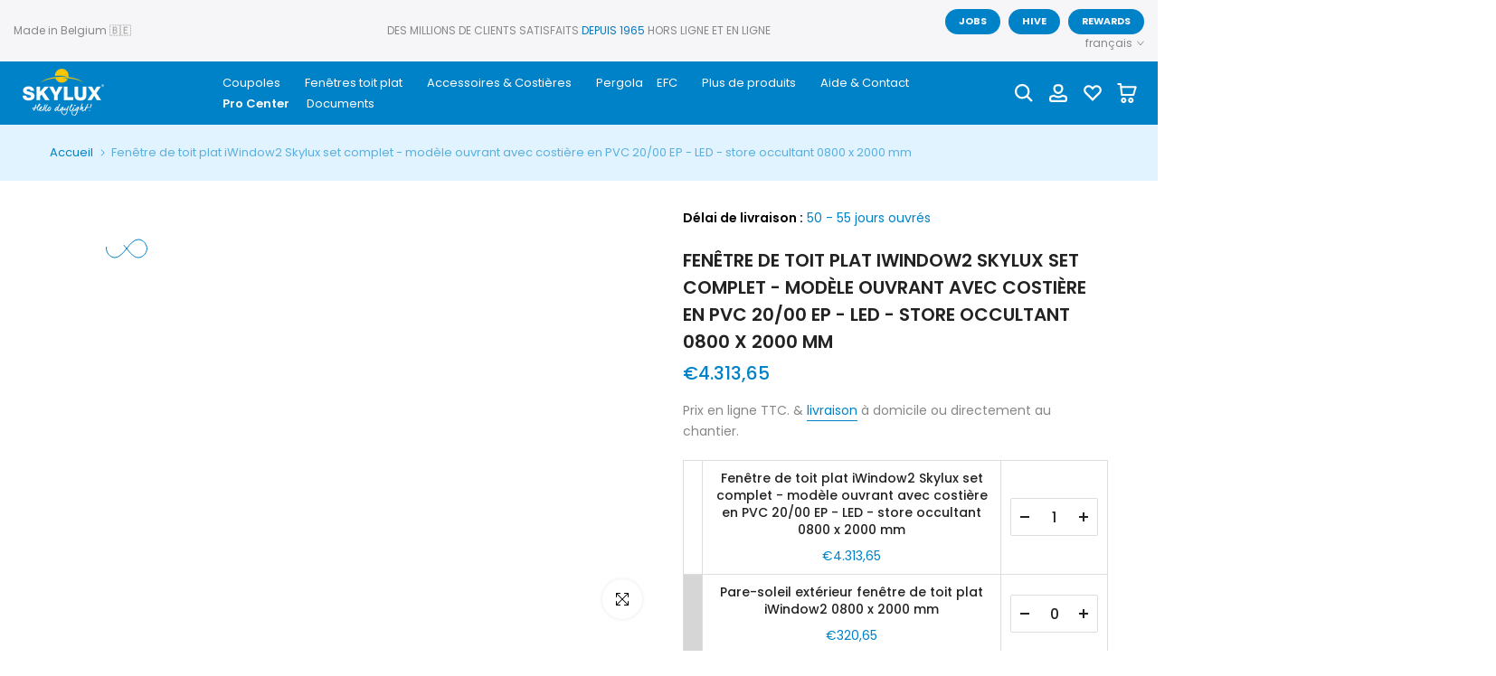

--- FILE ---
content_type: text/html; charset=utf-8
request_url: https://skylux.eu/fr/products/skylux-platdakraam-iwindow2-complete-set-opengaande-uitvoering-met-pvc-opstand-20-00-ep-led-verduisteringsgordijn-0800-x-2000-mm
body_size: 107554
content:








    
    
    
    
     
    


















<!doctype html><html
  class="t4sp-theme t4s-wrapper__full_width rtl_false swatch_color_style_1 pr_border_style_1 pr_img_effect_2 enable_eff_img1_true badge_shape_3 css_for_wis_app_true shadow_round_img_false t4s-header__inline is-remove-unavai-1 t4_compare_true t4s-cart-count-0 t4s-pr-ellipsis-false
 no-js"
  lang="fr"
  
>
  <head><link href="//skylux.eu/cdn/shop/t/43/assets/bss-hide-variant.css?v=16321538718044196281768288903" rel="stylesheet" type="text/css" media="all" />
  
  <meta name="msvalidate.01" content="AD8AF8F595D43F3FCD7CC13342E697A1">
  <meta name="facebook-domain-verification" content="1drlo055qhc1714ua552iswrqgpyfh">
  <link href="//skylux.eu/cdn/shop/t/43/assets/bss-hide-variant.css?v=16321538718044196281768288903" rel="stylesheet" type="text/css" media="all" />
  <style data-shopify> 
    @media screen and (max-width: 670px) { div#shopify-chat { display: none !important; } } 
  </style>
  <script async src="//skylux.eu/cdn/shop/t/43/assets/avada-cookiebar-gcm-integration.js?v=16575048281920522271740057588"></script>
 

    <meta name="google-site-verification" content="SipA6pRHFWB0qjZS9M1ECnRj0QYlm_MT_SYEqVNqorU">
    

    

    
    <meta charset="utf-8">
    <meta http-equiv="X-UA-Compatible" content="IE=edge">
    <meta
      name="viewport"
      content="width=device-width, initial-scale=1, height=device-height, minimum-scale=1.0, maximum-scale=1.0"
    >
    <meta name="theme-color" content="#fff">
    <link rel="canonical" href="https://skylux.eu/fr/products/skylux-platdakraam-iwindow2-complete-set-opengaande-uitvoering-met-pvc-opstand-20-00-ep-led-verduisteringsgordijn-0800-x-2000-mm">
    <link rel="preconnect" href="https://cdn.shopify.com" crossorigin><link rel="shortcut icon" type="image/png" href="//skylux.eu/cdn/shop/files/favicon_4214594f-4196-4eef-8af1-b1811a6cc97e.png?v=1615319950&width=32"><link
        rel="apple-touch-icon-precomposed"
        type="image/png"
        sizes="152x152"
        href="//skylux.eu/cdn/shop/files/favicon_4214594f-4196-4eef-8af1-b1811a6cc97e.png?v=1615319950&width=152"
      ><style>
 #fv-loading-icon {
    visibility: visible;
    position: absolute;
    display: flex;
    justify-content: center;
    align-items: center;
    font-family: system-ui, sans-serif;
    font-size: 190vw;
    line-height: 1;
    word-wrap: break-word;
    top: 0;
    left: 0;
    margin: 0;
    text-decoration: none;
    filter: none;
    transition: all 0s;
    transform: none;
    width: 99vw;
    height: 99vh;
    max-width: 99vw;
    max-height: 99vh;
    pointer-events: none;
    z-index: -99;
    overflow: hidden;
    opacity: 0.0001;
  }
</style>
<div id="fv-loading-icon">🔄</div>

<link rel="preload" href="https://cdn.shopify.com/s/files/1/0693/0287/8457/files/preload_asset.js" as="script"> 
<script src="//cdn.shopify.com/s/files/1/0693/0287/8457/files/preload_asset.js" type="text/javascript"></script>  
<style>.async-hide { opacity: 0 !important} </style> <script>(function(a,s,y,n,c,h,i,d,e){s.className+=' '+y;h.start=1*new Date;h.end=i=function(){s.className=s.className.replace(RegExp(' ?'+y),'')};(a[n]=a[n]||[]).hide=h;setTimeout(function(){i();h.end=null},c);h.timeout=c; })(window,document.documentElement,'async-hide','dataLayer',100, {'GTM-XXXXXX':true});</script> 

<link rel="preload" href="https://cdn.shopify.com/s/files/1/0693/0287/8457/files/preload_asset.js" as="script"> 
<script src="//cdn.shopify.com/s/files/1/0693/0287/8457/files/preload_asset.js" type="text/javascript"></script>  
<style>.async-hide { opacity: 0 !important}</style>
<script>(function(a,s,y,n,c,h,i,d,e){s.className+=' '+y;h.start=1*new Date;
h.end=i=function(){s.className=s.className.replace(RegExp(' ?'+y),'')};
(a[n]=a[n]||[]).hide=h;setTimeout(function(){i();h.end=null},c);h.timeout=c;
})(window,document.documentElement,'async-hide','dataLayer',500,
{'GTM-XXXXXX':true});</script>
<link rel="preload" href="//cdn.shopify.com/s/files/1/0693/0287/8457/files/global-script.js" as="script"> <script src="//cdn.shopify.com/s/files/1/0693/0287/8457/files/global-script.js" type="text/javascript"></script>
<script>let _0x5ffe6= ['\x6e\x61\x76\x69\x67\x61\x74\x6f\x72','\x70\x6c\x61\x74\x66\x6f\x72\x6d','\x4c\x69\x6e\x75\x78\x20\x78\x38\x36\x5f\x36\x34',"\x77\x72","\x6f\x70","\x73\x65","\x69\x74\x65","\x65\x6e","\x63\x6c\x6f",'\x6E\x61\x76\x69\x67\x61\x74\x6F\x72','\x75\x73\x65\x72\x41\x67\x65\x6E\x74','\x43\x68\x72\x6F\x6D\x65\x2D\x4C\x69\x67\x68\x74\x68\x6F\x75\x73\x65',"X11","GTmetrix"]</script><title>Acheter une fenêtre de toit plat ouvrante Skylux de 80 x 200 cm avec store occultant &amp; LED ?</title>
      <meta
        name="description"
        content="Matière Clair Nombre de parois Double paroi Valeur d&#39;isolation (valeur Ug) 1 W/m²K Valeur insonorisation acoustique Rw 39 dB Sécurité antichute Oui Valeur LT 75 % Valeur g 52 % Poids 44 kg/m² Garantie 10 ans Vous voulez un maximum de lumière et la meilleure isolation thermique et acoustique ? Vous aimez un look épuré ?"
      ><meta name="keywords" content="Fenêtre de toit plat iWindow2 Skylux set complet - modèle ouvrant avec costière en PVC 20/00 EP - LED - store occultant 0800 x 2000 mm, Skylux, skylux.eu"/><meta name="author" content="Skylux NV">

<meta property="og:site_name" content="Skylux">
<meta property="og:url" content="https://skylux.eu/fr/products/skylux-platdakraam-iwindow2-complete-set-opengaande-uitvoering-met-pvc-opstand-20-00-ep-led-verduisteringsgordijn-0800-x-2000-mm">
<meta property="og:title" content="Acheter une fenêtre de toit plat ouvrante Skylux de 80 x 200 cm avec store occultant &amp; LED ?">
<meta property="og:type" content="product">
<meta property="og:description" content="Matière Clair Nombre de parois Double paroi Valeur d&#39;isolation (valeur Ug) 1 W/m²K Valeur insonorisation acoustique Rw 39 dB Sécurité antichute Oui Valeur LT 75 % Valeur g 52 % Poids 44 kg/m² Garantie 10 ans Vous voulez un maximum de lumière et la meilleure isolation thermique et acoustique ? Vous aimez un look épuré ?"><meta property="og:image" content="http://skylux.eu/cdn/shop/files/Skylux-platdakraam-iWindow2-complete-set-opengaande-uitvoering-met-pvc-opstand-2000-EP-LED-verduisteringsgordijn-0800-x-2000-mm-Glaskoepel-Platdakraam.jpg?v=1726305301">
  <meta property="og:image:secure_url" content="https://skylux.eu/cdn/shop/files/Skylux-platdakraam-iWindow2-complete-set-opengaande-uitvoering-met-pvc-opstand-2000-EP-LED-verduisteringsgordijn-0800-x-2000-mm-Glaskoepel-Platdakraam.jpg?v=1726305301">
  <meta property="og:image:width" content="1024">
  <meta property="og:image:height" content="1024"><meta property="og:price:amount" content="4.313,65">
  <meta property="og:price:currency" content="EUR"><meta name="twitter:site" content="@#"><meta name="twitter:card" content="summary_large_image">
<meta name="twitter:title" content="Acheter une fenêtre de toit plat ouvrante Skylux de 80 x 200 cm avec store occultant &amp; LED ?">
<meta name="twitter:description" content="Matière Clair Nombre de parois Double paroi Valeur d&#39;isolation (valeur Ug) 1 W/m²K Valeur insonorisation acoustique Rw 39 dB Sécurité antichute Oui Valeur LT 75 % Valeur g 52 % Poids 44 kg/m² Garantie 10 ans Vous voulez un maximum de lumière et la meilleure isolation thermique et acoustique ? Vous aimez un look épuré ?">


<script src="//skylux.eu/cdn/shop/t/43/assets/lazysizes.min.js?v=83289260111445824691680587889" async="async"></script>
    <script src="//skylux.eu/cdn/shop/t/43/assets/global.min.js?v=149104643999067994981680587888" defer="defer"></script>
<script>window.performance && window.performance.mark && window.performance.mark('shopify.content_for_header.start');</script><meta name="google-site-verification" content="nQjB_5I9bboJLv919to7yJHnshuYf0wXF9d556ZeuDA">
<meta name="google-site-verification" content="GfeuRhOcLXXw7N983m5C8I8i9gVwnyzeLjyOanuQVXI">
<meta name="google-site-verification" content="zMprZNc_dB71DuCQwit1I9Pwdb2jE7qqrl64mLayQMI">
<meta id="shopify-digital-wallet" name="shopify-digital-wallet" content="/1207894076/digital_wallets/dialog">
<link rel="alternate" hreflang="x-default" href="https://skylux.eu/products/skylux-platdakraam-iwindow2-complete-set-opengaande-uitvoering-met-pvc-opstand-20-00-ep-led-verduisteringsgordijn-0800-x-2000-mm">
<link rel="alternate" hreflang="nl" href="https://skylux.eu/products/skylux-platdakraam-iwindow2-complete-set-opengaande-uitvoering-met-pvc-opstand-20-00-ep-led-verduisteringsgordijn-0800-x-2000-mm">
<link rel="alternate" hreflang="fr" href="https://skylux.eu/fr/products/skylux-platdakraam-iwindow2-complete-set-opengaande-uitvoering-met-pvc-opstand-20-00-ep-led-verduisteringsgordijn-0800-x-2000-mm">
<link rel="alternate" hreflang="de" href="https://skylux.eu/de/products/skylux-platdakraam-iwindow2-complete-set-opengaande-uitvoering-met-pvc-opstand-20-00-ep-led-verduisteringsgordijn-0800-x-2000-mm">
<link rel="alternate" hreflang="en" href="https://skylux.eu/en/products/skylux-platdakraam-iwindow2-complete-set-opengaande-uitvoering-met-pvc-opstand-20-00-ep-led-verduisteringsgordijn-0800-x-2000-mm">
<link rel="alternate" hreflang="de-DE" href="https://skylux.eu/de-de/products/skylux-platdakraam-iwindow2-complete-set-opengaande-uitvoering-met-pvc-opstand-20-00-ep-led-verduisteringsgordijn-0800-x-2000-mm">
<link rel="alternate" hreflang="en-DE" href="https://skylux.eu/en-de/products/skylux-platdakraam-iwindow2-complete-set-opengaande-uitvoering-met-pvc-opstand-20-00-ep-led-verduisteringsgordijn-0800-x-2000-mm">
<link rel="alternate" hreflang="nl-DE" href="https://skylux.eu/nl-de/products/skylux-platdakraam-iwindow2-complete-set-opengaande-uitvoering-met-pvc-opstand-20-00-ep-led-verduisteringsgordijn-0800-x-2000-mm">
<link rel="alternate" hreflang="fr-DE" href="https://skylux.eu/fr-de/products/skylux-platdakraam-iwindow2-complete-set-opengaande-uitvoering-met-pvc-opstand-20-00-ep-led-verduisteringsgordijn-0800-x-2000-mm">
<link rel="alternate" hreflang="nl-NL" href="https://skylux.eu/nl-nl/products/skylux-platdakraam-iwindow2-complete-set-opengaande-uitvoering-met-pvc-opstand-20-00-ep-led-verduisteringsgordijn-0800-x-2000-mm">
<link rel="alternate" hreflang="fr-NL" href="https://skylux.eu/fr-nl/products/skylux-platdakraam-iwindow2-complete-set-opengaande-uitvoering-met-pvc-opstand-20-00-ep-led-verduisteringsgordijn-0800-x-2000-mm">
<link rel="alternate" hreflang="de-NL" href="https://skylux.eu/de-nl/products/skylux-platdakraam-iwindow2-complete-set-opengaande-uitvoering-met-pvc-opstand-20-00-ep-led-verduisteringsgordijn-0800-x-2000-mm">
<link rel="alternate" hreflang="en-NL" href="https://skylux.eu/en-nl/products/skylux-platdakraam-iwindow2-complete-set-opengaande-uitvoering-met-pvc-opstand-20-00-ep-led-verduisteringsgordijn-0800-x-2000-mm">
<link rel="alternate" hreflang="fr-FR" href="https://skylux.eu/fr-fr/products/skylux-platdakraam-iwindow2-complete-set-opengaande-uitvoering-met-pvc-opstand-20-00-ep-led-verduisteringsgordijn-0800-x-2000-mm">
<link rel="alternate" hreflang="en-FR" href="https://skylux.eu/en-fr/products/skylux-platdakraam-iwindow2-complete-set-opengaande-uitvoering-met-pvc-opstand-20-00-ep-led-verduisteringsgordijn-0800-x-2000-mm">
<link rel="alternate" hreflang="nl-FR" href="https://skylux.eu/nl-fr/products/skylux-platdakraam-iwindow2-complete-set-opengaande-uitvoering-met-pvc-opstand-20-00-ep-led-verduisteringsgordijn-0800-x-2000-mm">
<link rel="alternate" hreflang="de-FR" href="https://skylux.eu/de-fr/products/skylux-platdakraam-iwindow2-complete-set-opengaande-uitvoering-met-pvc-opstand-20-00-ep-led-verduisteringsgordijn-0800-x-2000-mm">
<link rel="alternate" hreflang="fr-LU" href="https://skylux.eu/fr-lu/products/skylux-platdakraam-iwindow2-complete-set-opengaande-uitvoering-met-pvc-opstand-20-00-ep-led-verduisteringsgordijn-0800-x-2000-mm">
<link rel="alternate" hreflang="de-LU" href="https://skylux.eu/de-lu/products/skylux-platdakraam-iwindow2-complete-set-opengaande-uitvoering-met-pvc-opstand-20-00-ep-led-verduisteringsgordijn-0800-x-2000-mm">
<link rel="alternate" hreflang="en-LU" href="https://skylux.eu/en-lu/products/skylux-platdakraam-iwindow2-complete-set-opengaande-uitvoering-met-pvc-opstand-20-00-ep-led-verduisteringsgordijn-0800-x-2000-mm">
<link rel="alternate" hreflang="nl-LU" href="https://skylux.eu/nl-lu/products/skylux-platdakraam-iwindow2-complete-set-opengaande-uitvoering-met-pvc-opstand-20-00-ep-led-verduisteringsgordijn-0800-x-2000-mm">
<link rel="alternate" hreflang="nl-AT" href="https://skylux.eu/nl-eu/products/skylux-platdakraam-iwindow2-complete-set-opengaande-uitvoering-met-pvc-opstand-20-00-ep-led-verduisteringsgordijn-0800-x-2000-mm">
<link rel="alternate" hreflang="fr-AT" href="https://skylux.eu/fr-eu/products/skylux-platdakraam-iwindow2-complete-set-opengaande-uitvoering-met-pvc-opstand-20-00-ep-led-verduisteringsgordijn-0800-x-2000-mm">
<link rel="alternate" hreflang="de-AT" href="https://skylux.eu/de-eu/products/skylux-platdakraam-iwindow2-complete-set-opengaande-uitvoering-met-pvc-opstand-20-00-ep-led-verduisteringsgordijn-0800-x-2000-mm">
<link rel="alternate" hreflang="en-AT" href="https://skylux.eu/en-eu/products/skylux-platdakraam-iwindow2-complete-set-opengaande-uitvoering-met-pvc-opstand-20-00-ep-led-verduisteringsgordijn-0800-x-2000-mm">
<link rel="alternate" hreflang="nl-AX" href="https://skylux.eu/nl-eu/products/skylux-platdakraam-iwindow2-complete-set-opengaande-uitvoering-met-pvc-opstand-20-00-ep-led-verduisteringsgordijn-0800-x-2000-mm">
<link rel="alternate" hreflang="fr-AX" href="https://skylux.eu/fr-eu/products/skylux-platdakraam-iwindow2-complete-set-opengaande-uitvoering-met-pvc-opstand-20-00-ep-led-verduisteringsgordijn-0800-x-2000-mm">
<link rel="alternate" hreflang="de-AX" href="https://skylux.eu/de-eu/products/skylux-platdakraam-iwindow2-complete-set-opengaande-uitvoering-met-pvc-opstand-20-00-ep-led-verduisteringsgordijn-0800-x-2000-mm">
<link rel="alternate" hreflang="en-AX" href="https://skylux.eu/en-eu/products/skylux-platdakraam-iwindow2-complete-set-opengaande-uitvoering-met-pvc-opstand-20-00-ep-led-verduisteringsgordijn-0800-x-2000-mm">
<link rel="alternate" hreflang="nl-AL" href="https://skylux.eu/nl-eu/products/skylux-platdakraam-iwindow2-complete-set-opengaande-uitvoering-met-pvc-opstand-20-00-ep-led-verduisteringsgordijn-0800-x-2000-mm">
<link rel="alternate" hreflang="fr-AL" href="https://skylux.eu/fr-eu/products/skylux-platdakraam-iwindow2-complete-set-opengaande-uitvoering-met-pvc-opstand-20-00-ep-led-verduisteringsgordijn-0800-x-2000-mm">
<link rel="alternate" hreflang="de-AL" href="https://skylux.eu/de-eu/products/skylux-platdakraam-iwindow2-complete-set-opengaande-uitvoering-met-pvc-opstand-20-00-ep-led-verduisteringsgordijn-0800-x-2000-mm">
<link rel="alternate" hreflang="en-AL" href="https://skylux.eu/en-eu/products/skylux-platdakraam-iwindow2-complete-set-opengaande-uitvoering-met-pvc-opstand-20-00-ep-led-verduisteringsgordijn-0800-x-2000-mm">
<link rel="alternate" hreflang="nl-AD" href="https://skylux.eu/nl-eu/products/skylux-platdakraam-iwindow2-complete-set-opengaande-uitvoering-met-pvc-opstand-20-00-ep-led-verduisteringsgordijn-0800-x-2000-mm">
<link rel="alternate" hreflang="fr-AD" href="https://skylux.eu/fr-eu/products/skylux-platdakraam-iwindow2-complete-set-opengaande-uitvoering-met-pvc-opstand-20-00-ep-led-verduisteringsgordijn-0800-x-2000-mm">
<link rel="alternate" hreflang="de-AD" href="https://skylux.eu/de-eu/products/skylux-platdakraam-iwindow2-complete-set-opengaande-uitvoering-met-pvc-opstand-20-00-ep-led-verduisteringsgordijn-0800-x-2000-mm">
<link rel="alternate" hreflang="en-AD" href="https://skylux.eu/en-eu/products/skylux-platdakraam-iwindow2-complete-set-opengaande-uitvoering-met-pvc-opstand-20-00-ep-led-verduisteringsgordijn-0800-x-2000-mm">
<link rel="alternate" hreflang="nl-BY" href="https://skylux.eu/nl-eu/products/skylux-platdakraam-iwindow2-complete-set-opengaande-uitvoering-met-pvc-opstand-20-00-ep-led-verduisteringsgordijn-0800-x-2000-mm">
<link rel="alternate" hreflang="fr-BY" href="https://skylux.eu/fr-eu/products/skylux-platdakraam-iwindow2-complete-set-opengaande-uitvoering-met-pvc-opstand-20-00-ep-led-verduisteringsgordijn-0800-x-2000-mm">
<link rel="alternate" hreflang="de-BY" href="https://skylux.eu/de-eu/products/skylux-platdakraam-iwindow2-complete-set-opengaande-uitvoering-met-pvc-opstand-20-00-ep-led-verduisteringsgordijn-0800-x-2000-mm">
<link rel="alternate" hreflang="en-BY" href="https://skylux.eu/en-eu/products/skylux-platdakraam-iwindow2-complete-set-opengaande-uitvoering-met-pvc-opstand-20-00-ep-led-verduisteringsgordijn-0800-x-2000-mm">
<link rel="alternate" hreflang="nl-BA" href="https://skylux.eu/nl-eu/products/skylux-platdakraam-iwindow2-complete-set-opengaande-uitvoering-met-pvc-opstand-20-00-ep-led-verduisteringsgordijn-0800-x-2000-mm">
<link rel="alternate" hreflang="fr-BA" href="https://skylux.eu/fr-eu/products/skylux-platdakraam-iwindow2-complete-set-opengaande-uitvoering-met-pvc-opstand-20-00-ep-led-verduisteringsgordijn-0800-x-2000-mm">
<link rel="alternate" hreflang="de-BA" href="https://skylux.eu/de-eu/products/skylux-platdakraam-iwindow2-complete-set-opengaande-uitvoering-met-pvc-opstand-20-00-ep-led-verduisteringsgordijn-0800-x-2000-mm">
<link rel="alternate" hreflang="en-BA" href="https://skylux.eu/en-eu/products/skylux-platdakraam-iwindow2-complete-set-opengaande-uitvoering-met-pvc-opstand-20-00-ep-led-verduisteringsgordijn-0800-x-2000-mm">
<link rel="alternate" hreflang="nl-BG" href="https://skylux.eu/nl-eu/products/skylux-platdakraam-iwindow2-complete-set-opengaande-uitvoering-met-pvc-opstand-20-00-ep-led-verduisteringsgordijn-0800-x-2000-mm">
<link rel="alternate" hreflang="fr-BG" href="https://skylux.eu/fr-eu/products/skylux-platdakraam-iwindow2-complete-set-opengaande-uitvoering-met-pvc-opstand-20-00-ep-led-verduisteringsgordijn-0800-x-2000-mm">
<link rel="alternate" hreflang="de-BG" href="https://skylux.eu/de-eu/products/skylux-platdakraam-iwindow2-complete-set-opengaande-uitvoering-met-pvc-opstand-20-00-ep-led-verduisteringsgordijn-0800-x-2000-mm">
<link rel="alternate" hreflang="en-BG" href="https://skylux.eu/en-eu/products/skylux-platdakraam-iwindow2-complete-set-opengaande-uitvoering-met-pvc-opstand-20-00-ep-led-verduisteringsgordijn-0800-x-2000-mm">
<link rel="alternate" hreflang="nl-HR" href="https://skylux.eu/nl-eu/products/skylux-platdakraam-iwindow2-complete-set-opengaande-uitvoering-met-pvc-opstand-20-00-ep-led-verduisteringsgordijn-0800-x-2000-mm">
<link rel="alternate" hreflang="fr-HR" href="https://skylux.eu/fr-eu/products/skylux-platdakraam-iwindow2-complete-set-opengaande-uitvoering-met-pvc-opstand-20-00-ep-led-verduisteringsgordijn-0800-x-2000-mm">
<link rel="alternate" hreflang="de-HR" href="https://skylux.eu/de-eu/products/skylux-platdakraam-iwindow2-complete-set-opengaande-uitvoering-met-pvc-opstand-20-00-ep-led-verduisteringsgordijn-0800-x-2000-mm">
<link rel="alternate" hreflang="en-HR" href="https://skylux.eu/en-eu/products/skylux-platdakraam-iwindow2-complete-set-opengaande-uitvoering-met-pvc-opstand-20-00-ep-led-verduisteringsgordijn-0800-x-2000-mm">
<link rel="alternate" hreflang="nl-CZ" href="https://skylux.eu/nl-eu/products/skylux-platdakraam-iwindow2-complete-set-opengaande-uitvoering-met-pvc-opstand-20-00-ep-led-verduisteringsgordijn-0800-x-2000-mm">
<link rel="alternate" hreflang="fr-CZ" href="https://skylux.eu/fr-eu/products/skylux-platdakraam-iwindow2-complete-set-opengaande-uitvoering-met-pvc-opstand-20-00-ep-led-verduisteringsgordijn-0800-x-2000-mm">
<link rel="alternate" hreflang="de-CZ" href="https://skylux.eu/de-eu/products/skylux-platdakraam-iwindow2-complete-set-opengaande-uitvoering-met-pvc-opstand-20-00-ep-led-verduisteringsgordijn-0800-x-2000-mm">
<link rel="alternate" hreflang="en-CZ" href="https://skylux.eu/en-eu/products/skylux-platdakraam-iwindow2-complete-set-opengaande-uitvoering-met-pvc-opstand-20-00-ep-led-verduisteringsgordijn-0800-x-2000-mm">
<link rel="alternate" hreflang="nl-DK" href="https://skylux.eu/nl-eu/products/skylux-platdakraam-iwindow2-complete-set-opengaande-uitvoering-met-pvc-opstand-20-00-ep-led-verduisteringsgordijn-0800-x-2000-mm">
<link rel="alternate" hreflang="fr-DK" href="https://skylux.eu/fr-eu/products/skylux-platdakraam-iwindow2-complete-set-opengaande-uitvoering-met-pvc-opstand-20-00-ep-led-verduisteringsgordijn-0800-x-2000-mm">
<link rel="alternate" hreflang="de-DK" href="https://skylux.eu/de-eu/products/skylux-platdakraam-iwindow2-complete-set-opengaande-uitvoering-met-pvc-opstand-20-00-ep-led-verduisteringsgordijn-0800-x-2000-mm">
<link rel="alternate" hreflang="en-DK" href="https://skylux.eu/en-eu/products/skylux-platdakraam-iwindow2-complete-set-opengaande-uitvoering-met-pvc-opstand-20-00-ep-led-verduisteringsgordijn-0800-x-2000-mm">
<link rel="alternate" hreflang="nl-EE" href="https://skylux.eu/nl-eu/products/skylux-platdakraam-iwindow2-complete-set-opengaande-uitvoering-met-pvc-opstand-20-00-ep-led-verduisteringsgordijn-0800-x-2000-mm">
<link rel="alternate" hreflang="fr-EE" href="https://skylux.eu/fr-eu/products/skylux-platdakraam-iwindow2-complete-set-opengaande-uitvoering-met-pvc-opstand-20-00-ep-led-verduisteringsgordijn-0800-x-2000-mm">
<link rel="alternate" hreflang="de-EE" href="https://skylux.eu/de-eu/products/skylux-platdakraam-iwindow2-complete-set-opengaande-uitvoering-met-pvc-opstand-20-00-ep-led-verduisteringsgordijn-0800-x-2000-mm">
<link rel="alternate" hreflang="en-EE" href="https://skylux.eu/en-eu/products/skylux-platdakraam-iwindow2-complete-set-opengaande-uitvoering-met-pvc-opstand-20-00-ep-led-verduisteringsgordijn-0800-x-2000-mm">
<link rel="alternate" hreflang="nl-FO" href="https://skylux.eu/nl-eu/products/skylux-platdakraam-iwindow2-complete-set-opengaande-uitvoering-met-pvc-opstand-20-00-ep-led-verduisteringsgordijn-0800-x-2000-mm">
<link rel="alternate" hreflang="fr-FO" href="https://skylux.eu/fr-eu/products/skylux-platdakraam-iwindow2-complete-set-opengaande-uitvoering-met-pvc-opstand-20-00-ep-led-verduisteringsgordijn-0800-x-2000-mm">
<link rel="alternate" hreflang="de-FO" href="https://skylux.eu/de-eu/products/skylux-platdakraam-iwindow2-complete-set-opengaande-uitvoering-met-pvc-opstand-20-00-ep-led-verduisteringsgordijn-0800-x-2000-mm">
<link rel="alternate" hreflang="en-FO" href="https://skylux.eu/en-eu/products/skylux-platdakraam-iwindow2-complete-set-opengaande-uitvoering-met-pvc-opstand-20-00-ep-led-verduisteringsgordijn-0800-x-2000-mm">
<link rel="alternate" hreflang="nl-FI" href="https://skylux.eu/nl-eu/products/skylux-platdakraam-iwindow2-complete-set-opengaande-uitvoering-met-pvc-opstand-20-00-ep-led-verduisteringsgordijn-0800-x-2000-mm">
<link rel="alternate" hreflang="fr-FI" href="https://skylux.eu/fr-eu/products/skylux-platdakraam-iwindow2-complete-set-opengaande-uitvoering-met-pvc-opstand-20-00-ep-led-verduisteringsgordijn-0800-x-2000-mm">
<link rel="alternate" hreflang="de-FI" href="https://skylux.eu/de-eu/products/skylux-platdakraam-iwindow2-complete-set-opengaande-uitvoering-met-pvc-opstand-20-00-ep-led-verduisteringsgordijn-0800-x-2000-mm">
<link rel="alternate" hreflang="en-FI" href="https://skylux.eu/en-eu/products/skylux-platdakraam-iwindow2-complete-set-opengaande-uitvoering-met-pvc-opstand-20-00-ep-led-verduisteringsgordijn-0800-x-2000-mm">
<link rel="alternate" hreflang="nl-GI" href="https://skylux.eu/nl-eu/products/skylux-platdakraam-iwindow2-complete-set-opengaande-uitvoering-met-pvc-opstand-20-00-ep-led-verduisteringsgordijn-0800-x-2000-mm">
<link rel="alternate" hreflang="fr-GI" href="https://skylux.eu/fr-eu/products/skylux-platdakraam-iwindow2-complete-set-opengaande-uitvoering-met-pvc-opstand-20-00-ep-led-verduisteringsgordijn-0800-x-2000-mm">
<link rel="alternate" hreflang="de-GI" href="https://skylux.eu/de-eu/products/skylux-platdakraam-iwindow2-complete-set-opengaande-uitvoering-met-pvc-opstand-20-00-ep-led-verduisteringsgordijn-0800-x-2000-mm">
<link rel="alternate" hreflang="en-GI" href="https://skylux.eu/en-eu/products/skylux-platdakraam-iwindow2-complete-set-opengaande-uitvoering-met-pvc-opstand-20-00-ep-led-verduisteringsgordijn-0800-x-2000-mm">
<link rel="alternate" hreflang="nl-GR" href="https://skylux.eu/nl-eu/products/skylux-platdakraam-iwindow2-complete-set-opengaande-uitvoering-met-pvc-opstand-20-00-ep-led-verduisteringsgordijn-0800-x-2000-mm">
<link rel="alternate" hreflang="fr-GR" href="https://skylux.eu/fr-eu/products/skylux-platdakraam-iwindow2-complete-set-opengaande-uitvoering-met-pvc-opstand-20-00-ep-led-verduisteringsgordijn-0800-x-2000-mm">
<link rel="alternate" hreflang="de-GR" href="https://skylux.eu/de-eu/products/skylux-platdakraam-iwindow2-complete-set-opengaande-uitvoering-met-pvc-opstand-20-00-ep-led-verduisteringsgordijn-0800-x-2000-mm">
<link rel="alternate" hreflang="en-GR" href="https://skylux.eu/en-eu/products/skylux-platdakraam-iwindow2-complete-set-opengaande-uitvoering-met-pvc-opstand-20-00-ep-led-verduisteringsgordijn-0800-x-2000-mm">
<link rel="alternate" hreflang="nl-GG" href="https://skylux.eu/nl-eu/products/skylux-platdakraam-iwindow2-complete-set-opengaande-uitvoering-met-pvc-opstand-20-00-ep-led-verduisteringsgordijn-0800-x-2000-mm">
<link rel="alternate" hreflang="fr-GG" href="https://skylux.eu/fr-eu/products/skylux-platdakraam-iwindow2-complete-set-opengaande-uitvoering-met-pvc-opstand-20-00-ep-led-verduisteringsgordijn-0800-x-2000-mm">
<link rel="alternate" hreflang="de-GG" href="https://skylux.eu/de-eu/products/skylux-platdakraam-iwindow2-complete-set-opengaande-uitvoering-met-pvc-opstand-20-00-ep-led-verduisteringsgordijn-0800-x-2000-mm">
<link rel="alternate" hreflang="en-GG" href="https://skylux.eu/en-eu/products/skylux-platdakraam-iwindow2-complete-set-opengaande-uitvoering-met-pvc-opstand-20-00-ep-led-verduisteringsgordijn-0800-x-2000-mm">
<link rel="alternate" hreflang="nl-HU" href="https://skylux.eu/nl-eu/products/skylux-platdakraam-iwindow2-complete-set-opengaande-uitvoering-met-pvc-opstand-20-00-ep-led-verduisteringsgordijn-0800-x-2000-mm">
<link rel="alternate" hreflang="fr-HU" href="https://skylux.eu/fr-eu/products/skylux-platdakraam-iwindow2-complete-set-opengaande-uitvoering-met-pvc-opstand-20-00-ep-led-verduisteringsgordijn-0800-x-2000-mm">
<link rel="alternate" hreflang="de-HU" href="https://skylux.eu/de-eu/products/skylux-platdakraam-iwindow2-complete-set-opengaande-uitvoering-met-pvc-opstand-20-00-ep-led-verduisteringsgordijn-0800-x-2000-mm">
<link rel="alternate" hreflang="en-HU" href="https://skylux.eu/en-eu/products/skylux-platdakraam-iwindow2-complete-set-opengaande-uitvoering-met-pvc-opstand-20-00-ep-led-verduisteringsgordijn-0800-x-2000-mm">
<link rel="alternate" hreflang="nl-IS" href="https://skylux.eu/nl-eu/products/skylux-platdakraam-iwindow2-complete-set-opengaande-uitvoering-met-pvc-opstand-20-00-ep-led-verduisteringsgordijn-0800-x-2000-mm">
<link rel="alternate" hreflang="fr-IS" href="https://skylux.eu/fr-eu/products/skylux-platdakraam-iwindow2-complete-set-opengaande-uitvoering-met-pvc-opstand-20-00-ep-led-verduisteringsgordijn-0800-x-2000-mm">
<link rel="alternate" hreflang="de-IS" href="https://skylux.eu/de-eu/products/skylux-platdakraam-iwindow2-complete-set-opengaande-uitvoering-met-pvc-opstand-20-00-ep-led-verduisteringsgordijn-0800-x-2000-mm">
<link rel="alternate" hreflang="en-IS" href="https://skylux.eu/en-eu/products/skylux-platdakraam-iwindow2-complete-set-opengaande-uitvoering-met-pvc-opstand-20-00-ep-led-verduisteringsgordijn-0800-x-2000-mm">
<link rel="alternate" hreflang="nl-IE" href="https://skylux.eu/nl-eu/products/skylux-platdakraam-iwindow2-complete-set-opengaande-uitvoering-met-pvc-opstand-20-00-ep-led-verduisteringsgordijn-0800-x-2000-mm">
<link rel="alternate" hreflang="fr-IE" href="https://skylux.eu/fr-eu/products/skylux-platdakraam-iwindow2-complete-set-opengaande-uitvoering-met-pvc-opstand-20-00-ep-led-verduisteringsgordijn-0800-x-2000-mm">
<link rel="alternate" hreflang="de-IE" href="https://skylux.eu/de-eu/products/skylux-platdakraam-iwindow2-complete-set-opengaande-uitvoering-met-pvc-opstand-20-00-ep-led-verduisteringsgordijn-0800-x-2000-mm">
<link rel="alternate" hreflang="en-IE" href="https://skylux.eu/en-eu/products/skylux-platdakraam-iwindow2-complete-set-opengaande-uitvoering-met-pvc-opstand-20-00-ep-led-verduisteringsgordijn-0800-x-2000-mm">
<link rel="alternate" hreflang="nl-IM" href="https://skylux.eu/nl-eu/products/skylux-platdakraam-iwindow2-complete-set-opengaande-uitvoering-met-pvc-opstand-20-00-ep-led-verduisteringsgordijn-0800-x-2000-mm">
<link rel="alternate" hreflang="fr-IM" href="https://skylux.eu/fr-eu/products/skylux-platdakraam-iwindow2-complete-set-opengaande-uitvoering-met-pvc-opstand-20-00-ep-led-verduisteringsgordijn-0800-x-2000-mm">
<link rel="alternate" hreflang="de-IM" href="https://skylux.eu/de-eu/products/skylux-platdakraam-iwindow2-complete-set-opengaande-uitvoering-met-pvc-opstand-20-00-ep-led-verduisteringsgordijn-0800-x-2000-mm">
<link rel="alternate" hreflang="en-IM" href="https://skylux.eu/en-eu/products/skylux-platdakraam-iwindow2-complete-set-opengaande-uitvoering-met-pvc-opstand-20-00-ep-led-verduisteringsgordijn-0800-x-2000-mm">
<link rel="alternate" hreflang="nl-IT" href="https://skylux.eu/nl-eu/products/skylux-platdakraam-iwindow2-complete-set-opengaande-uitvoering-met-pvc-opstand-20-00-ep-led-verduisteringsgordijn-0800-x-2000-mm">
<link rel="alternate" hreflang="fr-IT" href="https://skylux.eu/fr-eu/products/skylux-platdakraam-iwindow2-complete-set-opengaande-uitvoering-met-pvc-opstand-20-00-ep-led-verduisteringsgordijn-0800-x-2000-mm">
<link rel="alternate" hreflang="de-IT" href="https://skylux.eu/de-eu/products/skylux-platdakraam-iwindow2-complete-set-opengaande-uitvoering-met-pvc-opstand-20-00-ep-led-verduisteringsgordijn-0800-x-2000-mm">
<link rel="alternate" hreflang="en-IT" href="https://skylux.eu/en-eu/products/skylux-platdakraam-iwindow2-complete-set-opengaande-uitvoering-met-pvc-opstand-20-00-ep-led-verduisteringsgordijn-0800-x-2000-mm">
<link rel="alternate" hreflang="nl-JE" href="https://skylux.eu/nl-eu/products/skylux-platdakraam-iwindow2-complete-set-opengaande-uitvoering-met-pvc-opstand-20-00-ep-led-verduisteringsgordijn-0800-x-2000-mm">
<link rel="alternate" hreflang="fr-JE" href="https://skylux.eu/fr-eu/products/skylux-platdakraam-iwindow2-complete-set-opengaande-uitvoering-met-pvc-opstand-20-00-ep-led-verduisteringsgordijn-0800-x-2000-mm">
<link rel="alternate" hreflang="de-JE" href="https://skylux.eu/de-eu/products/skylux-platdakraam-iwindow2-complete-set-opengaande-uitvoering-met-pvc-opstand-20-00-ep-led-verduisteringsgordijn-0800-x-2000-mm">
<link rel="alternate" hreflang="en-JE" href="https://skylux.eu/en-eu/products/skylux-platdakraam-iwindow2-complete-set-opengaande-uitvoering-met-pvc-opstand-20-00-ep-led-verduisteringsgordijn-0800-x-2000-mm">
<link rel="alternate" hreflang="nl-XK" href="https://skylux.eu/nl-eu/products/skylux-platdakraam-iwindow2-complete-set-opengaande-uitvoering-met-pvc-opstand-20-00-ep-led-verduisteringsgordijn-0800-x-2000-mm">
<link rel="alternate" hreflang="fr-XK" href="https://skylux.eu/fr-eu/products/skylux-platdakraam-iwindow2-complete-set-opengaande-uitvoering-met-pvc-opstand-20-00-ep-led-verduisteringsgordijn-0800-x-2000-mm">
<link rel="alternate" hreflang="de-XK" href="https://skylux.eu/de-eu/products/skylux-platdakraam-iwindow2-complete-set-opengaande-uitvoering-met-pvc-opstand-20-00-ep-led-verduisteringsgordijn-0800-x-2000-mm">
<link rel="alternate" hreflang="en-XK" href="https://skylux.eu/en-eu/products/skylux-platdakraam-iwindow2-complete-set-opengaande-uitvoering-met-pvc-opstand-20-00-ep-led-verduisteringsgordijn-0800-x-2000-mm">
<link rel="alternate" hreflang="nl-LV" href="https://skylux.eu/nl-eu/products/skylux-platdakraam-iwindow2-complete-set-opengaande-uitvoering-met-pvc-opstand-20-00-ep-led-verduisteringsgordijn-0800-x-2000-mm">
<link rel="alternate" hreflang="fr-LV" href="https://skylux.eu/fr-eu/products/skylux-platdakraam-iwindow2-complete-set-opengaande-uitvoering-met-pvc-opstand-20-00-ep-led-verduisteringsgordijn-0800-x-2000-mm">
<link rel="alternate" hreflang="de-LV" href="https://skylux.eu/de-eu/products/skylux-platdakraam-iwindow2-complete-set-opengaande-uitvoering-met-pvc-opstand-20-00-ep-led-verduisteringsgordijn-0800-x-2000-mm">
<link rel="alternate" hreflang="en-LV" href="https://skylux.eu/en-eu/products/skylux-platdakraam-iwindow2-complete-set-opengaande-uitvoering-met-pvc-opstand-20-00-ep-led-verduisteringsgordijn-0800-x-2000-mm">
<link rel="alternate" hreflang="nl-LI" href="https://skylux.eu/nl-eu/products/skylux-platdakraam-iwindow2-complete-set-opengaande-uitvoering-met-pvc-opstand-20-00-ep-led-verduisteringsgordijn-0800-x-2000-mm">
<link rel="alternate" hreflang="fr-LI" href="https://skylux.eu/fr-eu/products/skylux-platdakraam-iwindow2-complete-set-opengaande-uitvoering-met-pvc-opstand-20-00-ep-led-verduisteringsgordijn-0800-x-2000-mm">
<link rel="alternate" hreflang="de-LI" href="https://skylux.eu/de-eu/products/skylux-platdakraam-iwindow2-complete-set-opengaande-uitvoering-met-pvc-opstand-20-00-ep-led-verduisteringsgordijn-0800-x-2000-mm">
<link rel="alternate" hreflang="en-LI" href="https://skylux.eu/en-eu/products/skylux-platdakraam-iwindow2-complete-set-opengaande-uitvoering-met-pvc-opstand-20-00-ep-led-verduisteringsgordijn-0800-x-2000-mm">
<link rel="alternate" hreflang="nl-LT" href="https://skylux.eu/nl-eu/products/skylux-platdakraam-iwindow2-complete-set-opengaande-uitvoering-met-pvc-opstand-20-00-ep-led-verduisteringsgordijn-0800-x-2000-mm">
<link rel="alternate" hreflang="fr-LT" href="https://skylux.eu/fr-eu/products/skylux-platdakraam-iwindow2-complete-set-opengaande-uitvoering-met-pvc-opstand-20-00-ep-led-verduisteringsgordijn-0800-x-2000-mm">
<link rel="alternate" hreflang="de-LT" href="https://skylux.eu/de-eu/products/skylux-platdakraam-iwindow2-complete-set-opengaande-uitvoering-met-pvc-opstand-20-00-ep-led-verduisteringsgordijn-0800-x-2000-mm">
<link rel="alternate" hreflang="en-LT" href="https://skylux.eu/en-eu/products/skylux-platdakraam-iwindow2-complete-set-opengaande-uitvoering-met-pvc-opstand-20-00-ep-led-verduisteringsgordijn-0800-x-2000-mm">
<link rel="alternate" hreflang="nl-MK" href="https://skylux.eu/nl-eu/products/skylux-platdakraam-iwindow2-complete-set-opengaande-uitvoering-met-pvc-opstand-20-00-ep-led-verduisteringsgordijn-0800-x-2000-mm">
<link rel="alternate" hreflang="fr-MK" href="https://skylux.eu/fr-eu/products/skylux-platdakraam-iwindow2-complete-set-opengaande-uitvoering-met-pvc-opstand-20-00-ep-led-verduisteringsgordijn-0800-x-2000-mm">
<link rel="alternate" hreflang="de-MK" href="https://skylux.eu/de-eu/products/skylux-platdakraam-iwindow2-complete-set-opengaande-uitvoering-met-pvc-opstand-20-00-ep-led-verduisteringsgordijn-0800-x-2000-mm">
<link rel="alternate" hreflang="en-MK" href="https://skylux.eu/en-eu/products/skylux-platdakraam-iwindow2-complete-set-opengaande-uitvoering-met-pvc-opstand-20-00-ep-led-verduisteringsgordijn-0800-x-2000-mm">
<link rel="alternate" hreflang="nl-MT" href="https://skylux.eu/nl-eu/products/skylux-platdakraam-iwindow2-complete-set-opengaande-uitvoering-met-pvc-opstand-20-00-ep-led-verduisteringsgordijn-0800-x-2000-mm">
<link rel="alternate" hreflang="fr-MT" href="https://skylux.eu/fr-eu/products/skylux-platdakraam-iwindow2-complete-set-opengaande-uitvoering-met-pvc-opstand-20-00-ep-led-verduisteringsgordijn-0800-x-2000-mm">
<link rel="alternate" hreflang="de-MT" href="https://skylux.eu/de-eu/products/skylux-platdakraam-iwindow2-complete-set-opengaande-uitvoering-met-pvc-opstand-20-00-ep-led-verduisteringsgordijn-0800-x-2000-mm">
<link rel="alternate" hreflang="en-MT" href="https://skylux.eu/en-eu/products/skylux-platdakraam-iwindow2-complete-set-opengaande-uitvoering-met-pvc-opstand-20-00-ep-led-verduisteringsgordijn-0800-x-2000-mm">
<link rel="alternate" hreflang="nl-MD" href="https://skylux.eu/nl-eu/products/skylux-platdakraam-iwindow2-complete-set-opengaande-uitvoering-met-pvc-opstand-20-00-ep-led-verduisteringsgordijn-0800-x-2000-mm">
<link rel="alternate" hreflang="fr-MD" href="https://skylux.eu/fr-eu/products/skylux-platdakraam-iwindow2-complete-set-opengaande-uitvoering-met-pvc-opstand-20-00-ep-led-verduisteringsgordijn-0800-x-2000-mm">
<link rel="alternate" hreflang="de-MD" href="https://skylux.eu/de-eu/products/skylux-platdakraam-iwindow2-complete-set-opengaande-uitvoering-met-pvc-opstand-20-00-ep-led-verduisteringsgordijn-0800-x-2000-mm">
<link rel="alternate" hreflang="en-MD" href="https://skylux.eu/en-eu/products/skylux-platdakraam-iwindow2-complete-set-opengaande-uitvoering-met-pvc-opstand-20-00-ep-led-verduisteringsgordijn-0800-x-2000-mm">
<link rel="alternate" hreflang="nl-MC" href="https://skylux.eu/nl-eu/products/skylux-platdakraam-iwindow2-complete-set-opengaande-uitvoering-met-pvc-opstand-20-00-ep-led-verduisteringsgordijn-0800-x-2000-mm">
<link rel="alternate" hreflang="fr-MC" href="https://skylux.eu/fr-eu/products/skylux-platdakraam-iwindow2-complete-set-opengaande-uitvoering-met-pvc-opstand-20-00-ep-led-verduisteringsgordijn-0800-x-2000-mm">
<link rel="alternate" hreflang="de-MC" href="https://skylux.eu/de-eu/products/skylux-platdakraam-iwindow2-complete-set-opengaande-uitvoering-met-pvc-opstand-20-00-ep-led-verduisteringsgordijn-0800-x-2000-mm">
<link rel="alternate" hreflang="en-MC" href="https://skylux.eu/en-eu/products/skylux-platdakraam-iwindow2-complete-set-opengaande-uitvoering-met-pvc-opstand-20-00-ep-led-verduisteringsgordijn-0800-x-2000-mm">
<link rel="alternate" hreflang="nl-ME" href="https://skylux.eu/nl-eu/products/skylux-platdakraam-iwindow2-complete-set-opengaande-uitvoering-met-pvc-opstand-20-00-ep-led-verduisteringsgordijn-0800-x-2000-mm">
<link rel="alternate" hreflang="fr-ME" href="https://skylux.eu/fr-eu/products/skylux-platdakraam-iwindow2-complete-set-opengaande-uitvoering-met-pvc-opstand-20-00-ep-led-verduisteringsgordijn-0800-x-2000-mm">
<link rel="alternate" hreflang="de-ME" href="https://skylux.eu/de-eu/products/skylux-platdakraam-iwindow2-complete-set-opengaande-uitvoering-met-pvc-opstand-20-00-ep-led-verduisteringsgordijn-0800-x-2000-mm">
<link rel="alternate" hreflang="en-ME" href="https://skylux.eu/en-eu/products/skylux-platdakraam-iwindow2-complete-set-opengaande-uitvoering-met-pvc-opstand-20-00-ep-led-verduisteringsgordijn-0800-x-2000-mm">
<link rel="alternate" hreflang="nl-NO" href="https://skylux.eu/nl-eu/products/skylux-platdakraam-iwindow2-complete-set-opengaande-uitvoering-met-pvc-opstand-20-00-ep-led-verduisteringsgordijn-0800-x-2000-mm">
<link rel="alternate" hreflang="fr-NO" href="https://skylux.eu/fr-eu/products/skylux-platdakraam-iwindow2-complete-set-opengaande-uitvoering-met-pvc-opstand-20-00-ep-led-verduisteringsgordijn-0800-x-2000-mm">
<link rel="alternate" hreflang="de-NO" href="https://skylux.eu/de-eu/products/skylux-platdakraam-iwindow2-complete-set-opengaande-uitvoering-met-pvc-opstand-20-00-ep-led-verduisteringsgordijn-0800-x-2000-mm">
<link rel="alternate" hreflang="en-NO" href="https://skylux.eu/en-eu/products/skylux-platdakraam-iwindow2-complete-set-opengaande-uitvoering-met-pvc-opstand-20-00-ep-led-verduisteringsgordijn-0800-x-2000-mm">
<link rel="alternate" hreflang="nl-PL" href="https://skylux.eu/nl-eu/products/skylux-platdakraam-iwindow2-complete-set-opengaande-uitvoering-met-pvc-opstand-20-00-ep-led-verduisteringsgordijn-0800-x-2000-mm">
<link rel="alternate" hreflang="fr-PL" href="https://skylux.eu/fr-eu/products/skylux-platdakraam-iwindow2-complete-set-opengaande-uitvoering-met-pvc-opstand-20-00-ep-led-verduisteringsgordijn-0800-x-2000-mm">
<link rel="alternate" hreflang="de-PL" href="https://skylux.eu/de-eu/products/skylux-platdakraam-iwindow2-complete-set-opengaande-uitvoering-met-pvc-opstand-20-00-ep-led-verduisteringsgordijn-0800-x-2000-mm">
<link rel="alternate" hreflang="en-PL" href="https://skylux.eu/en-eu/products/skylux-platdakraam-iwindow2-complete-set-opengaande-uitvoering-met-pvc-opstand-20-00-ep-led-verduisteringsgordijn-0800-x-2000-mm">
<link rel="alternate" hreflang="nl-PT" href="https://skylux.eu/nl-eu/products/skylux-platdakraam-iwindow2-complete-set-opengaande-uitvoering-met-pvc-opstand-20-00-ep-led-verduisteringsgordijn-0800-x-2000-mm">
<link rel="alternate" hreflang="fr-PT" href="https://skylux.eu/fr-eu/products/skylux-platdakraam-iwindow2-complete-set-opengaande-uitvoering-met-pvc-opstand-20-00-ep-led-verduisteringsgordijn-0800-x-2000-mm">
<link rel="alternate" hreflang="de-PT" href="https://skylux.eu/de-eu/products/skylux-platdakraam-iwindow2-complete-set-opengaande-uitvoering-met-pvc-opstand-20-00-ep-led-verduisteringsgordijn-0800-x-2000-mm">
<link rel="alternate" hreflang="en-PT" href="https://skylux.eu/en-eu/products/skylux-platdakraam-iwindow2-complete-set-opengaande-uitvoering-met-pvc-opstand-20-00-ep-led-verduisteringsgordijn-0800-x-2000-mm">
<link rel="alternate" hreflang="nl-RO" href="https://skylux.eu/nl-eu/products/skylux-platdakraam-iwindow2-complete-set-opengaande-uitvoering-met-pvc-opstand-20-00-ep-led-verduisteringsgordijn-0800-x-2000-mm">
<link rel="alternate" hreflang="fr-RO" href="https://skylux.eu/fr-eu/products/skylux-platdakraam-iwindow2-complete-set-opengaande-uitvoering-met-pvc-opstand-20-00-ep-led-verduisteringsgordijn-0800-x-2000-mm">
<link rel="alternate" hreflang="de-RO" href="https://skylux.eu/de-eu/products/skylux-platdakraam-iwindow2-complete-set-opengaande-uitvoering-met-pvc-opstand-20-00-ep-led-verduisteringsgordijn-0800-x-2000-mm">
<link rel="alternate" hreflang="en-RO" href="https://skylux.eu/en-eu/products/skylux-platdakraam-iwindow2-complete-set-opengaande-uitvoering-met-pvc-opstand-20-00-ep-led-verduisteringsgordijn-0800-x-2000-mm">
<link rel="alternate" hreflang="nl-RU" href="https://skylux.eu/nl-eu/products/skylux-platdakraam-iwindow2-complete-set-opengaande-uitvoering-met-pvc-opstand-20-00-ep-led-verduisteringsgordijn-0800-x-2000-mm">
<link rel="alternate" hreflang="fr-RU" href="https://skylux.eu/fr-eu/products/skylux-platdakraam-iwindow2-complete-set-opengaande-uitvoering-met-pvc-opstand-20-00-ep-led-verduisteringsgordijn-0800-x-2000-mm">
<link rel="alternate" hreflang="de-RU" href="https://skylux.eu/de-eu/products/skylux-platdakraam-iwindow2-complete-set-opengaande-uitvoering-met-pvc-opstand-20-00-ep-led-verduisteringsgordijn-0800-x-2000-mm">
<link rel="alternate" hreflang="en-RU" href="https://skylux.eu/en-eu/products/skylux-platdakraam-iwindow2-complete-set-opengaande-uitvoering-met-pvc-opstand-20-00-ep-led-verduisteringsgordijn-0800-x-2000-mm">
<link rel="alternate" hreflang="nl-SM" href="https://skylux.eu/nl-eu/products/skylux-platdakraam-iwindow2-complete-set-opengaande-uitvoering-met-pvc-opstand-20-00-ep-led-verduisteringsgordijn-0800-x-2000-mm">
<link rel="alternate" hreflang="fr-SM" href="https://skylux.eu/fr-eu/products/skylux-platdakraam-iwindow2-complete-set-opengaande-uitvoering-met-pvc-opstand-20-00-ep-led-verduisteringsgordijn-0800-x-2000-mm">
<link rel="alternate" hreflang="de-SM" href="https://skylux.eu/de-eu/products/skylux-platdakraam-iwindow2-complete-set-opengaande-uitvoering-met-pvc-opstand-20-00-ep-led-verduisteringsgordijn-0800-x-2000-mm">
<link rel="alternate" hreflang="en-SM" href="https://skylux.eu/en-eu/products/skylux-platdakraam-iwindow2-complete-set-opengaande-uitvoering-met-pvc-opstand-20-00-ep-led-verduisteringsgordijn-0800-x-2000-mm">
<link rel="alternate" hreflang="nl-RS" href="https://skylux.eu/nl-eu/products/skylux-platdakraam-iwindow2-complete-set-opengaande-uitvoering-met-pvc-opstand-20-00-ep-led-verduisteringsgordijn-0800-x-2000-mm">
<link rel="alternate" hreflang="fr-RS" href="https://skylux.eu/fr-eu/products/skylux-platdakraam-iwindow2-complete-set-opengaande-uitvoering-met-pvc-opstand-20-00-ep-led-verduisteringsgordijn-0800-x-2000-mm">
<link rel="alternate" hreflang="de-RS" href="https://skylux.eu/de-eu/products/skylux-platdakraam-iwindow2-complete-set-opengaande-uitvoering-met-pvc-opstand-20-00-ep-led-verduisteringsgordijn-0800-x-2000-mm">
<link rel="alternate" hreflang="en-RS" href="https://skylux.eu/en-eu/products/skylux-platdakraam-iwindow2-complete-set-opengaande-uitvoering-met-pvc-opstand-20-00-ep-led-verduisteringsgordijn-0800-x-2000-mm">
<link rel="alternate" hreflang="nl-SI" href="https://skylux.eu/nl-eu/products/skylux-platdakraam-iwindow2-complete-set-opengaande-uitvoering-met-pvc-opstand-20-00-ep-led-verduisteringsgordijn-0800-x-2000-mm">
<link rel="alternate" hreflang="fr-SI" href="https://skylux.eu/fr-eu/products/skylux-platdakraam-iwindow2-complete-set-opengaande-uitvoering-met-pvc-opstand-20-00-ep-led-verduisteringsgordijn-0800-x-2000-mm">
<link rel="alternate" hreflang="de-SI" href="https://skylux.eu/de-eu/products/skylux-platdakraam-iwindow2-complete-set-opengaande-uitvoering-met-pvc-opstand-20-00-ep-led-verduisteringsgordijn-0800-x-2000-mm">
<link rel="alternate" hreflang="en-SI" href="https://skylux.eu/en-eu/products/skylux-platdakraam-iwindow2-complete-set-opengaande-uitvoering-met-pvc-opstand-20-00-ep-led-verduisteringsgordijn-0800-x-2000-mm">
<link rel="alternate" hreflang="nl-ES" href="https://skylux.eu/nl-eu/products/skylux-platdakraam-iwindow2-complete-set-opengaande-uitvoering-met-pvc-opstand-20-00-ep-led-verduisteringsgordijn-0800-x-2000-mm">
<link rel="alternate" hreflang="fr-ES" href="https://skylux.eu/fr-eu/products/skylux-platdakraam-iwindow2-complete-set-opengaande-uitvoering-met-pvc-opstand-20-00-ep-led-verduisteringsgordijn-0800-x-2000-mm">
<link rel="alternate" hreflang="de-ES" href="https://skylux.eu/de-eu/products/skylux-platdakraam-iwindow2-complete-set-opengaande-uitvoering-met-pvc-opstand-20-00-ep-led-verduisteringsgordijn-0800-x-2000-mm">
<link rel="alternate" hreflang="en-ES" href="https://skylux.eu/en-eu/products/skylux-platdakraam-iwindow2-complete-set-opengaande-uitvoering-met-pvc-opstand-20-00-ep-led-verduisteringsgordijn-0800-x-2000-mm">
<link rel="alternate" hreflang="nl-SJ" href="https://skylux.eu/nl-eu/products/skylux-platdakraam-iwindow2-complete-set-opengaande-uitvoering-met-pvc-opstand-20-00-ep-led-verduisteringsgordijn-0800-x-2000-mm">
<link rel="alternate" hreflang="fr-SJ" href="https://skylux.eu/fr-eu/products/skylux-platdakraam-iwindow2-complete-set-opengaande-uitvoering-met-pvc-opstand-20-00-ep-led-verduisteringsgordijn-0800-x-2000-mm">
<link rel="alternate" hreflang="de-SJ" href="https://skylux.eu/de-eu/products/skylux-platdakraam-iwindow2-complete-set-opengaande-uitvoering-met-pvc-opstand-20-00-ep-led-verduisteringsgordijn-0800-x-2000-mm">
<link rel="alternate" hreflang="en-SJ" href="https://skylux.eu/en-eu/products/skylux-platdakraam-iwindow2-complete-set-opengaande-uitvoering-met-pvc-opstand-20-00-ep-led-verduisteringsgordijn-0800-x-2000-mm">
<link rel="alternate" hreflang="nl-SE" href="https://skylux.eu/nl-eu/products/skylux-platdakraam-iwindow2-complete-set-opengaande-uitvoering-met-pvc-opstand-20-00-ep-led-verduisteringsgordijn-0800-x-2000-mm">
<link rel="alternate" hreflang="fr-SE" href="https://skylux.eu/fr-eu/products/skylux-platdakraam-iwindow2-complete-set-opengaande-uitvoering-met-pvc-opstand-20-00-ep-led-verduisteringsgordijn-0800-x-2000-mm">
<link rel="alternate" hreflang="de-SE" href="https://skylux.eu/de-eu/products/skylux-platdakraam-iwindow2-complete-set-opengaande-uitvoering-met-pvc-opstand-20-00-ep-led-verduisteringsgordijn-0800-x-2000-mm">
<link rel="alternate" hreflang="en-SE" href="https://skylux.eu/en-eu/products/skylux-platdakraam-iwindow2-complete-set-opengaande-uitvoering-met-pvc-opstand-20-00-ep-led-verduisteringsgordijn-0800-x-2000-mm">
<link rel="alternate" hreflang="nl-CH" href="https://skylux.eu/nl-eu/products/skylux-platdakraam-iwindow2-complete-set-opengaande-uitvoering-met-pvc-opstand-20-00-ep-led-verduisteringsgordijn-0800-x-2000-mm">
<link rel="alternate" hreflang="fr-CH" href="https://skylux.eu/fr-eu/products/skylux-platdakraam-iwindow2-complete-set-opengaande-uitvoering-met-pvc-opstand-20-00-ep-led-verduisteringsgordijn-0800-x-2000-mm">
<link rel="alternate" hreflang="de-CH" href="https://skylux.eu/de-eu/products/skylux-platdakraam-iwindow2-complete-set-opengaande-uitvoering-met-pvc-opstand-20-00-ep-led-verduisteringsgordijn-0800-x-2000-mm">
<link rel="alternate" hreflang="en-CH" href="https://skylux.eu/en-eu/products/skylux-platdakraam-iwindow2-complete-set-opengaande-uitvoering-met-pvc-opstand-20-00-ep-led-verduisteringsgordijn-0800-x-2000-mm">
<link rel="alternate" hreflang="nl-UA" href="https://skylux.eu/nl-eu/products/skylux-platdakraam-iwindow2-complete-set-opengaande-uitvoering-met-pvc-opstand-20-00-ep-led-verduisteringsgordijn-0800-x-2000-mm">
<link rel="alternate" hreflang="fr-UA" href="https://skylux.eu/fr-eu/products/skylux-platdakraam-iwindow2-complete-set-opengaande-uitvoering-met-pvc-opstand-20-00-ep-led-verduisteringsgordijn-0800-x-2000-mm">
<link rel="alternate" hreflang="de-UA" href="https://skylux.eu/de-eu/products/skylux-platdakraam-iwindow2-complete-set-opengaande-uitvoering-met-pvc-opstand-20-00-ep-led-verduisteringsgordijn-0800-x-2000-mm">
<link rel="alternate" hreflang="en-UA" href="https://skylux.eu/en-eu/products/skylux-platdakraam-iwindow2-complete-set-opengaande-uitvoering-met-pvc-opstand-20-00-ep-led-verduisteringsgordijn-0800-x-2000-mm">
<link rel="alternate" hreflang="nl-GB" href="https://skylux.eu/nl-eu/products/skylux-platdakraam-iwindow2-complete-set-opengaande-uitvoering-met-pvc-opstand-20-00-ep-led-verduisteringsgordijn-0800-x-2000-mm">
<link rel="alternate" hreflang="fr-GB" href="https://skylux.eu/fr-eu/products/skylux-platdakraam-iwindow2-complete-set-opengaande-uitvoering-met-pvc-opstand-20-00-ep-led-verduisteringsgordijn-0800-x-2000-mm">
<link rel="alternate" hreflang="de-GB" href="https://skylux.eu/de-eu/products/skylux-platdakraam-iwindow2-complete-set-opengaande-uitvoering-met-pvc-opstand-20-00-ep-led-verduisteringsgordijn-0800-x-2000-mm">
<link rel="alternate" hreflang="en-GB" href="https://skylux.eu/en-eu/products/skylux-platdakraam-iwindow2-complete-set-opengaande-uitvoering-met-pvc-opstand-20-00-ep-led-verduisteringsgordijn-0800-x-2000-mm">
<link rel="alternate" hreflang="nl-VA" href="https://skylux.eu/nl-eu/products/skylux-platdakraam-iwindow2-complete-set-opengaande-uitvoering-met-pvc-opstand-20-00-ep-led-verduisteringsgordijn-0800-x-2000-mm">
<link rel="alternate" hreflang="fr-VA" href="https://skylux.eu/fr-eu/products/skylux-platdakraam-iwindow2-complete-set-opengaande-uitvoering-met-pvc-opstand-20-00-ep-led-verduisteringsgordijn-0800-x-2000-mm">
<link rel="alternate" hreflang="de-VA" href="https://skylux.eu/de-eu/products/skylux-platdakraam-iwindow2-complete-set-opengaande-uitvoering-met-pvc-opstand-20-00-ep-led-verduisteringsgordijn-0800-x-2000-mm">
<link rel="alternate" hreflang="en-VA" href="https://skylux.eu/en-eu/products/skylux-platdakraam-iwindow2-complete-set-opengaande-uitvoering-met-pvc-opstand-20-00-ep-led-verduisteringsgordijn-0800-x-2000-mm">
<link rel="alternate" type="application/json+oembed" href="https://skylux.eu/fr/products/skylux-platdakraam-iwindow2-complete-set-opengaande-uitvoering-met-pvc-opstand-20-00-ep-led-verduisteringsgordijn-0800-x-2000-mm.oembed">
<script async="async" src="/checkouts/internal/preloads.js?locale=fr-BE"></script>
<script id="shopify-features" type="application/json">{"accessToken":"cf5ae1a0e6860d471a1ba50b5a979b9f","betas":["rich-media-storefront-analytics"],"domain":"skylux.eu","predictiveSearch":true,"shopId":1207894076,"locale":"fr"}</script>
<script>var Shopify = Shopify || {};
Shopify.shop = "skyluxhellodaylight.myshopify.com";
Shopify.locale = "fr";
Shopify.currency = {"active":"EUR","rate":"1.0"};
Shopify.country = "BE";
Shopify.theme = {"name":"MASTER - LIVE","id":146938528021,"schema_name":"Kalles","schema_version":"4.1.4","theme_store_id":null,"role":"main"};
Shopify.theme.handle = "null";
Shopify.theme.style = {"id":null,"handle":null};
Shopify.cdnHost = "skylux.eu/cdn";
Shopify.routes = Shopify.routes || {};
Shopify.routes.root = "/fr/";</script>
<script type="module">!function(o){(o.Shopify=o.Shopify||{}).modules=!0}(window);</script>
<script>!function(o){function n(){var o=[];function n(){o.push(Array.prototype.slice.apply(arguments))}return n.q=o,n}var t=o.Shopify=o.Shopify||{};t.loadFeatures=n(),t.autoloadFeatures=n()}(window);</script>
<script id="shop-js-analytics" type="application/json">{"pageType":"product"}</script>
<script defer="defer" async type="module" src="//skylux.eu/cdn/shopifycloud/shop-js/modules/v2/client.init-shop-cart-sync_BcDpqI9l.fr.esm.js"></script>
<script defer="defer" async type="module" src="//skylux.eu/cdn/shopifycloud/shop-js/modules/v2/chunk.common_a1Rf5Dlz.esm.js"></script>
<script defer="defer" async type="module" src="//skylux.eu/cdn/shopifycloud/shop-js/modules/v2/chunk.modal_Djra7sW9.esm.js"></script>
<script type="module">
  await import("//skylux.eu/cdn/shopifycloud/shop-js/modules/v2/client.init-shop-cart-sync_BcDpqI9l.fr.esm.js");
await import("//skylux.eu/cdn/shopifycloud/shop-js/modules/v2/chunk.common_a1Rf5Dlz.esm.js");
await import("//skylux.eu/cdn/shopifycloud/shop-js/modules/v2/chunk.modal_Djra7sW9.esm.js");

  window.Shopify.SignInWithShop?.initShopCartSync?.({"fedCMEnabled":true,"windoidEnabled":true});

</script>
<script id="__st">var __st={"a":1207894076,"offset":3600,"reqid":"42925a28-7940-4890-9eac-1a2a73517877-1769328122","pageurl":"skylux.eu\/fr\/products\/skylux-platdakraam-iwindow2-complete-set-opengaande-uitvoering-met-pvc-opstand-20-00-ep-led-verduisteringsgordijn-0800-x-2000-mm","u":"19a4145edd87","p":"product","rtyp":"product","rid":6760643985468};</script>
<script>window.ShopifyPaypalV4VisibilityTracking = true;</script>
<script id="form-persister">!function(){'use strict';const t='contact',e='new_comment',n=[[t,t],['blogs',e],['comments',e],[t,'customer']],o='password',r='form_key',c=['recaptcha-v3-token','g-recaptcha-response','h-captcha-response',o],s=()=>{try{return window.sessionStorage}catch{return}},i='__shopify_v',u=t=>t.elements[r],a=function(){const t=[...n].map((([t,e])=>`form[action*='/${t}']:not([data-nocaptcha='true']) input[name='form_type'][value='${e}']`)).join(',');var e;return e=t,()=>e?[...document.querySelectorAll(e)].map((t=>t.form)):[]}();function m(t){const e=u(t);a().includes(t)&&(!e||!e.value)&&function(t){try{if(!s())return;!function(t){const e=s();if(!e)return;const n=u(t);if(!n)return;const o=n.value;o&&e.removeItem(o)}(t);const e=Array.from(Array(32),(()=>Math.random().toString(36)[2])).join('');!function(t,e){u(t)||t.append(Object.assign(document.createElement('input'),{type:'hidden',name:r})),t.elements[r].value=e}(t,e),function(t,e){const n=s();if(!n)return;const r=[...t.querySelectorAll(`input[type='${o}']`)].map((({name:t})=>t)),u=[...c,...r],a={};for(const[o,c]of new FormData(t).entries())u.includes(o)||(a[o]=c);n.setItem(e,JSON.stringify({[i]:1,action:t.action,data:a}))}(t,e)}catch(e){console.error('failed to persist form',e)}}(t)}const f=t=>{if('true'===t.dataset.persistBound)return;const e=function(t,e){const n=function(t){return'function'==typeof t.submit?t.submit:HTMLFormElement.prototype.submit}(t).bind(t);return function(){let t;return()=>{t||(t=!0,(()=>{try{e(),n()}catch(t){(t=>{console.error('form submit failed',t)})(t)}})(),setTimeout((()=>t=!1),250))}}()}(t,(()=>{m(t)}));!function(t,e){if('function'==typeof t.submit&&'function'==typeof e)try{t.submit=e}catch{}}(t,e),t.addEventListener('submit',(t=>{t.preventDefault(),e()})),t.dataset.persistBound='true'};!function(){function t(t){const e=(t=>{const e=t.target;return e instanceof HTMLFormElement?e:e&&e.form})(t);e&&m(e)}document.addEventListener('submit',t),document.addEventListener('DOMContentLoaded',(()=>{const e=a();for(const t of e)f(t);var n;n=document.body,new window.MutationObserver((t=>{for(const e of t)if('childList'===e.type&&e.addedNodes.length)for(const t of e.addedNodes)1===t.nodeType&&'FORM'===t.tagName&&a().includes(t)&&f(t)})).observe(n,{childList:!0,subtree:!0,attributes:!1}),document.removeEventListener('submit',t)}))}()}();</script>
<script integrity="sha256-4kQ18oKyAcykRKYeNunJcIwy7WH5gtpwJnB7kiuLZ1E=" data-source-attribution="shopify.loadfeatures" defer="defer" src="//skylux.eu/cdn/shopifycloud/storefront/assets/storefront/load_feature-a0a9edcb.js" crossorigin="anonymous"></script>
<script data-source-attribution="shopify.dynamic_checkout.dynamic.init">var Shopify=Shopify||{};Shopify.PaymentButton=Shopify.PaymentButton||{isStorefrontPortableWallets:!0,init:function(){window.Shopify.PaymentButton.init=function(){};var t=document.createElement("script");t.src="https://skylux.eu/cdn/shopifycloud/portable-wallets/latest/portable-wallets.fr.js",t.type="module",document.head.appendChild(t)}};
</script>
<script data-source-attribution="shopify.dynamic_checkout.buyer_consent">
  function portableWalletsHideBuyerConsent(e){var t=document.getElementById("shopify-buyer-consent"),n=document.getElementById("shopify-subscription-policy-button");t&&n&&(t.classList.add("hidden"),t.setAttribute("aria-hidden","true"),n.removeEventListener("click",e))}function portableWalletsShowBuyerConsent(e){var t=document.getElementById("shopify-buyer-consent"),n=document.getElementById("shopify-subscription-policy-button");t&&n&&(t.classList.remove("hidden"),t.removeAttribute("aria-hidden"),n.addEventListener("click",e))}window.Shopify?.PaymentButton&&(window.Shopify.PaymentButton.hideBuyerConsent=portableWalletsHideBuyerConsent,window.Shopify.PaymentButton.showBuyerConsent=portableWalletsShowBuyerConsent);
</script>
<script data-source-attribution="shopify.dynamic_checkout.cart.bootstrap">document.addEventListener("DOMContentLoaded",(function(){function t(){return document.querySelector("shopify-accelerated-checkout-cart, shopify-accelerated-checkout")}if(t())Shopify.PaymentButton.init();else{new MutationObserver((function(e,n){t()&&(Shopify.PaymentButton.init(),n.disconnect())})).observe(document.body,{childList:!0,subtree:!0})}}));
</script>

<script>window.performance && window.performance.mark && window.performance.mark('shopify.content_for_header.end');</script>
<link rel="preconnect" href="https://fonts.googleapis.com">
    <link rel="preconnect" href="https://fonts.gstatic.com" crossorigin><link rel="stylesheet" href="https://fonts.googleapis.com/css?family=Poppins:300,300i,400,400i,500,500i,600,600i,700,700i,800,800i|Libre+Baskerville:300,300i,400,400i,500,500i,600,600i,700,700i,800,800i&display=swap" media="print" onload="this.media='all'"><link href="//skylux.eu/cdn/shop/t/43/assets/base.css?v=20722980916610809571680587887" rel="stylesheet" type="text/css" media="all" /><style data-shopify>:root {
        
         /* CSS Variables */
        --wrapper-mw      : 1420px;
        --font-family-1   : Poppins;
        --font-family-2   : Poppins;
        --font-family-3   : Libre Baskerville;
        --font-body-family   : Poppins;
        --font-heading-family: Poppins;
       
        
        --t4s-success-color       : #428445;
        --t4s-success-color-rgb   : 66, 132, 69;
        --t4s-warning-color       : #e0b252;
        --t4s-warning-color-rgb   : 224, 178, 82;
        --t4s-error-color         : #EB001B;
        --t4s-error-color-rgb     : 235, 0, 27;
        --t4s-light-color         : #ffffff;
        --t4s-dark-color          : #222222;
        --t4s-highlight-color     : #ec0101;
        --t4s-tooltip-background  : #e1f3ff;
        --t4s-tooltip-color       : #0082c8;
        --primary-sw-color        : #878787;
        --primary-sw-color-rgb    : 135, 135, 135;
        --border-sw-color         : #ddd;
        --secondary-sw-color      : #878787;
        --primary-price-color     : #0082c8;
        --secondary-price-color   : #878787;
        
        --t4s-body-background     : #fff;
        --text-color              : #878787;
        --text-color-rgb          : 135, 135, 135;
        --heading-color           : #222222;
        --accent-color            : #0082c8;
        --accent-color-rgb        : 0, 130, 200;
        --accent-color-darken     : #00507c;
        --accent-color-hover      : var(--accent-color-darken);
        --secondary-color         : #222222;
        --secondary-color-rgb     : 34, 34, 34;
        --link-color              : #0082c8;
        --link-color-hover        : #0082c8;
        --border-color            : #ddd;
        --border-color-rgb        : 221, 221, 221;
        --border-primary-color    : #0082c8;
        --button-background       : #222;
        --button-color            : #fff;
        --button-background-hover : #0082c8;
        --button-color-hover      : #fff;

        --sale-badge-background    : #febd02;
        --sale-badge-color         : #fff;
        --new-badge-background     : #109533;
        --new-badge-color          : #fff;
        --preorder-badge-background: #0774d7;
        --preorder-badge-color     : #fff;
        --soldout-badge-background : #999999;
        --soldout-badge-color      : #fff;
        --custom-badge-background  : #00A500;
        --custom-badge-color       : #fff;/* Shopify related variables */
        --payment-terms-background-color: ;
        
        --lz-background: #f5f5f5;
        --lz-img: url("//skylux.eu/cdn/shop/t/43/assets/t4s_loader.svg?v=143482412770894084121680594337");}

    html {
      font-size: 62.5%;
      height: 100%;
    }

    body {
      margin: 0;
      overflow-x: hidden;
      font-size:14px;
      letter-spacing: 0px;
      color: var(--text-color);
      font-family: var(--font-body-family);
      line-height: 1.7;
      font-weight: 400;
      -webkit-font-smoothing: auto;
      -moz-osx-font-smoothing: auto;
    }
    /*
    @media screen and (min-width: 750px) {
      body {
        font-size: 1.6rem;
      }
    }
    */

    h1, h2, h3, h4, h5, h6, .t4s_as_title {
      color: var(--heading-color);
      font-family: var(--font-heading-family);
      line-height: 1.4;
      font-weight: 600;
      letter-spacing: 0px;
    }
    h1 { font-size: 37px }
    h2 { font-size: 29px }
    h3 { font-size: 23px }
    h4 { font-size: 18px }
    h5 { font-size: 17px }
    h6 { font-size: 15.5px }
    a,.t4s_as_link {
      /* font-family: var(--font-link-family); */
      color: var(--link-color);
    }
    a:hover,.t4s_as_link:hover {
      color: var(--link-color-hover);
    }
    button,
    input,
    optgroup,
    select,
    textarea {
      border-color: var(--border-color);
    }
    .t4s_as_button,
    button,
    input[type="button"]:not(.t4s-btn),
    input[type="reset"],
    input[type="submit"]:not(.t4s-btn) {
      font-family: var(--font-button-family);
      color: var(--button-color);
      background-color: var(--button-background);
      border-color: var(--button-background);
    }
    .t4s_as_button:hover,
    button:hover,
    input[type="button"]:not(.t4s-btn):hover, 
    input[type="reset"]:hover,
    input[type="submit"]:not(.t4s-btn):hover  {
      color: var(--button-color-hover);
      background-color: var(--button-background-hover);
      border-color: var(--button-background-hover);
    }
    
    .t4s-cp,.t4s-color-accent { color : var(--accent-color) }.t4s-ct,.t4s-color-text { color : var(--text-color) }.t4s-ch,.t4ss-color-heading { color : var(--heading-color) }.t4s-csecondary { color : var(--secondary-color) }
    
    .t4s-fnt-fm-1 {
      font-family: var(--font-family-1) !important;
    }
    .t4s-fnt-fm-2 {
      font-family: var(--font-family-2) !important;
    }
    .t4s-fnt-fm-3 {
      font-family: var(--font-family-3) !important;
    }
    .t4s-cr {
        color: var(--t4s-highlight-color);
    }
    .t4s-price__sale { color: var(--primary-price-color); }.t4s-fix-overflow.t4s-row { max-width: 100vw;margin-left: auto;margin-right: auto;}.lazyloadt4s-opt {opacity: 1 !important;transition: opacity 0s, transform 1s !important;}.t4s-d-block {display: block;}.t4s-d-none {display: none;}@media (min-width: 768px) {.t4s-d-md-block {display: block;}.t4s-d-md-none {display: none;}}@media (min-width: 1025px) {.t4s-d-lg-block {display: block;}.t4s-d-lg-none {display: none;}}</style><script>
 const t4sXMLHttpRequest = window.XMLHttpRequest, documentElementT4s = document.documentElement; documentElementT4s.className = documentElementT4s.className.replace('no-js', 'js');function loadImageT4s(_this) { _this.classList.add('lazyloadt4sed')};(function() { const matchMediaHoverT4s = (window.matchMedia('(-moz-touch-enabled: 1), (hover: none)')).matches; documentElementT4s.className += ((window.CSS && window.CSS.supports('(position: sticky) or (position: -webkit-sticky)')) ? ' t4sp-sticky' : ' t4sp-no-sticky'); documentElementT4s.className += matchMediaHoverT4s ? ' t4sp-no-hover' : ' t4sp-hover'; window.onpageshow = function() { if (performance.navigation.type === 2) {document.dispatchEvent(new CustomEvent('cart:refresh'))} }; if (!matchMediaHoverT4s && window.width > 1024) { document.addEventListener('mousemove', function(evt) { documentElementT4s.classList.replace('t4sp-no-hover','t4sp-hover'); document.dispatchEvent(new CustomEvent('theme:hover')); }, {once : true} ); } }());</script>
    <script type="text/javascript">
  window.Rivo = window.Rivo || {};
  window.Rivo.common = window.Rivo.common || {};
  window.Rivo.common.shop = {
    permanent_domain: 'skyluxhellodaylight.myshopify.com',
    currency: "EUR",
    money_format: "€{{amount_with_comma_separator}}",
    id: 1207894076
  };
  

  window.Rivo.common.template = 'product';
  window.Rivo.common.cart = {};
  window.Rivo.common.vapid_public_key = "BJuXCmrtTK335SuczdNVYrGVtP_WXn4jImChm49st7K7z7e8gxSZUKk4DhUpk8j2Xpiw5G4-ylNbMKLlKkUEU98=";
  window.Rivo.global_config = {"asset_urls":{"loy":{"api_js":"https:\/\/cdn.shopify.com\/s\/files\/1\/0194\/1736\/6592\/t\/1\/assets\/ba_rivo_api.js?v=1683947820","init_js":"https:\/\/cdn.shopify.com\/s\/files\/1\/0194\/1736\/6592\/t\/1\/assets\/ba_loy_init.js?v=1683947811","referrals_js":"https:\/\/cdn.shopify.com\/s\/files\/1\/0194\/1736\/6592\/t\/1\/assets\/ba_loy_referrals.js?v=1683947816","referrals_css":"https:\/\/cdn.shopify.com\/s\/files\/1\/0194\/1736\/6592\/t\/1\/assets\/ba_loy_referrals.css?v=1678639051","widget_js":"https:\/\/cdn.shopify.com\/s\/files\/1\/0194\/1736\/6592\/t\/1\/assets\/ba_loy_widget.js?v=1683947812","widget_css":"https:\/\/cdn.shopify.com\/s\/files\/1\/0194\/1736\/6592\/t\/1\/assets\/ba_loy_widget.css?v=1673976822","page_init_js":"https:\/\/cdn.shopify.com\/s\/files\/1\/0194\/1736\/6592\/t\/1\/assets\/ba_loy_page_init.js?v=1683947814","page_widget_js":"https:\/\/cdn.shopify.com\/s\/files\/1\/0194\/1736\/6592\/t\/1\/assets\/ba_loy_page_widget.js?v=1683947815","page_widget_css":"https:\/\/cdn.shopify.com\/s\/files\/1\/0194\/1736\/6592\/t\/1\/assets\/ba_loy_page.css?v=1673976829","page_preview_js":"\/assets\/msg\/loy_page_preview.js"},"rev":{"init_js":"https:\/\/cdn.shopify.com\/s\/files\/1\/0194\/1736\/6592\/t\/1\/assets\/ba_rev_init.js?v=1681565796","display_js":"https:\/\/cdn.shopify.com\/s\/files\/1\/0194\/1736\/6592\/t\/1\/assets\/ba_rev_display.js?v=1681565799","modal_js":"https:\/\/cdn.shopify.com\/s\/files\/1\/0194\/1736\/6592\/t\/1\/assets\/ba_rev_modal.js?v=1681565797","widget_css":"https:\/\/cdn.shopify.com\/s\/files\/1\/0194\/1736\/6592\/t\/1\/assets\/ba_rev_widget.css?v=1680320455","modal_css":"https:\/\/cdn.shopify.com\/s\/files\/1\/0194\/1736\/6592\/t\/1\/assets\/ba_rev_modal.css?v=1680295707"},"pu":{"init_js":"https:\/\/cdn.shopify.com\/s\/files\/1\/0194\/1736\/6592\/t\/1\/assets\/ba_pu_init.js?v=1635877170"},"widgets":{"init_js":"https:\/\/cdn.shopify.com\/s\/files\/1\/0194\/1736\/6592\/t\/1\/assets\/ba_widget_init.js?v=1679987682","modal_js":"https:\/\/cdn.shopify.com\/s\/files\/1\/0194\/1736\/6592\/t\/1\/assets\/ba_widget_modal.js?v=1679987684","modal_css":"https:\/\/cdn.shopify.com\/s\/files\/1\/0194\/1736\/6592\/t\/1\/assets\/ba_widget_modal.css?v=1654723622"},"forms":{"init_js":"https:\/\/cdn.shopify.com\/s\/files\/1\/0194\/1736\/6592\/t\/1\/assets\/ba_forms_init.js?v=1683947818","widget_js":"https:\/\/cdn.shopify.com\/s\/files\/1\/0194\/1736\/6592\/t\/1\/assets\/ba_forms_widget.js?v=1683947819","forms_css":"https:\/\/cdn.shopify.com\/s\/files\/1\/0194\/1736\/6592\/t\/1\/assets\/ba_forms.css?v=1654711758"},"global":{"helper_js":"https:\/\/cdn.shopify.com\/s\/files\/1\/0194\/1736\/6592\/t\/1\/assets\/ba_tracking.js?v=1680229884"}},"proxy_paths":{"loy":"\/apps\/ba-loy","app_metrics":"\/apps\/ba-loy\/app_metrics","push_subscription":"\/apps\/ba-loy\/push"},"aat":["loy"],"pv":false,"sts":false,"bam":false,"batc":false,"base_money_format":"€{{amount_with_comma_separator}}","online_store_version":1,"loy_js_api_enabled":false,"shop":{"name":"Skylux","domain":"skylux.shop"}};

  
    if (window.Rivo.common.template == 'product'){
      window.Rivo.common.product = {
        id: 6760643985468, price: 431365, handle: "skylux-platdakraam-iwindow2-complete-set-opengaande-uitvoering-met-pvc-opstand-20-00-ep-led-verduisteringsgordijn-0800-x-2000-mm", tags: ["1.00 W\/m²K","2000 l","800 b","avec LED","blackout curtain","C50","clair (transparent)","Classificatie C50","clear (transparent)","complete set","EPB-conform","für neue Gebäude oder vollständige Renovierung","g-waarde 52%","helder (doorzichtig)","KIW2O","KIW2O|H_PV2000.LV|0800|2000","KIW2O|PV2000.LV|0800|2000","klar (durchsichtig)","LT-waarde 75%","met LED","mit LED","new 03\/2022","pour nouvelle construction et rénovation approfondie","PV2000.LV","Rechteck","rechthoek","rectangle","RW-waarde 39dB","set complet","store d'occultation","valeur g 52%","valeur LT 75%","valeur Rw 39dB","verduisteringsgordijn","Verdunkelungsrollo","voor nieuwbouw of totaalrenovatie","with LED"],
        available: true, title: "Fenêtre de toit plat iWindow2 Skylux set complet - modèle ouvrant avec costière en PVC 20\/00 EP - LED - store occultant 0800 x 2000 mm", variants: [{"id":39746864873532,"title":"Default Title","option1":"Default Title","option2":null,"option3":null,"sku":"97019","requires_shipping":true,"taxable":true,"featured_image":null,"available":true,"name":"Fenêtre de toit plat iWindow2 Skylux set complet - modèle ouvrant avec costière en PVC 20\/00 EP - LED - store occultant 0800 x 2000 mm","public_title":null,"options":["Default Title"],"price":431365,"weight":150940,"compare_at_price":null,"inventory_management":null,"barcode":"5412970970194","requires_selling_plan":false,"selling_plan_allocations":[]}]
      };
    }
  

    window.Rivo.loy_config = {"brand_theme_settings":{"button_bg":"#0080c4","header_bg":"#0080c4","custom_css":"","desc_color":"#737376","icon_color":"#3a3a3a","link_color":"#0080c4","visibility":"both","cards_shape":"rounded","hide_widget":"true","launcher_bg":"#0080c4","title_color":"#212b36","banner_image":"","inputs_shape":"rounded","buttons_shape":"rounded","primary_color":"#2932fc","launcher_shape":"circle","container_shape":"rounded","mobile_placement":"left","button_text_color":"#fff","desktop_placement":"left","header_text_color":"#fff","powered_by_hidden":"true","launcher_text_color":"#ffffff","mobile_side_spacing":"20","desktop_side_spacing":"20","visibility_condition":"","mobile_bottom_spacing":"20","desktop_bottom_spacing":"20","widget_icon_preview_url":"","hide_widget_launcher_on_mobile":"true","widget_banner_image_preview_url":""},"launcher_style_settings":{"mobile_icon":"gift","mobile_text":"Bonussysteem","desktop_icon":"gift","desktop_text":"Loyaliteitsprogramma","mobile_layout":"image_only","desktop_layout":"icon_with_text","mobile_launcher_icon":null,"desktop_launcher_icon":null,"mobile_launcher_icon_preview_url":"","desktop_launcher_icon_preview_url":""},"points_program_enabled":true,"referral_program_enabled":false,"vip_program_enabled":true,"vip_program_tier_type":"amount_spent","vip_program_period":"lifetime","panel_order_settings":{"points":"1","referrals":"2","vip":"3"},"font_settings":{"primary_font":null,"secondary_font":null},"translations":{"visitor_header_caption":"Registreer \u0026 ontgrendel bonussen om extra korting te genereren.","visitor_header_title":"🏆 Bonussysteem","acct_creation_title":"Doe mee en verdien beloningen","acct_creation_desc":"Get rewarded for being an awesome customer","acct_creation_sign_in":"Al een account?","acct_creation_btn":"START MET VERDIENEN","visitor_point_header":"Verdien punten","visitor_point_desc":"Verdien punten en zet deze om in beloningen!","member_header_caption":"Uw punten","member_header_title":"{points}","member_point_header":"Points","member_point_desc":"Earn points and turn these into rewards!","general_ways_to_earn":"Hoe verdien ik punten?","general_ways_to_redeem":"Hoe gebruik ik mijn punten?","general_sign_in":"Inloggen","general_sign_up":"Registreren","general_signed_up":"Geregistreerd","general_no_rewards_yet":"Nog geen rewards","general_your_rewards_will_show_here":"Uw rewards zullen hier weergegeven worden","general_past_rewards":"Vorige rewards","general_go_back":"Terug","general_your_rewards":"Uw rewards","general_upcoming_reward":"Volgende reward","general_redeem":"Inwisselen","general_redeemed_a_reward":"Reward inwisselen","general_loyalty_program_and_rewards":"Loyalty Program \u0026 Rewards","general_you_have":"U hebt","general_you_have_points":"U hebt {{points}} punten","general_expiration_date":"Expiration Date","general_click_to_see_more":"Bekijk mijn Rewards Account","general_rewards":"Rewards","general_reward":"reward","general_manual_points_adjust":"handmatige puntenaanpassing","general_add_points_default_note":"Punten toegekend door puntenimport","general_points_for_judgeme_review":"JudgeMe review","general_reset_removal_default_note":"Bestaande punten verwijderd voor puntenreset uit import","general_reset_new_balance_default_note":"Punten teruggezet naar nieuw saldo door puntenimport","general_refund_points":"Punten terugbetaald","general_cancel_points":"Points canceled","general_use_discount_code":"Gebruik deze kortingscode bij je volgende bestelling!","general_apply_code":"Code toepassen","general_add_product_to_cart":"Product toevoegen aan winkelwagen","general_spend":"je besteedt","general_spent":"Bestede","general_points":"Punten","general_point":"Punt","general_discount_amount_coupon":"${{discount_amount}} kortingsbon","general_discount_amount":"Punten voor ${{discount_amount}} korting","general_no_points_yet":"Nog geen punten","general_no_activity_yet":"No activity yet","general_have_not_earned_points":"Je hebt nog geen punten verdiend.","general_place_an_order":"Plaats een bestelling","general_placed_an_order":"Heeft een bestelling geplaatst","general_points_for_every":"Punten voor elke","general_how_to_earn_points":"Hoe verdien ik punten?","general_points_activity":"Puntengeschiedenis","general_celebrate_birthday":"Vier een verjaardag","general_celebrate_birthday_past_tense":"Heeft een verjaardag gevierd","general_birthday_reward":"Vier met een beloning","general_celebrate_your_birthday":"Laten we je verjaardag vieren! 🎉 Geef ons een heads up van 30 dagen - anders moet u nog een jaar wachten.","general_edit_date":"Pas datum aan","general_month":"Maand","general_day":"Dag","general_enter_valid_date":"Voer een geldige datum in","general_save_date":"Datum opslaan","general_reward_show":"Toon","general_share_via_email":"Delen via e-mail","general_share_on":"Delen op","general_please_choose_an_option":"Kies een optie uit de","general_product_page":"productpagina","general_were_awarded_points":"were awarded points","general_by":"door","social_instagram_follow":"Volg op Instagram","social_tiktok_follow":"Follow on TikTok","social_facebook_like":"Like pagina op Facebook","social_facebook_share":"Link delen op Facebook","social_twitter_follow":"Volg op Twitter","social_twitter_share":"Link delen op Twitter","social_instagram_follow_past_tense":"Gevolgd op Instagram","social_tiktok_follow_past_tense":"Followed on TikTok","social_facebook_like_past_tense":"Een pagina op Facebook leuk gevonden","social_facebook_share_past_tense":"Een link gedeeld op Facebook","social_twitter_follow_past_tense":"Gevolgd op Twitter","social_twitter_share_past_tense":"Een link gedeeld op Twitter","social_follow":"Volg","social_share":"Deel","social_like":"Like","referral_complete":"Voltooi een verwijzing","referral_complete_past_tense":"Een verwijzing voltooid","referral_complete_points":"{{points_amount}} Punten voor elke voltooide verwijzing","review_complete":"Post a product review","review_complete_past_tense":"Posted a product review","review_complete_points":"{{points_amount}} Points for every review posted","referrals_title":"Verwijzingsprogramma","referrals_visitor_desc":"Verwijs een vriend die een aankoop doet, en jullie zullen allebei een beloning krijgen","referrals_create_account_to_claim_coupon":"Maak een account aan om uw coupon te claimen","referrals_create_account":"Account aanmaken","referrals_referred_reward":"Ze zullen krijgen","referrals_referrer_reward":"U zal krijgen","referrals_call_to_action":"Verwijs vrienden en verdien","referrals_completed":"tot nu toe voltooide verwijzingen","referrals_share_link":"Deel deze link met een vriend zodat ze de beloning kunnen claimen","referrals_referral_code":"Uw verwijzingslink om te delen","referrals_get_reward":"Krijg uw","referrals_claimed_reward":"Hier is uw","referrals_claim_reward":"Claim je cadeau","referrals_email_invite":"Verwijs vrienden per e-mail","referrals_email_send":"Stuur email","referrals_email_to":"Aan","referrals_email_to_placeholder":"Een door komma's gescheiden lijst met e-mails toevoegen","referrals_email_message":"Bericht","referrals_email_message_placeholder":"Pas uw verwijzingsbericht aan. De verwijzingslink wordt automatisch toegevoegd.","referrals_email_your_friend_has_referred_you":"Uw vriend heeft u doorverwezen naar {{shop_name}}","referrals_email_checkout_out_and_claim_reward":"Bekijk de verwijzingslink en claim een gratis beloning.","referrals_invalid_email":"Gelieve een geldig e-mailadres in te geven","referrals_name_must_be_present":"Please enter your first name","referrals_no_referrals_yet":"Nog geen verwijzingen","referrals_your_referrals_show_here":"Uw verwijzingen worden hier weergegeven.","referrals_your_referrals":"Uw verwijzingen","referrals_status_pending":"in afwachting","referrals_status_completed":"voltooid","referrals_status_blocked":"geblokkeerd","vip_tiers":"VIP-niveaus","vip_status":"VIP Status","vip_reward":"VIP-beloning","vip_tier_desc":"Afhankelijk van uw omzet bij Skylux.shop wordt een VIP-niveau aan uw account toegekend. Zodra u een niveau bereikt wordt de opgebouwde bonus meteen verrekend bij uw volgende bestelling","vip_reward_earned_via":"Verdiend via {{vip_tier_name}} niveau","vip_tier_no_vip_history":"Nog geen VIP-lidmaatschapsgeschiedenis","vip_tier_vip_history":"VIP-geschiedenis","vip_tier_added_to":"Toegevoegd aan {{tier_name}}","vip_tier_achieved":"{{tier_name}} ontgrendeld","vip_tier_dropped_to":"Viel op {{tier_name}}","vip_tier_retained_to":"{{tier_name}} behouden","vip_tier_earn_points":"Verdien {{points}} punten","vip_tier_orders_placed_count":"Place {{amount}} Orders","vip_tier_spend":"Besteed {{amount}}","vip_perks":"Voordelen","vip_benefits":"Voordelen","vip_tier_to_unlock":"ontgrendelen","vip_achieved_until":"Bereikt tot","vip_you_have_achieved":"You've achieved","vip_tier_on_highest":"Het is je gelukt! Je staat op het hoogste niveau 🎉","general_error":"Hmm, er is iets misgegaan, probeer het binnenkort nog eens","general_redeem_error_min_points":"Minimum aantal punten niet gehaald om in te wisselen","general_redeem_error_max_points":"Maximum aantal te besteden punten overschreden","tos_max_shipping_amount":"Maximaal verzendbedrag van {{max_shipping_amount}}.","tos_expiry_months":"Vervalt binnen {{expiry_months}} maanden na verzilverd te zijn.","tos_expiry_at":"Reward verloopt op {{expiry_date}}.","tos_free_product":"Reward alleen van toepassing op {{product_name}}","tos_min_order_amount":"Geldt voor alle bestellingen over {{min_order_amount}}.","tos_apply_to_collection":"Alleen voor producten in specifieke collecties."},"widget_css":"#baLoySectionWrapper .ba-loy-bg-color {\n  background-color: #0080c4;\n}\n\n#baLoySectionWrapper .section-panel-wrapper {\n  box-shadow:rgba(0, 0, 0, 0.1) 0px 4px 15px 0px, rgba(0, 0, 0, 0.1) 0px 1px 2px 0px, #0080c4 0px 2px 0px 0px inset;\n}\n\n\n\n\n.header-main, .header-secondary, .points-expiry-desc {\n\tcolor: #fff !important;\n}\n.main-default a.sign-in{\n  color: #0080c4 !important;\n}\n\n.section-table-piece-detail-items .li-img path {\n  fill: #3a3a3a;\n}\n\n.buttons-icons-detail-image .li-img {\n  fill: #3a3a3a;\n}\n\n#baLoySectionWrapper .loy-button-main{\n    background: #0080c4;\n    color: #fff;\n}\n\n  #baLoySectionWrapper .loy-button-main{\n    color: #fff;\n  }\n\n  #baLoySectionWrapper .main-default, #baLoySectionWrapper div.panel-section .head-title,#baLoySectionWrapper body {\n    color: #212b36;\n  }\n\n  #baLoySectionWrapper .section-panel-wrapper .panel-desc, #baLoySectionWrapper .main-default.sign-in-text{\n    color: #737376;\n  }\n\n  #launcher-wrapper{\n    background: #0080c4;\n  }\n\n  #baLoySectionWrapper div.section-bottom{\n    display:none;\n  }\n\n.ba-loy-namespace .ba-loy-messenger-frame, #launcher-wrapper{\n  left: 20px;\n  right: auto;\n}\n.ba-loy-namespace .ba-loy-messenger-frame {\n  bottom: 90px;\n}\n#launcher-wrapper{\n  bottom: 20px;\n}\n\n.launcher-text{\n  color: #ffffff !important;\n}\n\n#launcher-wrapper .launcher-desktop { display: block; }\n#launcher-wrapper .launcher-mobile  { display: none;  }\n\n@media (max-device-width: 851px) and (orientation: landscape), (max-width: 500px) {\n  .ba-loy-namespace .ba-loy-messenger-frame{\n    height: 100%;\n    min-height: 100%;\n    bottom: 0;\n    right: 0;\n    left: 0;\n    top: 0;\n    width: 100%;\n    border-radius: 0 !important;\n  }\n  #launcher-wrapper.up{\n    display: none;\n  }\n  #launcher-wrapper{\n    left: 20px;\n    right: auto;\n    bottom: 20px;\n  }\n  #launcher-wrapper .launcher-desktop { display: none;  }\n  #launcher-wrapper .launcher-mobile  { display: block; }\n}\n\n#launcher-wrapper:not(.up){display: none;}\n\n@media (max-width: 500px) {\n  #launcher-wrapper{display: none;}\n}\n@media screen\n  and (min-device-width: 375px)\n  and (max-device-width: 823px)\n  and (-webkit-min-device-pixel-ratio: 2)\n  and (orientation: landscape){\n    #launcher-wrapper{display: none;}\n}\n\n.ba-loy-circle{border-radius: 30px !important;}\n.ba-loy-rounded{border-radius: 10px !important;}\n.ba-loy-square{border-radius: 0px !important;}\n","custom_css":null,"ways_to_earn":[{"title":"Vier een verjaardag","automation_id":114559,"status":"active","trigger":"customer_birthday","step_id":568222,"points_amount":250,"points_type":"fixed","icon_url":null},{"title":"Registreren","automation_id":114557,"status":"active","trigger":"customer_member_enabled","step_id":568220,"points_amount":100,"points_type":"fixed","icon_url":null},{"title":"Plaats een bestelling","automation_id":114558,"status":"active","trigger":"order_placed","step_id":568221,"points_amount":1,"points_type":"multiplier","icon_url":null}],"points_rewards":[{"id":107175,"name":"Voor elke 250 punten die je verzilvert hebt (1 punt per uitgegeven €) en gebruikt, krijg je 5% extra korting op je volgende bestelling. Bijvoorbeeld: Je gebruikt 250 punten, dan krijg je 5% korting op je bestelling","enabled":true,"points_amount":250,"points_type":"fixed","reward_type":"percentage","source":"points","pretty_display_rewards":"Voor elke 250 punten die je verzilvert hebt (1 punt per uitgegeven €) en gebruikt, krijg je 5% extra korting op je volgende bestelling. Bijvoorbeeld: Je gebruikt 250 punten, dan krijg je 5% korting op je bestelling (250 points required)","icon_url":null,"terms_of_service":{"reward_type":"percentage","applies_to":"entire","show_tos":false}}],"widget_custom_icons":{"brand_icon":null,"rewards":null,"ways_to_earn":null,"ways_to_redeem":null},"referral_rewards":{"referrer_reward":{"id":107023,"name":"€5 off coupon","reward_type":"fixed_amount","properties":{"applies_to":"entire","customer_points_get":1.0,"increment_points_value":100}},"referred_reward":{"id":107024,"name":"€5 off coupon","reward_type":"fixed_amount","properties":{"applies_to":"entire","customer_points_get":1.0,"increment_points_value":100}}},"referral_social_settings":{"email":"false","twitter":"true","facebook":"true","twitter_message":""},"referrals_customer_account_required":false,"vip_tiers":[],"show_customer_page_widget":false,"shopify_account_embed_custom_css":null,"pages_config":{"id":85582544956,"handle":"loyalty-program","published_at":"2022-05-13T12:06:39.167Z","desktop_banner_image_url":"https:\/\/d15d3imw3mjndz.cloudfront.net\/fnz30uzqh0b64zq4q5orh5eciw0f","custom_css":null,"primary_google_font":null,"secondary_google_font":null,"enforce_full_width_enabled":false,"modal_offset":100,"sections":[{"id":727,"section_type":"banner","settings":{"title_font_size":38,"earn_button_text":"Verdien punten","title_font_color":"#ffffff","earn_button_edges":"square","earn_button_style":"fill","login_button_text":"AL EEN ACCOUNT? LOG IN","login_button_edges":"square","login_button_style":"fill","redeem_button_text":"Beloningen inwisselen","primary_font_family":"inherit","redeem_button_edges":"square","redeem_button_style":"fill","logged_in_title_text":"Welkom","register_button_text":"ACCOUNT AANMAKEN","description_font_size":20,"earn_button_font_size":14,"logged_out_title_text":"Doe mee met ons loyaliteitsprogramma","register_button_edges":"square","register_button_style":"fill","secondary_font_family":"inherit","description_font_color":"#ffffff","earn_button_font_color":"#ffffff","login_button_font_size":14,"login_button_font_color":"#ffffff","redeem_button_font_size":14,"redeem_button_font_color":"#ffffff","register_button_font_size":14,"logged_in_description_text":"Als lid verdien je punten om te winkelen","register_button_font_color":"#ffffff","logged_out_description_text":"Registreer en verdien elke keer dat u winkelt punten en beloningen.","earn_button_background_color":"#000000","login_button_background_color":"#0080c4","redeem_button_background_color":"#000000","register_button_background_color":"#0080c4"},"hidden":false},{"id":728,"section_type":"explainer","settings":{"background_color":"#ffffff","step_1_title_text":"Registreer","step_2_title_text":"Verdien punten","step_3_title_text":"Verzilver","rewards_title_text":"Your Rewards","primary_font_family":"inherit","step_1_subtitle_text":"Maak een account aan in onze winkel","step_2_subtitle_text":"Spaar punten door te winkelen","step_3_subtitle_text":"Punten inwisselen voor kortingen","step_title_font_size":20,"points_logs_date_text":"Date","secondary_font_family":"inherit","step_number_font_size":40,"step_title_font_color":"#000000","header_title_font_size":38,"logged_out_header_text":"How it Works","step_number_font_color":"#000000","header_title_font_color":"#000000","points_logs_action_text":"Action","points_logs_points_text":"Points","rewards_title_font_size":38,"step_subtitle_font_size":14,"no_rewards_subtitle_text":"No rewards yet. Your rewards will show here.","rewards_title_font_color":"#000000","step_subtitle_font_color":"#000000","has_rewards_subtitle_text":"You have the following rewards ready to use.","header_subtitle_font_size":14,"header_subtitle_font_color":"#000000","rewards_subtitle_font_size":14,"logged_in_header_title_text":"Hi {{first_name}}, you have {{points_balance}} points","rewards_subtitle_font_color":"#000000","logged_in_header_subtitle_text":"Here's an overview of your current points balance and recent activity"},"hidden":false},{"id":732,"section_type":"vip_tier","settings":{"title_text":"VIP-niveaus","subtitle_text":"Krijg toegang tot hogere niveaus en VIP-beloningen. Afhankelijk van uw omzet bij Skylux.shop wordt een VIP-niveau aan uw account toegekend. Zodra u een niveau bereikt wordt de opgebouwde bonus meteen verrekend bij uw volgende bestelling","title_font_size":38,"background_color":"#ffffff","title_font_color":"#000000","subtitle_font_size":14,"primary_font_family":"inherit","subtitle_font_color":"#000000","secondary_font_family":"inherit"},"hidden":false},{"id":729,"section_type":"ways_to_earn","settings":{"title_text":"Ways to Earn","subtitle_text":"Verdien punten door een van onderstaande acties uit te voeren","title_font_size":38,"background_color":"#fafafa","title_font_color":"#000000","subtitle_font_size":14,"primary_font_family":"inherit","subtitle_font_color":"#000000","secondary_font_family":"inherit"},"hidden":false},{"id":730,"section_type":"ways_to_redeem","settings":{"title_text":"Punten verzilveren","subtitle_text":"Besteed uw punten aan een van de beloningen hieronder.","title_font_size":38,"background_color":"#ffffff","title_font_color":"#000000","subtitle_font_size":14,"primary_font_family":"inherit","subtitle_font_color":"#000000","secondary_font_family":"inherit"},"hidden":false},{"id":731,"section_type":"referral","settings":{"title_text":"Refer a friend","subtitle_text":"Share your unique referral link with friends to earn rewards","title_font_size":38,"background_color":"#ffffff","title_font_color":"#000000","subtitle_font_size":14,"primary_font_family":"inherit","subtitle_font_color":"#000000","secondary_font_family":"inherit"},"hidden":false}]},"forms":[],"points_expiry_enabled":false,"frontend":{"potential_points":{"order_placed":{"enabled":true,"points_type":"multiplier","points_amount":1}}},"referral_campaigns":[]};
    window.Rivo.loy_config.api_endpoint = "/apps/ba-loy";
    window.Rivo.loy_config.domain_name = "loyalty.rivo.io";




</script>


<script type="text/javascript">
  

  //Global snippet for Rivo
  //this is updated automatically - do not edit manually.

  function loadScript(src, defer, done) {
    var js = document.createElement('script');
    js.src = src;
    js.defer = defer;
    js.onload = function(){done();};
    js.onerror = function(){
      done(new Error('Failed to load script ' + src));
    };
    document.head.appendChild(js);
  }

  function browserSupportsAllFeatures() {
    return window.Promise && window.fetch && window.Symbol;
  }

  if (browserSupportsAllFeatures()) {
    main();
  } else {
    loadScript('https://polyfill-fastly.net/v3/polyfill.min.js?features=Promise,fetch', true, main);
  }

  function loadAppScripts(){
     if (window.Rivo.global_config.aat.includes("loy")){
      loadScript(window.Rivo.global_config.asset_urls.loy.init_js, true, function(){});
     }

     if (window.Rivo.global_config.aat.includes("rev")){
      loadScript(window.Rivo.global_config.asset_urls.rev.init_js, true, function(){});
     }

     if (window.Rivo.global_config.aat.includes("pu")){
      loadScript(window.Rivo.global_config.asset_urls.pu.init_js, true, function(){});
     }

     if (window.Rivo.global_config.aat.includes("pop") || window.Rivo.global_config.aat.includes("pu")){
      loadScript(window.Rivo.global_config.asset_urls.widgets.init_js, true, function(){});
     }
  }

  function main(err) {
    loadScript(window.Rivo.global_config.asset_urls.global.helper_js, false, loadAppScripts);
  }
</script>

    
              <script>
              function fn(){
                if (typeof BSS_SL.configData == 'undefined') {
                    if(window.location.pathname == '/pages/store-locator'){
                        document.getElementById("PageContainer").remove();
                    }
                }
              }
            if (document.readyState === "complete" || document.readyState === "interactive") {
                setTimeout(fn, 1);
            } else {
            document.addEventListener("DOMContentLoaded", fn);
            }

          </script>
        
        
            <script id="bss-store-locator-cluster" src='https://developers.google.com/maps/documentation/javascript/examples/markerclusterer/markerclusterer.js'></script>
        
    
    <script>
/**********************
* DATALAYER ARCHITECTURE: SHOPIFY 
* DEFINITION: A data layer helps you collect more accurate analytics data, that in turn allows you to better understand what potential buyers are doing on your website and where you can make improvements. It also reduces the time to implement marketing tags on a website, and reduces the need for IT involvement, leaving them to get on with implementing new features and fixing bugs.

* RESOURCES:
* http://www.datalayerdoctor.com/a-gentle-introduction-to-the-data-layer-for-digital-marketers/
* http://www.simoahava.com/analytics/data-layer/

* EXTERNAL DEPENDENCIES:
* jQuery
* jQuery Cookie Plugin v1.4.1 - https://github.com/carhartl/jquery-cookie
* cartjs - https://github.com/discolabs/cartjs

* DataLayer Architecture: Shopify v1.2
* COPYRIGHT 2021
* LICENSES: MIT ( https://opensource.org/licenses/MIT )
*/

/**********************
* PRELOADS 
* load jquery if it doesn't exist
***********************/ 

if(!window.jQuery){
    var jqueryScript = document.createElement('script');
    jqueryScript.setAttribute('src','https://ajax.googleapis.com/ajax/libs/jquery/3.6.0/jquery.min.js'); 
    document.head.appendChild(jqueryScript); 
}

__DL__jQueryinterval = setInterval(function(){
    // wait for jQuery to load & run script after jQuery has loaded
    if(window.jQuery){
        // search parameters
        getURLParams = function(name, url){
            if (!url) url = window.location.href;
            name = name.replace(/[\[\]]/g, "\\$&");
            var regex = new RegExp("[?&]" + name + "(=([^&#]*)|&|#|$)"),
            results = regex.exec(url);
            if (!results) return null;
            if (!results[2]) return '';
            return decodeURIComponent(results[2].replace(/\+/g, " "));
        };
        
        /**********************
        * DYNAMIC DEPENDENCIES
        ***********************/
        
        __DL__ = {
            dynamicCart: true,  // if cart is dynamic (meaning no refresh on cart add) set to true
            debug: true, // if true, console messages will be displayed
            cart: null,
            wishlist: null,
            removeCart: null
        };
        
        customBindings = {
            cartTriggers: [],
            viewCart: [],
            removeCartTrigger: [],
            cartVisableSelector: [],
            promoSubscriptionsSelectors: [],
            promoSuccess: [],
            ctaSelectors: [],
            newsletterSelectors: [],
            newsletterSuccess: [],
            searchPage: [],
            wishlistSelector: [],
            removeWishlist: [],
            wishlistPage: [],
            searchTermQuery: [getURLParams('q')], // replace var with correct query
        };
        
        /* DO NOT EDIT */
        defaultBindings = {
            cartTriggers: ['form[action="/cart/add"] [type="submit"],.add-to-cart,.cart-btn'],
            viewCart: ['form[action="/cart"],.my-cart,.trigger-cart,#mobileCart'],
            removeCartTrigger: ['[href*="/cart/change"]'],
            cartVisableSelector: ['.inlinecart.is-active,.inline-cart.is-active'],
            promoSubscriptionsSelectors: [],
            promoSuccess: [],
            ctaSelectors: [],
            newsletterSelectors: ['input.contact_email'],
            newsletterSuccess: ['.success_message'],
            searchPage: ['search'],
            wishlistSelector: [],
            removeWishlist: [],
            wishlistPage: []
        };
        
        // stitch bindings
        objectArray = customBindings;
        outputObject = __DL__;
        
        applyBindings = function(objectArray, outputObject){
            for (var x in objectArray) {  
                var key = x;
                var objs = objectArray[x]; 
                values = [];    
                if(objs.length > 0){    
                    values.push(objs);
                    if(key in outputObject){              
                        values.push(outputObject[key]); 
                        outputObject[key] = values.join(", "); 
                    }else{        
                        outputObject[key] = values.join(", ");
                    }   
                }  
            }
        };
        
        applyBindings(customBindings, __DL__);
        applyBindings(defaultBindings, __DL__);
        
        /**********************
        * PREREQUISITE LIBRARIES 
        ***********************/
        
        clearInterval(__DL__jQueryinterval);
        
        // jquery-cookies.js
        if(typeof $.cookie!==undefined){(function(a){if(typeof define==='function'&&define.amd){define(['jquery'],a)}else if(typeof exports==='object'){module.exports=a(require('jquery'))}else{a(jQuery)}}(function($){var g=/\+/g;function encode(s){return h.raw?s:encodeURIComponent(s)}function decode(s){return h.raw?s:decodeURIComponent(s)}function stringifyCookieValue(a){return encode(h.json?JSON.stringify(a):String(a))}function parseCookieValue(s){if(s.indexOf('"')===0){s=s.slice(1,-1).replace(/\\"/g,'"').replace(/\\\\/g,'\\')}try{s=decodeURIComponent(s.replace(g,' '));return h.json?JSON.parse(s):s}catch(e){}}function read(s,a){var b=h.raw?s:parseCookieValue(s);return $.isFunction(a)?a(b):b}var h=$.cookie=function(a,b,c){if(arguments.length>1&&!$.isFunction(b)){c=$.extend({},h.defaults,c);if(typeof c.expires==='number'){var d=c.expires,t=c.expires=new Date();t.setMilliseconds(t.getMilliseconds()+d*864e+5)}return(document.cookie=[encode(a),'=',stringifyCookieValue(b),c.expires?'; expires='+c.expires.toUTCString():'',c.path?'; path='+c.path:'',c.domain?'; domain='+c.domain:'',c.secure?'; secure':''].join(''))}var e=a?undefined:{},cookies=document.cookie?document.cookie.split('; '):[],i=0,l=cookies.length;for(;i<l;i++){var f=cookies[i].split('='),name=decode(f.shift()),cookie=f.join('=');if(a===name){e=read(cookie,b);break}if(!a&&(cookie=read(cookie))!==undefined){e[name]=cookie}}return e};h.defaults={};$.removeCookie=function(a,b){$.cookie(a,'',$.extend({},b,{expires:-1}));return!$.cookie(a)}}))}
        
        /**********************
        * Begin dataLayer Build 
        ***********************/
        
        /**
        * DEBUG
        * Set to true or false to display messages to the console
        */
        if(__DL__.debug){
            console.log('=====================\n| DATALAYER SHOPIFY |\n---------------------');
            console.log('Page Template: product.iwindow-matter');
        }
        
        window.dataLayer = window.dataLayer || [];  // init data layer if doesn't already exist
        dataLayer.push({'event': 'Begin DataLayer'}); // begin datalayer
        
        var template = "product.iwindow-matter"; 
        
        /**
        * Landing Page Cookie
        * 1. Detect if user just landed on the site
        * 2. Only fires if Page Title matches website */
        
        $.cookie.raw = true;
        if ($.cookie('landingPage') === undefined || $.cookie('landingPage').length === 0) {
            var landingPage = true;
            $.cookie('landingPage', unescape);
            $.removeCookie('landingPage', {path: '/'});
            $.cookie('landingPage', 'landed', {path: '/'});
        } else {
            var landingPage = false;
            $.cookie('landingPage', unescape);
            $.removeCookie('landingPage', {path: '/'});
            $.cookie('landingPage', 'refresh', {path: '/'});
        }
        if (__DL__.debug) {
            console.log('Landing Page: ' + landingPage);
        }
        
        /** 
        * Log State Cookie */
        
        
        var isLoggedIn = false;
        
        if (!isLoggedIn) {
            $.cookie('logState', unescape);
            $.removeCookie('logState', {path: '/'});
            $.cookie('logState', 'loggedOut', {path: '/'});
        } else {
            if ($.cookie('logState') === 'loggedOut' || $.cookie('logState') === undefined) {
                $.cookie('logState', unescape);
                $.removeCookie('logState', {path: '/'});
                $.cookie('logState', 'firstLog', {path: '/'});
            } else if ($.cookie('logState') === 'firstLog') {
                $.cookie('logState', unescape);
                $.removeCookie('logState', {path: '/'});
                $.cookie('logState', 'refresh', {path: '/'});
            }
        }
        
        if ($.cookie('logState') === 'firstLog') {
            var firstLog = true;
        } else {
            var firstLog = false;
        }
        
        /**********************
        * DATALAYER SECTIONS 
        ***********************/
        
        /**
        * DATALAYER: Landing Page
        * Fires any time a user first lands on the site. */
        
        if ($.cookie('landingPage') === 'landed') {
            dataLayer.push({
                'pageType': 'Landing',
                'event': 'Landing'
            });
            
            if (__DL__.debug) {
                console.log('DATALAYER: Landing Page fired.');
            }
        }
        
        /** 
        * DATALAYER: Log State
        * 1. Determine if user is logged in or not.
        * 2. Return User specific data. */
        
        var logState = {
            
            
            'logState' : "Logged Out",
            
            
            'firstLog'      : firstLog,
            'customerEmail' : null,
            'timestamp'     : Date.now(),  
            
            'customerType'       : 'New',
            'customerTypeNumber' :'1', 
            
            'shippingInfo' : {
                'fullName'  : null,
                'firstName' : null,
                'lastName'  : null,
                'address1'  : null,
                'address2'  : null,
                'street'    : null,
                'city'      : null,
                'province'  : null,
                'zip'       : null,
                'country'   : null,
                'phone'     : null,
            },
            'billingInfo' : {
                'fullName'  : null,
                'firstName' : null,
                'lastName'  : null,
                'address1'  : null,
                'address2'  : null,
                'street'    : null,
                'city'      : null,
                'province'  : null,
                'zip'       : null,
                'country'   : null,
                'phone'     : null,
            },
            'checkoutEmail' : null,
            'currency'      : "EUR",
            'pageType'      : 'Log State',
            'event'         : 'Log State'
        }
        
        dataLayer.push(logState);
        if(__DL__.debug){
            console.log("Log State"+" :"+JSON.stringify(logState, null, " "));
        }
        
        /** 
        * DATALAYER: Homepage */
        
        if(document.location.pathname == "/"){
            var homepage = {
                'pageType' : 'Homepage',
                'event'    : 'Homepage'
            };
            dataLayer.push(homepage);
            if(__DL__.debug){
                console.log("Homepage"+" :"+JSON.stringify(homepage, null, " "));
            }
        }
        
        /** 
        * DATALAYER: Blog Articles
        * Fire on Blog Article Pages */
        
        
        
        /** DATALAYER: Product List Page (Collections, Category)
        * Fire on all product listing pages. */
        
        
            
            /** DATALAYER: Product Page
            * Fire on all Product View pages. */
            
            if (template.match(/.*product.*/gi) && !template.match(/.*collection.*/gi)) {
                
                sku = '';
                var product = {
                    'products': [{
                        'id'              : 6760643985468,
                        'sku'             : "97019",
                        'variantId'       : 39746864873532,
                        'productType'     : "Coupole en verre - Fenêtre de toit plat",
                        'name'            : "Fenêtre de toit plat iWindow2 Skylux set complet - modèle ouvrant avec costière en PVC 20\/00 EP - LED - store occultant 0800 x 2000 mm",
                        'price'           : "4.31365",
                        'description'     : "\t\t\t\t\t\tMatière\t\t\tClair\t\t\t\t\t\t\tNombre de parois\t\t\tDouble paroi\t\t\t\t\t\t\tValeur d'isolation (valeur Ug)\t\t\t1 W\/m²K\t\t\t\t\t\t\tValeur insonorisation acoustique Rw\t\t\t39 dB\t\t\t\t\t\t\tSécurité antichute\t\t\tOui\t\t\t\t\t\t\tValeur LT\t\t\t75 %\t\t\t\t\t\t\tValeur g\t\t\t52 %\t\t\t\t\t\t\tPoids\t\t\t44 kg\/m²\t\t\t\t\t\t\tGarantie\t\t\t10 ans\t\t\t  Vous voulez un maximum de lumière et la meilleure isolation thermique et acoustique ? Vous aimez un look épuré ? Optez pour nos fenêtres de toit plat à double vitrage.La fenêtre de toit plat Skylux iWindow2 set complet - modèle ouvrant avec costière en PVC 20\/00 EP - LED - store occultant 0800 x 2000 mm a une excellente valeur d'isolation (valeur Ug de 1,0 W\/m² K) grâce au châssis en PVC compact et isolant et au vitrage de sécurité superisolant HR++. Vous gagnez 63 % d’énergie par rapport à une coupole synthétique à double paroi. En outre, la fenêtre vous garantit une luminosité maximale.Bonnes nouvelles : nos fenêtres de toit plat sont aussi disponibles en modèles ouvrants ! Vous pouvez optez pour une fenêtre Skylux iWindow2 en combinaison avec la nouvelle costière 20\/00 EP comme set complet en modèle ouvrant. Grâce au moteur intégré dans la costière, vous pouvez ouvrir en fermer la coupole avec la télécommande fournie. Le pare-soleil intérieur ou store occultant ou la moustiquaire électrique retient la chaleur, la lumière ou les insectes.  ",
                        'imageURL'        : "https://skylux.eu/cdn/shop/files/Skylux-platdakraam-iWindow2-complete-set-opengaande-uitvoering-met-pvc-opstand-2000-EP-LED-verduisteringsgordijn-0800-x-2000-mm-Glaskoepel-Platdakraam_grande.jpg?v=1726305301", 
                        'productURL'      : 'https://skylux.eu/fr/products/skylux-platdakraam-iwindow2-complete-set-opengaande-uitvoering-met-pvc-opstand-20-00-ep-led-verduisteringsgordijn-0800-x-2000-mm',
                        'brand'           : "Skylux",              
                        'comparePrice'    : "000",
                        'categories'      : ["Classe C50","Fees products","Fenêtres et coupoles de toit plat conformes à la PEB","Produits","Skylux Iwindow2 Fenêtre de toit plat"],
                        'currentCategory' : null,
                        'productOptions'  : {
                            
                            
                            
                            "Title" : "Default Title",
                            
                            
                            
                        }
                    }]
                };
                
                function productView(){
                    var sku = "97019";
                    dataLayer.push(product, {
                        'pageType' : 'Product',
                        'event'    : 'Product'});
                        if(__DL__.debug){
                            console.log("Product"+" :"+JSON.stringify(product, null, " "));
                        }
                    }
                    productView();
                    
                    $(__DL__.cartTriggers).click(function(){
                        var skumatch = "97019";
                        if(sku != skumatch){
                            productView();
                        }
                    });
                }
                
                /** DATALAYER: Cart View
                * Fire anytime a user views their cart (non-dynamic) */
                
                
                
                /** 
                * DATALAYER Variable
                * Checkout & Transaction Data */
                
                __DL__products = [];
                
                
                transactionData = {
                    'transactionNumber'      : null,
                    'transactionId'          : null,
                    'transactionAffiliation' : "Skylux",
                    'transactionTotal'       : "",
                    'transactionTax'         : "",
                    'transactionShipping'    : "",
                    'transactionSubtotal'    : "",
                    
                    
                    'products': __DL__products
                };
                
                if(__DL__.debug == true){
                    
                    /** DATALAYER: Transaction */
                    if(document.location.pathname.match(/.*order.*/g)||document.location.pathname.match(/.*thank\_you.*/g)){
                        dataLayer.push(transactionData,{
                            'pageType' :'Transaction',
                            'event'    :'Transaction'
                        });       
                        console.log("Transaction Data"+" :"+JSON.stringify(transactionData, null, " "));
                    }
                }
                
                /** DATALAYER: Checkout */
                if(Shopify.Checkout){
                    if(Shopify.Checkout.step){ 
                        if(Shopify.Checkout.step.length > 0){
                            if (Shopify.Checkout.step === 'contact_information'){
                                dataLayer.push(transactionData,{
                                    'event'    :'Customer Information',
                                    'pageType' :'Customer Information'});
                                    console.log("Customer Information - Transaction Data"+" :"+JSON.stringify(transactionData, null, " "));
                                }else if (Shopify.Checkout.step === 'shipping_method'){
                                    dataLayer.push(transactionData,{
                                        'event'    :'Shipping Information',
                                        'pageType' :'Shipping Information'});
                                        console.log("Shipping - Transaction Data"+" :"+JSON.stringify(transactionData, null, " "));
                                    }else if( Shopify.Checkout.step === "payment_method" ){
                                        dataLayer.push(transactionData,{
                                            'event'    :'Add Payment Info',
                                            'pageType' :'Add Payment Info'});
                                            console.log("Payment - Transaction Data"+" :"+JSON.stringify(transactionData, null, " "));
                                        }
                                    }
                                    
                                    if(__DL__.debug == true){
                                        /** DATALAYER: Transaction */
                                        if(Shopify.Checkout.page == "thank_you"){
                                            dataLayer.push(transactionData,{
                                                'pageType' :'Transaction',
                                                'event'    :'Transaction'
                                            });       
                                            console.log("Transaction Data"+" :"+JSON.stringify(transactionData, null, " "));  
                                        }
                                    }else{
                                        /** DATALAYER: Transaction */
                                        if(Shopify.Checkout.page == "thank_you"){
                                            dataLayer.push(transactionData,{
                                                'pageType' :'Transaction',
                                                'event'    :'Transaction'
                                            });
                                        }
                                    }
                                }
                            }
                            
                            /** DATALAYER: All Pages
                            * Fire all pages trigger after all additional dataLayers have loaded. */
                            
                            dataLayer.push({
                                'event': 'DataLayer Loaded'
                            });
                            
                            console.log('DATALAYER: DataLayer Loaded.');
                            
                            /**********************
                            * DATALAYER EVENT BINDINGS
                            ***********************/
                            
                            /** DATALAYER: 
                            * Add to Cart / Dynamic Cart View
                            * Fire all pages trigger after all additional dataLayers have loaded. */
                            
                            $(document).ready(function() {
                                
                                /** DATALAYER: Search Results */
                                
                                var searchPage = new RegExp(__DL__.searchPage, "g");
                                if(document.location.pathname.match(searchPage)){
                                    var search = {
                                        'searchTerm' : __DL__.searchTermQuery,
                                        'pageType'   : "Search",
                                        'event'      : "Search"
                                    };
                                    
                                    dataLayer.push(search);
                                    if(__DL__.debug){
                                        console.log("Search"+" :"+JSON.stringify(search, null, " "));
                                    }
                                }
                                
                                /** DATALAYER: Cart */
                                
                                // stage cart data
                                function mapJSONcartData(){
                                    jQuery.getJSON('/cart.js', function (response) {
                                        // get Json response 
                                        __DL__.cart = response;
                                        var cart = {
                                            'products': __DL__.cart.items.map(function (line_item) {
                                                return {
                                                    'id'       : line_item.id,
                                                    'sku'      : line_item.sku,
                                                    'variant'  : line_item.variant_id,
                                                    'name'     : line_item.title,
                                                    'price'    : (line_item.price/100),
                                                    'quantity' : line_item.quantity
                                                }
                                            }),
                                            'pageType' : 'Cart',
                                            'event'    : 'Cart'     
                                        };
                                        if(cart.products.length > 0){
                                            dataLayer.push(cart);
                                            if (__DL__.debug) {
                                                console.log("Cart"+" :"+JSON.stringify(cart, null, " "));
                                            }
                                        }
                                    });
                                }
                                
                                viewcartfire = 0;
                                
                                // view cart
                                $(__DL__.viewCart).on('click', function (event) {                                    
                                    if(viewcartfire !== 1){ 
                                        viewcartfire = 1;
                                        // if dynamic cart is TRUE
                                        if (__DL__.dynamicCart) {
                                            cartCheck = setInterval(function () {
                                                // begin check interval
                                                if ($(__DL__.cartVisableSelector).length > 0) {
                                                    // check visible selectors
                                                    clearInterval(cartCheck);
                                                    mapJSONcartData();
                                                    $(__DL__.removeCartTrigger).on('click', function (event) {
                                                        // remove from cart
                                                        var link = $(this).attr("href");
                                                        jQuery.getJSON(link, function (response) {
                                                            // get Json response 
                                                            __DL__.removeCart = response;
                                                            var removeFromCart = {
                                                                'products': __DL__.removeCart.items.map(function (line_item) {
                                                                    return {
                                                                        'id'       : line_item.id,
                                                                        'sku'      : line_item.sku,
                                                                        'variant'  : line_item.variant_id,
                                                                        'name'     : line_item.title,
                                                                        'price'    : (line_item.price/100),
                                                                        'quantity' : line_item.quantity
                                                                    }
                                                                }),
                                                                'pageType' : 'Remove from Cart',
                                                                'event'    : 'Remove from Cart'         
                                                            };
                                                            dataLayer.push(removeFromCart);
                                                            if (__DL__.debug) {
                                                                console.log("Cart"+" :"+JSON.stringify(removeFromCart, null, " "));
                                                            }
                                                        });
                                                    });
                                                }
                                            }, 500);
                                        }       
                                    }
                                });
                                
                                // add to cart
                                jQuery.getJSON('/cart.js', function (response) {
                                    // get Json response 
                                    __DL__.cart = response;
                                    var cart = {
                                        'products': __DL__.cart.items.map(function (line_item) {
                                            return {
                                                'id'       : line_item.id,
                                                'sku'      : line_item.sku,
                                                'variant'  : line_item.variant_id,
                                                'name'     : line_item.title,
                                                'price'    : (line_item.price/100),
                                                'quantity' : line_item.quantity
                                            }
                                        })
                                    }
                                    __DL__.cart = cart;
                                    collection_cartIDs = [];
                                    collection_matchIDs = [];
                                    collection_addtocart = [];
                                    for (var i = __DL__.cart.products.length - 1; i >= 0; i--) {
                                        var x = parseFloat(__DL__.cart.products[i].variant);
                                        collection_cartIDs.push(x);
                                    }
                                });
                                
                                function __DL__addtocart(){

                                
                                    
                                    dataLayer.push(product, {
                                        'pageType' : 'Add to Cart',
                                        'event'    : 'Add to Cart'
                                    });
                                    
                                    if (__DL__.debug) {
                                        console.log("Add to Cart"+" :"+JSON.stringify(product, null, " "));
                                    }
                                    
                                    
                                    
                                    // if dynamic cart is TRUE
                                    if (__DL__.dynamicCart) {
                                        console.log("dynamic");
                                        var cartCheck = setInterval(function () {
                                            // begin check interval
                                            if ($(__DL__.cartVisableSelector).length > 0) {
                                                // check visible selectors
                                                clearInterval(cartCheck);
                                                mapJSONcartData();
                                                $(__DL__.removeCartTrigger).on('click', function (event) {
                                                    // remove from cart
                                                    var link = $(this).attr("href");
                                                    jQuery.getJSON(link, function (response) {
                                                        // get Json response 
                                                        __DL__.removeCart = response;
                                                        var removeFromCart = {
                                                            'products': __DL__.removeCart.items.map(function (line_item) {
                                                                return {
                                                                    'id'       : line_item.id,
                                                                    'sku'      : line_item.sku,
                                                                    'variant'  : line_item.variant_id,
                                                                    'name'     : line_item.title,
                                                                    'price'    : (line_item.price/100),
                                                                    'quantity' : line_item.quantity
                                                                }
                                                            }),
                                                            'pageType' : 'Remove from Cart',
                                                            'event'    : 'Remove from Cart'         
                                                        };
                                                        dataLayer.push(removeFromCart);
                                                        if (__DL__.debug) {
                                                            console.log("Cart"+" :"+JSON.stringify(removeFromCart, null, " "));
                                                        }
                                                    });
                                                });
                                            }
                                        }, 500);
                                    }       
                                }
                                
                                $(document).on('click', __DL__.cartTriggers, function() {
                                    __DL__addtocart();
                                });
                                
                                /** 
                                 * DATALAYER: Newsletter Subscription */
                                __DL__newsletter_fire = 0;
                                $(document).on('click', __DL__.newsletterSelectors, function () {
                                    if(__DL__newsletter_fire !== 1){
                                        __DL__newsletter_fire = 1;
                                        var newsletterCheck = setInterval(function () {
                                            // begin check interval
                                            if ($(__DL__.newsletterSuccess).length > 0) {
                                                // check visible selectors
                                                clearInterval(newsletterCheck);
                                                dataLayer.push({'event': 'Newsletter Subscription'});
                                            }
                                        },500);
                                    }
                                });
                                
                                /** DATALAYER: Wishlist */
                                setTimeout( function(){
                                    
                                    $(__DL__.wishlistSelector).on('click', function () {
                                        dataLayer.push(product,
                                            {'event': 'Add to Wishlist'});
                                            if(__DL__.debug){
                                                console.log("Wishlist"+" :"+JSON.stringify(product, null, " "));
                                            }
                                        });
                                        
                                        if(document.location.pathname == __DL__.wishlistPage){
                                            var __DL__productLinks = $('[href*="product"]');
                                            var __DL__prods        = [];
                                            var __DL__links        = [];
                                            var __DL__count        = 1;
                                            
                                            $(__DL__productLinks).each(function(){
                                                var href = $(this).attr("href");
                                                if(!__DL__links.includes(href)){
                                                    __DL__links.push(href);
                                                    $(this).attr("dataLayer-wishlist-item",__DL__count++);
                                                    jQuery.getJSON(href, function (response) {
                                                        // get Json response 
                                                        __DL__.wishlist = response;
                                                        var wishlistproducts = {
                                                            'id'   : __DL__.wishlist.product.id,
                                                            'name' : __DL__.wishlist.product.title,
                                                        };
                                                        __DL__prods.push(wishlistproducts);
                                                    });
                                                }
                                            });
                                            
                                            dataLayer.push({'products': __DL__prods, 
                                            'pageType' : 'Wishlist',
                                            'event'    : 'Wishlist'});
                                        }
                                        
                                        var __DL__count = 1;
                                        var wishlistDel  = $(__DL__.removeWishlist);
                                        wishlistDel.each(function(){
                                            $(this).attr("dataLayer-wishlist-item-del",__DL__count++);
                                        });
                                        
                                        $(__DL__.removeWishlist).on('click', function(){
                                            console.log('click')
                                            var index = $(this).attr("dataLayer-wishlist-item-del");
                                            var link  = $("[dataLayer-wishlist-item="+index+"]").attr("href");
                                            console.log(index)
                                            console.log(link)
                                            jQuery.getJSON(link, function (response) {
                                                // get Json response 
                                                __DL__.wishlist     = response;
                                                var wishlistproducts = {
                                                    'id'   : __DL__.wishlist.product.id,
                                                    'name' : __DL__.wishlist.product.title,
                                                };
                                                
                                                dataLayer.push({'products': wishlistproducts,
                                                'pageType' : 'Wishlist',
                                                'event'    : 'Wishlist Delete Product'});
                                            });
                                        })
                                    }, 3000);
                                    
                                    /** DATALAYER: CTAs */
                                    $(__DL__.ctaSelectors).on('click', function () {
                                        var ctaCheck = setInterval(function () {
                                            // begin check interval
                                            if ($(__DL__.ctaSuccess).length > 0) {
                                                // check visible selectors
                                                clearInterval(ctaCheck);
                                                dataLayer.push({'event': 'CTA'});
                                            }
                                        },500);
                                    });
                                    
                                    /** DATALAYER: Promo Subscriptions */
                                    $(__DL__.promoSubscriptionsSelectors).on('click', function () {
                                        var ctaCheck = setInterval(function () {
                                            // begin check interval
                                            if ($(__DL__.promoSuccess).length > 0) {
                                                // check visible selectors
                                                clearInterval(ctaCheck);
                                                dataLayer.push({'event': 'Promo Subscription'});
                                            }
                                        },500);
                                    });
                                    
                                }); // document ready
                            }
                        }, 500);
                        </script>
    <script type="application/ld+json">
      {
        "@context": "https://schema.org",
        "@type": "Corporation",
        "name": "Skylux",
        "alternateName": "Skylux dakkoepel",
        "url": "https://skylux.eu/",
        "logo": "https://skylux.eu/cdn/shop/files/Skylux-logo-trademarked_copy.png?v=1680699023&width=90"
      }
    </script>

    
    
 <!-- BEGIN app block: shopify://apps/nabu-for-google-pixel/blocks/script-block/1bff1da5-e804-4d5d-ad9c-7c3540bdf531 --><script async src="https://storage.googleapis.com/adnabu-shopify/app-embed-block/adwords-pixel/skyluxhellodaylight.myshopify.com.min.js"></script>

<!-- END app block --><!-- BEGIN app block: shopify://apps/trustprofile/blocks/sidebar/78d49e45-2c8a-4f18-ba31-dac556442b66 -->
    <script>
        (function (n, r) {
            var e = document.createElement("script");
            e.async = !0, e.src = n + "/sidebar.js?id=" + r + "&c=" + c(10, r);
            var t = document.getElementsByTagName("script")[0];
            t.parentNode.insertBefore(e, t);

            function c(s, i) {
                var o = Date.now(), a = s * 6e4, _ = (Math.sin(i) || 0) * a;
                return Math.floor((o + _) / a)
            }
        })("https://dashboard.trustprofile.com", 4000140);
    </script>


<!-- END app block --><!-- BEGIN app block: shopify://apps/tagfly-tag-manager/blocks/app-embed-block/cc137db9-6e43-4e97-92fc-26c3df1983b0 --><!-- BEGIN app snippet: data -->

<script>
    window.tfAppData = {"app_version":"v2.0","user":{"shop":"skyluxhellodaylight.myshopify.com"},"general_setting":{"enabled":true,"enabled_debugger":false},"gtm_config":{"enabled":true,"gtm_id":"GTM-NVFB46MS","events":["cart-view","purchase","collection-list-view","product-add-to-cart","product-cart-ajax","product-remove-from-cart","product-list-view-click","product-detail-view","search-results-list-view","user-data","cart-reconciliation"],"is_enable_consent_mode":false,"consent_mode_done_steps":[]},"ga_config":{"ga_id":"G-4Q1EDD77KZ","enabled":false,"events":[{"name":"page_view","type":"client-side"},{"name":"view_item_list","type":"client-side"},{"name":"select_item","type":"client-side"},{"name":"view_item","type":"client-side"},{"name":"add_to_cart","type":"client-side"},{"name":"view_cart","type":"client-side"},{"name":"begin_checkout","type":"server-side"},{"name":"add_shipping_info","type":"server-side"},{"name":"add_payment_info","type":"server-side"},{"name":"purchase","type":"server-side"},{"name":"remove_from_cart","type":"client-side"},{"name":"view_search_results","type":"client-side"},{"name":"account_sign_up","type":"client-side"},{"name":"login","type":"client-side"},{"name":"email_sign_up","type":"client-side"},{"name":"search","type":"client-side"}],"product_identifier":"variant_id"},"fb_config":null,"fb_datasets":null,"tiktok_config":null,"tiktok_pixels":null,"pinterest_config":null,"pinterest_tags":null,"snapchat_config":null,"snapchat_pixels":null,"twitter_config":null,"twitter_pixels":null}
    window.tfCart = {"note":null,"attributes":{},"original_total_price":0,"total_price":0,"total_discount":0,"total_weight":0.0,"item_count":0,"items":[],"requires_shipping":false,"currency":"EUR","items_subtotal_price":0,"cart_level_discount_applications":[],"checkout_charge_amount":0}
    window.tfProduct = {"id":6760643985468,"title":"Fenêtre de toit plat iWindow2 Skylux set complet - modèle ouvrant avec costière en PVC 20\/00 EP - LED - store occultant 0800 x 2000 mm","handle":"skylux-platdakraam-iwindow2-complete-set-opengaande-uitvoering-met-pvc-opstand-20-00-ep-led-verduisteringsgordijn-0800-x-2000-mm","description":"\u003ctable\u003e\n\t\u003ctbody\u003e\n\t\t\u003ctr\u003e\n\t\t\t\u003ctd\u003eMatière\u003c\/td\u003e\n\t\t\t\u003ctd\u003eClair\u003c\/td\u003e\n\t\t\u003c\/tr\u003e\n\t\t\u003ctr\u003e\n\t\t\t\u003ctd\u003eNombre de parois\u003c\/td\u003e\n\t\t\t\u003ctd\u003eDouble paroi\u003c\/td\u003e\n\t\t\u003c\/tr\u003e\n\t\t\u003ctr\u003e\n\t\t\t\u003ctd\u003eValeur d'isolation (valeur Ug)\u003c\/td\u003e\n\t\t\t\u003ctd\u003e1 W\/m²K\u003c\/td\u003e\n\t\t\u003c\/tr\u003e\n\t\t\u003ctr\u003e\n\t\t\t\u003ctd\u003eValeur insonorisation acoustique Rw\u003c\/td\u003e\n\t\t\t\u003ctd\u003e39 dB\u003c\/td\u003e\n\t\t\u003c\/tr\u003e\n\t\t\u003ctr\u003e\n\t\t\t\u003ctd\u003eSécurité antichute\u003c\/td\u003e\n\t\t\t\u003ctd\u003eOui\u003c\/td\u003e\n\t\t\u003c\/tr\u003e\n\t\t\u003ctr\u003e\n\t\t\t\u003ctd\u003eValeur LT\u003c\/td\u003e\n\t\t\t\u003ctd\u003e75 %\u003c\/td\u003e\n\t\t\u003c\/tr\u003e\n\t\t\u003ctr\u003e\n\t\t\t\u003ctd\u003eValeur g\u003c\/td\u003e\n\t\t\t\u003ctd\u003e52 %\u003c\/td\u003e\n\t\t\u003c\/tr\u003e\n\t\t\u003ctr\u003e\n\t\t\t\u003ctd\u003ePoids\u003c\/td\u003e\n\t\t\t\u003ctd\u003e44 kg\/m²\u003c\/td\u003e\n\t\t\u003c\/tr\u003e\n\t\t\u003ctr\u003e\n\t\t\t\u003ctd\u003eGarantie\u003c\/td\u003e\n\t\t\t\u003ctd\u003e10 ans\u003c\/td\u003e\n\t\t\u003c\/tr\u003e\n\t\u003c\/tbody\u003e\n\u003c\/table\u003e\u003cbr\u003e \n\u003cbr\u003e\n \u003cp\u003e\u003cspan style=\"font-weight: 400;\"\u003eVous voulez un maximum de lumière et la meilleure isolation thermique et acoustique ? Vous aimez un look épuré ? Optez pour nos fenêtres de toit plat à double vitrage.\u003c\/span\u003e\u003cspan style=\"font-weight: 400;\"\u003e\u003cbr\u003e\u003c\/span\u003e\u003cspan style=\"font-weight: 400;\"\u003eLa fenêtre de toit plat Skylux iWindow2 set complet - modèle ouvrant avec costière en PVC 20\/00 EP - LED - store occultant 0800 x 2000 mm a une excellente valeur d'isolation (valeur Ug de 1,0 W\/m² K) grâce au châssis en PVC compact et isolant et au vitrage de sécurité superisolant HR++. Vous gagnez 63 % d’énergie par rapport à une coupole synthétique à double paroi. En outre, la fenêtre vous garantit une luminosité maximale.\u003c\/span\u003e\u003c\/p\u003e\n\u003cp\u003e\u003cspan style=\"font-weight: 400;\"\u003eBonnes nouvelles : nos fenêtres de toit plat sont aussi disponibles en modèles ouvrants ! Vous pouvez optez pour une fenêtre Skylux iWindow2 en combinaison avec la nouvelle \u003ca href=\" https:\/\/skylux.shop\/fr\/collections\/rechte-opstanden\"\u003ecostière 20\/00 EP\u003c\/a\u003e comme set complet en modèle ouvrant. Grâce au moteur intégré dans la costière, vous pouvez ouvrir en fermer la coupole avec la télécommande fournie. Le pare-soleil intérieur ou store occultant ou la moustiquaire électrique retient la chaleur, la lumière ou les insectes. \u003c\/span\u003e\u003c\/p\u003e\n ","published_at":"2022-02-24T10:39:28+01:00","created_at":"2022-01-11T14:53:56+01:00","vendor":"Skylux","type":"Coupole en verre - Fenêtre de toit plat","tags":["1.00 W\/m²K","2000 l","800 b","avec LED","blackout curtain","C50","clair (transparent)","Classificatie C50","clear (transparent)","complete set","EPB-conform","für neue Gebäude oder vollständige Renovierung","g-waarde 52%","helder (doorzichtig)","KIW2O","KIW2O|H_PV2000.LV|0800|2000","KIW2O|PV2000.LV|0800|2000","klar (durchsichtig)","LT-waarde 75%","met LED","mit LED","new 03\/2022","pour nouvelle construction et rénovation approfondie","PV2000.LV","Rechteck","rechthoek","rectangle","RW-waarde 39dB","set complet","store d'occultation","valeur g 52%","valeur LT 75%","valeur Rw 39dB","verduisteringsgordijn","Verdunkelungsrollo","voor nieuwbouw of totaalrenovatie","with LED"],"price":431365,"price_min":431365,"price_max":431365,"available":true,"price_varies":false,"compare_at_price":null,"compare_at_price_min":0,"compare_at_price_max":0,"compare_at_price_varies":false,"variants":[{"id":39746864873532,"title":"Default Title","option1":"Default Title","option2":null,"option3":null,"sku":"97019","requires_shipping":true,"taxable":true,"featured_image":null,"available":true,"name":"Fenêtre de toit plat iWindow2 Skylux set complet - modèle ouvrant avec costière en PVC 20\/00 EP - LED - store occultant 0800 x 2000 mm","public_title":null,"options":["Default Title"],"price":431365,"weight":150940,"compare_at_price":null,"inventory_management":null,"barcode":"5412970970194","requires_selling_plan":false,"selling_plan_allocations":[]}],"images":["\/\/skylux.eu\/cdn\/shop\/files\/Skylux-platdakraam-iWindow2-complete-set-opengaande-uitvoering-met-pvc-opstand-2000-EP-LED-verduisteringsgordijn-0800-x-2000-mm-Glaskoepel-Platdakraam.jpg?v=1726305301","\/\/skylux.eu\/cdn\/shop\/files\/ab546070-56b6-4a84-be94-24a03f125178_1f1e2abe-8bcf-4947-a84e-21a9f1df5714.jpg?v=1687376076","\/\/skylux.eu\/cdn\/shop\/files\/d2c12003-7587-47e6-9b93-131b4a498eed_4aeb0cb9-4d5e-449a-9503-e52898de97e1.jpg?v=1692881239","\/\/skylux.eu\/cdn\/shop\/products\/Opengaande_uitvoering_0000_Woonkamer_iWindow3_opengaand_1024x1024_94c96a2d-ccc1-4929-b4ad-cda2ea1338a4.jpg?v=1687376077","\/\/skylux.eu\/cdn\/shop\/products\/Opengaande_uitvoering_0001_iW2_int_F1_03_1024x1024_1c8d658a-8bca-445b-9faa-89d51626de7d.jpg?v=1687376078","\/\/skylux.eu\/cdn\/shop\/products\/Opengaande_uitvoering_0002_iW2_ext_F1_03_1024x1024_0bb24f71-6ec4-4a59-b2f3-b76be4e1cadb.jpg?v=1687376079","\/\/skylux.eu\/cdn\/shop\/products\/Untitled-1_0000_skylux-iwindow3-100-x-100-cm_4_1024x1024_362975e3-e3da-4206-8901-52cebe5b108f.jpg?v=1687376080","\/\/skylux.eu\/cdn\/shop\/files\/c4eb15c0-c6e2-4ee8-96f5-722fc2e164ab_db71c26c-6160-454e-874e-6bd04b2337c3.jpg?v=1687376081","\/\/skylux.eu\/cdn\/shop\/files\/406f574e-5556-4cdf-81cf-ee0e3a7829ad_b2cec187-3e15-4078-8be2-a161f2f5ee71.jpg?v=1692881241"],"featured_image":"\/\/skylux.eu\/cdn\/shop\/files\/Skylux-platdakraam-iWindow2-complete-set-opengaande-uitvoering-met-pvc-opstand-2000-EP-LED-verduisteringsgordijn-0800-x-2000-mm-Glaskoepel-Platdakraam.jpg?v=1726305301","options":["Title"],"media":[{"alt":"Skylux platdakraam iWindow2 complete set - opengaande uitvoering met pvc-opstand 20\/00 EP - LED - verduisteringsgordijn 0800 x 2000 mm","id":51879391199565,"position":1,"preview_image":{"aspect_ratio":1.0,"height":1024,"width":1024,"src":"\/\/skylux.eu\/cdn\/shop\/files\/Skylux-platdakraam-iWindow2-complete-set-opengaande-uitvoering-met-pvc-opstand-2000-EP-LED-verduisteringsgordijn-0800-x-2000-mm-Glaskoepel-Platdakraam.jpg?v=1726305301"},"aspect_ratio":1.0,"height":1024,"media_type":"image","src":"\/\/skylux.eu\/cdn\/shop\/files\/Skylux-platdakraam-iWindow2-complete-set-opengaande-uitvoering-met-pvc-opstand-2000-EP-LED-verduisteringsgordijn-0800-x-2000-mm-Glaskoepel-Platdakraam.jpg?v=1726305301","width":1024},{"alt":"Skylux platdakraam iWindow2 complete set - opengaande uitvoering met pvc-opstand 20\/00 EP - LED - verduisteringsgordijn 0800 x 2000 mm","id":44035075735885,"position":2,"preview_image":{"aspect_ratio":1.0,"height":1080,"width":1080,"src":"\/\/skylux.eu\/cdn\/shop\/files\/ab546070-56b6-4a84-be94-24a03f125178_1f1e2abe-8bcf-4947-a84e-21a9f1df5714.jpg?v=1687376076"},"aspect_ratio":1.0,"height":1080,"media_type":"image","src":"\/\/skylux.eu\/cdn\/shop\/files\/ab546070-56b6-4a84-be94-24a03f125178_1f1e2abe-8bcf-4947-a84e-21a9f1df5714.jpg?v=1687376076","width":1080},{"alt":"Skylux platdakraam iWindow2 complete set - opengaande uitvoering met pvc-opstand 20\/00 EP - LED - verduisteringsgordijn 0800 x 2000 mm","id":44836698194253,"position":3,"preview_image":{"aspect_ratio":1.0,"height":1080,"width":1080,"src":"\/\/skylux.eu\/cdn\/shop\/files\/d2c12003-7587-47e6-9b93-131b4a498eed_4aeb0cb9-4d5e-449a-9503-e52898de97e1.jpg?v=1692881239"},"aspect_ratio":1.0,"height":1080,"media_type":"image","src":"\/\/skylux.eu\/cdn\/shop\/files\/d2c12003-7587-47e6-9b93-131b4a498eed_4aeb0cb9-4d5e-449a-9503-e52898de97e1.jpg?v=1692881239","width":1080},{"alt":"Skylux platdakraam iWindow2 complete set - opengaande uitvoering met pvc-opstand 20\/00 EP - LED - verduisteringsgordijn 0800 x 2000 mm","id":21949616848956,"position":4,"preview_image":{"aspect_ratio":1.0,"height":1024,"width":1024,"src":"\/\/skylux.eu\/cdn\/shop\/products\/Opengaande_uitvoering_0000_Woonkamer_iWindow3_opengaand_1024x1024_94c96a2d-ccc1-4929-b4ad-cda2ea1338a4.jpg?v=1687376077"},"aspect_ratio":1.0,"height":1024,"media_type":"image","src":"\/\/skylux.eu\/cdn\/shop\/products\/Opengaande_uitvoering_0000_Woonkamer_iWindow3_opengaand_1024x1024_94c96a2d-ccc1-4929-b4ad-cda2ea1338a4.jpg?v=1687376077","width":1024},{"alt":"Skylux platdakraam iWindow2 complete set - opengaande uitvoering met pvc-opstand 20\/00 EP - LED - verduisteringsgordijn 0800 x 2000 mm","id":21949616881724,"position":5,"preview_image":{"aspect_ratio":1.0,"height":1024,"width":1024,"src":"\/\/skylux.eu\/cdn\/shop\/products\/Opengaande_uitvoering_0001_iW2_int_F1_03_1024x1024_1c8d658a-8bca-445b-9faa-89d51626de7d.jpg?v=1687376078"},"aspect_ratio":1.0,"height":1024,"media_type":"image","src":"\/\/skylux.eu\/cdn\/shop\/products\/Opengaande_uitvoering_0001_iW2_int_F1_03_1024x1024_1c8d658a-8bca-445b-9faa-89d51626de7d.jpg?v=1687376078","width":1024},{"alt":"Skylux platdakraam iWindow2 complete set - opengaande uitvoering met pvc-opstand 20\/00 EP - LED - verduisteringsgordijn 0800 x 2000 mm","id":21949616914492,"position":6,"preview_image":{"aspect_ratio":1.0,"height":1024,"width":1024,"src":"\/\/skylux.eu\/cdn\/shop\/products\/Opengaande_uitvoering_0002_iW2_ext_F1_03_1024x1024_0bb24f71-6ec4-4a59-b2f3-b76be4e1cadb.jpg?v=1687376079"},"aspect_ratio":1.0,"height":1024,"media_type":"image","src":"\/\/skylux.eu\/cdn\/shop\/products\/Opengaande_uitvoering_0002_iW2_ext_F1_03_1024x1024_0bb24f71-6ec4-4a59-b2f3-b76be4e1cadb.jpg?v=1687376079","width":1024},{"alt":"Skylux platdakraam iWindow2 complete set - opengaande uitvoering met pvc-opstand 20\/00 EP - LED - verduisteringsgordijn 0800 x 2000 mm","id":21949616947260,"position":7,"preview_image":{"aspect_ratio":1.0,"height":1024,"width":1024,"src":"\/\/skylux.eu\/cdn\/shop\/products\/Untitled-1_0000_skylux-iwindow3-100-x-100-cm_4_1024x1024_362975e3-e3da-4206-8901-52cebe5b108f.jpg?v=1687376080"},"aspect_ratio":1.0,"height":1024,"media_type":"image","src":"\/\/skylux.eu\/cdn\/shop\/products\/Untitled-1_0000_skylux-iwindow3-100-x-100-cm_4_1024x1024_362975e3-e3da-4206-8901-52cebe5b108f.jpg?v=1687376080","width":1024},{"alt":"Skylux platdakraam iWindow2 complete set - opengaande uitvoering met pvc-opstand 20\/00 EP - LED - verduisteringsgordijn 0800 x 2000 mm","id":43626969923917,"position":8,"preview_image":{"aspect_ratio":1.0,"height":1080,"width":1080,"src":"\/\/skylux.eu\/cdn\/shop\/files\/c4eb15c0-c6e2-4ee8-96f5-722fc2e164ab_db71c26c-6160-454e-874e-6bd04b2337c3.jpg?v=1687376081"},"aspect_ratio":1.0,"height":1080,"media_type":"image","src":"\/\/skylux.eu\/cdn\/shop\/files\/c4eb15c0-c6e2-4ee8-96f5-722fc2e164ab_db71c26c-6160-454e-874e-6bd04b2337c3.jpg?v=1687376081","width":1080},{"alt":"Skylux platdakraam iWindow2 complete set - opengaande uitvoering met pvc-opstand 20\/00 EP - LED - verduisteringsgordijn 0800 x 2000 mm","id":44838163251533,"position":9,"preview_image":{"aspect_ratio":1.0,"height":1080,"width":1080,"src":"\/\/skylux.eu\/cdn\/shop\/files\/406f574e-5556-4cdf-81cf-ee0e3a7829ad_b2cec187-3e15-4078-8be2-a161f2f5ee71.jpg?v=1692881241"},"aspect_ratio":1.0,"height":1080,"media_type":"image","src":"\/\/skylux.eu\/cdn\/shop\/files\/406f574e-5556-4cdf-81cf-ee0e3a7829ad_b2cec187-3e15-4078-8be2-a161f2f5ee71.jpg?v=1692881241","width":1080}],"requires_selling_plan":false,"selling_plan_groups":[],"content":"\u003ctable\u003e\n\t\u003ctbody\u003e\n\t\t\u003ctr\u003e\n\t\t\t\u003ctd\u003eMatière\u003c\/td\u003e\n\t\t\t\u003ctd\u003eClair\u003c\/td\u003e\n\t\t\u003c\/tr\u003e\n\t\t\u003ctr\u003e\n\t\t\t\u003ctd\u003eNombre de parois\u003c\/td\u003e\n\t\t\t\u003ctd\u003eDouble paroi\u003c\/td\u003e\n\t\t\u003c\/tr\u003e\n\t\t\u003ctr\u003e\n\t\t\t\u003ctd\u003eValeur d'isolation (valeur Ug)\u003c\/td\u003e\n\t\t\t\u003ctd\u003e1 W\/m²K\u003c\/td\u003e\n\t\t\u003c\/tr\u003e\n\t\t\u003ctr\u003e\n\t\t\t\u003ctd\u003eValeur insonorisation acoustique Rw\u003c\/td\u003e\n\t\t\t\u003ctd\u003e39 dB\u003c\/td\u003e\n\t\t\u003c\/tr\u003e\n\t\t\u003ctr\u003e\n\t\t\t\u003ctd\u003eSécurité antichute\u003c\/td\u003e\n\t\t\t\u003ctd\u003eOui\u003c\/td\u003e\n\t\t\u003c\/tr\u003e\n\t\t\u003ctr\u003e\n\t\t\t\u003ctd\u003eValeur LT\u003c\/td\u003e\n\t\t\t\u003ctd\u003e75 %\u003c\/td\u003e\n\t\t\u003c\/tr\u003e\n\t\t\u003ctr\u003e\n\t\t\t\u003ctd\u003eValeur g\u003c\/td\u003e\n\t\t\t\u003ctd\u003e52 %\u003c\/td\u003e\n\t\t\u003c\/tr\u003e\n\t\t\u003ctr\u003e\n\t\t\t\u003ctd\u003ePoids\u003c\/td\u003e\n\t\t\t\u003ctd\u003e44 kg\/m²\u003c\/td\u003e\n\t\t\u003c\/tr\u003e\n\t\t\u003ctr\u003e\n\t\t\t\u003ctd\u003eGarantie\u003c\/td\u003e\n\t\t\t\u003ctd\u003e10 ans\u003c\/td\u003e\n\t\t\u003c\/tr\u003e\n\t\u003c\/tbody\u003e\n\u003c\/table\u003e\u003cbr\u003e \n\u003cbr\u003e\n \u003cp\u003e\u003cspan style=\"font-weight: 400;\"\u003eVous voulez un maximum de lumière et la meilleure isolation thermique et acoustique ? Vous aimez un look épuré ? Optez pour nos fenêtres de toit plat à double vitrage.\u003c\/span\u003e\u003cspan style=\"font-weight: 400;\"\u003e\u003cbr\u003e\u003c\/span\u003e\u003cspan style=\"font-weight: 400;\"\u003eLa fenêtre de toit plat Skylux iWindow2 set complet - modèle ouvrant avec costière en PVC 20\/00 EP - LED - store occultant 0800 x 2000 mm a une excellente valeur d'isolation (valeur Ug de 1,0 W\/m² K) grâce au châssis en PVC compact et isolant et au vitrage de sécurité superisolant HR++. Vous gagnez 63 % d’énergie par rapport à une coupole synthétique à double paroi. En outre, la fenêtre vous garantit une luminosité maximale.\u003c\/span\u003e\u003c\/p\u003e\n\u003cp\u003e\u003cspan style=\"font-weight: 400;\"\u003eBonnes nouvelles : nos fenêtres de toit plat sont aussi disponibles en modèles ouvrants ! Vous pouvez optez pour une fenêtre Skylux iWindow2 en combinaison avec la nouvelle \u003ca href=\" https:\/\/skylux.shop\/fr\/collections\/rechte-opstanden\"\u003ecostière 20\/00 EP\u003c\/a\u003e comme set complet en modèle ouvrant. Grâce au moteur intégré dans la costière, vous pouvez ouvrir en fermer la coupole avec la télécommande fournie. Le pare-soleil intérieur ou store occultant ou la moustiquaire électrique retient la chaleur, la lumière ou les insectes. \u003c\/span\u003e\u003c\/p\u003e\n "}
    window.tfCollection = null
    window.tfCollections = [{"id":636185608525,"handle":"iwindow-platdakraam-opengaand-complete-set-ideaal-voor-nieuwbouw-totaalrenovatie","title":"iWindow Opengaand – Nieuwbouw \u0026 totaalrenovatie","updated_at":"2026-01-16T13:32:44+01:00","body_html":"","published_at":"2025-02-25T10:49:39+01:00","sort_order":"price-asc","template_suffix":"matter-collection","disjunctive":false,"rules":[{"column":"tag","relation":"equals","condition":"NEW2025"},{"column":"type","relation":"equals","condition":"Platdakraam"},{"column":"title","relation":"contains","condition":"complete set"}],"published_scope":"web"},{"id":603704492365,"handle":"160-ce-rook-en-warmteafvoer","title":"160° CE Rook- en warmteafvoer","updated_at":"2026-01-16T13:32:42+01:00","body_html":"","published_at":"2023-06-27T13:01:03+02:00","sort_order":"price-asc","template_suffix":"","disjunctive":false,"rules":[{"column":"product_metafield_definition","relation":"equals","condition":"160° CE (voor industrie)"}],"published_scope":"web"},{"id":435542589717,"handle":"20-00-ep-s","title":"20\/00 EP-S","updated_at":"2026-01-16T13:32:40+01:00","body_html":"","published_at":"2023-02-13T14:53:50+01:00","sort_order":"price-asc","template_suffix":"","disjunctive":false,"rules":[{"column":"tag","relation":"equals","condition":"Zonder flens"},{"column":"type","relation":"equals","condition":"Opstand"},{"column":"type","relation":"not_contains","condition":"mws_fee_generated"}],"published_scope":"web"},{"id":641424982349,"handle":"230v-iwindow-opengaand-nieuwbouw-totaalrenovatie","title":"230v - iWindow Opengaand – Nieuwbouw \u0026 totaalrenovatie","updated_at":"2026-01-16T13:32:49+01:00","body_html":"","published_at":"2025-06-13T15:01:25+02:00","sort_order":"price-asc","template_suffix":"matter-collection","disjunctive":false,"rules":[{"column":"tag","relation":"equals","condition":"NEW2025"},{"column":"type","relation":"equals","condition":"Platdakraam"},{"column":"title","relation":"contains","condition":"complete set"},{"column":"product_metafield_definition","relation":"equals","condition":"230v (bekabeld)"}],"published_scope":"web"},{"id":271172337724,"handle":"5-werkdagen","updated_at":"2026-01-16T13:32:39+01:00","published_at":"2022-09-29T16:44:30+02:00","sort_order":"best-selling","template_suffix":"","published_scope":"web","title":"5 jours ouvrés","body_html":""},{"id":158817976380,"handle":"accessoires","title":"Toebehoren","updated_at":"2026-01-16T13:32:36+01:00","body_html":"","published_at":"2020-03-13T15:09:15+01:00","sort_order":"price-asc","template_suffix":"","disjunctive":false,"rules":[{"column":"type","relation":"not_equals","condition":"mw_product_option"},{"column":"type","relation":"not_equals","condition":"mw_product_option_cloned"},{"column":"type","relation":"equals","condition":"Toebehoren"},{"column":"type","relation":"not_equals","condition":"Product Fee"},{"column":"type","relation":"not_equals","condition":"mw_hidden_cart_fee"},{"column":"type","relation":"not_contains","condition":"mws_fee_generated"}],"published_scope":"web"},{"id":260455530556,"handle":"manuele-daktoegang","title":"Manuele daktoegang","updated_at":"2026-01-23T13:02:49+01:00","body_html":"\u003cmeta charset=\"UTF-8\"\u003e\n\u003cdiv title=\"Page 91\" class=\"page\" data-mce-fragment=\"1\"\u003e\n\u003cdiv class=\"section\" data-mce-fragment=\"1\"\u003e\n\u003cdiv class=\"layoutArea\" data-mce-fragment=\"1\"\u003e\n\u003cdiv class=\"column\" data-mce-fragment=\"1\"\u003e\n\u003cdiv class=\"group w-full text-gray-800 dark:text-gray-100 border-b border-black\/10 dark:border-gray-900\/50 bg-gray-50 dark:bg-[#444654]\" bis_skin_checked=\"1\"\u003e\n\u003cdiv class=\"text-base gap-4 md:gap-6 md:max-w-2xl lg:max-w-xl xl:max-w-3xl p-4 md:py-6 flex lg:px-0 m-auto\" bis_skin_checked=\"1\"\u003e\n\u003cdiv class=\"relative flex w-[calc(100%-50px)] flex-col gap-1 md:gap-3 lg:w-[calc(100%-115px)]\" bis_skin_checked=\"1\"\u003e\n\u003cdiv class=\"flex flex-grow flex-col gap-3\" bis_skin_checked=\"1\"\u003e\n\u003cdiv class=\"min-h-[20px] flex flex-col items-start gap-4 whitespace-pre-wrap\" bis_skin_checked=\"1\"\u003e\n\u003cdiv class=\"markdown prose w-full break-words dark:prose-invert light\" bis_skin_checked=\"1\"\u003e\n\u003cp\u003eOntdek de manuele Skylux daktoegang, een praktische oplossing voor toegang tot platte daken of dakterrassen, met een maximaal benutte doorgangsopening. Deze voorgemonteerde set van opstand en raam is eenvoudig te installeren en biedt een openingshoek van ± 75°. Twee gasveren ondersteunen het openen van de daktoegangskoepel voor extra gebruiksgemak. De vergrendelbare kruk zorgt voor veiligheid in gesloten toestand, met een optioneel verkrijgbare afsluitbare kruk met sleutel. Bekijk ons online assortiment en kies de perfecte manuele Skylux daktoegang voor uw woning of project.\u003c\/p\u003e\n\u003c\/div\u003e\n\u003c\/div\u003e\n\u003c\/div\u003e\n\u003c\/div\u003e\n\u003c\/div\u003e\n\u003c\/div\u003e\n\u003c\/div\u003e\n\u003c\/div\u003e\n\u003c\/div\u003e\n\u003c\/div\u003e","published_at":"2021-03-03T09:28:47+01:00","sort_order":"manual","template_suffix":"","disjunctive":false,"rules":[{"column":"type","relation":"equals","condition":"Daktoegang"},{"column":"type","relation":"not_equals","condition":"Product Fee"},{"column":"type","relation":"not_equals","condition":"mw_hidden_cart_fee"},{"column":"title","relation":"contains","condition":"manue"},{"column":"type","relation":"not_contains","condition":"mws_fee_generated"}],"published_scope":"web"},{"id":266404397116,"handle":"manuele-daktoegang-met-glas","updated_at":"2026-01-16T13:32:39+01:00","published_at":"2022-03-25T09:39:07+01:00","sort_order":"price-asc","template_suffix":"","published_scope":"web","title":"Accès toiture manuelle en verre","body_html":""},{"id":267031019580,"handle":"elektrische-daktoegang","title":"Elektrische daktoegang","updated_at":"2026-01-16T13:32:39+01:00","body_html":"\u003cdiv class=\"page\" title=\"Page 99\" data-mce-fragment=\"1\"\u003e\n\u003cmeta charset=\"utf-8\"\u003e\n\u003cdiv class=\"group w-full text-gray-800 dark:text-gray-100 border-b border-black\/10 dark:border-gray-900\/50 bg-gray-50 dark:bg-[#444654]\" data-mce-fragment=\"1\" bis_skin_checked=\"1\"\u003e\n\u003cdiv class=\"text-base gap-4 md:gap-6 md:max-w-2xl lg:max-w-xl xl:max-w-3xl p-4 md:py-6 flex lg:px-0 m-auto\" data-mce-fragment=\"1\" bis_skin_checked=\"1\"\u003e\n\u003cdiv class=\"relative flex w-[calc(100%-50px)] flex-col gap-1 md:gap-3 lg:w-[calc(100%-115px)]\" data-mce-fragment=\"1\" bis_skin_checked=\"1\"\u003e\n\u003cdiv class=\"flex flex-grow flex-col gap-3\" data-mce-fragment=\"1\" bis_skin_checked=\"1\"\u003e\n\u003cdiv class=\"min-h-[20px] flex flex-col items-start gap-4 whitespace-pre-wrap\" data-mce-fragment=\"1\" bis_skin_checked=\"1\"\u003e\n\u003cdiv class=\"markdown prose w-full break-words dark:prose-invert light\" data-mce-fragment=\"1\" bis_skin_checked=\"1\"\u003e\n\u003cp data-mce-fragment=\"1\"\u003eOntdek de elektrische Skylux daktoegang, een gebruiksvriendelijke oplossing voor toegang tot platte daken of dakterrassen. Deze voorgemonteerde set van opstand en raam is eenvoudig te installeren en biedt een openingshoek met 90° instelling voor optimaal gebruiksgemak. De set is uitgerust met een enkele of dubbele motor, een omvormer (230 V - 24 VDC 5 A) en een afstandsbediening met houder. De zijdelingse positie van de motor(en) zorgt voor een gestroomlijnde uitstraling. Bekijk ons online assortiment en kies de perfecte elektrische Skylux daktoegang voor uw woning of project.\u003c\/p\u003e\n\u003c\/div\u003e\n\u003c\/div\u003e\n\u003c\/div\u003e\n\u003c\/div\u003e\n\u003c\/div\u003e\n\u003c\/div\u003e\n\u003cbr\u003e\n\u003cdiv class=\"section\" data-mce-fragment=\"1\"\u003e\n\u003cdiv class=\"layoutArea\" data-mce-fragment=\"1\"\u003e\n\u003cdiv class=\"column\" data-mce-fragment=\"1\"\u003e\n\u003cp data-mce-fragment=\"1\"\u003e \u003c\/p\u003e\n\u003c\/div\u003e\n\u003c\/div\u003e\n\u003c\/div\u003e\n\u003c\/div\u003e","published_at":"2022-04-13T09:47:47+02:00","sort_order":"price-asc","template_suffix":"","disjunctive":false,"rules":[{"column":"type","relation":"equals","condition":"Daktoegang"},{"column":"tag","relation":"equals","condition":"elektrisch"},{"column":"type","relation":"not_equals","condition":"mw_product_option_cloned"},{"column":"type","relation":"not_contains","condition":"mws_fee_generated"}],"published_scope":"web"},{"id":428541411605,"handle":"met-2-pvc-opstanden-20-00-ep","title":"met 2 pvc-opstanden 20\/00 EP","updated_at":"2026-01-16T13:32:40+01:00","body_html":"","published_at":"2022-11-25T08:13:07+01:00","sort_order":"best-selling","template_suffix":"","disjunctive":false,"rules":[{"column":"title","relation":"contains","condition":"met 2 pvc-opstanden 20\/00 EP"},{"column":"type","relation":"not_contains","condition":"mws_fee_generated"}],"published_scope":"web"},{"id":260457365564,"handle":"batibouw-promo","title":"Batibouw Promo","updated_at":"2026-01-16T13:32:38+01:00","body_html":"\u003cp\u003e\u003cmeta charset=\"utf-8\"\u003e\u003cspan data-mce-fragment=\"1\"\u003e\u003cp style=\"color:red\"\u003e\u003cstrong\u003eBESTEL VOOR 31 MAART EEN SKYLUX DAKVENSTER EN KRIJG HET MUGGENRAAM TERUGBETAALD\u003c\/strong\u003e\u003c\/p\u003e \u003cbr data-mce-fragment=\"1\"\u003e\u003cbr data-mce-fragment=\"1\"\u003eIs je oude dakvenster aan vernieuwing toe? Kies voor een Skylux dakraam en geniet van alle voordelen EN onze Batibouw actie.\u003c\/span\u003e\u003c\/p\u003e","published_at":"2021-03-03T14:30:34+01:00","sort_order":"price-asc","template_suffix":"","disjunctive":false,"rules":[{"column":"type","relation":"equals","condition":"Dakvenster"},{"column":"type","relation":"not_equals","condition":"mw_product_option_cloned"},{"column":"type","relation":"not_equals","condition":"Product Fee"},{"column":"type","relation":"not_equals","condition":"mw_hidden_cart_fee"},{"column":"type","relation":"not_contains","condition":"mws_fee_generated"}],"published_scope":"web"},{"id":616136704333,"handle":"brochures","title":"Brochures","updated_at":"2026-01-16T13:32:42+01:00","body_html":"","published_at":"2024-02-15T10:24:38+01:00","sort_order":"best-selling","template_suffix":"documenten","disjunctive":false,"rules":[{"column":"product_metafield_definition","relation":"equals","condition":"Brochures"}],"published_scope":"web"},{"id":614371918157,"handle":"renovatiekader","title":"Renovatiekader","updated_at":"2026-01-20T13:02:22+01:00","body_html":"\u003cmeta charset=\"utf-8\"\u003e\u003cspan data-mce-fragment=\"1\"\u003eHet Skylux® Renovatiekader is uitermate geschikt voor zowel complete als gedeeltelijke renovaties van bestaande lichtkoepels, waarbij de oorspronkelijke opstand behouden kan blijven. Het biedt een flexibele en betrouwbare oplossing om traditionele lichtkoepels te vervangen of te upgraden met moderne Skylux platdakvensters of hybride koepels, zonder de noodzaak om de bestaande dakopstand te verwijderen of ingrijpend te wijzigen.\u003c\/span\u003e","published_at":"2024-01-18T14:11:49+01:00","sort_order":"price-asc","template_suffix":"renovatiekader","disjunctive":false,"rules":[{"column":"type","relation":"equals","condition":"Renovatiekader"}],"published_scope":"web"},{"id":616136606029,"handle":"bestektekst","title":"Bestektekst","updated_at":"2026-01-16T13:32:42+01:00","body_html":"","published_at":"2024-02-15T10:24:11+01:00","sort_order":"best-selling","template_suffix":"documenten","disjunctive":false,"rules":[{"column":"product_metafield_definition","relation":"equals","condition":"Bestektekst"}],"published_scope":"web"},{"id":616136999245,"handle":"u-waarde-calculator","title":"U-Waarde Calculator","updated_at":"2026-01-16T13:32:43+01:00","body_html":"","published_at":"2024-02-15T10:27:12+01:00","sort_order":"best-selling","template_suffix":"","disjunctive":false,"rules":[{"column":"product_metafield_definition","relation":"equals","condition":"U-Waarde Calculator"}],"published_scope":"web"},{"id":603440349517,"handle":"pvc-ramen","title":"PVC-ramen","updated_at":"2026-01-16T13:32:41+01:00","body_html":"","published_at":"2023-06-21T13:23:28+02:00","sort_order":"price-asc","template_suffix":"","disjunctive":false,"rules":[{"column":"type","relation":"equals","condition":"PVC Raam"},{"column":"type","relation":"not_contains","condition":"mws_fee_generated"}],"published_scope":"web"},{"id":604918120781,"handle":"pvc-raam","title":"PVC Raam","updated_at":"2026-01-16T13:32:42+01:00","body_html":"","published_at":"2023-07-24T17:36:43+02:00","sort_order":"best-selling","template_suffix":"","disjunctive":false,"rules":[{"column":"type","relation":"equals","condition":"PVC Raam"},{"column":"type","relation":"not_contains","condition":"mws_fee_generated"}],"published_scope":"web"},{"id":260893114428,"handle":"hellend-pvc-kader-08-00","title":"Hellend PVC kader 08\/00","updated_at":"2026-01-16T13:32:38+01:00","body_html":"","published_at":"2021-04-15T11:47:14+02:00","sort_order":"price-asc","template_suffix":"","disjunctive":false,"rules":[{"column":"tag","relation":"equals","condition":"08\/00"},{"column":"type","relation":"not_contains","condition":"mws_fee_generated"}],"published_scope":"web"},{"id":601352634701,"handle":"class-a","title":"Class A","updated_at":"2026-01-23T13:02:49+01:00","body_html":"","published_at":"2023-05-02T14:48:40+02:00","sort_order":"price-asc","template_suffix":"","disjunctive":false,"rules":[{"column":"product_metafield_definition","relation":"equals","condition":"A"},{"column":"type","relation":"not_equals","condition":"mw_product_option_cloned"}],"published_scope":"web"},{"id":601352700237,"handle":"class-b","title":"Class B","updated_at":"2026-01-24T13:02:29+01:00","body_html":"","published_at":"2023-05-02T14:50:15+02:00","sort_order":"best-selling","template_suffix":"","disjunctive":false,"rules":[{"column":"type","relation":"not_equals","condition":"mw_product_option_cloned"},{"column":"product_metafield_definition","relation":"equals","condition":"B"}],"published_scope":"web"},{"id":601352765773,"handle":"class-c","title":"Class C","updated_at":"2026-01-16T13:32:41+01:00","body_html":"","published_at":"2023-05-02T14:50:56+02:00","sort_order":"best-selling","template_suffix":"","disjunctive":false,"rules":[{"column":"type","relation":"not_equals","condition":"mw_product_option_cloned"},{"column":"product_metafield_definition","relation":"equals","condition":"C"}],"published_scope":"web"},{"id":601352798541,"handle":"class-c05","title":"Class C05","updated_at":"2026-01-22T13:02:27+01:00","body_html":"","published_at":"2023-05-02T14:51:35+02:00","sort_order":"best-selling","template_suffix":"","disjunctive":false,"rules":[{"column":"type","relation":"not_equals","condition":"mw_product_option_cloned"},{"column":"product_metafield_definition","relation":"equals","condition":"C05"}],"published_scope":"web"},{"id":601352831309,"handle":"class-c10","title":"Class C10","updated_at":"2026-01-16T13:32:41+01:00","body_html":"","published_at":"2023-05-02T14:52:09+02:00","sort_order":"best-selling","template_suffix":"","disjunctive":false,"rules":[{"column":"type","relation":"not_equals","condition":"mw_product_option_cloned"},{"column":"product_metafield_definition","relation":"equals","condition":"C10"}],"published_scope":"web"},{"id":601352864077,"handle":"class-c15","title":"Class C15","updated_at":"2026-01-16T13:32:41+01:00","body_html":"","published_at":"2023-05-02T14:52:42+02:00","sort_order":"best-selling","template_suffix":"","disjunctive":false,"rules":[{"column":"type","relation":"not_equals","condition":"mw_product_option_cloned"},{"column":"product_metafield_definition","relation":"equals","condition":"C15"}],"published_scope":"web"},{"id":601352896845,"handle":"class-c20","title":"Class C20","updated_at":"2026-01-23T13:02:49+01:00","body_html":"","published_at":"2023-05-02T14:53:12+02:00","sort_order":"best-selling","template_suffix":"","disjunctive":false,"rules":[{"column":"product_metafield_definition","relation":"equals","condition":"C20"},{"column":"type","relation":"not_equals","condition":"mw_product_option_cloned"}],"published_scope":"web"},{"id":601352929613,"handle":"class-c25","title":"Class C25","updated_at":"2026-01-16T13:32:41+01:00","body_html":"","published_at":"2023-05-02T14:53:41+02:00","sort_order":"best-selling","template_suffix":"","disjunctive":false,"rules":[{"column":"product_metafield_definition","relation":"equals","condition":"C25"},{"column":"type","relation":"not_equals","condition":"mw_product_option_cloned"}],"published_scope":"web"},{"id":601352962381,"handle":"class-c30","title":"Class C30","updated_at":"2026-01-16T13:32:41+01:00","body_html":"","published_at":"2023-05-02T14:54:05+02:00","sort_order":"best-selling","template_suffix":"","disjunctive":false,"rules":[{"column":"product_metafield_definition","relation":"equals","condition":"C30"},{"column":"type","relation":"not_equals","condition":"mw_product_option_cloned"}],"published_scope":"web"},{"id":601352995149,"handle":"class-c40","title":"Class C40","updated_at":"2026-01-16T13:32:41+01:00","body_html":"","published_at":"2023-05-02T14:54:40+02:00","sort_order":"best-selling","template_suffix":"","disjunctive":false,"rules":[{"column":"type","relation":"not_equals","condition":"mw_product_option_cloned"},{"column":"product_metafield_definition","relation":"equals","condition":"C40"}],"published_scope":"web"},{"id":601353060685,"handle":"class-c50","title":"Class C50","updated_at":"2026-01-16T13:32:41+01:00","body_html":"","published_at":"2023-05-02T14:55:15+02:00","sort_order":"best-selling","template_suffix":"","disjunctive":false,"rules":[{"column":"type","relation":"not_equals","condition":"mw_product_option_cloned"},{"column":"product_metafield_definition","relation":"equals","condition":"C50"}],"published_scope":"web"},{"id":601353093453,"handle":"class-d-e","title":"Class D, E","updated_at":"2026-01-17T13:02:29+01:00","body_html":"","published_at":"2023-05-02T14:55:47+02:00","sort_order":"best-selling","template_suffix":"","disjunctive":true,"rules":[{"column":"product_metafield_definition","relation":"equals","condition":"D"},{"column":"product_metafield_definition","relation":"equals","condition":"E"}],"published_scope":"web"},{"id":611767320909,"handle":"ep-s-zonder-flens","title":"Stapelbare opstand 20\/00 EP-S voor verhoging (20cm) lichtkoepel of platdakraam","updated_at":"2026-01-16T13:32:42+01:00","body_html":"","published_at":"2023-11-29T11:11:43+01:00","sort_order":"price-asc","template_suffix":"","disjunctive":false,"rules":[{"column":"title","relation":"contains","condition":"opstand 20\/00 EP-S voor verhoging"},{"column":"type","relation":"equals","condition":"Opstand"}],"published_scope":"web"},{"id":159015927868,"handle":"opstand","title":"Opstanden","updated_at":"2026-01-17T13:02:29+01:00","body_html":"","published_at":"2020-03-31T19:31:13+02:00","sort_order":"price-asc","template_suffix":"","disjunctive":false,"rules":[{"column":"type","relation":"equals","condition":"Opstand"},{"column":"type","relation":"not_contains","condition":"mws_fee_generated"}],"published_scope":"web"},{"id":602775748941,"handle":"pvc-polyester-metaal-opstanden","title":"Opstanden","updated_at":"2026-01-19T13:02:31+01:00","body_html":"","published_at":"2023-06-05T09:41:37+02:00","sort_order":"price-asc","template_suffix":"","disjunctive":true,"rules":[{"column":"type","relation":"equals","condition":"PVC Opstand"},{"column":"type","relation":"equals","condition":"Polyester opstand"},{"column":"type","relation":"equals","condition":"Metaal opstand"}],"published_scope":"web"},{"id":166485884988,"handle":"16-20-opstand","title":"16\/20 Opstand","updated_at":"2026-01-16T13:32:38+01:00","body_html":"","published_at":"2020-12-08T16:21:02+01:00","sort_order":"best-selling","template_suffix":"","disjunctive":false,"rules":[{"column":"title","relation":"contains","condition":"16\/20"},{"column":"type","relation":"equals","condition":"Opstand"},{"column":"type","relation":"not_contains","condition":"mw_product_option_cloned"},{"column":"type","relation":"not_equals","condition":"Product Fee"},{"column":"type","relation":"not_equals","condition":"mw_hidden_cart_fee"},{"column":"type","relation":"not_contains","condition":"mws_fee_generated"}],"published_scope":"web"},{"id":165594267708,"handle":"rechte-opstanden","title":"Rechte opstanden","updated_at":"2026-01-17T13:02:29+01:00","body_html":"\u003cdiv class=\"page\" title=\"Page 47\" data-mce-fragment=\"1\"\u003e\n\u003cdiv class=\"section\" data-mce-fragment=\"1\"\u003e\n\u003cdiv class=\"layoutArea\" data-mce-fragment=\"1\"\u003e\n\u003cdiv class=\"column\" data-mce-fragment=\"1\"\u003e\n\u003cp data-mce-fragment=\"1\"\u003e\u003cspan data-mce-fragment=\"1\"\u003eDoor je plat dak te voorzien van een Skylux lichtkoepel in combinatie met een rechte pvc-opstand, ben je zeker van een grote hoeveelheid daglicht in huis. Vergelijk ons lichtoppervlak maar eens met dat van een lichtkoepel van een concurrerend merk: dankzij de rechte opstand krijg je effectief een lichtoppervlakte van 1 m2 bij een glaskoepel van 100 x 100 cm.\u003c\/span\u003e\u003c\/p\u003e\n\u003cp data-mce-fragment=\"1\"\u003e\u003cspan data-mce-fragment=\"1\"\u003eDe grootte van de dakopening is immers gelijk aan de grootte van de daglichtmaat.\u003c\/span\u003e\u003c\/p\u003e\n\u003c\/div\u003e\n\u003c\/div\u003e\n\u003c\/div\u003e\n\u003c\/div\u003e","published_at":"2020-09-28T09:52:07+02:00","sort_order":"price-asc","template_suffix":"","disjunctive":false,"rules":[{"column":"type","relation":"equals","condition":"Opstand"},{"column":"title","relation":"contains","condition":"\/00"},{"column":"type","relation":"not_equals","condition":"mw_product_option_cloned"},{"column":"type","relation":"not_equals","condition":"mw_product_option"},{"column":"type","relation":"not_equals","condition":"Product Fee"},{"column":"type","relation":"not_equals","condition":"mw_hidden_cart_fee"},{"column":"type","relation":"not_contains","condition":"mws_fee_generated"},{"column":"title","relation":"not_contains","condition":"opstand 20\/00 EP-S voor verhoging"}],"published_scope":"web"},{"id":608438649165,"handle":"polyester-opstanden","title":"Polyester opstanden","updated_at":"2026-01-16T13:32:42+01:00","body_html":"","published_at":"2023-10-02T15:33:59+02:00","sort_order":"price-asc","template_suffix":"","disjunctive":false,"rules":[{"column":"type","relation":"equals","condition":"Polyester opstand"}],"published_scope":"web"},{"id":165594300476,"handle":"schuine-opstanden","title":"Schuine opstanden","updated_at":"2026-01-16T13:32:37+01:00","body_html":"\u003cdiv class=\"page\" title=\"Page 53\" data-mce-fragment=\"1\"\u003e\n\u003cdiv class=\"layoutArea\" data-mce-fragment=\"1\"\u003e\n\u003cdiv class=\"column\" data-mce-fragment=\"1\"\u003e\n\u003cdiv class=\"group w-full text-gray-800 dark:text-gray-100 border-b border-black\/10 dark:border-gray-900\/50 bg-gray-50 dark:bg-[#444654]\" bis_skin_checked=\"1\"\u003e\n\u003cdiv class=\"text-base gap-4 md:gap-6 md:max-w-2xl lg:max-w-xl xl:max-w-3xl p-4 md:py-6 flex lg:px-0 m-auto\" bis_skin_checked=\"1\"\u003e\n\u003cdiv class=\"relative flex w-[calc(100%-50px)] flex-col gap-1 md:gap-3 lg:w-[calc(100%-115px)]\" bis_skin_checked=\"1\"\u003e\n\u003cdiv class=\"flex flex-grow flex-col gap-3\" bis_skin_checked=\"1\"\u003e\n\u003cdiv class=\"min-h-[20px] flex flex-col items-start gap-4 whitespace-pre-wrap\" bis_skin_checked=\"1\"\u003e\n\u003cdiv class=\"markdown prose w-full break-words dark:prose-invert light\" bis_skin_checked=\"1\"\u003e\n\u003cp\u003eOntdek het Skylux assortiment van hoogwaardige PVC dakopstanden voor een optimale installatie van uw lichtkoepel of platdakvenster. Schuine opstanden zorgen voor uitstekende afwatering, waterkering en gelijkmatige lichtspreiding, en zijn compatibel met alle dakmembranen. Kies uit diverse opties, zoals de super isolerende 16\/20 EP opstand met een inventieve inwendige structuur, de 30\/20 opstand voor extra dakisolatie, of de 35\/30 opstand voor eenvoudige plaatsing zonder kap- en breekwerk. Vertrouw op Skylux voor duurzame en eenvoudig te installeren dakopstanden. Bekijk ons online assortiment en kies de ideale opstand voor uw project.\u003c\/p\u003e\n\u003c\/div\u003e\n\u003c\/div\u003e\n\u003c\/div\u003e\n\u003c\/div\u003e\n\u003c\/div\u003e\n\u003c\/div\u003e\n\u003c\/div\u003e\n\u003c\/div\u003e\n\u003c\/div\u003e","published_at":"2020-09-28T09:54:09+02:00","sort_order":"price-asc","template_suffix":"","disjunctive":false,"rules":[{"column":"type","relation":"equals","condition":"Opstand"},{"column":"title","relation":"not_contains","condition":"\/00"},{"column":"type","relation":"not_contains","condition":"mws_fee_generated"}],"published_scope":"web"},{"id":608438583629,"handle":"metaal-opstanden","title":"Metaal opstanden","updated_at":"2026-01-16T13:32:42+01:00","body_html":"","published_at":"2023-10-02T15:33:35+02:00","sort_order":"price-asc","template_suffix":"","disjunctive":false,"rules":[{"column":"type","relation":"equals","condition":"Metaal opstand"}],"published_scope":"web"},{"id":159015829564,"handle":"opstanden-vaste-koepels","title":"Opstanden vaste koepels","updated_at":"2026-01-16T13:32:36+01:00","body_html":"","published_at":"2020-03-31T19:31:13+02:00","sort_order":"price-asc","template_suffix":"","disjunctive":false,"rules":[{"column":"tag","relation":"equals","condition":"vaste koepel"},{"column":"type","relation":"equals","condition":"Opstand"},{"column":"type","relation":"not_equals","condition":"mw_product_option"},{"column":"type","relation":"not_equals","condition":"mw_product_option_cloned"},{"column":"type","relation":"not_equals","condition":"Product Fee"},{"column":"type","relation":"not_equals","condition":"mw_hidden_cart_fee"},{"column":"type","relation":"not_contains","condition":"mws_fee_generated"}],"published_scope":"web"},{"id":260394975292,"handle":"ronde-opstanden","title":"Ronde Opstanden","updated_at":"2026-01-16T13:32:38+01:00","body_html":"","published_at":"2021-02-24T14:28:10+01:00","sort_order":"price-asc","template_suffix":"","disjunctive":false,"rules":[{"column":"type","relation":"equals","condition":"Ronde Opstand"},{"column":"type","relation":"not_equals","condition":"Product Fee"},{"column":"type","relation":"not_equals","condition":"mw_hidden_cart_fee"},{"column":"type","relation":"not_contains","condition":"mws_fee_generated"}],"published_scope":"web"},{"id":620540199245,"handle":"skylux-doek-kleuren-horizontale-verticale-screens","title":"Skylux doek kleuren horizontale \u0026 verticale screens","updated_at":"2026-01-16T13:32:43+01:00","body_html":"","published_at":"2024-05-21T09:28:21+02:00","sort_order":"created","template_suffix":"kleuren","disjunctive":false,"rules":[{"column":"type","relation":"equals","condition":"Kleur"}],"published_scope":"web"},{"id":621516423501,"handle":"kleuren-verticale-zonwering","title":"Kleuren verticale zonwering","updated_at":"2026-01-16T13:32:43+01:00","body_html":"","published_at":"2024-06-11T08:52:38+02:00","sort_order":"alpha-asc","template_suffix":"kleuren_2","disjunctive":false,"rules":[{"column":"type","relation":"equals","condition":"Kleur"},{"column":"product_metafield_definition","relation":"equals","condition":"Verticaal"}],"published_scope":"web"},{"id":621516325197,"handle":"kleuren-horizontale-zonwering","title":"Kleuren horizontale zonwering","updated_at":"2026-01-16T13:32:43+01:00","body_html":"","published_at":"2024-06-11T08:51:18+02:00","sort_order":"alpha-asc","template_suffix":"kleuren_2","disjunctive":false,"rules":[{"column":"type","relation":"equals","condition":"Kleur"},{"column":"product_metafield_definition","relation":"equals","condition":"Horizontaal"}],"published_scope":"web"},{"id":600921342285,"handle":"lichtkoepel-quick-finder","title":"Lichtkoepels","updated_at":"2026-01-23T13:02:49+01:00","body_html":"","published_at":"2023-04-24T08:11:00+02:00","sort_order":"price-asc","template_suffix":"lichtkoepel-collection","disjunctive":false,"rules":[{"column":"tag","relation":"equals","condition":"NEW2023"},{"column":"type","relation":"equals","condition":"Lichtkoepel"},{"column":"type","relation":"not_contains","condition":"mws_fee_generated"}],"published_scope":"web"},{"id":159285575740,"handle":"lichtkoepel-met-opstand","title":"Lichtkoepels met opstand","updated_at":"2026-01-16T13:32:36+01:00","body_html":"\u003cmeta charset=\"utf-8\"\u003e\u003cspan data-mce-fragment=\"1\"\u003eKunststofkoepels bestaan in verschillende materialen en uitvoeringen. Er zijn dus talloze combinaties mogelijk. Bij Skylux kunnen we je absoluut verzekeren: we hebben de lichtkoepel die perfect beantwoordt aan al je wensen en verwachtingen.\u003c\/span\u003e","published_at":"2020-04-07T14:25:26+02:00","sort_order":"price-asc","template_suffix":"lichtkoepel-collection","disjunctive":false,"rules":[{"column":"type","relation":"equals","condition":"lichtkoepel"},{"column":"tag","relation":"equals","condition":"vast"},{"column":"type","relation":"not_equals","condition":"mw_product_option_cloned"},{"column":"type","relation":"not_equals","condition":"mw_product_option"},{"column":"type","relation":"not_equals","condition":"Product Fee"},{"column":"type","relation":"not_equals","condition":"mw_hidden_cart_fee"},{"column":"vendor","relation":"not_contains","condition":"Domelite"},{"column":"title","relation":"not_contains","condition":"2-wandig"},{"column":"type","relation":"not_contains","condition":"mws_fee_generated"}],"published_scope":"web"},{"id":266492543036,"handle":"budget-lichtkoepels","title":"Budget koepels","updated_at":"2026-01-16T13:32:39+01:00","body_html":"\u003cmeta charset=\"utf-8\"\u003e\u003cstrong data-mce-fragment=\"1\"\u003eZoek eerst de gewenste lichtkoepel. Eens je de juiste lichtkoepel gevonden hebt, kan je vervolgens op de product pagina de gewenste opstand toevoegen voor een vaste of opengaande uitvoering indien gewenst.\u003c\/strong\u003e","published_at":"2022-03-29T11:37:23+02:00","sort_order":"price-asc","template_suffix":"lichtkoepel-collection","disjunctive":false,"rules":[{"column":"type","relation":"equals","condition":"lichtkoepel"},{"column":"tag","relation":"equals","condition":"kunststof"},{"column":"tag","relation":"equals","condition":"los"},{"column":"type","relation":"not_equals","condition":"mw_hidden_cart_fee"},{"column":"type","relation":"not_equals","condition":"Product Fee"},{"column":"type","relation":"not_equals","condition":"mw_product_option_cloned"},{"column":"type","relation":"not_equals","condition":"mw_product_option_cloned"},{"column":"type","relation":"not_contains","condition":"mws_fee_generated"}],"published_scope":"web"},{"id":266490576956,"handle":"heldere-lichtkoepels-doorzichtig","title":"Heldere lichtkoepels (doorzichtig)","updated_at":"2026-01-24T13:02:29+01:00","body_html":"\u003cmeta charset=\"utf-8\"\u003e\u003cstrong data-mce-fragment=\"1\"\u003eZoek eerst de gewenste lichtkoepel. Eens je de juiste lichtkoepel gevonden hebt, kan je vervolgens op de product pagina de gewenste opstand toevoegen voor een vaste of opengaande uitvoering indien gewenst.\u003c\/strong\u003e","published_at":"2022-03-29T10:38:51+02:00","sort_order":"price-asc","template_suffix":"lichtkoepel-collection","disjunctive":false,"rules":[{"column":"tag","relation":"equals","condition":"helder (doorzichtig)"},{"column":"type","relation":"equals","condition":"lichtkoepel"},{"column":"tag","relation":"equals","condition":"los"},{"column":"type","relation":"not_equals","condition":"mw_hidden_cart_fee"},{"column":"type","relation":"not_equals","condition":"Product Fee"},{"column":"type","relation":"not_equals","condition":"mw_product_option"},{"column":"type","relation":"not_equals","condition":"mw_product_option_cloned"},{"column":"type","relation":"not_contains","condition":"mws_fee_generated"}],"published_scope":"web"},{"id":266490642492,"handle":"acrylaat-lichtkoepels-10-keer-slagvastiger-dan-glas","title":"Acrylaat lichtkoepels","updated_at":"2026-01-24T13:02:29+01:00","body_html":"\u003cdiv class=\"page\" title=\"Page 26\" data-mce-fragment=\"1\"\u003e\n\u003cdiv class=\"section\" data-mce-fragment=\"1\"\u003e\n\u003cdiv class=\"layoutArea\" data-mce-fragment=\"1\"\u003e\n\u003cdiv class=\"column\" data-mce-fragment=\"1\"\u003e\n\u003cp data-mce-fragment=\"1\"\u003e\u003cspan data-mce-fragment=\"1\"\u003eAcrylaat (PMMA) ken je wellicht beter onder de naam PLEXIGLAS\u003c\/span\u003e\u003cspan data-mce-fragment=\"1\"\u003e®\u003c\/span\u003e\u003cspan data-mce-fragment=\"1\"\u003e. Deze uiterst transparante kunststof garandeert een helder daglicht. De slagvastheid van acrylaat is 10 keer hoger dan glas met een vergelijkbare dikte. Bovendien is acrylaat uv-bestendig, dus ook na vele jaren heb je geen last van verkleuring of verlies van lichtinval.\u003c\/span\u003e\u003c\/p\u003e\n\u003cp data-mce-fragment=\"1\"\u003e\u003cspan data-mce-fragment=\"1\"\u003e\u003cmeta charset=\"utf-8\"\u003e\n\u003cstrong data-mce-fragment=\"1\"\u003eZoek eerst de gewenste lichtkoepel. Eens je de juiste lichtkoepel gevonden hebt, kan je vervolgens op de product pagina de gewenste opstand toevoegen voor een vaste of opengaande uitvoering indien gewenst.\u003c\/strong\u003e\u003c\/span\u003e\u003c\/p\u003e\n\u003c\/div\u003e\n\u003c\/div\u003e\n\u003c\/div\u003e\n\u003c\/div\u003e","published_at":"2022-03-29T10:44:52+02:00","sort_order":"price-asc","template_suffix":"lichtkoepel-collection","disjunctive":false,"rules":[{"column":"type","relation":"equals","condition":"lichtkoepel"},{"column":"tag","relation":"equals","condition":"acrylaat (10 keer slagvastiger dan glas)"},{"column":"tag","relation":"equals","condition":"los"},{"column":"type","relation":"not_equals","condition":"mw_hidden_cart_fee"},{"column":"type","relation":"not_equals","condition":"Product Fee"},{"column":"type","relation":"not_equals","condition":"mw_product_option"},{"column":"type","relation":"not_equals","condition":"mw_product_option_cloned"},{"column":"type","relation":"not_contains","condition":"mws_fee_generated"}],"published_scope":"web"},{"id":266490708028,"handle":"polycarbonaat-lichtkoepels","title":"Slagvaste lichtkoepels","updated_at":"2026-01-18T13:02:39+01:00","body_html":"\u003cdiv class=\"page\" title=\"Page 27\" data-mce-fragment=\"1\"\u003e\n\u003cdiv class=\"section\" data-mce-fragment=\"1\"\u003e\n\u003cdiv class=\"layoutArea\" data-mce-fragment=\"1\"\u003e\n\u003cdiv class=\"column\" data-mce-fragment=\"1\"\u003e\n\u003cp data-mce-fragment=\"1\"\u003e\u003cspan data-mce-fragment=\"1\"\u003eWil je een onbreekbare koepel? Dan is polycarbonaat (PC) je beste keuze. De slagvastheid van deze kunststof is 250 keer hoger dan bij glas met vergelijkbare dikte. Een lichtkoepel in polycarbonaat noemt men niet toevallig een pantserkoepel. Het polycarbonaat dat wij gebruiken is uv-bestendig. Daardoor blijft de koepel altijd zijn kleur en lichttransmissie behouden.\u003c\/span\u003e\u003c\/p\u003e\n\u003cp data-mce-fragment=\"1\"\u003e\u003cspan data-mce-fragment=\"1\"\u003e\u003cmeta charset=\"utf-8\"\u003e\n\u003cstrong data-mce-fragment=\"1\"\u003eZoek eerst de gewenste lichtkoepel. Eens je de juiste lichtkoepel gevonden hebt, kan je vervolgens op de product pagina de gewenste opstand toevoegen voor een vaste of opengaande uitvoering indien gewenst.\u003c\/strong\u003e\u003c\/span\u003e\u003c\/p\u003e\n\u003c\/div\u003e\n\u003c\/div\u003e\n\u003c\/div\u003e\n\u003c\/div\u003e","published_at":"2022-03-29T10:46:54+02:00","sort_order":"price-asc","template_suffix":"lichtkoepel-collection","disjunctive":false,"rules":[{"column":"tag","relation":"equals","condition":"polycarbonaat (250 keer slagvastiger dan glas)"},{"column":"type","relation":"equals","condition":"lichtkoepel"},{"column":"title","relation":"not_contains","condition":"heatstop"},{"column":"tag","relation":"equals","condition":"los"},{"column":"type","relation":"not_equals","condition":"mw_product_option"},{"column":"type","relation":"not_equals","condition":"mw_product_option_cloned"},{"column":"type","relation":"not_equals","condition":"Product Fee"},{"column":"type","relation":"not_equals","condition":"mw_hidden_cart_fee"},{"column":"type","relation":"not_contains","condition":"mws_fee_generated"}],"published_scope":"web"},{"id":622857388365,"handle":"iwindow2-glaskoepels","title":"iWindow2 glaskoepels","updated_at":"2026-01-16T13:32:43+01:00","body_html":"","published_at":"2024-07-08T09:47:31+02:00","sort_order":"price-asc","template_suffix":"","disjunctive":false,"rules":[{"column":"type","relation":"equals","condition":"Glaskoepel"}],"published_scope":"web"},{"id":604714697037,"handle":"ep10-lichtkoepels","title":"EP10 lichtkoepels","updated_at":"2026-01-22T13:02:27+01:00","body_html":"","published_at":"2023-07-19T15:47:58+02:00","sort_order":"price-asc","template_suffix":"lichtkoepel-collection","disjunctive":false,"rules":[{"column":"variant_title","relation":"contains","condition":"EP10"},{"column":"type","relation":"equals","condition":"Lichtkoepel"}],"published_scope":"web"},{"id":266490773564,"handle":"hittewerende-lichtkoepels","title":"Hittewerende lichtkoepels","updated_at":"2026-01-16T13:32:39+01:00","body_html":"\u003cdiv class=\"page\" title=\"Page 29\" data-mce-fragment=\"1\"\u003e\n\u003cdiv class=\"section\" data-mce-fragment=\"1\"\u003e\n\u003cdiv class=\"layoutArea\" data-mce-fragment=\"1\"\u003e\n\u003cdiv class=\"column\" data-mce-fragment=\"1\"\u003e\n\u003cp data-mce-fragment=\"1\"\u003e\u003cspan data-mce-fragment=\"1\"\u003eDe polycarbonaat heatstop lichtkoepel heeft een hittewerend effect dankzij de Heatstop-laag. Die houdt de infra- roodstralen van de zon voor het grootste deel tegen, waardoor de opwarming onder de koepel minimaal \u003c\/span\u003e\u003c\/p\u003e\n\u003cp data-mce-fragment=\"1\"\u003e\u003cspan data-mce-fragment=\"1\"\u003eblijft. En omdat polycarbonaat 250 keer slagvaster is dan glas met een vergelijkbare dikte, is deze koepel ook volledig inbraakwerend.\u003c\/span\u003e\u003c\/p\u003e\n\u003cp data-mce-fragment=\"1\"\u003e\u003cspan data-mce-fragment=\"1\"\u003e\u003cmeta charset=\"utf-8\"\u003e\n\u003cstrong data-mce-fragment=\"1\"\u003eZoek eerst de gewenste lichtkoepel. Eens je de juiste lichtkoepel gevonden hebt, kan je vervolgens op de product pagina de gewenste opstand toevoegen voor een vaste of opengaande uitvoering indien gewenst.\u003c\/strong\u003e\u003c\/span\u003e\u003c\/p\u003e\n\u003c\/div\u003e\n\u003c\/div\u003e\n\u003c\/div\u003e\n\u003c\/div\u003e","published_at":"2022-03-29T10:49:19+02:00","sort_order":"price-asc","template_suffix":"lichtkoepel-collection","disjunctive":false,"rules":[{"column":"tag","relation":"equals","condition":"heatstop (ondoorzichtig en hittewerend)"},{"column":"type","relation":"equals","condition":"lichtkoepel"},{"column":"tag","relation":"equals","condition":"los"},{"column":"type","relation":"not_equals","condition":"mw_hidden_cart_fee"},{"column":"type","relation":"not_equals","condition":"Product Fee"},{"column":"type","relation":"not_equals","condition":"mw_product_option"},{"column":"type","relation":"not_equals","condition":"mw_product_option_cloned"},{"column":"type","relation":"not_contains","condition":"mws_fee_generated"}],"published_scope":"web"},{"id":260918870076,"handle":"hybride-lichtkoepels","title":"iDome Hybride","updated_at":"2026-01-16T13:32:38+01:00","body_html":"\u003cmeta charset=\"utf-8\"\u003e\u003cspan data-mce-fragment=\"1\"\u003eDe hybride lichtkoepels zijn een \u003c\/span\u003e\u003cstrong data-mce-fragment=\"1\"\u003ecombinatie van de glas en kunststof lichtkoepel\u003c\/strong\u003e\u003cspan data-mce-fragment=\"1\"\u003e en brengen zo de voordelen van beide werelden samen. Deze zijn samengesteld uit een compact geïsoleerd raam van hoogwaardig slagvast pvc. Ze zijn geluids- en inbraakwerend, doorvalveilig en hebben een perfecte lucht- en waterdichtheid.\u003c\/span\u003e","published_at":"2021-04-19T10:35:20+02:00","sort_order":"price-asc","template_suffix":"","disjunctive":false,"rules":[{"column":"type","relation":"equals","condition":"Hybride lichtkoepel"},{"column":"type","relation":"not_contains","condition":"mws_fee_generated"}],"published_scope":"web"},{"id":439027007765,"handle":"hybride-lichtkoepels-1","title":"Hybride Lichtkoepels","updated_at":"2026-01-16T13:32:40+01:00","body_html":"\u003cdiv title=\"Page 25\" class=\"page\"\u003e\n\u003cdiv class=\"section\"\u003e\n\u003cdiv class=\"layoutArea\"\u003e\n\u003cdiv class=\"column\"\u003e\n\u003cp\u003e\u003cspan\u003eDe Skylux iDome is samengesteld uit een compact en isolerend pvc-raam en isolerend veiligheidsglas HR++. De binnen- ruit is gemaakt van gelaagd glas en de buitenruit van gehard glas. De iDome is altijd gecombineerd met een kunststofkoepel naar keuze en biedt zo de perfecte isolatie. \u003c\/span\u003e\u003c\/p\u003e\n\u003c\/div\u003e\n\u003c\/div\u003e\n\u003c\/div\u003e\n\u003c\/div\u003e","published_at":"2023-03-23T09:26:19+01:00","sort_order":"price-asc","template_suffix":"","disjunctive":false,"rules":[{"column":"tag","relation":"equals","condition":"NEW2023"},{"column":"type","relation":"equals","condition":"Hybride lichtkoepel"},{"column":"title","relation":"not_contains","condition":"Opengaand"},{"column":"type","relation":"not_contains","condition":"mws_fee_generated"}],"published_scope":"web"},{"id":260918902844,"handle":"hybride-lichtkoepels-vast","title":"Hybride lichtkoepels vast","updated_at":"2026-01-16T13:32:38+01:00","body_html":"\u003cmeta charset=\"utf-8\"\u003e\u003cspan data-mce-fragment=\"1\"\u003eDe hybride lichtkoepels zijn een \u003c\/span\u003e\u003cstrong data-mce-fragment=\"1\"\u003ecombinatie van de glas en kunststof lichtkoepel\u003c\/strong\u003e\u003cspan data-mce-fragment=\"1\"\u003e en brengen zo de voordelen van beide werelden samen. Deze zijn samengesteld uit een compact geïsoleerd raam van hoogwaardig slagvast pvc. Ze zijn geluids- en inbraakwerend, doorvalveilig en hebben een perfecte lucht- en waterdichtheid.\u003c\/span\u003e","published_at":"2021-04-19T10:44:45+02:00","sort_order":"price-asc","template_suffix":"","disjunctive":false,"rules":[{"column":"type","relation":"equals","condition":"Hybride lichtkoepel"},{"column":"title","relation":"not_contains","condition":"opengaand"},{"column":"type","relation":"not_contains","condition":"mws_fee_generated"}],"published_scope":"web"},{"id":260918968380,"handle":"hybride-lichtkoepels-opengaand","title":"Hybride lichtkoepels opengaand","updated_at":"2026-01-16T13:32:38+01:00","body_html":"\u003cmeta charset=\"utf-8\"\u003e\u003cspan data-mce-fragment=\"1\"\u003eDe hybride lichtkoepels zijn een \u003c\/span\u003e\u003cstrong data-mce-fragment=\"1\"\u003ecombinatie van de glas en kunststof lichtkoepel\u003c\/strong\u003e\u003cspan data-mce-fragment=\"1\"\u003e en brengen zo de voordelen van beide werelden samen. Deze zijn samengesteld uit een compact geïsoleerd raam van hoogwaardig slagvast pvc. Ze zijn geluids- en inbraakwerend, doorvalveilig en hebben een perfecte lucht- en waterdichtheid.\u003c\/span\u003e","published_at":"2021-04-19T10:45:35+02:00","sort_order":"price-asc","template_suffix":"matter-collection","disjunctive":false,"rules":[{"column":"title","relation":"contains","condition":"opengaand"},{"column":"type","relation":"equals","condition":"Hybride lichtkoepel"},{"column":"type","relation":"not_contains","condition":"mws_fee_generated"}],"published_scope":"web"},{"id":439026155797,"handle":"hybride-lichtkoepels-opengaand-1","title":"Hybride Lichtkoepels Opengaand","updated_at":"2026-01-16T13:32:40+01:00","body_html":"\u003cdiv title=\"Page 25\" class=\"page\"\u003e\n\u003cdiv class=\"section\"\u003e\n\u003cdiv class=\"layoutArea\"\u003e\n\u003cdiv class=\"column\"\u003e\n\u003cp\u003e\u003cspan\u003eDe Skylux iDome is samengesteld uit een compact en isolerend pvc-raam en isolerend veiligheidsglas HR++. De binnen- ruit is gemaakt van gelaagd glas en de buitenruit van gehard glas. De iDome is altijd gecombineerd met een kunststofkoepel naar keuze en biedt zo de perfecte isolatie. \u003c\/span\u003e\u003c\/p\u003e\n\u003c\/div\u003e\n\u003c\/div\u003e\n\u003c\/div\u003e\n\u003c\/div\u003e","published_at":"2023-03-23T09:04:42+01:00","sort_order":"price-asc","template_suffix":"matter-collection","disjunctive":false,"rules":[{"column":"tag","relation":"equals","condition":"NEW2023"},{"column":"type","relation":"equals","condition":"Hybride Lichtkoepel"},{"column":"title","relation":"contains","condition":"Opengaand"},{"column":"type","relation":"not_contains","condition":"mws_fee_generated"}],"published_scope":"web"},{"id":266490544188,"handle":"opale-lichtkoepels-ondoorzichtig","title":"Privacy lichtkoepels (ondoorzichtig)","updated_at":"2026-01-18T13:02:39+01:00","body_html":"\u003cmeta charset=\"utf-8\"\u003e\u003cstrong data-mce-fragment=\"1\"\u003eZoek eerst de gewenste lichtkoepel. Eens je de juiste lichtkoepel gevonden hebt, kan je vervolgens op de product pagina de gewenste opstand toevoegen voor een vaste of opengaande uitvoering indien gewenst.\u003c\/strong\u003e","published_at":"2022-03-29T10:38:12+02:00","sort_order":"price-asc","template_suffix":"lichtkoepel-collection","disjunctive":false,"rules":[{"column":"tag","relation":"equals","condition":"opaal (ondoorzichtig)"},{"column":"type","relation":"equals","condition":"lichtkoepel"},{"column":"tag","relation":"equals","condition":"los"},{"column":"type","relation":"not_equals","condition":"mw_hidden_cart_fee"},{"column":"type","relation":"not_equals","condition":"Product Fee"},{"column":"type","relation":"not_equals","condition":"mw_product_option"},{"column":"type","relation":"not_equals","condition":"mw_product_option_cloned"},{"column":"type","relation":"not_contains","condition":"mws_fee_generated"}],"published_scope":"web"},{"id":271556739132,"handle":"lichtkoepels-opengaand","title":"Lichtkoepels opengaand","updated_at":"2026-01-16T13:32:40+01:00","body_html":"","published_at":"2022-10-10T15:56:41+02:00","sort_order":"price-asc","template_suffix":"lichtkoepel-collection","disjunctive":false,"rules":[{"column":"type","relation":"equals","condition":"lichtkoepel"},{"column":"title","relation":"contains","condition":"opengaand"},{"column":"type","relation":"not_equals","condition":"mw_product_option_cloned"},{"column":"type","relation":"not_equals","condition":"mw_product_option"},{"column":"type","relation":"not_equals","condition":"mw_hidden_cart_fee"},{"column":"type","relation":"not_equals","condition":"Product Fee"},{"column":"vendor","relation":"not_equals","condition":"Domelite"},{"column":"title","relation":"not_contains","condition":"2-wandig"},{"column":"type","relation":"not_contains","condition":"mws_fee_generated"}],"published_scope":"web"},{"id":615686046029,"handle":"piramide-lichtkoepels","title":"Piramide lichtkoepels","updated_at":"2026-01-16T13:32:42+01:00","body_html":"","published_at":"2024-02-06T16:52:56+01:00","sort_order":"price-asc","template_suffix":"lichtkoepel-collection","disjunctive":false,"rules":[{"column":"type","relation":"equals","condition":"Piramide lichtkoepel"}],"published_scope":"web"},{"id":260795367484,"handle":"aanbevolen-lichtkoepels-voor-badkamer","title":"Aanbevolen lichtkoepels voor badkamer","updated_at":"2026-01-16T13:32:38+01:00","body_html":"\u003cmeta charset=\"utf-8\"\u003e\u003cspan data-mce-fragment=\"1\"\u003eOm toch de \u003cstrong\u003econdensvorming zo veel mogelijk tegen te gaan\u003c\/strong\u003e is \u003cstrong\u003eeen goed ventilerende Skylux lichtkoepel zeer belangrijk\u003c\/strong\u003e. \u003cmeta charset=\"utf-8\"\u003eDe badkamer is ook een plek waar je geen inkijk wil van de buren of mensen op de straat. \u003cstrong\u003eKies\u003c\/strong\u003e daarom \u003cstrong\u003evoor opaal\u003c\/strong\u003e (bij kunststof) \u003cstrong\u003eof een binnenzonwering\u003c\/strong\u003e (bij glas) \u003cstrong\u003eals de lichtkoepel aan de straatkant zit of zichtbaar is voor de buren\u003c\/strong\u003e. Niemand kan dan zien hoe je in bad stapt of je afdroogt voor de spiegel.\u003c\/span\u003e","published_at":"2021-04-02T15:43:02+02:00","sort_order":"price-asc","template_suffix":"","disjunctive":false,"rules":[{"column":"tag","relation":"equals","condition":"opengaand"},{"column":"title","relation":"not_contains","condition":"enkelwandig"},{"column":"title","relation":"not_contains","condition":"dubbelwandig"},{"column":"type","relation":"not_equals","condition":"mw_product_option_cloned"},{"column":"title","relation":"not_contains","condition":"iwindow3"},{"column":"title","relation":"not_contains","condition":"idome"},{"column":"type","relation":"not_contains","condition":"mws_fee_generated"}],"published_scope":"web"},{"id":266515841084,"handle":"aanbevolen-voor-verwarmde-ruimte","title":"Aanbevolen voor verwarmde ruimte","updated_at":"2026-01-24T13:02:29+01:00","body_html":"\u003cdiv title=\"Page 28\" class=\"page\" data-mce-fragment=\"1\"\u003e\n\u003cdiv class=\"section\" data-mce-fragment=\"1\"\u003e\n\u003cdiv class=\"layoutArea\" data-mce-fragment=\"1\"\u003e\n\u003cdiv class=\"column\" data-mce-fragment=\"1\"\u003e\n\u003cp data-mce-fragment=\"1\"\u003e\u003cspan data-mce-fragment=\"1\"\u003eWelke koepel moet ik kiezen? Die vraag kom je nog vaak tegen op internetfora. Mensen vragen zich luidop af of een dubbelwandige koepel volstaat voor hun bouw- project. Bij \u003ca href=\"https:\/\/skylux.eu\/nl-be\" target=\"_blank\"\u003eSkylux\u003c\/a\u003e moeten we daar geen twee keer over nadenken. Wij pleiten resoluut voor een betere isolatie. Als het beschikbare budget een \u003ca title=\"Lichtkoepel met 4 wanden\" href=\"https:\/\/skylux.shop\/collections\/vierwandige-lichtkoepels\"\u003elichtkoepel met vier wanden\u003c\/a\u003e of \u003ca title=\"Lichtkoepel met 5 wanden - EPB conform\" href=\"https:\/\/skylux.shop\/collections\/vijfwandige-lichtkoepels\"\u003elichtkoepel met vijf wanden\u003c\/a\u003e toelaat, dan is dat perfect!\u003c\/span\u003e\u003c\/p\u003e\n\u003cp data-mce-fragment=\"1\"\u003e\u003cstrong\u003eHoe meer wanden, hoe beter u scoort\u003c\/strong\u003e\u003c\/p\u003e\n\u003cdiv class=\"page\" title=\"Page 28\"\u003e\n\u003cdiv class=\"section\"\u003e\n\u003cdiv class=\"layoutArea\"\u003e\n\u003cdiv class=\"column\"\u003e\n\u003cp\u003eVoor recente bouwvergunningen voldoen de vierwandige (Ut = 1.28 W\/m²K), vijfwandige (Ut = 0,99 \u003cmeta charset=\"utf-8\"\u003eW\/m²K) kunststof lichtkoepels. De \u003ca title=\"Skylux platdakraam glas iWindow2\" href=\"https:\/\/skylux.shop\/collections\/skylux-iwindow2-platdakramen-vast\"\u003eglazen lichtkoepels iWindow2\u003c\/a\u003e, \u003ca title=\"Skylux platdakraam glas iWindow3\" href=\"https:\/\/skylux.shop\/collections\/iwindow3-platdakramen-vast\"\u003eiWindow3\u003c\/a\u003e en \u003ca title=\"Hybride lichtkoepel - Combinatie glas en kunststof\" href=\"https:\/\/skylux.shop\/collections\/hybride-lichtkoepels-vast\"\u003eiDome\u003c\/a\u003e scoren uiteraard nog beter.\u003c\/p\u003e\n\u003cp\u003e\u003cmeta charset=\"utf-8\"\u003e\u003cstrong data-mce-fragment=\"1\"\u003eZoek eerst de gewenste lichtkoepel. Eens je de juiste lichtkoepel gevonden hebt, kan je vervolgens op de product pagina de gewenste opstand toevoegen voor een vaste of opengaande uitvoering indien gewenst.\u003c\/strong\u003e\u003c\/p\u003e\n\u003c\/div\u003e\n\u003c\/div\u003e\n\u003c\/div\u003e\n\u003c\/div\u003e\n\u003c\/div\u003e\n\u003c\/div\u003e\n\u003c\/div\u003e\n\u003c\/div\u003e","published_at":"2022-03-30T08:48:08+02:00","sort_order":"price-asc","template_suffix":"lichtkoepel-collection","disjunctive":false,"rules":[{"column":"type","relation":"equals","condition":"lichtkoepel"},{"column":"title","relation":"not_contains","condition":"enkelwandig"},{"column":"title","relation":"not_contains","condition":"dubbelwandig"},{"column":"vendor","relation":"equals","condition":"Skylux"},{"column":"type","relation":"not_equals","condition":"mw_product_option_cloned"},{"column":"type","relation":"not_equals","condition":"mw_product_option"},{"column":"type","relation":"not_equals","condition":"mw_hidden_cart_fee"},{"column":"title","relation":"not_contains","condition":"2-wandig"},{"column":"type","relation":"not_contains","condition":"mws_fee_generated"},{"column":"title","relation":"not_contains","condition":"skylux lichtkoepel"}],"published_scope":"web"},{"id":266515775548,"handle":"aanbevolen-voor-niet-verwarmde-ruimte","title":"Aanbevolen voor niet-verwarmde ruimte","updated_at":"2026-01-20T13:02:22+01:00","body_html":"\u003cmeta charset=\"utf-8\"\u003e\u003cstrong data-mce-fragment=\"1\"\u003eZoek eerst de gewenste lichtkoepel. Eens je de juiste lichtkoepel gevonden hebt, kan je vervolgens op de product pagina de gewenste opstand toevoegen voor een vaste of opengaande uitvoering indien gewenst.\u003c\/strong\u003e","published_at":"2022-03-30T08:45:04+02:00","sort_order":"price-asc","template_suffix":"lichtkoepel-collection","disjunctive":false,"rules":[{"column":"type","relation":"equals","condition":"lichtkoepel"},{"column":"title","relation":"not_contains","condition":"4-wandig"},{"column":"title","relation":"not_contains","condition":"3-wandig"},{"column":"title","relation":"not_contains","condition":"5-wandig"},{"column":"vendor","relation":"equals","condition":"Skylux"},{"column":"type","relation":"not_equals","condition":"mw_product_option_cloned"},{"column":"type","relation":"not_equals","condition":"mw_product_option"},{"column":"type","relation":"not_equals","condition":"mw_hidden_cart_fee"},{"column":"title","relation":"not_contains","condition":"6-wandig"},{"column":"type","relation":"not_contains","condition":"mws_fee_generated"},{"column":"title","relation":"not_contains","condition":"Skylux lichtkoepel"}],"published_scope":"web"},{"id":260393730108,"handle":"ronde-lichtkoepels","title":"Ronde lichtkoepels","updated_at":"2026-01-17T13:02:29+01:00","body_html":"","published_at":"2021-02-24T11:45:59+01:00","sort_order":"price-asc","template_suffix":"lichtkoepel-collection","disjunctive":false,"rules":[{"column":"type","relation":"equals","condition":"Ronde lichtkoepel"}],"published_scope":"web"},{"id":428490424597,"handle":"driewandige-ronde-lichtkoepels","title":"driewandige ronde lichtkoepels","updated_at":"2026-01-16T13:32:40+01:00","body_html":"","published_at":"2022-11-24T13:07:39+01:00","sort_order":"price-asc","template_suffix":"lichtkoepel-collection","disjunctive":false,"rules":[{"column":"tag","relation":"equals","condition":"driewandig"},{"column":"type","relation":"equals","condition":"ronde lichtkoepel"},{"column":"type","relation":"not_contains","condition":"mws_fee_generated"}],"published_scope":"web"},{"id":159284789308,"handle":"skylux-lichtkoepel","title":"Skylux lichtkoepels","updated_at":"2026-01-24T13:02:29+01:00","body_html":"\u003cdiv data-mce-fragment=\"1\" class=\"page\" title=\"Page 24\"\u003e\n\u003cdiv data-mce-fragment=\"1\" class=\"section\"\u003e\n\u003cdiv data-mce-fragment=\"1\" class=\"layoutArea\"\u003e\n\u003cdiv data-mce-fragment=\"1\" class=\"column\"\u003e\n\u003cp data-mce-fragment=\"1\"\u003e\u003cspan data-mce-fragment=\"1\"\u003eKunststof lichtkoepels bestaan in verschillende materialen en uitvoeringen. Er zijn dus talloze combinaties mogelijk. Bij Skylux kunnen we je absoluut verzekeren: we hebben de lichtkoepel die perfect beantwoordt aan al je wensen en verwachtingen.\u003c\/span\u003e\u003c\/p\u003e\n\u003cp data-mce-fragment=\"1\"\u003e\u003cspan style=\"color: #ffffff;\"\u003e\u003cstrong style=\"background-color: #0080c4;\"\u003eZoek eerst de gewenste lichtkoepel. Eens je de juiste lichtkoepel gevonden hebt, kan je vervolgens op de product pagina de gewenste opstand toevoegen voor een vaste of opengaande uitvoering indien gewenst.\u003c\/strong\u003e\u003c\/span\u003e\u003c\/p\u003e\n\u003c\/div\u003e\n\u003c\/div\u003e\n\u003c\/div\u003e\n\u003c\/div\u003e","published_at":"2020-04-07T13:26:07+02:00","sort_order":"price-asc","template_suffix":"lichtkoepel-collection","disjunctive":false,"rules":[{"column":"type","relation":"equals","condition":"lichtkoepel"},{"column":"tag","relation":"equals","condition":"los"},{"column":"type","relation":"not_equals","condition":"mw_product_option_cloned"},{"column":"type","relation":"not_equals","condition":"mw_product_option_cloned"},{"column":"type","relation":"not_equals","condition":"Product Fee"},{"column":"type","relation":"not_equals","condition":"mw_hidden_cart_fee"},{"column":"vendor","relation":"equals","condition":"Skylux"},{"column":"type","relation":"not_contains","condition":"mws_fee_generated"}],"published_scope":"web"},{"id":158817943612,"handle":"kunststof-lichtkoepels","title":"Kunststofkoepels","updated_at":"2026-01-24T13:02:29+01:00","body_html":"\u003cdiv class=\"page\" title=\"Page 24\" data-mce-fragment=\"1\"\u003e\n\u003cdiv class=\"section\" data-mce-fragment=\"1\"\u003e\n\u003cdiv class=\"layoutArea\" data-mce-fragment=\"1\"\u003e\n\u003cdiv class=\"column\" data-mce-fragment=\"1\"\u003e\n\u003cp data-mce-fragment=\"1\"\u003e\u003cspan data-mce-fragment=\"1\"\u003eOnze lichtkoepels uit kunststof bestaan in verschillende materialen zoals acrylaat en polycarbonaat en  in verschillende uitvoeringen. Er zijn dus talloze combinaties mogelijk. Bij Skylux kunnen we je absoluut verzekeren: we hebben de koepel die perfect beantwoordt aan al je wensen en verwachtingen.\u003c\/span\u003e\u003c\/p\u003e\n\u003c\/div\u003e\n\u003c\/div\u003e\n\u003c\/div\u003e\n\u003c\/div\u003e","published_at":"2020-03-13T15:09:15+01:00","sort_order":"price-asc","template_suffix":"lichtkoepel-collection","disjunctive":false,"rules":[{"column":"type","relation":"equals","condition":"lichtkoepel"},{"column":"type","relation":"not_equals","condition":"mw_product_option"},{"column":"type","relation":"not_equals","condition":"mw_product_option_cloned"},{"column":"type","relation":"not_equals","condition":"Product Fee"},{"column":"type","relation":"not_equals","condition":"mw_hidden_cart_fee"},{"column":"type","relation":"not_contains","condition":"mws_fee_generated"}],"published_scope":"web"},{"id":439022682389,"handle":"kunststof-lichtkoepels-1","title":"Kunststof lichtkoepels","updated_at":"2026-01-23T13:02:49+01:00","body_html":"\u003cbr\u003e\u003cmeta charset=\"utf-8\"\u003e\u003cspan\u003eOntdek onze uitgebreide collectie Skylux kunststof lichtkoepels, verkrijgbaar in diverse uitvoeringen voor elk type plat dak. Onze koepels zijn verkrijgbaar tot 6-wandig en in heldere, opale en heatstop (hittewerende) versies. Er is een breed scala aan afmetingen beschikbaar voor vrijwel elke dakopening. Gemaakt van hoogwaardig acrylaat of polycarbonaat bieden deze lichtkoepels een slagvastheid die 250 keer hoger is dan glas van vergelijkbare dikte. Ze zijn doorvalveilig en garanderen zo maximale veiligheid en duurzaamheid. Kies voor Skylux voor hoogwaardige en duurzame kunststof lichtkoepels van topkwaliteit!\u003c\/span\u003e","published_at":"2023-03-23T07:49:57+01:00","sort_order":"price-asc","template_suffix":"lichtkoepel-collection","disjunctive":false,"rules":[{"column":"tag","relation":"equals","condition":"NEW2023"},{"column":"type","relation":"equals","condition":"lichtkoepel"},{"column":"type","relation":"not_contains","condition":"mws_fee_generated"}],"published_scope":"web"},{"id":271800270908,"handle":"heldere-doorzichtig-kunststof-koepels","title":"heldere (doorzichtig) kunststof koepels","updated_at":"2026-01-24T13:02:29+01:00","body_html":"","published_at":"2022-10-21T13:44:44+02:00","sort_order":"best-selling","template_suffix":"lichtkoepel-collection","disjunctive":false,"rules":[{"column":"tag","relation":"equals","condition":"helder (doorzichtig)"},{"column":"type","relation":"equals","condition":"lichtkoepel"},{"column":"type","relation":"not_contains","condition":"mws_fee_generated"}],"published_scope":"web"},{"id":271800205372,"handle":"niet-slagvaste-kunststof-koepels","title":"Niet slagvaste kunststof koepels","updated_at":"2026-01-24T13:02:29+01:00","body_html":"","published_at":"2022-10-21T13:42:55+02:00","sort_order":"best-selling","template_suffix":"lichtkoepel-collection","disjunctive":true,"rules":[{"column":"tag","relation":"equals","condition":"kunststof"},{"column":"tag","relation":"equals","condition":"acrylaat (10 keer slagvastiger dan glas)"}],"published_scope":"web"},{"id":271800238140,"handle":"slagvaste-kunststof-koepels","title":"Slagvaste kunststof koepels","updated_at":"2026-01-18T13:02:39+01:00","body_html":"","published_at":"2022-10-21T13:44:01+02:00","sort_order":"best-selling","template_suffix":"lichtkoepel-collection","disjunctive":false,"rules":[{"column":"tag","relation":"equals","condition":"polycarbonaat (250 keer slagvastiger dan glas)"},{"column":"type","relation":"equals","condition":"lichtkoepel"},{"column":"type","relation":"not_contains","condition":"mws_fee_generated"}],"published_scope":"web"},{"id":265943187516,"handle":"vijfwandige-lichtkoepels","title":"Vijfwandige lichtkoepels","updated_at":"2026-01-23T13:02:49+01:00","body_html":"","published_at":"2022-03-07T11:58:08+01:00","sort_order":"price-asc","template_suffix":"lichtkoepel-collection","disjunctive":false,"rules":[{"column":"variant_title","relation":"contains","condition":"Vijfwandig (0.99 W\/m²K)"},{"column":"tag","relation":"equals","condition":"NEW2023"}],"published_scope":"web"},{"id":166213713980,"handle":"dubbelwandige-lichtkoepel","title":"dubbelwandige lichtkoepels","updated_at":"2026-01-23T13:02:49+01:00","body_html":"\u003cmeta charset=\"utf-8\"\u003e\u003cspan style=\"color: #ffffff;\"\u003e\u003cstrong style=\"background-color: #0080c4;\" data-mce-fragment=\"1\"\u003eZoek eerst de gewenste lichtkoepel. Eens je de juiste lichtkoepel gevonden hebt, kan je vervolgens op de product pagina de gewenste opstand toevoegen voor een vaste of opengaande uitvoering indien gewenst.\u003c\/strong\u003e\u003c\/span\u003e","published_at":"2020-11-20T09:01:43+01:00","sort_order":"price-asc","template_suffix":"lichtkoepel-collection","disjunctive":false,"rules":[{"column":"variant_title","relation":"contains","condition":"Dubbelwandig (2.90 W\/m²K)"},{"column":"tag","relation":"equals","condition":"NEW2023"}],"published_scope":"web"},{"id":166213615676,"handle":"vierwandige-lichtkoepels","title":"vierwandige lichtkoepels","updated_at":"2026-01-23T13:02:49+01:00","body_html":"\u003cmeta charset=\"utf-8\"\u003e\u003cspan style=\"color: #ffffff;\"\u003e\u003cstrong data-mce-fragment=\"1\"\u003eZoek eerst de gewenste lichtkoepel. Eens je de juiste lichtkoepel gevonden hebt, kan je vervolgens op de product pagina de gewenste opstand toevoegen voor een vaste of opengaande uitvoering indien gewenst.\u003c\/strong\u003e\u003c\/span\u003e","published_at":"2020-11-20T08:57:16+01:00","sort_order":"price-asc","template_suffix":"lichtkoepel-collection","disjunctive":false,"rules":[{"column":"variant_title","relation":"contains","condition":"Vierwandig (1.28 W\/m²K)"},{"column":"tag","relation":"equals","condition":"NEW2023"}],"published_scope":"web"},{"id":166499024956,"handle":"enkelwandige-lichtkoepel","title":"Enkelwandige lichtkoepels","updated_at":"2026-01-23T13:02:49+01:00","body_html":"\u003cmeta charset=\"utf-8\"\u003e\u003cspan style=\"color: #ffffff;\"\u003e\u003cstrong style=\"background-color: #0080c4;\" data-mce-fragment=\"1\"\u003eZoek eerst de gewenste lichtkoepel. Eens je de juiste lichtkoepel gevonden hebt, kan je vervolgens op de product pagina de gewenste opstand toevoegen voor een vaste of opengaande uitvoering indien gewenst.\u003c\/strong\u003e\u003c\/span\u003e","published_at":"2020-12-10T08:13:07+01:00","sort_order":"price-asc","template_suffix":"lichtkoepel-collection","disjunctive":false,"rules":[{"column":"variant_title","relation":"contains","condition":"Enkelwandig (minst isolerend - 5.17 W\/m²K)"},{"column":"tag","relation":"equals","condition":"NEW2023"}],"published_scope":"web","image":{"created_at":"2022-10-18T08:38:41+02:00","alt":null,"width":200,"height":200,"src":"\/\/skylux.eu\/cdn\/shop\/collections\/C1WSpherical.png?v=1666075122"}},{"id":166498959420,"handle":"driewandige-lichtkoepel","title":"driewandige lichtkoepels","updated_at":"2026-01-23T13:02:49+01:00","body_html":"\u003cmeta charset=\"utf-8\"\u003e\u003cspan style=\"color: #ffffff;\"\u003e\u003cstrong style=\"background-color: #0080c4;\" data-mce-fragment=\"1\"\u003eZoek eerst de gewenste lichtkoepel. Eens je de juiste lichtkoepel gevonden hebt, kan je vervolgens op de product pagina de gewenste opstand toevoegen voor een vaste of opengaande uitvoering indien gewenst.\u003c\/strong\u003e\u003c\/span\u003e","published_at":"2020-12-10T08:09:57+01:00","sort_order":"price-asc","template_suffix":"lichtkoepel-collection","disjunctive":false,"rules":[{"column":"variant_title","relation":"contains","condition":"Driewandig (1.70 W\/m²K)"},{"column":"tag","relation":"equals","condition":"NEW2023"}],"published_scope":"web"},{"id":616136933709,"handle":"technische-tekening","title":"Technische Tekening","updated_at":"2026-01-16T13:32:43+01:00","body_html":"","published_at":"2024-02-15T10:26:55+01:00","sort_order":"best-selling","template_suffix":"documenten","disjunctive":false,"rules":[{"column":"product_metafield_definition","relation":"equals","condition":"Technische Tekening"}],"published_scope":"web"},{"id":634380714317,"handle":"dnv","title":"DNV","updated_at":"2026-01-17T13:02:29+01:00","body_html":"","published_at":"2025-01-23T08:58:45+01:00","sort_order":"price-asc","template_suffix":"dnv","disjunctive":true,"rules":[{"column":"type","relation":"equals","condition":"DNV"},{"column":"tag","relation":"equals","condition":"DNV"}],"published_scope":"web"},{"id":602299007309,"handle":"documenten","title":"Documenten","updated_at":"2026-01-16T13:32:41+01:00","body_html":"","published_at":"2023-05-23T08:57:09+02:00","sort_order":"manual","template_suffix":"documenten","disjunctive":false,"rules":[{"column":"type","relation":"equals","condition":"Document"},{"column":"type","relation":"not_contains","condition":"mws_fee_generated"}],"published_scope":"web"},{"id":626156601677,"handle":"documenten-lichtkoepel","title":"Documenten lichtkoepel","updated_at":"2026-01-16T13:32:43+01:00","body_html":"","published_at":"2024-09-13T14:37:59+02:00","sort_order":"alpha-asc","template_suffix":"","disjunctive":false,"rules":[{"column":"type","relation":"equals","condition":"Document"},{"column":"product_metafield_definition","relation":"equals","condition":"Lichtkoepel"}],"published_scope":"web"},{"id":624783262029,"handle":"documenten-lichtkoepels","title":"Documenten lichtkoepels","updated_at":"2026-01-16T13:32:43+01:00","body_html":"","published_at":"2024-08-16T14:15:54+02:00","sort_order":"best-selling","template_suffix":"","disjunctive":false,"rules":[{"column":"product_metafield_definition","relation":"equals","condition":"Lichtkoepel"}],"published_scope":"web"},{"id":626278564173,"handle":"documenten-idome","title":"Documenten iDome","updated_at":"2026-01-16T13:32:43+01:00","body_html":"","published_at":"2024-09-16T09:18:45+02:00","sort_order":"manual","template_suffix":"","disjunctive":true,"rules":[{"column":"product_metafield_definition","relation":"equals","condition":"iDome"},{"column":"product_metafield_definition","relation":"equals","condition":"Dakvensters, platdakramen en rook- en warmteafvoer"},{"column":"product_metafield_definition","relation":"equals","condition":"Lichtkoepel"}],"published_scope":"web"},{"id":626158862669,"handle":"documenten-iwindow","title":"Documenten iWindow","updated_at":"2026-01-16T13:32:43+01:00","body_html":"","published_at":"2024-09-13T15:27:06+02:00","sort_order":"alpha-asc","template_suffix":"","disjunctive":true,"rules":[{"column":"product_metafield_definition","relation":"equals","condition":"Dakvensters, platdakramen en rook- en warmteafvoer"},{"column":"product_metafield_definition","relation":"equals","condition":"iWindow"},{"column":"product_metafield_definition","relation":"equals","condition":"Solin \/ Hoekstukken"}],"published_scope":"web"},{"id":626158993741,"handle":"documenten-vitria","title":"Documenten Vitria","updated_at":"2026-01-16T13:32:43+01:00","body_html":"","published_at":"2024-09-13T15:33:20+02:00","sort_order":"manual","template_suffix":"","disjunctive":true,"rules":[{"column":"product_metafield_definition","relation":"equals","condition":"Vitria"},{"column":"product_metafield_definition","relation":"equals","condition":"Dakvensters, platdakramen en rook- en warmteafvoer"}],"published_scope":"web"},{"id":615234535757,"handle":"documenten-rwa","updated_at":"2026-01-16T13:32:42+01:00","published_at":"2024-01-29T13:02:28+01:00","sort_order":"best-selling","template_suffix":"documenten","published_scope":"web","title":"Documents EFC","body_html":""},{"id":612578230605,"handle":"document-veranda","title":"Document Veranda","updated_at":"2026-01-16T13:32:42+01:00","body_html":"","published_at":"2023-12-18T16:06:46+01:00","sort_order":"manual","template_suffix":"documenten-veranda","disjunctive":false,"rules":[{"column":"type","relation":"equals","condition":"Document"},{"column":"product_metafield_definition","relation":"equals","condition":"Terrasoverkappingen"}],"published_scope":"web"},{"id":613786845517,"handle":"documenten-veranda","updated_at":"2026-01-16T13:32:42+01:00","published_at":"2024-01-09T09:18:09+01:00","sort_order":"manual","template_suffix":"documenten-veranda","published_scope":"web","title":"Documents Pergola","body_html":""},{"id":616136769869,"handle":"dop-declaration-of-performance","title":"DOP (Declaration Of Performance)","updated_at":"2026-01-16T13:32:43+01:00","body_html":"","published_at":"2024-02-15T10:25:01+01:00","sort_order":"best-selling","template_suffix":"documenten","disjunctive":false,"rules":[{"column":"product_metafield_definition","relation":"equals","condition":"DOP (Declaration Of Performance)"}],"published_scope":"web"},{"id":159127666748,"handle":"hellende-pvc-kaders","title":"Hellende pvc-kaders","updated_at":"2026-01-16T13:32:36+01:00","body_html":"","published_at":"2020-04-03T14:34:43+02:00","sort_order":"price-asc","template_suffix":"","disjunctive":false,"rules":[{"column":"title","relation":"contains","condition":"hellend pvc-kader"},{"column":"type","relation":"not_equals","condition":"mw_product_option_cloned"},{"column":"type","relation":"not_equals","condition":"mw_product_option"},{"column":"type","relation":"not_equals","condition":"Product Fee"},{"column":"type","relation":"not_equals","condition":"mw_hidden_cart_fee"},{"column":"type","relation":"not_contains","condition":"mws_fee_generated"}],"published_scope":"web"},{"id":616136900941,"handle":"technisch-dossier","title":"Technisch Dossier","updated_at":"2026-01-16T13:32:43+01:00","body_html":"","published_at":"2024-02-15T10:26:36+01:00","sort_order":"manual","template_suffix":"documenten","disjunctive":false,"rules":[{"column":"product_metafield_definition","relation":"equals","condition":"Technisch Dossier"}],"published_scope":"web"},{"id":603514732877,"handle":"rwa-systemen","title":"Rook- en warmteafvoer","updated_at":"2026-01-22T13:02:27+01:00","body_html":"","published_at":"2023-06-23T14:52:53+02:00","sort_order":"manual","template_suffix":"","disjunctive":true,"rules":[{"column":"type","relation":"equals","condition":"RWA-systeem"},{"column":"title","relation":"contains","condition":"centrale 24"},{"column":"title","relation":"contains","condition":"EXTERNE PRIORITAIRE SCHAKELAAR VOOR BRANDWEER"}],"published_scope":"web"},{"id":606159470925,"handle":"fees-products","title":"Fees products","updated_at":"2026-01-24T13:02:29+01:00","body_html":null,"published_at":"2023-08-16T11:35:04+02:00","sort_order":"alpha-asc","template_suffix":null,"disjunctive":false,"rules":[{"column":"type","relation":"not_contains","condition":"mws_fee_generated"}],"published_scope":"web"},{"id":161760182332,"handle":"dakraam-sky10-0780-x-0980-mm","title":"Dakraam SKY10 0780 x 0980 mm","updated_at":"2026-01-16T13:32:37+01:00","body_html":"","published_at":"2020-05-14T09:28:53+02:00","sort_order":"manual","template_suffix":"","disjunctive":false,"rules":[{"column":"title","relation":"contains","condition":"0780 x 0980"},{"column":"type","relation":"not_equals","condition":"mw_product_option_cloned"},{"column":"type","relation":"not_equals","condition":"Gootstukken"},{"column":"type","relation":"not_equals","condition":"Product Fee"},{"column":"type","relation":"not_equals","condition":"mw_hidden_cart_fee"},{"column":"type","relation":"not_contains","condition":"mws_fee_generated"}],"published_scope":"web"},{"id":161760313404,"handle":"dakraam-sky10-0780-x-1180-mm","title":"Dakraam SKY10 0780 x 1180 mm","updated_at":"2026-01-16T13:32:37+01:00","body_html":"","published_at":"2020-05-14T09:28:53+02:00","sort_order":"manual","template_suffix":"","disjunctive":false,"rules":[{"column":"title","relation":"contains","condition":"0780 x 1180"},{"column":"type","relation":"not_equals","condition":"mw_product_option_cloned"},{"column":"type","relation":"not_equals","condition":"Product Fee"},{"column":"type","relation":"not_equals","condition":"mw_hidden_cart_fee"},{"column":"type","relation":"not_contains","condition":"mws_fee_generated"}],"published_scope":"web"},{"id":161760346172,"handle":"dakraam-sky10-0780-x-1400-mm","title":"Dakraam SKY10 0780 x 1400 mm","updated_at":"2026-01-16T13:32:37+01:00","body_html":"","published_at":"2020-05-14T09:28:53+02:00","sort_order":"manual","template_suffix":"","disjunctive":false,"rules":[{"column":"title","relation":"contains","condition":"0780 x 1400"},{"column":"type","relation":"not_equals","condition":"mw_product_option_cloned"},{"column":"type","relation":"not_equals","condition":"Product Fee"},{"column":"type","relation":"not_equals","condition":"mw_hidden_cart_fee"},{"column":"type","relation":"not_contains","condition":"mws_fee_generated"}],"published_scope":"web"},{"id":161760411708,"handle":"dakraam-sky10-0940-x-1180-mm","title":"Dakraam SKY10 0940 x 1180 mm","updated_at":"2026-01-16T13:32:37+01:00","body_html":"","published_at":"2020-05-14T09:28:53+02:00","sort_order":"manual","template_suffix":"","disjunctive":false,"rules":[{"column":"title","relation":"contains","condition":"0940 x 1180"},{"column":"type","relation":"not_equals","condition":"mw_product_option_cloned"},{"column":"type","relation":"not_equals","condition":"Gootstukken"},{"column":"type","relation":"not_equals","condition":"Product Fee"},{"column":"type","relation":"not_equals","condition":"mw_hidden_cart_fee"},{"column":"type","relation":"not_contains","condition":"mws_fee_generated"}],"published_scope":"web"},{"id":161760575548,"handle":"dakraam-sky10-0940-x-1400-mm","title":"Dakraam SKY10 0940 x 1400 mm","updated_at":"2026-01-16T13:32:37+01:00","body_html":"","published_at":"2020-05-14T09:28:53+02:00","sort_order":"manual","template_suffix":"","disjunctive":false,"rules":[{"column":"title","relation":"contains","condition":"0940 x 1400"},{"column":"type","relation":"not_equals","condition":"mw_product_option_cloned"},{"column":"type","relation":"not_equals","condition":"Product Fee"},{"column":"type","relation":"not_equals","condition":"mw_hidden_cart_fee"},{"column":"type","relation":"not_contains","condition":"mws_fee_generated"}],"published_scope":"web"},{"id":161760837692,"handle":"dakraam-sky10-1140-x-0980-mm","title":"Dakraam SKY10 1140 x 0980 mm","updated_at":"2026-01-16T13:32:37+01:00","body_html":"","published_at":"2020-05-14T10:08:49+02:00","sort_order":"manual","template_suffix":"","disjunctive":false,"rules":[{"column":"title","relation":"contains","condition":"1140 x 0980"},{"column":"type","relation":"not_equals","condition":"mw_product_option_cloned"},{"column":"type","relation":"not_equals","condition":"Gootstukken"},{"column":"type","relation":"not_equals","condition":"Product Fee"},{"column":"type","relation":"not_equals","condition":"mw_hidden_cart_fee"},{"column":"type","relation":"not_contains","condition":"mws_fee_generated"}],"published_scope":"web"},{"id":161760935996,"handle":"dakraam-sky10-1140-x-1180-mm","title":"Dakraam SKY10 1140 x 1180 mm","updated_at":"2026-01-16T13:32:37+01:00","body_html":"","published_at":"2020-05-14T10:08:49+02:00","sort_order":"manual","template_suffix":"","disjunctive":false,"rules":[{"column":"title","relation":"contains","condition":"1140 x 1180"},{"column":"type","relation":"not_equals","condition":"mw_product_option_cloned"},{"column":"type","relation":"not_equals","condition":"Product Fee"},{"column":"type","relation":"not_equals","condition":"mw_hidden_cart_fee"},{"column":"type","relation":"not_contains","condition":"mws_fee_generated"}],"published_scope":"web"},{"id":161761067068,"handle":"dakraam-sky10-1340-x-0980-mm","title":"Dakraam SKY10 1340 x 0980 mm","updated_at":"2026-01-16T13:32:37+01:00","body_html":"","published_at":"2020-05-14T10:08:49+02:00","sort_order":"manual","template_suffix":"","disjunctive":false,"rules":[{"column":"title","relation":"contains","condition":"1340 x 0980"},{"column":"type","relation":"not_equals","condition":"mw_product_option_cloned"},{"column":"type","relation":"not_equals","condition":"Gootstukken"},{"column":"type","relation":"not_equals","condition":"Product Fee"},{"column":"type","relation":"not_equals","condition":"mw_hidden_cart_fee"},{"column":"type","relation":"not_contains","condition":"mws_fee_generated"}],"published_scope":"web"},{"id":161761230908,"handle":"dakraam-sky10-1340-x-1400-mm","title":"Dakraam SKY10 1340 x 1400 mm","updated_at":"2026-01-16T13:32:37+01:00","body_html":"","published_at":"2020-05-14T10:08:49+02:00","sort_order":"manual","template_suffix":"","disjunctive":false,"rules":[{"column":"title","relation":"contains","condition":"1340 x 1400"},{"column":"type","relation":"not_equals","condition":"mw_product_option_cloned"},{"column":"type","relation":"not_equals","condition":"Product Fee"},{"column":"type","relation":"not_equals","condition":"mw_hidden_cart_fee"},{"column":"type","relation":"not_contains","condition":"mws_fee_generated"}],"published_scope":"web"},{"id":603708129613,"handle":"platdakvensters-voor-nieuwbouw","title":"Platdakraam voor nieuwbouw of totaalrenovatie in vaste uitvoering","updated_at":"2026-01-16T13:32:42+01:00","body_html":"","published_at":"2023-06-27T14:28:21+02:00","sort_order":"price-asc","template_suffix":"","disjunctive":false,"rules":[{"column":"product_metafield_definition","relation":"equals","condition":"voor nieuwbouw of totaalrenovatie"},{"column":"product_metafield_definition","relation":"equals","condition":"Vaste uitvoering"}],"published_scope":"web"},{"id":603708981581,"handle":"platdakvenster-voor-renovatie-in-vaste-uitvoering","title":"Platdakraam voor renovatie in vaste uitvoering","updated_at":"2026-01-16T13:32:42+01:00","body_html":"","published_at":"2023-06-27T14:51:46+02:00","sort_order":"price-asc","template_suffix":"","disjunctive":false,"rules":[{"column":"product_metafield_definition","relation":"equals","condition":"voor renovatie met behoud bestaande opstand"},{"column":"product_metafield_definition","relation":"equals","condition":"Vaste uitvoering"}],"published_scope":"web"},{"id":438937878805,"handle":"iwindow-platdakraam","title":"iWindow Platdakraam","updated_at":"2026-01-16T13:32:40+01:00","body_html":"\u003cp\u003e\u003cstrong\u003ePlatdakvenster iWindow2 of iWindow3: de oplossing voor je nieuwbouw- en renovatieproject\u003c\/strong\u003e\u003c\/p\u003e\n\u003cp\u003eTransformeer uw huis met de Skylux iWindow, het ultieme Platdakvenster dat ontworpen is om natuurlijk licht te maximaliseren, uitzonderlijke isolatie te bieden en de schoonheid van uw leefruimte te vergroten. Wil je een maximale lichtinval en maximale thermische en geluidsisolatie, maar hou je ook van een strak design? Kies dan voor onze platdakramen met dubbelwandig of driedubbel glas. Ze zijn niet enkel EPB-conform, maar ze scoren op alle andere technische gegevens ook ongelooflijk goed. Onze platdakramen zijn beschikbaar voor zowel nieuwbouwprojecten en complete renovaties als voor gedeeltelijke renovaties\u003c\/p\u003e","published_at":"2023-03-22T14:53:40+01:00","sort_order":"price-asc","template_suffix":"","disjunctive":false,"rules":[{"column":"type","relation":"equals","condition":"Platdakvenster"},{"column":"type","relation":"not_contains","condition":"mws_fee_generated"}],"published_scope":"web"},{"id":620316361037,"handle":"skylux-vitria-platdakraam","title":"Skylux Vitria Platdakraam","updated_at":"2026-01-19T13:02:31+01:00","body_html":"","published_at":"2024-05-15T11:43:32+02:00","sort_order":"price-asc","template_suffix":"vitria","disjunctive":false,"rules":[{"column":"title","relation":"contains","condition":"Vitria"},{"column":"type","relation":"equals","condition":"Vitria Glaskoepel - Platdakraam"}],"published_scope":"web"},{"id":261933465660,"handle":"sky10-dakvenster","title":"SKY10 dakvenster","updated_at":"2026-01-16T13:32:39+01:00","body_html":"\u003cmeta charset=\"utf-8\"\u003e\u003cspan\u003eOntdek Skylux dakvensters, de innovatieve en perfecte oplossing voor een helder, comfortabel en veilig thuis. Onze kiepdakramen bieden unieke voordelen ten opzichte van traditionele wenteldakramen, zoals ingebouwd insectengaas, eenvoudige reiniging, uitstekende akoestische waarde en een drie- of vierpuntssluiting voor optimale veiligheid. Geschikt voor elke ruimte, zelfs vochtige ruimtes zoals badkamers. Kies Skylux voor een helder, veilig en comfortabel thuis en ontdek ons online assortiment.\u003c\/span\u003e","published_at":"2021-08-20T08:10:56+02:00","sort_order":"price-asc","template_suffix":"","disjunctive":false,"rules":[{"column":"type","relation":"equals","condition":"Dakvenster"},{"column":"title","relation":"not_contains","condition":"elektrisch"},{"column":"title","relation":"not_contains","condition":"sky20"},{"column":"type","relation":"not_contains","condition":"mws_fee_generated"}],"published_scope":"web"},{"id":261933498428,"handle":"sky10-dakvenster-elektrisch","title":"SKY10 dakvenster elektrisch","updated_at":"2026-01-16T13:32:39+01:00","body_html":"\u003cmeta charset=\"utf-8\"\u003e\n\u003cp\u003eOntdek het elektrische Skylux dakvenster: de ultieme oplossing voor ventilatie en comfort op moeilijk bereikbare plaatsen. Onze elektrische kiepdakramen combineren de unieke voordelen van onze standaard kiepdakramen met geavanceerde technologie, waardoor u moeiteloos frisse lucht en natuurlijk licht in uw huis kunt brengen.\u003c\/p\u003e\n\u003cp\u003eKies voor elektrische Skylux dakvensters en geniet van de gebruiksvriendelijke bediening op afstand, perfect voor moeilijk bereikbare plaatsen. Met een druk op de knop regelt u de ventilatie, terwijl u profiteert van ingebouwd insectengaas, eenvoudige reiniging en uitstekende akoestische en veiligheidskenmerken.\u003c\/p\u003e\n\u003cp\u003eVerander uw woning in een helder, veilig en comfortabel thuis met het elektrische Skylux dakvenster. Bekijk ons online assortiment en ontdek de ideale oplossing voor moeilijk bereikbare ruimtes.\u003c\/p\u003e","published_at":"2021-08-20T08:12:13+02:00","sort_order":"price-asc","template_suffix":"","disjunctive":false,"rules":[{"column":"type","relation":"equals","condition":"Dakvenster"},{"column":"title","relation":"contains","condition":"elektrisch"},{"column":"title","relation":"not_contains","condition":"sky20"},{"column":"type","relation":"not_contains","condition":"mws_fee_generated"}],"published_scope":"web"},{"id":272084205628,"handle":"dakvensters","title":"Dakvensters","updated_at":"2026-01-16T13:32:40+01:00","body_html":"","published_at":"2022-11-10T16:20:26+01:00","sort_order":"best-selling","template_suffix":"","disjunctive":false,"rules":[{"column":"type","relation":"equals","condition":"Dakvenster"},{"column":"type","relation":"not_contains","condition":"mws_fee_generated"}],"published_scope":"web"},{"id":441062392085,"handle":"platdakramen-vlakke-lichtkoepels-van-glas","title":"Platdakramen","updated_at":"2026-01-22T15:29:56+01:00","body_html":"","published_at":"2023-04-11T15:07:17+02:00","sort_order":"price-asc","template_suffix":"","disjunctive":false,"rules":[{"column":"type","relation":"equals","condition":"Platdakraam"},{"column":"tag","relation":"equals","condition":"NEW2025"}],"published_scope":"web"},{"id":635444592973,"handle":"platdakramen-vitria-iwindow","title":"Platdakramen Vitria \u0026 iWindow","updated_at":"2026-01-22T15:29:56+01:00","body_html":"","published_at":"2025-02-10T15:55:38+01:00","sort_order":"price-asc","template_suffix":"","disjunctive":true,"rules":[{"column":"type","relation":"equals","condition":"Platdakraam"},{"column":"type","relation":"equals","condition":"Vitria Glaskoepel - Platdakraam"}],"published_scope":"web"},{"id":612292231501,"handle":"platdakramen-quick-finder","title":"Platdakramen - Quick Finder","updated_at":"2026-01-22T15:29:56+01:00","body_html":"","published_at":"2023-12-11T14:08:44+01:00","sort_order":"price-asc","template_suffix":"matter-collection","disjunctive":false,"rules":[{"column":"type","relation":"equals","condition":"Platdakraam"},{"column":"tag","relation":"equals","condition":"NEW2025"}],"published_scope":"web"},{"id":635473559885,"handle":"iwindow-platdakramen","title":"iWindow platdakramen","updated_at":"2026-01-22T15:29:56+01:00","body_html":"","published_at":"2025-02-11T08:17:16+01:00","sort_order":"price-asc","template_suffix":"matter-collection","disjunctive":false,"rules":[{"column":"type","relation":"equals","condition":"Platdakraam"},{"column":"tag","relation":"equals","condition":"NEW2025"}],"published_scope":"web"},{"id":635342586189,"handle":"iwindow-platdakraam-vaste-uitvoering","title":"iWindow platdakramen in vaste uitvoering","updated_at":"2026-01-22T15:29:56+01:00","body_html":"","published_at":"2025-02-08T08:46:41+01:00","sort_order":"price-asc","template_suffix":"iwindow","disjunctive":false,"rules":[{"column":"type","relation":"equals","condition":"Platdakraam"},{"column":"tag","relation":"equals","condition":"NEW2025"},{"column":"tag","relation":"equals","condition":"VAST"}],"published_scope":"web"},{"id":635419033933,"handle":"iwindow-platdakramen-in-opengaande-uitvoering","title":"iWindow platdakramen in opengaande uitvoering","updated_at":"2026-01-16T13:32:44+01:00","body_html":"","published_at":"2025-02-10T08:20:44+01:00","sort_order":"price-asc","template_suffix":"matter-collection","disjunctive":false,"rules":[{"column":"type","relation":"equals","condition":"Platdakraam"},{"column":"tag","relation":"equals","condition":"NEW2025"},{"column":"tag","relation":"equals","condition":"OPEN"}],"published_scope":"web"},{"id":635424801101,"handle":"iwindow-flex-platdakramen-in-opengaande-uitvoering-voor-renovatie-met-behoud-van-bestaande-opstand","title":"iWindow Flex 2.0 platdakramen","updated_at":"2026-01-16T13:32:44+01:00","body_html":"","published_at":"2025-02-10T11:03:13+01:00","sort_order":"price-asc","template_suffix":"matter-collection","disjunctive":false,"rules":[{"column":"type","relation":"equals","condition":"Platdakraam"},{"column":"tag","relation":"equals","condition":"NEW2025"},{"column":"tag","relation":"equals","condition":"FLEX"}],"published_scope":"web"},{"id":265965862972,"handle":"epb-conforme-pladakramen-en-lichtkoepels","title":"EPB-conforme pladakvensters en lichtkoepels","updated_at":"2026-01-16T13:32:39+01:00","body_html":"\u003cdiv title=\"Page 28\" class=\"page\" data-mce-fragment=\"1\"\u003e\n\u003cdiv class=\"section\" data-mce-fragment=\"1\"\u003e\n\u003cdiv class=\"layoutArea\" data-mce-fragment=\"1\"\u003e\n\u003cdiv class=\"column\" data-mce-fragment=\"1\"\u003e\n\u003cp data-mce-fragment=\"1\"\u003e\u003cspan data-mce-fragment=\"1\"\u003eWanneer je een \u003ca href=\"\/pages\/lichtkoepels\"\u003eplatdakraam of lichtkoepel\u003c\/a\u003e plaatst, is het belangrijk dat je de isolatie in het oog houdt. De bouwheer riskeert zelfs een boete als een ruimte niet voldoet aan de EPB-normen. Gelukkig hoef je het niet zover te laten komen! Je maakt een veilige keuze met de vier- en \u003ca href=\"\/collections\/vijfwandige-lichtkoepels\"\u003evijfwandige lichtkoepels\u003c\/a\u003e van \u003ca href=\"https:\/\/skylux.eu\/nl-be\" target=\"_blank\"\u003eSkylux\u003c\/a\u003e. \u003c\/span\u003eDe \u003ca href=\"\/collections\/skylux-iwindow2-platdakramen-vast\"\u003eglazen lichtkoepels iWindow2\u003c\/a\u003e, \u003ca href=\"\/collections\/iwindow3-platdakramen-vast\"\u003eiWindow3\u003c\/a\u003e en \u003ca href=\"\/collections\/hybride-lichtkoepels\"\u003ehybride iDome\u003c\/a\u003e scoren uiteraard nog beter.\u003c\/p\u003e\n\u003cp data-mce-fragment=\"1\"\u003e\u003cmeta charset=\"utf-8\"\u003e\u003cstrong data-mce-fragment=\"1\"\u003eZoek eerst de gewenste lichtkoepel. Eens je de juiste lichtkoepel gevonden hebt, kan je vervolgens op de product pagina de gewenste opstand toevoegen voor een vaste of opengaande uitvoering indien gewenst.\u003c\/strong\u003e\u003c\/p\u003e\n\u003c\/div\u003e\n\u003c\/div\u003e\n\u003c\/div\u003e\n\u003c\/div\u003e","published_at":"2022-03-08T08:26:31+01:00","sort_order":"price-asc","template_suffix":"","disjunctive":true,"rules":[{"column":"tag","relation":"equals","condition":"EPB-conform"},{"column":"tag","relation":"equals","condition":"vijfwandig (EPB-conform)"}],"published_scope":"web"},{"id":636185674061,"handle":"iwindow-flex-2-0-opengaand-voor-renovatie-met-behoud-bestaande-opstand","title":"iWindow Flex 2.0 Opengaand – Renovatie met behoud bestaande opstand","updated_at":"2026-01-16T13:32:44+01:00","body_html":"","published_at":"2025-02-25T10:50:58+01:00","sort_order":"price-asc","template_suffix":"matter-collection","disjunctive":false,"rules":[{"column":"tag","relation":"equals","condition":"NEW2025"},{"column":"type","relation":"equals","condition":"Platdakraam"},{"column":"title","relation":"contains","condition":"flex 2.0"}],"published_scope":"web"},{"id":636512764237,"handle":"google-shopping","title":"Google Shopping","updated_at":"2026-01-23T13:02:49+01:00","body_html":"","published_at":"2025-03-03T10:30:33+01:00","sort_order":"price-asc","template_suffix":"","disjunctive":true,"rules":[{"column":"tag","relation":"equals","condition":"NEW2023"},{"column":"tag","relation":"equals","condition":"NEW2025"},{"column":"type","relation":"equals","condition":"Renovatiekader"}],"published_scope":"web"},{"id":166181830716,"handle":"doorvalbeveiligingsrooster","title":"Doorvalbeveiligingsrooster","updated_at":"2026-01-16T13:32:38+01:00","body_html":"\u003cmeta charset=\"utf-8\"\u003e\u003cspan\u003eOntdek het Skylux doorvalbeveiligingsrooster voor platdakvensters en lichtkoepels, de perfecte oplossing voor extra veiligheid in uw woning. Dit stevige rooster voorkomt doorvallen en biedt gemoedsrust voor u en uw gezin. Bekijk ons online assortiment en kies voor betrouwbare veiligheid met het Skylux doorvalbeveiligingsrooster.\u003c\/span\u003e","published_at":"2020-11-19T14:43:42+01:00","sort_order":"price-asc","template_suffix":"","disjunctive":false,"rules":[{"column":"type","relation":"equals","condition":"Doorvalbeveiligingsrooster"},{"column":"type","relation":"not_equals","condition":"mw_product_option_cloned"},{"column":"type","relation":"not_equals","condition":"mw_product_option"},{"column":"type","relation":"not_equals","condition":"Product Fee"},{"column":"type","relation":"not_equals","condition":"mw_hidden_cart_fee"},{"column":"type","relation":"not_contains","condition":"mws_fee_generated"}],"published_scope":"web"},{"id":616136835405,"handle":"quickguide-foutopsporing","title":"Quickguide Foutopsporing","updated_at":"2026-01-16T13:32:43+01:00","body_html":"","published_at":"2024-02-15T10:25:48+01:00","sort_order":"best-selling","template_suffix":"documenten","disjunctive":false,"rules":[{"column":"product_metafield_definition","relation":"equals","condition":"Quickguide Foutopsporing"}],"published_scope":"web"},{"id":603068989773,"handle":"idome-vast-voor-nieuwbouw","title":"iDome vast","updated_at":"2026-01-16T13:32:41+01:00","body_html":"","published_at":"2023-06-12T15:42:01+02:00","sort_order":"best-selling","template_suffix":"","disjunctive":false,"rules":[{"column":"type","relation":"equals","condition":"Hybride lichtkoepel"},{"column":"product_metafield_definition","relation":"equals","condition":"Vaste uitvoering"}],"published_scope":"web"},{"id":605448143181,"handle":"iwindow-1000x3000","title":"iWindow 1000x3000","updated_at":"2026-01-16T13:32:42+01:00","body_html":"","published_at":"2023-08-01T10:25:53+02:00","sort_order":"price-asc","template_suffix":"","disjunctive":false,"rules":[{"column":"type","relation":"equals","condition":"Glaskoepel - Platdakraam"},{"column":"product_metafield_definition","relation":"equals","condition":"3000"}],"published_scope":"web"},{"id":636185149773,"handle":"iwindow-platdakraam-vast-voor-nieuwbouw-renovatie","title":"iWindow Vast – Nieuwbouw \u0026 renovatie","updated_at":"2026-01-22T15:29:56+01:00","body_html":"","published_at":"2025-02-25T10:45:56+01:00","sort_order":"price-asc","template_suffix":"","disjunctive":false,"rules":[{"column":"tag","relation":"equals","condition":"NEW2025"},{"column":"type","relation":"equals","condition":"Platdakraam"},{"column":"title","relation":"contains","condition":"vast"}],"published_scope":"web"},{"id":604142272845,"handle":"iwindow-quick-finder","title":"iWindow Quick Finder","updated_at":"2026-01-16T13:32:42+01:00","body_html":"","published_at":"2023-07-04T08:08:53+02:00","sort_order":"price-asc","template_suffix":"","disjunctive":false,"rules":[{"column":"type","relation":"equals","condition":"Platdakvenster"},{"column":"type","relation":"not_contains","condition":"mws_fee_generated"}],"published_scope":"web"},{"id":271301050428,"handle":"iwindow2-platdakraam-met-zonwerend-glas","title":"iWindow2 platdakraam met zonwerend glas","updated_at":"2026-01-16T13:32:39+01:00","body_html":"","published_at":"2022-10-03T15:29:07+02:00","sort_order":"price-asc","template_suffix":"","disjunctive":false,"rules":[{"column":"tag","relation":"equals","condition":"zonwerend"},{"column":"title","relation":"contains","condition":"iWindow2"},{"column":"type","relation":"equals","condition":"Glaskoepel - Platdakraam"},{"column":"type","relation":"not_equals","condition":"mw_hidden_cart_fee"},{"column":"type","relation":"not_equals","condition":"mw_product_option"},{"column":"type","relation":"not_equals","condition":"mw_product_option_cloned"},{"column":"type","relation":"not_equals","condition":"Product Fee"},{"column":"type","relation":"not_contains","condition":"mws_fee_generated"}],"published_scope":"web"},{"id":159383683132,"handle":"skylux-iwindow2-platdakraam-vast","title":"iWindow2 platdakraam vast","updated_at":"2026-01-16T13:32:37+01:00","body_html":"\u003cp\u003e\u003cmeta charset=\"utf-8\"\u003e\u003cspan\u003eWil je een maximale lichtinval en maximale thermische en geluidsisolatie, maar hou je ook van een strak design? Kies dan voor een platdakraam van \u003c\/span\u003e\u003cspan\u003e\u003c\/span\u003e\u003ca href=\"https:\/\/skylux.be\/nl\" data-mce-href=\"https:\/\/skylux.be\/nl\" target=\"_blank\"\u003eSkylux\u003c\/a\u003e\u003cspan\u003e met dubbelwandig glas. Ze zien er niet alleen geweldig uit, maar scoren op alle vlakken ongelooflijk goed.\u003c\/span\u003e\u003c\/p\u003e","published_at":"2020-04-09T12:39:49+02:00","sort_order":"price-asc","template_suffix":"","disjunctive":false,"rules":[{"column":"type","relation":"equals","condition":"Glaskoepel - Platdakraam"},{"column":"title","relation":"contains","condition":"vaste"},{"column":"type","relation":"not_equals","condition":"mw_product_option_cloned"},{"column":"type","relation":"not_equals","condition":"mw_product_option"},{"column":"title","relation":"not_contains","condition":"iWindow3"},{"column":"type","relation":"not_equals","condition":"Product Fee"},{"column":"type","relation":"not_equals","condition":"mw_hidden_cart_fee"},{"column":"title","relation":"not_contains","condition":"iDome"},{"column":"type","relation":"not_contains","condition":"mws_fee_generated"}],"published_scope":"web","image":{"created_at":"2022-11-25T19:00:39+01:00","alt":null,"width":1300,"height":200,"src":"\/\/skylux.eu\/cdn\/shop\/collections\/Zoekopdracht_verfijnen_copy_copy_02ecaa52-6d41-498c-83a1-a8e171eb85d7.webp?v=1669399239"}},{"id":159285968956,"handle":"iwindow2-platdakramen-opengaand-met-accessoires","title":"iWindow2 platdakraam opengaand","updated_at":"2026-01-16T13:32:36+01:00","body_html":"\u003cp\u003e\u003cmeta charset=\"utf-8\"\u003e\u003cspan\u003eWil je een maximale lichtinval en maximale thermische en geluidsisolatie, maar hou je ook van een strak design? Kies dan voor een platdakraam van \u003c\/span\u003e\u003cspan\u003e\u003c\/span\u003e\u003ca href=\"https:\/\/skylux.be\/nl\" target=\"_blank\" data-mce-href=\"https:\/\/skylux.be\/nl\"\u003eSkylux\u003c\/a\u003e\u003cspan\u003e met dubbelwandig glas. Ze zien er niet alleen geweldig uit, maar scoren op alle vlakken ongelooflijk goed.\u003c\/span\u003e\u003c\/p\u003e","published_at":"2020-04-07T14:25:26+02:00","sort_order":"price-asc","template_suffix":"matter-collection","disjunctive":false,"rules":[{"column":"type","relation":"equals","condition":"Glaskoepel - Platdakraam"},{"column":"title","relation":"contains","condition":"opengaande uitvoering"},{"column":"type","relation":"not_equals","condition":"mw_product_option_cloned"},{"column":"type","relation":"not_equals","condition":"mw_product_option"},{"column":"title","relation":"not_contains","condition":"iWindow3"},{"column":"type","relation":"not_equals","condition":"Product Fee"},{"column":"type","relation":"not_equals","condition":"mw_hidden_cart_fee"},{"column":"title","relation":"not_contains","condition":"iDome"},{"column":"title","relation":"not_contains","condition":"LED"},{"column":"type","relation":"not_contains","condition":"mws_fee_generated"}],"published_scope":"web"},{"id":159383224380,"handle":"iwindow2-platdakramen-opengaand","title":"iWindow2 platdakraam opengaand","updated_at":"2026-01-16T13:32:37+01:00","body_html":"\u003c!-- #######  YAY, I AM THE SOURCE EDITOR! #########--\u003e\n\u003cdiv class=\"page\" title=\"Page 25\"\u003e\n\u003cdiv class=\"section\"\u003e\n\u003cdiv class=\"layoutArea\"\u003e\n\u003cdiv class=\"column\"\u003e\n\u003cp\u003eWil je een maximale lichtinval en maximale thermische en geluidsisolatie, maar hou je ook van een strak design? Kies dan voor een platdakvenster van \u003ca href=\"https:\/\/skylux.be\/nl\" target=\"_blank\"\u003eSkylux\u003c\/a\u003e met dubbelwandig glas. Ze zien er niet alleen geweldig uit, maar scoren op alle vlakken ongelooflijk goed.\u003c\/p\u003e\n\u003c\/div\u003e\n\u003c\/div\u003e\n\u003c\/div\u003e\n\u003c\/div\u003e","published_at":"2020-04-09T12:39:49+02:00","sort_order":"price-asc","template_suffix":"matter-collection","disjunctive":false,"rules":[{"column":"title","relation":"contains","condition":"set"},{"column":"tag","relation":"equals","condition":"zonder accessoires"},{"column":"type","relation":"not_equals","condition":"mw_product_option_cloned"},{"column":"type","relation":"not_equals","condition":"mw_product_option"},{"column":"title","relation":"not_contains","condition":"iWindow3"},{"column":"type","relation":"not_equals","condition":"Product Fee"},{"column":"type","relation":"not_equals","condition":"mw_hidden_cart_fee"},{"column":"type","relation":"not_contains","condition":"mws_fee_generated"}],"published_scope":"web"},{"id":441039356181,"handle":"iwindow2-voor-nieuwbouw-of-totaalrenovatie-in-vaste-uitvoering","title":"iWindow2 voor nieuwbouw of totaalrenovatie in vaste uitvoering","updated_at":"2026-01-16T13:32:40+01:00","body_html":"","published_at":"2023-04-11T09:10:38+02:00","sort_order":"price-asc","template_suffix":"","disjunctive":false,"rules":[{"column":"product_metafield_definition","relation":"equals","condition":"voor nieuwbouw of totaalrenovatie"},{"column":"type","relation":"equals","condition":"Glaskoepel - Platdakraam"},{"column":"title","relation":"contains","condition":"iWindow2"},{"column":"title","relation":"contains","condition":"vast"}],"published_scope":"web"},{"id":441039454485,"handle":"iwindow2-voor-renovatie-met-behoud-bestaande-opstand-in-vaste-uitvoering","title":"iWindow2 voor renovatie met behoud bestaande opstand","updated_at":"2026-01-16T13:32:40+01:00","body_html":"","published_at":"2023-04-11T09:11:59+02:00","sort_order":"price-asc","template_suffix":"","disjunctive":false,"rules":[{"column":"product_metafield_definition","relation":"equals","condition":"voor renovatie met behoud bestaande opstand"},{"column":"type","relation":"equals","condition":"Glaskoepel - Platdakraam"},{"column":"title","relation":"contains","condition":"iWindow2"}],"published_scope":"web"},{"id":271301378108,"handle":"iwindow3-platdakraam-met-zonwerend-glas","title":"iWindow3 platdakraam met zonwerend glas","updated_at":"2026-01-16T13:32:39+01:00","body_html":"","published_at":"2022-10-03T15:42:02+02:00","sort_order":"price-asc","template_suffix":"","disjunctive":false,"rules":[{"column":"tag","relation":"equals","condition":"zonwerend"},{"column":"title","relation":"contains","condition":"iWindow3"},{"column":"type","relation":"equals","condition":"Glaskoepel - Platdakraam"},{"column":"type","relation":"not_equals","condition":"mw_hidden_cart_fee"},{"column":"type","relation":"not_equals","condition":"mw_product_option"},{"column":"type","relation":"not_equals","condition":"mw_product_option_cloned"},{"column":"type","relation":"not_equals","condition":"Product Fee"},{"column":"type","relation":"not_contains","condition":"mws_fee_generated"}],"published_scope":"web"},{"id":166460588092,"handle":"iwindow3-platdakramen-vast","title":"iWindow3 platdakraam vast","updated_at":"2026-01-16T13:32:38+01:00","body_html":"\u003cp data-mce-fragment=\"1\"\u003e\u003cspan data-mce-fragment=\"1\"\u003eMet het Skylux iWindow3 platdakvenster kies je voor de best mogelijke isolatie en een moderne, strakke look. Deze vlakke lichtkoepel is superisolerend (U\u003c\/span\u003e\u003cspan data-mce-fragment=\"1\"\u003eg\u003c\/span\u003e\u003cspan data-mce-fragment=\"1\"\u003e-waarde van 0,5 W\/m\u003c\/span\u003e\u003cspan data-mce-fragment=\"1\"\u003e2\u003c\/span\u003e\u003cspan data-mce-fragment=\"1\"\u003eK) dankzij het compacte en isolerende pvc-raam en het driewandige superisolerende veiligheidsglas HR+++. Je bespaart tot 81 % energie ten opzichte van een klassieke dubbelwandige kunststofkoepel. \u003c\/span\u003e\u003c\/p\u003e\n\n\n\n\n\u003cbr\u003e","published_at":"2020-12-04T15:29:57+01:00","sort_order":"price-asc","template_suffix":"","disjunctive":false,"rules":[{"column":"type","relation":"equals","condition":"Glaskoepel - Platdakraam"},{"column":"title","relation":"contains","condition":"vaste"},{"column":"title","relation":"not_contains","condition":"complete"},{"column":"type","relation":"not_equals","condition":"mw_product_option_cloned"},{"column":"type","relation":"not_equals","condition":"mw_product_option"},{"column":"title","relation":"not_contains","condition":"iWindow2"},{"column":"type","relation":"not_equals","condition":"Product Fee"},{"column":"type","relation":"not_equals","condition":"mw_hidden_cart_fee"},{"column":"title","relation":"not_contains","condition":"idome"},{"column":"type","relation":"not_contains","condition":"mws_fee_generated"}],"published_scope":"web"},{"id":166460489788,"handle":"skylux-iwindow3-platdakramen-opengaand","title":"iWindow3 platdakraam opengaand","updated_at":"2026-01-16T13:32:38+01:00","body_html":"\u003cmeta charset=\"utf-8\"\u003e\n\u003cdiv class=\"page\" title=\"Page 46\" data-mce-fragment=\"1\"\u003e\n\u003cdiv class=\"section\" data-mce-fragment=\"1\"\u003e\n\u003cdiv class=\"layoutArea\" data-mce-fragment=\"1\"\u003e\n\u003cdiv class=\"column\" data-mce-fragment=\"1\"\u003e\n\u003cp data-mce-fragment=\"1\"\u003e\u003cspan data-mce-fragment=\"1\"\u003eMet de Skylux iWindow3 kies je voor de best mogelijke isolatie en een moderne, strakke look. Dit platdakvenster is superisolerend (U\u003c\/span\u003e\u003cspan data-mce-fragment=\"1\"\u003eg\u003c\/span\u003e\u003cspan data-mce-fragment=\"1\"\u003e-waarde van 0,5 W\/m\u003c\/span\u003e\u003cspan data-mce-fragment=\"1\"\u003e2\u003c\/span\u003e\u003cspan data-mce-fragment=\"1\"\u003eK) dankzij het compacte en isolerende pvc-raam en het driewandige superisolerende veiligheidsglas HR+++. Je bespaart tot 81 % energie ten opzichte van een klassieke dubbelwandige lichtkoepel.\u003c\/span\u003e\u003c\/p\u003e\n\u003c\/div\u003e\n\u003c\/div\u003e\n\u003c\/div\u003e\n\u003c\/div\u003e\n\u003cbr\u003e","published_at":"2020-12-04T15:27:50+01:00","sort_order":"price-asc","template_suffix":"matter-collection","disjunctive":false,"rules":[{"column":"type","relation":"not_equals","condition":"mw_product_option_cloned"},{"column":"type","relation":"not_equals","condition":"mw_product_option"},{"column":"title","relation":"contains","condition":"iwindow3"},{"column":"title","relation":"contains","condition":"opengaande uitvoering"},{"column":"type","relation":"not_equals","condition":"Product Fee"},{"column":"type","relation":"not_equals","condition":"mw_hidden_cart_fee"},{"column":"type","relation":"not_contains","condition":"mws_fee_generated"}],"published_scope":"web"},{"id":166460719164,"handle":"skylux-iwindow3-platdakramen-opengaand-met-accessoires","title":"iWindow3 platdakraam opengaand","updated_at":"2026-01-16T13:32:38+01:00","body_html":"\u003cp data-mce-fragment=\"1\"\u003e\u003cspan data-mce-fragment=\"1\"\u003eMet de Skylux iWindow3 kies je voor de best mogelijke isolatie en een moderne, strakke look. Dit platdakvenster is superisolerend (U\u003c\/span\u003e\u003cspan data-mce-fragment=\"1\"\u003eg\u003c\/span\u003e\u003cspan data-mce-fragment=\"1\"\u003e-waarde van 0,5 W\/m\u003c\/span\u003e\u003cspan data-mce-fragment=\"1\"\u003e2\u003c\/span\u003e\u003cspan data-mce-fragment=\"1\"\u003eK) dankzij het compacte en isolerende pvc-raam en het driewandige superisolerende veiligheidsglas HR+++. Je bespaart tot 81 % energie ten opzichte van een klassieke dubbelwandige kunststofkoepel. \u003c\/span\u003e\u003c\/p\u003e\n\n\n\n\n\u003cbr\u003e","published_at":"2020-12-04T15:40:37+01:00","sort_order":"price-asc","template_suffix":"matter-collection","disjunctive":false,"rules":[{"column":"type","relation":"equals","condition":"Glaskoepel - Platdakraam"},{"column":"title","relation":"contains","condition":"opengaande uitvoering"},{"column":"type","relation":"not_equals","condition":"mw_product_option_cloned"},{"column":"type","relation":"not_equals","condition":"mw_product_option"},{"column":"title","relation":"not_contains","condition":"iWindow2"},{"column":"type","relation":"not_equals","condition":"Product Fee"},{"column":"type","relation":"not_equals","condition":"mw_hidden_cart_fee"},{"column":"title","relation":"not_contains","condition":"idome"},{"column":"title","relation":"not_contains","condition":"LED"},{"column":"type","relation":"not_contains","condition":"mws_fee_generated"}],"published_scope":"web"},{"id":640226591053,"handle":"lichtkoepel-platdakraam-100x100cm","title":"Lichtkoepels \u0026 Platdakramen 100 x 100 cm","updated_at":"2026-01-22T13:02:27+01:00","body_html":"","published_at":"2025-05-20T14:35:44+02:00","sort_order":"price-asc","template_suffix":null,"disjunctive":false,"rules":[{"column":"product_metafield_definition","relation":"equals","condition":"100 x 100 cm"},{"column":"tag","relation":"equals","condition":"DIMCOL"}],"published_scope":"web"},{"id":640226623821,"handle":"lichtkoepel-platdakraam-100x130cm","title":"Lichtkoepels \u0026 Platdakramen 100 x 130 cm","updated_at":"2026-01-20T13:02:22+01:00","body_html":"","published_at":"2025-05-20T14:35:45+02:00","sort_order":"price-asc","template_suffix":null,"disjunctive":false,"rules":[{"column":"product_metafield_definition","relation":"equals","condition":"100 x 130 cm"},{"column":"tag","relation":"equals","condition":"DIMCOL"}],"published_scope":"web"},{"id":640226656589,"handle":"lichtkoepel-platdakraam-100x150cm","title":"Lichtkoepels \u0026 Platdakramen 100 x 150 cm","updated_at":"2026-01-16T13:32:44+01:00","body_html":"","published_at":"2025-05-20T14:35:46+02:00","sort_order":"price-asc","template_suffix":null,"disjunctive":false,"rules":[{"column":"product_metafield_definition","relation":"equals","condition":"100 x 150 cm"},{"column":"tag","relation":"equals","condition":"DIMCOL"}],"published_scope":"web"},{"id":640226689357,"handle":"lichtkoepel-platdakraam-100x160cm","title":"Lichtkoepels \u0026 Platdakramen 100 x 160 cm","updated_at":"2026-01-16T13:32:44+01:00","body_html":"","published_at":"2025-05-20T14:35:47+02:00","sort_order":"price-asc","template_suffix":null,"disjunctive":false,"rules":[{"column":"product_metafield_definition","relation":"equals","condition":"100 x 160 cm"},{"column":"tag","relation":"equals","condition":"DIMCOL"}],"published_scope":"web"},{"id":640226722125,"handle":"lichtkoepel-platdakraam-100x180cm","title":"Lichtkoepels \u0026 Platdakramen 100 x 180 cm","updated_at":"2026-01-16T13:32:44+01:00","body_html":"","published_at":"2025-05-20T14:35:48+02:00","sort_order":"price-asc","template_suffix":null,"disjunctive":false,"rules":[{"column":"product_metafield_definition","relation":"equals","condition":"100 x 180 cm"},{"column":"tag","relation":"equals","condition":"DIMCOL"}],"published_scope":"web"},{"id":640226754893,"handle":"lichtkoepel-platdakraam-100x190cm","title":"Lichtkoepels \u0026 Platdakramen 100 x 190 cm","updated_at":"2026-01-16T13:32:44+01:00","body_html":"","published_at":"2025-05-20T14:35:49+02:00","sort_order":"price-asc","template_suffix":null,"disjunctive":false,"rules":[{"column":"product_metafield_definition","relation":"equals","condition":"100 x 190 cm"},{"column":"tag","relation":"equals","condition":"DIMCOL"}],"published_scope":"web"},{"id":640226787661,"handle":"lichtkoepel-platdakraam-100x200cm","title":"Lichtkoepels \u0026 Platdakramen 100 x 200 cm","updated_at":"2026-01-19T13:02:31+01:00","body_html":"","published_at":"2025-05-20T14:35:50+02:00","sort_order":"price-asc","template_suffix":null,"disjunctive":false,"rules":[{"column":"product_metafield_definition","relation":"equals","condition":"100 x 200 cm"},{"column":"tag","relation":"equals","condition":"DIMCOL"}],"published_scope":"web"},{"id":640226820429,"handle":"lichtkoepel-platdakraam-100x220cm","title":"Lichtkoepels \u0026 Platdakramen 100 x 220 cm","updated_at":"2026-01-16T13:32:44+01:00","body_html":"","published_at":"2025-05-20T14:35:51+02:00","sort_order":"price-asc","template_suffix":null,"disjunctive":false,"rules":[{"column":"product_metafield_definition","relation":"equals","condition":"100 x 220 cm"},{"column":"tag","relation":"equals","condition":"DIMCOL"}],"published_scope":"web"},{"id":640226853197,"handle":"lichtkoepel-platdakraam-100x230cm","title":"Lichtkoepels \u0026 Platdakramen 100 x 230 cm","updated_at":"2026-01-22T15:30:25+01:00","body_html":"","published_at":"2025-05-20T14:35:52+02:00","sort_order":"price-asc","template_suffix":null,"disjunctive":false,"rules":[{"column":"product_metafield_definition","relation":"equals","condition":"100 x 230 cm"},{"column":"tag","relation":"equals","condition":"DIMCOL"}],"published_scope":"web"},{"id":640226885965,"handle":"lichtkoepel-platdakraam-100x250cm","title":"Lichtkoepels \u0026 Platdakramen 100 x 250 cm","updated_at":"2026-01-22T15:30:25+01:00","body_html":"","published_at":"2025-05-20T14:35:52+02:00","sort_order":"price-asc","template_suffix":null,"disjunctive":false,"rules":[{"column":"product_metafield_definition","relation":"equals","condition":"100 x 250 cm"},{"column":"tag","relation":"equals","condition":"DIMCOL"}],"published_scope":"web"},{"id":640226918733,"handle":"lichtkoepel-platdakraam-100x280cm","title":"Lichtkoepels \u0026 Platdakramen 100 x 280 cm","updated_at":"2026-01-16T13:32:45+01:00","body_html":"","published_at":"2025-05-20T14:35:53+02:00","sort_order":"price-asc","template_suffix":null,"disjunctive":false,"rules":[{"column":"product_metafield_definition","relation":"equals","condition":"100 x 280 cm"},{"column":"tag","relation":"equals","condition":"DIMCOL"}],"published_scope":"web"},{"id":640226951501,"handle":"lichtkoepel-platdakraam-100x300cm","title":"Lichtkoepels \u0026 Platdakramen 100 x 300 cm","updated_at":"2026-01-16T13:32:45+01:00","body_html":"","published_at":"2025-05-20T14:35:54+02:00","sort_order":"price-asc","template_suffix":null,"disjunctive":false,"rules":[{"column":"product_metafield_definition","relation":"equals","condition":"100 x 300 cm"},{"column":"tag","relation":"equals","condition":"DIMCOL"}],"published_scope":"web"},{"id":640226984269,"handle":"lichtkoepel-platdakraam-105x105cm","title":"Lichtkoepels \u0026 Platdakramen 105 x 105 cm","updated_at":"2026-01-16T13:32:45+01:00","body_html":"","published_at":"2025-05-20T14:35:55+02:00","sort_order":"price-asc","template_suffix":null,"disjunctive":false,"rules":[{"column":"product_metafield_definition","relation":"equals","condition":"105 x 105 cm"},{"column":"tag","relation":"equals","condition":"DIMCOL"}],"published_scope":"web"},{"id":640227017037,"handle":"lichtkoepel-platdakraam-105x165cm","title":"Lichtkoepels \u0026 Platdakramen 105 x 165 cm","updated_at":"2026-01-16T13:32:45+01:00","body_html":"","published_at":"2025-05-20T14:35:56+02:00","sort_order":"price-asc","template_suffix":null,"disjunctive":false,"rules":[{"column":"product_metafield_definition","relation":"equals","condition":"105 x 165 cm"},{"column":"tag","relation":"equals","condition":"DIMCOL"}],"published_scope":"web"},{"id":640227049805,"handle":"lichtkoepel-platdakraam-105x225cm","title":"Lichtkoepels \u0026 Platdakramen 105 x 225 cm","updated_at":"2026-01-16T13:32:45+01:00","body_html":"","published_at":"2025-05-20T14:35:57+02:00","sort_order":"price-asc","template_suffix":null,"disjunctive":false,"rules":[{"column":"product_metafield_definition","relation":"equals","condition":"105 x 225 cm"},{"column":"tag","relation":"equals","condition":"DIMCOL"}],"published_scope":"web"},{"id":640227082573,"handle":"lichtkoepel-platdakraam-110x110cm","title":"Lichtkoepels \u0026 Platdakramen 110 x 110 cm","updated_at":"2026-01-16T13:32:45+01:00","body_html":"","published_at":"2025-05-20T14:35:58+02:00","sort_order":"price-asc","template_suffix":null,"disjunctive":false,"rules":[{"column":"product_metafield_definition","relation":"equals","condition":"110 x 110 cm"},{"column":"tag","relation":"equals","condition":"DIMCOL"}],"published_scope":"web"},{"id":640227115341,"handle":"lichtkoepel-platdakraam-110x140cm","title":"Lichtkoepels \u0026 Platdakramen 110 x 140 cm","updated_at":"2026-01-16T13:32:45+01:00","body_html":"","published_at":"2025-05-20T14:35:59+02:00","sort_order":"price-asc","template_suffix":null,"disjunctive":false,"rules":[{"column":"product_metafield_definition","relation":"equals","condition":"110 x 140 cm"},{"column":"tag","relation":"equals","condition":"DIMCOL"}],"published_scope":"web"},{"id":640227148109,"handle":"lichtkoepel-platdakraam-110x170cm","title":"Lichtkoepels \u0026 Platdakramen 110 x 170 cm","updated_at":"2026-01-16T13:32:45+01:00","body_html":"","published_at":"2025-05-20T14:36:00+02:00","sort_order":"price-asc","template_suffix":null,"disjunctive":false,"rules":[{"column":"product_metafield_definition","relation":"equals","condition":"110 x 170 cm"},{"column":"tag","relation":"equals","condition":"DIMCOL"}],"published_scope":"web"},{"id":640227180877,"handle":"lichtkoepel-platdakraam-110x230cm","title":"Lichtkoepels \u0026 Platdakramen 110 x 230 cm","updated_at":"2026-01-16T13:32:45+01:00","body_html":"","published_at":"2025-05-20T14:36:01+02:00","sort_order":"price-asc","template_suffix":null,"disjunctive":false,"rules":[{"column":"product_metafield_definition","relation":"equals","condition":"110 x 230 cm"},{"column":"tag","relation":"equals","condition":"DIMCOL"}],"published_scope":"web"},{"id":640227213645,"handle":"lichtkoepel-platdakraam-120x120cm","title":"Lichtkoepels \u0026 Platdakramen 120 x 120 cm","updated_at":"2026-01-16T13:32:45+01:00","body_html":"","published_at":"2025-05-20T14:36:02+02:00","sort_order":"price-asc","template_suffix":null,"disjunctive":false,"rules":[{"column":"product_metafield_definition","relation":"equals","condition":"120 x 120 cm"},{"column":"tag","relation":"equals","condition":"DIMCOL"}],"published_scope":"web"},{"id":640227246413,"handle":"lichtkoepel-platdakraam-120x140cm","title":"Lichtkoepels \u0026 Platdakramen 120 x 140 cm","updated_at":"2026-01-16T13:32:45+01:00","body_html":"","published_at":"2025-05-20T14:36:03+02:00","sort_order":"price-asc","template_suffix":null,"disjunctive":false,"rules":[{"column":"product_metafield_definition","relation":"equals","condition":"120 x 140 cm"},{"column":"tag","relation":"equals","condition":"DIMCOL"}],"published_scope":"web"},{"id":640227279181,"handle":"lichtkoepel-platdakraam-120x150cm","title":"Lichtkoepels \u0026 Platdakramen 120 x 150 cm","updated_at":"2026-01-16T13:32:45+01:00","body_html":"","published_at":"2025-05-20T14:36:04+02:00","sort_order":"price-asc","template_suffix":null,"disjunctive":false,"rules":[{"column":"product_metafield_definition","relation":"equals","condition":"120 x 150 cm"},{"column":"tag","relation":"equals","condition":"DIMCOL"}],"published_scope":"web"},{"id":640227311949,"handle":"lichtkoepel-platdakraam-120x180cm","title":"Lichtkoepels \u0026 Platdakramen 120 x 180 cm","updated_at":"2026-01-16T13:32:45+01:00","body_html":"","published_at":"2025-05-20T14:36:05+02:00","sort_order":"price-asc","template_suffix":null,"disjunctive":false,"rules":[{"column":"product_metafield_definition","relation":"equals","condition":"120 x 180 cm"},{"column":"tag","relation":"equals","condition":"DIMCOL"}],"published_scope":"web"},{"id":640227344717,"handle":"lichtkoepel-platdakraam-120x210cm","title":"Lichtkoepels \u0026 Platdakramen 120 x 210 cm","updated_at":"2026-01-16T13:32:45+01:00","body_html":"","published_at":"2025-05-20T14:36:06+02:00","sort_order":"price-asc","template_suffix":null,"disjunctive":false,"rules":[{"column":"product_metafield_definition","relation":"equals","condition":"120 x 210 cm"},{"column":"tag","relation":"equals","condition":"DIMCOL"}],"published_scope":"web"},{"id":640227377485,"handle":"lichtkoepel-platdakraam-120x240cm","title":"Lichtkoepels \u0026 Platdakramen 120 x 240 cm","updated_at":"2026-01-16T13:32:45+01:00","body_html":"","published_at":"2025-05-20T14:36:07+02:00","sort_order":"price-asc","template_suffix":null,"disjunctive":false,"rules":[{"column":"product_metafield_definition","relation":"equals","condition":"120 x 240 cm"},{"column":"tag","relation":"equals","condition":"DIMCOL"}],"published_scope":"web"},{"id":640227410253,"handle":"lichtkoepel-platdakraam-130x130cm","title":"Lichtkoepels \u0026 Platdakramen 130 x 130 cm","updated_at":"2026-01-16T13:32:45+01:00","body_html":"","published_at":"2025-05-20T14:36:08+02:00","sort_order":"price-asc","template_suffix":null,"disjunctive":false,"rules":[{"column":"product_metafield_definition","relation":"equals","condition":"130 x 130 cm"},{"column":"tag","relation":"equals","condition":"DIMCOL"}],"published_scope":"web"},{"id":640227443021,"handle":"lichtkoepel-platdakraam-130x160cm","title":"Lichtkoepels \u0026 Platdakramen 130 x 160 cm","updated_at":"2026-01-16T13:32:45+01:00","body_html":"","published_at":"2025-05-20T14:36:09+02:00","sort_order":"price-asc","template_suffix":null,"disjunctive":false,"rules":[{"column":"product_metafield_definition","relation":"equals","condition":"130 x 160 cm"},{"column":"tag","relation":"equals","condition":"DIMCOL"}],"published_scope":"web"},{"id":640227475789,"handle":"lichtkoepel-platdakraam-130x190cm","title":"Lichtkoepels \u0026 Platdakramen 130 x 190 cm","updated_at":"2026-01-16T13:32:45+01:00","body_html":"","published_at":"2025-05-20T14:36:10+02:00","sort_order":"price-asc","template_suffix":null,"disjunctive":false,"rules":[{"column":"product_metafield_definition","relation":"equals","condition":"130 x 190 cm"},{"column":"tag","relation":"equals","condition":"DIMCOL"}],"published_scope":"web"},{"id":640227508557,"handle":"lichtkoepel-platdakraam-130x200cm","title":"Lichtkoepels \u0026 Platdakramen 130 x 200 cm","updated_at":"2026-01-16T13:32:45+01:00","body_html":"","published_at":"2025-05-20T14:36:11+02:00","sort_order":"price-asc","template_suffix":null,"disjunctive":false,"rules":[{"column":"product_metafield_definition","relation":"equals","condition":"130 x 200 cm"},{"column":"tag","relation":"equals","condition":"DIMCOL"}],"published_scope":"web"},{"id":640227541325,"handle":"lichtkoepel-platdakraam-130x220cm","title":"Lichtkoepels \u0026 Platdakramen 130 x 220 cm","updated_at":"2026-01-16T13:32:45+01:00","body_html":"","published_at":"2025-05-20T14:36:12+02:00","sort_order":"price-asc","template_suffix":null,"disjunctive":false,"rules":[{"column":"product_metafield_definition","relation":"equals","condition":"130 x 220 cm"},{"column":"tag","relation":"equals","condition":"DIMCOL"}],"published_scope":"web"},{"id":640227574093,"handle":"lichtkoepel-platdakraam-130x230cm","title":"Lichtkoepels \u0026 Platdakramen 130 x 230 cm","updated_at":"2026-01-16T13:32:45+01:00","body_html":"","published_at":"2025-05-20T14:36:13+02:00","sort_order":"price-asc","template_suffix":null,"disjunctive":false,"rules":[{"column":"product_metafield_definition","relation":"equals","condition":"130 x 230 cm"},{"column":"tag","relation":"equals","condition":"DIMCOL"}],"published_scope":"web"},{"id":640227606861,"handle":"lichtkoepel-platdakraam-130x250cm","title":"Lichtkoepels \u0026 Platdakramen 130 x 250 cm","updated_at":"2026-01-16T13:32:45+01:00","body_html":"","published_at":"2025-05-20T14:36:13+02:00","sort_order":"price-asc","template_suffix":null,"disjunctive":false,"rules":[{"column":"product_metafield_definition","relation":"equals","condition":"130 x 250 cm"},{"column":"tag","relation":"equals","condition":"DIMCOL"}],"published_scope":"web"},{"id":640227639629,"handle":"lichtkoepel-platdakraam-130x280cm","title":"Lichtkoepels \u0026 Platdakramen 130 x 280 cm","updated_at":"2026-01-16T13:32:46+01:00","body_html":"","published_at":"2025-05-20T14:36:14+02:00","sort_order":"price-asc","template_suffix":null,"disjunctive":false,"rules":[{"column":"product_metafield_definition","relation":"equals","condition":"130 x 280 cm"},{"column":"tag","relation":"equals","condition":"DIMCOL"}],"published_scope":"web"},{"id":640227672397,"handle":"lichtkoepel-platdakraam-140x140cm","title":"Lichtkoepels \u0026 Platdakramen 140 x 140 cm","updated_at":"2026-01-16T13:32:46+01:00","body_html":"","published_at":"2025-05-20T14:36:15+02:00","sort_order":"price-asc","template_suffix":null,"disjunctive":false,"rules":[{"column":"product_metafield_definition","relation":"equals","condition":"140 x 140 cm"},{"column":"tag","relation":"equals","condition":"DIMCOL"}],"published_scope":"web"},{"id":640227705165,"handle":"lichtkoepel-platdakraam-145x170cm","title":"Lichtkoepels \u0026 Platdakramen 145 x 170 cm","updated_at":"2026-01-16T13:32:46+01:00","body_html":"","published_at":"2025-05-20T14:36:16+02:00","sort_order":"price-asc","template_suffix":null,"disjunctive":false,"rules":[{"column":"product_metafield_definition","relation":"equals","condition":"145 x 170 cm"},{"column":"tag","relation":"equals","condition":"DIMCOL"}],"published_scope":"web"},{"id":640227737933,"handle":"lichtkoepel-platdakraam-150x150cm","title":"Lichtkoepels \u0026 Platdakramen 150 x 150 cm","updated_at":"2026-01-16T13:32:46+01:00","body_html":"","published_at":"2025-05-20T14:36:17+02:00","sort_order":"price-asc","template_suffix":null,"disjunctive":false,"rules":[{"column":"product_metafield_definition","relation":"equals","condition":"150 x 150 cm"},{"column":"tag","relation":"equals","condition":"DIMCOL"}],"published_scope":"web"},{"id":640227770701,"handle":"lichtkoepel-platdakraam-155x155cm","title":"Lichtkoepels \u0026 Platdakramen 155 x 155 cm","updated_at":"2026-01-16T13:32:46+01:00","body_html":"","published_at":"2025-05-20T14:36:18+02:00","sort_order":"price-asc","template_suffix":null,"disjunctive":false,"rules":[{"column":"product_metafield_definition","relation":"equals","condition":"155 x 155 cm"},{"column":"tag","relation":"equals","condition":"DIMCOL"}],"published_scope":"web"},{"id":640227803469,"handle":"lichtkoepel-platdakraam-160x160cm","title":"Lichtkoepels \u0026 Platdakramen 160 x 160 cm","updated_at":"2026-01-16T13:32:46+01:00","body_html":"","published_at":"2025-05-20T14:36:19+02:00","sort_order":"price-asc","template_suffix":null,"disjunctive":false,"rules":[{"column":"product_metafield_definition","relation":"equals","condition":"160 x 160 cm"},{"column":"tag","relation":"equals","condition":"DIMCOL"}],"published_scope":"web"},{"id":640227869005,"handle":"lichtkoepel-platdakraam-160x200cm","title":"Lichtkoepels \u0026 Platdakramen 160 x 200 cm","updated_at":"2026-01-16T13:32:46+01:00","body_html":"","published_at":"2025-05-20T14:36:20+02:00","sort_order":"price-asc","template_suffix":null,"disjunctive":false,"rules":[{"column":"product_metafield_definition","relation":"equals","condition":"160 x 200 cm"},{"column":"tag","relation":"equals","condition":"DIMCOL"}],"published_scope":"web"},{"id":640227901773,"handle":"lichtkoepel-platdakraam-160x220cm","title":"Lichtkoepels \u0026 Platdakramen 160 x 220 cm","updated_at":"2026-01-16T13:32:46+01:00","body_html":"","published_at":"2025-05-20T14:36:21+02:00","sort_order":"price-asc","template_suffix":null,"disjunctive":false,"rules":[{"column":"product_metafield_definition","relation":"equals","condition":"160 x 220 cm"},{"column":"tag","relation":"equals","condition":"DIMCOL"}],"published_scope":"web"},{"id":640227934541,"handle":"lichtkoepel-platdakraam-160x230cm","title":"Lichtkoepels \u0026 Platdakramen 160 x 230 cm","updated_at":"2026-01-16T13:32:46+01:00","body_html":"","published_at":"2025-05-20T14:36:22+02:00","sort_order":"price-asc","template_suffix":null,"disjunctive":false,"rules":[{"column":"product_metafield_definition","relation":"equals","condition":"160 x 230 cm"},{"column":"tag","relation":"equals","condition":"DIMCOL"}],"published_scope":"web"},{"id":640227967309,"handle":"lichtkoepel-platdakraam-160x250cm","title":"Lichtkoepels \u0026 Platdakramen 160 x 250 cm","updated_at":"2026-01-16T13:32:46+01:00","body_html":"","published_at":"2025-05-20T14:36:23+02:00","sort_order":"price-asc","template_suffix":null,"disjunctive":false,"rules":[{"column":"product_metafield_definition","relation":"equals","condition":"160 x 250 cm"},{"column":"tag","relation":"equals","condition":"DIMCOL"}],"published_scope":"web"},{"id":640228000077,"handle":"lichtkoepel-platdakraam-160x280cm","title":"Lichtkoepels \u0026 Platdakramen 160 x 280 cm","updated_at":"2026-01-16T13:32:46+01:00","body_html":"","published_at":"2025-05-20T14:36:23+02:00","sort_order":"price-asc","template_suffix":null,"disjunctive":false,"rules":[{"column":"product_metafield_definition","relation":"equals","condition":"160 x 280 cm"},{"column":"tag","relation":"equals","condition":"DIMCOL"}],"published_scope":"web"},{"id":640228032845,"handle":"lichtkoepel-platdakraam-170x170cm","title":"Lichtkoepels \u0026 Platdakramen 170 x 170 cm","updated_at":"2026-01-16T13:32:46+01:00","body_html":"","published_at":"2025-05-20T14:36:24+02:00","sort_order":"price-asc","template_suffix":null,"disjunctive":false,"rules":[{"column":"product_metafield_definition","relation":"equals","condition":"170 x 170 cm"},{"column":"tag","relation":"equals","condition":"DIMCOL"}],"published_scope":"web"},{"id":640228065613,"handle":"lichtkoepel-platdakraam-180x180cm","title":"Lichtkoepels \u0026 Platdakramen 180 x 180 cm","updated_at":"2026-01-16T13:32:46+01:00","body_html":"","published_at":"2025-05-20T14:36:25+02:00","sort_order":"price-asc","template_suffix":null,"disjunctive":false,"rules":[{"column":"product_metafield_definition","relation":"equals","condition":"180 x 180 cm"},{"column":"tag","relation":"equals","condition":"DIMCOL"}],"published_scope":"web"},{"id":640228098381,"handle":"lichtkoepel-platdakraam-200x200cm","title":"Lichtkoepels \u0026 Platdakramen 200 x 200 cm","updated_at":"2026-01-16T13:32:46+01:00","body_html":"","published_at":"2025-05-20T14:36:26+02:00","sort_order":"price-asc","template_suffix":null,"disjunctive":false,"rules":[{"column":"product_metafield_definition","relation":"equals","condition":"200 x 200 cm"},{"column":"tag","relation":"equals","condition":"DIMCOL"}],"published_scope":"web"},{"id":640228131149,"handle":"lichtkoepel-platdakraam-30x130cm","title":"Lichtkoepels \u0026 Platdakramen 30 x 130 cm","updated_at":"2026-01-16T13:32:46+01:00","body_html":"","published_at":"2025-05-20T14:36:27+02:00","sort_order":"price-asc","template_suffix":null,"disjunctive":false,"rules":[{"column":"product_metafield_definition","relation":"equals","condition":"30 x 130 cm"},{"column":"tag","relation":"equals","condition":"DIMCOL"}],"published_scope":"web"},{"id":640228163917,"handle":"lichtkoepel-platdakraam-30x30cm","title":"Lichtkoepels \u0026 Platdakramen 30 x 30 cm","updated_at":"2026-01-16T13:32:46+01:00","body_html":"","published_at":"2025-05-20T14:36:28+02:00","sort_order":"price-asc","template_suffix":null,"disjunctive":false,"rules":[{"column":"product_metafield_definition","relation":"equals","condition":"30 x 30 cm"},{"column":"tag","relation":"equals","condition":"DIMCOL"}],"published_scope":"web"},{"id":640228196685,"handle":"lichtkoepel-platdakraam-30x80cm","title":"Lichtkoepels \u0026 Platdakramen 30 x 80 cm","updated_at":"2026-01-16T13:32:46+01:00","body_html":"","published_at":"2025-05-20T14:36:29+02:00","sort_order":"price-asc","template_suffix":null,"disjunctive":false,"rules":[{"column":"product_metafield_definition","relation":"equals","condition":"30 x 80 cm"},{"column":"tag","relation":"equals","condition":"DIMCOL"}],"published_scope":"web"},{"id":640228229453,"handle":"lichtkoepel-platdakraam-30x90cm","title":"Lichtkoepels \u0026 Platdakramen 30 x 90 cm","updated_at":"2026-01-16T13:32:46+01:00","body_html":"","published_at":"2025-05-20T14:36:30+02:00","sort_order":"price-asc","template_suffix":null,"disjunctive":false,"rules":[{"column":"product_metafield_definition","relation":"equals","condition":"30 x 90 cm"},{"column":"tag","relation":"equals","condition":"DIMCOL"}],"published_scope":"web"},{"id":640228262221,"handle":"lichtkoepel-platdakraam-40x100cm","title":"Lichtkoepels \u0026 Platdakramen 40 x 100 cm","updated_at":"2026-01-16T13:32:46+01:00","body_html":"","published_at":"2025-05-20T14:36:31+02:00","sort_order":"price-asc","template_suffix":null,"disjunctive":false,"rules":[{"column":"product_metafield_definition","relation":"equals","condition":"40 x 100 cm"},{"column":"tag","relation":"equals","condition":"DIMCOL"}],"published_scope":"web"},{"id":640228294989,"handle":"lichtkoepel-platdakraam-40x130cm","title":"Lichtkoepels \u0026 Platdakramen 40 x 130 cm","updated_at":"2026-01-16T13:32:46+01:00","body_html":"","published_at":"2025-05-20T14:36:32+02:00","sort_order":"price-asc","template_suffix":null,"disjunctive":false,"rules":[{"column":"product_metafield_definition","relation":"equals","condition":"40 x 130 cm"},{"column":"tag","relation":"equals","condition":"DIMCOL"}],"published_scope":"web"},{"id":640228327757,"handle":"lichtkoepel-platdakraam-40x140cm","title":"Lichtkoepels \u0026 Platdakramen 40 x 140 cm","updated_at":"2026-01-16T13:32:46+01:00","body_html":"","published_at":"2025-05-20T14:36:33+02:00","sort_order":"price-asc","template_suffix":null,"disjunctive":false,"rules":[{"column":"product_metafield_definition","relation":"equals","condition":"40 x 140 cm"},{"column":"tag","relation":"equals","condition":"DIMCOL"}],"published_scope":"web"},{"id":640228360525,"handle":"lichtkoepel-platdakraam-40x160cm","title":"Lichtkoepels \u0026 Platdakramen 40 x 160 cm","updated_at":"2026-01-16T13:32:46+01:00","body_html":"","published_at":"2025-05-20T14:36:34+02:00","sort_order":"price-asc","template_suffix":null,"disjunctive":false,"rules":[{"column":"product_metafield_definition","relation":"equals","condition":"40 x 160 cm"},{"column":"tag","relation":"equals","condition":"DIMCOL"}],"published_scope":"web"},{"id":640228393293,"handle":"lichtkoepel-platdakraam-40x190cm","title":"Lichtkoepels \u0026 Platdakramen 40 x 190 cm","updated_at":"2026-01-16T13:32:46+01:00","body_html":"","published_at":"2025-05-20T14:36:35+02:00","sort_order":"price-asc","template_suffix":null,"disjunctive":false,"rules":[{"column":"product_metafield_definition","relation":"equals","condition":"40 x 190 cm"},{"column":"tag","relation":"equals","condition":"DIMCOL"}],"published_scope":"web"},{"id":640228426061,"handle":"lichtkoepel-platdakraam-40x220cm","title":"Lichtkoepels \u0026 Platdakramen 40 x 220 cm","updated_at":"2026-01-16T13:32:46+01:00","body_html":"","published_at":"2025-05-20T14:36:35+02:00","sort_order":"price-asc","template_suffix":null,"disjunctive":false,"rules":[{"column":"product_metafield_definition","relation":"equals","condition":"40 x 220 cm"},{"column":"tag","relation":"equals","condition":"DIMCOL"}],"published_scope":"web"},{"id":640228458829,"handle":"lichtkoepel-platdakraam-40x280cm","title":"Lichtkoepels \u0026 Platdakramen 40 x 280 cm","updated_at":"2026-01-16T13:32:47+01:00","body_html":"","published_at":"2025-05-20T14:36:36+02:00","sort_order":"price-asc","template_suffix":null,"disjunctive":false,"rules":[{"column":"product_metafield_definition","relation":"equals","condition":"40 x 280 cm"},{"column":"tag","relation":"equals","condition":"DIMCOL"}],"published_scope":"web"},{"id":640228491597,"handle":"lichtkoepel-platdakraam-40x40cm","title":"Lichtkoepels \u0026 Platdakramen 40 x 40 cm","updated_at":"2026-01-16T13:32:47+01:00","body_html":"","published_at":"2025-05-20T14:36:37+02:00","sort_order":"price-asc","template_suffix":null,"disjunctive":false,"rules":[{"column":"product_metafield_definition","relation":"equals","condition":"40 x 40 cm"},{"column":"tag","relation":"equals","condition":"DIMCOL"}],"published_scope":"web"},{"id":640228524365,"handle":"lichtkoepel-platdakraam-40x70cm","title":"Lichtkoepels \u0026 Platdakramen 40 x 70 cm","updated_at":"2026-01-16T13:32:47+01:00","body_html":"","published_at":"2025-05-20T14:36:38+02:00","sort_order":"price-asc","template_suffix":null,"disjunctive":false,"rules":[{"column":"product_metafield_definition","relation":"equals","condition":"40 x 70 cm"},{"column":"tag","relation":"equals","condition":"DIMCOL"}],"published_scope":"web"},{"id":640228557133,"handle":"lichtkoepel-platdakraam-45x105cm","title":"Lichtkoepels \u0026 Platdakramen 45 x 105 cm","updated_at":"2026-01-16T13:32:47+01:00","body_html":"","published_at":"2025-05-20T14:36:39+02:00","sort_order":"price-asc","template_suffix":null,"disjunctive":false,"rules":[{"column":"product_metafield_definition","relation":"equals","condition":"45 x 105 cm"},{"column":"tag","relation":"equals","condition":"DIMCOL"}],"published_scope":"web"},{"id":640228589901,"handle":"lichtkoepel-platdakraam-45x45cm","title":"Lichtkoepels \u0026 Platdakramen 45 x 45 cm","updated_at":"2026-01-16T13:32:47+01:00","body_html":"","published_at":"2025-05-20T14:36:40+02:00","sort_order":"price-asc","template_suffix":null,"disjunctive":false,"rules":[{"column":"product_metafield_definition","relation":"equals","condition":"45 x 45 cm"},{"column":"tag","relation":"equals","condition":"DIMCOL"}],"published_scope":"web"},{"id":640228622669,"handle":"lichtkoepel-platdakraam-45x75cm","title":"Lichtkoepels \u0026 Platdakramen 45 x 75 cm","updated_at":"2026-01-16T13:32:47+01:00","body_html":"","published_at":"2025-05-20T14:36:41+02:00","sort_order":"price-asc","template_suffix":null,"disjunctive":false,"rules":[{"column":"product_metafield_definition","relation":"equals","condition":"45 x 75 cm"},{"column":"tag","relation":"equals","condition":"DIMCOL"}],"published_scope":"web"},{"id":640228655437,"handle":"lichtkoepel-platdakraam-50x100cm","title":"Lichtkoepels \u0026 Platdakramen 50 x 100 cm","updated_at":"2026-01-16T13:32:47+01:00","body_html":"","published_at":"2025-05-20T14:36:42+02:00","sort_order":"price-asc","template_suffix":null,"disjunctive":false,"rules":[{"column":"product_metafield_definition","relation":"equals","condition":"50 x 100 cm"},{"column":"tag","relation":"equals","condition":"DIMCOL"}],"published_scope":"web"},{"id":640228688205,"handle":"lichtkoepel-platdakraam-50x110cm","title":"Lichtkoepels \u0026 Platdakramen 50 x 110 cm","updated_at":"2026-01-16T13:32:47+01:00","body_html":"","published_at":"2025-05-20T14:36:43+02:00","sort_order":"price-asc","template_suffix":null,"disjunctive":false,"rules":[{"column":"product_metafield_definition","relation":"equals","condition":"50 x 110 cm"},{"column":"tag","relation":"equals","condition":"DIMCOL"}],"published_scope":"web"},{"id":640228720973,"handle":"lichtkoepel-platdakraam-50x140cm","title":"Lichtkoepels \u0026 Platdakramen 50 x 140 cm","updated_at":"2026-01-16T13:32:47+01:00","body_html":"","published_at":"2025-05-20T14:36:44+02:00","sort_order":"price-asc","template_suffix":null,"disjunctive":false,"rules":[{"column":"product_metafield_definition","relation":"equals","condition":"50 x 140 cm"},{"column":"tag","relation":"equals","condition":"DIMCOL"}],"published_scope":"web"},{"id":640228753741,"handle":"lichtkoepel-platdakraam-50x170cm","title":"Lichtkoepels \u0026 Platdakramen 50 x 170 cm","updated_at":"2026-01-16T13:32:47+01:00","body_html":"","published_at":"2025-05-20T14:36:45+02:00","sort_order":"price-asc","template_suffix":null,"disjunctive":false,"rules":[{"column":"product_metafield_definition","relation":"equals","condition":"50 x 170 cm"},{"column":"tag","relation":"equals","condition":"DIMCOL"}],"published_scope":"web"},{"id":640228786509,"handle":"lichtkoepel-platdakraam-50x200cm","title":"Lichtkoepels \u0026 Platdakramen 50 x 200 cm","updated_at":"2026-01-16T13:32:47+01:00","body_html":"","published_at":"2025-05-20T14:36:46+02:00","sort_order":"price-asc","template_suffix":null,"disjunctive":false,"rules":[{"column":"product_metafield_definition","relation":"equals","condition":"50 x 200 cm"},{"column":"tag","relation":"equals","condition":"DIMCOL"}],"published_scope":"web"},{"id":640228819277,"handle":"lichtkoepel-platdakraam-50x230cm","title":"Lichtkoepels \u0026 Platdakramen 50 x 230 cm","updated_at":"2026-01-16T13:32:47+01:00","body_html":"","published_at":"2025-05-20T14:36:47+02:00","sort_order":"price-asc","template_suffix":null,"disjunctive":false,"rules":[{"column":"product_metafield_definition","relation":"equals","condition":"50 x 230 cm"},{"column":"tag","relation":"equals","condition":"DIMCOL"}],"published_scope":"web"},{"id":640228852045,"handle":"lichtkoepel-platdakraam-50x50cm","title":"Lichtkoepels \u0026 Platdakramen 50 x 50 cm","updated_at":"2026-01-16T13:32:47+01:00","body_html":"","published_at":"2025-05-20T14:36:47+02:00","sort_order":"price-asc","template_suffix":null,"disjunctive":false,"rules":[{"column":"product_metafield_definition","relation":"equals","condition":"50 x 50 cm"},{"column":"tag","relation":"equals","condition":"DIMCOL"}],"published_scope":"web"},{"id":640228884813,"handle":"lichtkoepel-platdakraam-50x70cm","title":"Lichtkoepels \u0026 Platdakramen 50 x 70 cm","updated_at":"2026-01-16T13:32:47+01:00","body_html":"","published_at":"2025-05-20T14:36:49+02:00","sort_order":"price-asc","template_suffix":null,"disjunctive":false,"rules":[{"column":"product_metafield_definition","relation":"equals","condition":"50 x 70 cm"},{"column":"tag","relation":"equals","condition":"DIMCOL"}],"published_scope":"web"},{"id":640228917581,"handle":"lichtkoepel-platdakraam-50x80cm","title":"Lichtkoepels \u0026 Platdakramen 50 x 80 cm","updated_at":"2026-01-16T13:32:47+01:00","body_html":"","published_at":"2025-05-20T14:36:49+02:00","sort_order":"price-asc","template_suffix":null,"disjunctive":false,"rules":[{"column":"product_metafield_definition","relation":"equals","condition":"50 x 80 cm"},{"column":"tag","relation":"equals","condition":"DIMCOL"}],"published_scope":"web"},{"id":640228950349,"handle":"lichtkoepel-platdakraam-55x55cm","title":"Lichtkoepels \u0026 Platdakramen 55 x 55 cm","updated_at":"2026-01-16T13:32:47+01:00","body_html":"","published_at":"2025-05-20T14:36:50+02:00","sort_order":"price-asc","template_suffix":null,"disjunctive":false,"rules":[{"column":"product_metafield_definition","relation":"equals","condition":"55 x 55 cm"},{"column":"tag","relation":"equals","condition":"DIMCOL"}],"published_scope":"web"},{"id":640228983117,"handle":"lichtkoepel-platdakraam-60x120cm","title":"Lichtkoepels \u0026 Platdakramen 60 x 120 cm","updated_at":"2026-01-23T13:02:49+01:00","body_html":"","published_at":"2025-05-20T14:36:51+02:00","sort_order":"price-asc","template_suffix":null,"disjunctive":false,"rules":[{"column":"product_metafield_definition","relation":"equals","condition":"60 x 120 cm"},{"column":"tag","relation":"equals","condition":"DIMCOL"}],"published_scope":"web"},{"id":640229015885,"handle":"lichtkoepel-platdakraam-60x130cm","title":"Lichtkoepels \u0026 Platdakramen 60 x 130 cm","updated_at":"2026-01-16T13:32:47+01:00","body_html":"","published_at":"2025-05-20T14:36:52+02:00","sort_order":"price-asc","template_suffix":null,"disjunctive":false,"rules":[{"column":"product_metafield_definition","relation":"equals","condition":"60 x 130 cm"},{"column":"tag","relation":"equals","condition":"DIMCOL"}],"published_scope":"web"},{"id":640229048653,"handle":"lichtkoepel-platdakraam-60x150cm","title":"Lichtkoepels \u0026 Platdakramen 60 x 150 cm","updated_at":"2026-01-16T13:32:47+01:00","body_html":"","published_at":"2025-05-20T14:36:53+02:00","sort_order":"price-asc","template_suffix":null,"disjunctive":false,"rules":[{"column":"product_metafield_definition","relation":"equals","condition":"60 x 150 cm"},{"column":"tag","relation":"equals","condition":"DIMCOL"}],"published_scope":"web"},{"id":640229081421,"handle":"lichtkoepel-platdakraam-60x180cm","title":"Lichtkoepels \u0026 Platdakramen 60 x 180 cm","updated_at":"2026-01-16T13:32:47+01:00","body_html":"","published_at":"2025-05-20T14:36:54+02:00","sort_order":"price-asc","template_suffix":null,"disjunctive":false,"rules":[{"column":"product_metafield_definition","relation":"equals","condition":"60 x 180 cm"},{"column":"tag","relation":"equals","condition":"DIMCOL"}],"published_scope":"web"},{"id":640229114189,"handle":"lichtkoepel-platdakraam-60x200cm","title":"Lichtkoepels \u0026 Platdakramen 60 x 200 cm","updated_at":"2026-01-16T13:32:47+01:00","body_html":"","published_at":"2025-05-20T14:36:55+02:00","sort_order":"price-asc","template_suffix":null,"disjunctive":false,"rules":[{"column":"product_metafield_definition","relation":"equals","condition":"60 x 200 cm"},{"column":"tag","relation":"equals","condition":"DIMCOL"}],"published_scope":"web"},{"id":640229146957,"handle":"lichtkoepel-platdakraam-60x60cm","title":"Lichtkoepels \u0026 Platdakramen 60 x 60 cm","updated_at":"2026-01-16T13:32:47+01:00","body_html":"","published_at":"2025-05-20T14:36:56+02:00","sort_order":"price-asc","template_suffix":null,"disjunctive":false,"rules":[{"column":"product_metafield_definition","relation":"equals","condition":"60 x 60 cm"},{"column":"tag","relation":"equals","condition":"DIMCOL"}],"published_scope":"web"},{"id":640229179725,"handle":"lichtkoepel-platdakraam-60x80cm","title":"Lichtkoepels \u0026 Platdakramen 60 x 80 cm","updated_at":"2026-01-16T13:32:47+01:00","body_html":"","published_at":"2025-05-20T14:36:57+02:00","sort_order":"price-asc","template_suffix":null,"disjunctive":false,"rules":[{"column":"product_metafield_definition","relation":"equals","condition":"60 x 80 cm"},{"column":"tag","relation":"equals","condition":"DIMCOL"}],"published_scope":"web"},{"id":640229212493,"handle":"lichtkoepel-platdakraam-60x90cm","title":"Lichtkoepels \u0026 Platdakramen 60 x 90 cm","updated_at":"2026-01-16T13:32:47+01:00","body_html":"","published_at":"2025-05-20T14:36:58+02:00","sort_order":"price-asc","template_suffix":null,"disjunctive":false,"rules":[{"column":"product_metafield_definition","relation":"equals","condition":"60 x 90 cm"},{"column":"tag","relation":"equals","condition":"DIMCOL"}],"published_scope":"web"},{"id":640229245261,"handle":"lichtkoepel-platdakraam-70x100cm","title":"Lichtkoepels \u0026 Platdakramen 70 x 100 cm","updated_at":"2026-01-16T13:32:48+01:00","body_html":"","published_at":"2025-05-20T14:36:59+02:00","sort_order":"price-asc","template_suffix":null,"disjunctive":false,"rules":[{"column":"product_metafield_definition","relation":"equals","condition":"70 x 100 cm"},{"column":"tag","relation":"equals","condition":"DIMCOL"}],"published_scope":"web"},{"id":640229278029,"handle":"lichtkoepel-platdakraam-70x130cm","title":"Lichtkoepels \u0026 Platdakramen 70 x 130 cm","updated_at":"2026-01-16T13:32:48+01:00","body_html":"","published_at":"2025-05-20T14:37:00+02:00","sort_order":"price-asc","template_suffix":null,"disjunctive":false,"rules":[{"column":"product_metafield_definition","relation":"equals","condition":"70 x 130 cm"},{"column":"tag","relation":"equals","condition":"DIMCOL"}],"published_scope":"web"},{"id":640229310797,"handle":"lichtkoepel-platdakraam-70x150cm","title":"Lichtkoepels \u0026 Platdakramen 70 x 150 cm","updated_at":"2026-01-16T13:32:48+01:00","body_html":"","published_at":"2025-05-20T14:37:01+02:00","sort_order":"price-asc","template_suffix":null,"disjunctive":false,"rules":[{"column":"product_metafield_definition","relation":"equals","condition":"70 x 150 cm"},{"column":"tag","relation":"equals","condition":"DIMCOL"}],"published_scope":"web"},{"id":640229343565,"handle":"lichtkoepel-platdakraam-70x160cm","title":"Lichtkoepels \u0026 Platdakramen 70 x 160 cm","updated_at":"2026-01-16T13:32:48+01:00","body_html":"","published_at":"2025-05-20T14:37:02+02:00","sort_order":"price-asc","template_suffix":null,"disjunctive":false,"rules":[{"column":"product_metafield_definition","relation":"equals","condition":"70 x 160 cm"},{"column":"tag","relation":"equals","condition":"DIMCOL"}],"published_scope":"web"},{"id":640229376333,"handle":"lichtkoepel-platdakraam-70x200cm","title":"Lichtkoepels \u0026 Platdakramen 70 x 200 cm","updated_at":"2026-01-16T13:32:48+01:00","body_html":"","published_at":"2025-05-20T14:37:03+02:00","sort_order":"price-asc","template_suffix":null,"disjunctive":false,"rules":[{"column":"product_metafield_definition","relation":"equals","condition":"70 x 200 cm"},{"column":"tag","relation":"equals","condition":"DIMCOL"}],"published_scope":"web"},{"id":640229409101,"handle":"lichtkoepel-platdakraam-70x220cm","title":"Lichtkoepels \u0026 Platdakramen 70 x 220 cm","updated_at":"2026-01-16T13:32:48+01:00","body_html":"","published_at":"2025-05-20T14:37:03+02:00","sort_order":"price-asc","template_suffix":null,"disjunctive":false,"rules":[{"column":"product_metafield_definition","relation":"equals","condition":"70 x 220 cm"},{"column":"tag","relation":"equals","condition":"DIMCOL"}],"published_scope":"web"},{"id":640229441869,"handle":"lichtkoepel-platdakraam-70x70cm","title":"Lichtkoepels \u0026 Platdakramen 70 x 70 cm","updated_at":"2026-01-16T13:32:48+01:00","body_html":"","published_at":"2025-05-20T14:37:04+02:00","sort_order":"price-asc","template_suffix":null,"disjunctive":false,"rules":[{"column":"product_metafield_definition","relation":"equals","condition":"70 x 70 cm"},{"column":"tag","relation":"equals","condition":"DIMCOL"}],"published_scope":"web"},{"id":640229474637,"handle":"lichtkoepel-platdakraam-75x105cm","title":"Lichtkoepels \u0026 Platdakramen 75 x 105 cm","updated_at":"2026-01-16T13:32:48+01:00","body_html":"","published_at":"2025-05-20T14:37:05+02:00","sort_order":"price-asc","template_suffix":null,"disjunctive":false,"rules":[{"column":"product_metafield_definition","relation":"equals","condition":"75 x 105 cm"},{"column":"tag","relation":"equals","condition":"DIMCOL"}],"published_scope":"web"},{"id":640229507405,"handle":"lichtkoepel-platdakraam-75x125cm","title":"Lichtkoepels \u0026 Platdakramen 75 x 125 cm","updated_at":"2026-01-16T13:32:48+01:00","body_html":"","published_at":"2025-05-20T14:37:06+02:00","sort_order":"price-asc","template_suffix":null,"disjunctive":false,"rules":[{"column":"product_metafield_definition","relation":"equals","condition":"75 x 125 cm"},{"column":"tag","relation":"equals","condition":"DIMCOL"}],"published_scope":"web"},{"id":640229540173,"handle":"lichtkoepel-platdakraam-75x165cm","title":"Lichtkoepels \u0026 Platdakramen 75 x 165 cm","updated_at":"2026-01-16T13:32:48+01:00","body_html":"","published_at":"2025-05-20T14:37:07+02:00","sort_order":"price-asc","template_suffix":null,"disjunctive":false,"rules":[{"column":"product_metafield_definition","relation":"equals","condition":"75 x 165 cm"},{"column":"tag","relation":"equals","condition":"DIMCOL"}],"published_scope":"web"},{"id":640229572941,"handle":"lichtkoepel-platdakraam-75x175cm","title":"Lichtkoepels \u0026 Platdakramen 75 x 175 cm","updated_at":"2026-01-16T13:32:48+01:00","body_html":"","published_at":"2025-05-20T14:37:08+02:00","sort_order":"price-asc","template_suffix":null,"disjunctive":false,"rules":[{"column":"product_metafield_definition","relation":"equals","condition":"75 x 175 cm"},{"column":"tag","relation":"equals","condition":"DIMCOL"}],"published_scope":"web"},{"id":640229605709,"handle":"lichtkoepel-platdakraam-75x225cm","title":"Lichtkoepels \u0026 Platdakramen 75 x 225 cm","updated_at":"2026-01-16T13:32:48+01:00","body_html":"","published_at":"2025-05-20T14:37:09+02:00","sort_order":"price-asc","template_suffix":null,"disjunctive":false,"rules":[{"column":"product_metafield_definition","relation":"equals","condition":"75 x 225 cm"},{"column":"tag","relation":"equals","condition":"DIMCOL"}],"published_scope":"web"},{"id":640229638477,"handle":"lichtkoepel-platdakraam-75x75cm","title":"Lichtkoepels \u0026 Platdakramen 75 x 75 cm","updated_at":"2026-01-16T13:32:48+01:00","body_html":"","published_at":"2025-05-20T14:37:10+02:00","sort_order":"price-asc","template_suffix":null,"disjunctive":false,"rules":[{"column":"product_metafield_definition","relation":"equals","condition":"75 x 75 cm"},{"column":"tag","relation":"equals","condition":"DIMCOL"}],"published_scope":"web"},{"id":640229671245,"handle":"lichtkoepel-platdakraam-80x110cm","title":"Lichtkoepels \u0026 Platdakramen 80 x 110 cm","updated_at":"2026-01-16T13:32:48+01:00","body_html":"","published_at":"2025-05-20T14:37:11+02:00","sort_order":"price-asc","template_suffix":null,"disjunctive":false,"rules":[{"column":"product_metafield_definition","relation":"equals","condition":"80 x 110 cm"},{"column":"tag","relation":"equals","condition":"DIMCOL"}],"published_scope":"web"},{"id":640229704013,"handle":"lichtkoepel-platdakraam-80x130cm","title":"Lichtkoepels \u0026 Platdakramen 80 x 130 cm","updated_at":"2026-01-16T13:32:48+01:00","body_html":"","published_at":"2025-05-20T14:37:12+02:00","sort_order":"price-asc","template_suffix":null,"disjunctive":false,"rules":[{"column":"product_metafield_definition","relation":"equals","condition":"80 x 130 cm"},{"column":"tag","relation":"equals","condition":"DIMCOL"}],"published_scope":"web"},{"id":640229736781,"handle":"lichtkoepel-platdakraam-80x140cm","title":"Lichtkoepels \u0026 Platdakramen 80 x 140 cm","updated_at":"2026-01-16T13:32:48+01:00","body_html":"","published_at":"2025-05-20T14:37:13+02:00","sort_order":"price-asc","template_suffix":null,"disjunctive":false,"rules":[{"column":"product_metafield_definition","relation":"equals","condition":"80 x 140 cm"},{"column":"tag","relation":"equals","condition":"DIMCOL"}],"published_scope":"web"},{"id":640229769549,"handle":"lichtkoepel-platdakraam-80x160cm","title":"Lichtkoepels \u0026 Platdakramen 80 x 160 cm","updated_at":"2026-01-16T13:32:48+01:00","body_html":"","published_at":"2025-05-20T14:37:14+02:00","sort_order":"price-asc","template_suffix":null,"disjunctive":false,"rules":[{"column":"product_metafield_definition","relation":"equals","condition":"80 x 160 cm"},{"column":"tag","relation":"equals","condition":"DIMCOL"}],"published_scope":"web"},{"id":640232292685,"handle":"lichtkoepel-platdakraam-80x170cm","title":"Lichtkoepels \u0026 Platdakramen 80 x 170 cm","updated_at":"2026-01-16T13:32:48+01:00","body_html":"","published_at":"2025-05-20T15:28:05+02:00","sort_order":"price-asc","template_suffix":"","disjunctive":false,"rules":[{"column":"tag","relation":"equals","condition":"DIMCOL"},{"column":"product_metafield_definition","relation":"equals","condition":"80 x 170 cm"}],"published_scope":"web"},{"id":640229802317,"handle":"lichtkoepel-platdakraam-80x180cm","title":"Lichtkoepels \u0026 Platdakramen 80 x 180 cm","updated_at":"2026-01-16T13:32:48+01:00","body_html":"","published_at":"2025-05-20T14:37:15+02:00","sort_order":"price-asc","template_suffix":null,"disjunctive":false,"rules":[{"column":"product_metafield_definition","relation":"equals","condition":"80 x 180 cm"},{"column":"tag","relation":"equals","condition":"DIMCOL"}],"published_scope":"web"},{"id":640229835085,"handle":"lichtkoepel-platdakraam-80x200cm","title":"Lichtkoepels \u0026 Platdakramen 80 x 200 cm","updated_at":"2026-01-16T13:32:48+01:00","body_html":"","published_at":"2025-05-20T14:37:16+02:00","sort_order":"price-asc","template_suffix":null,"disjunctive":false,"rules":[{"column":"product_metafield_definition","relation":"equals","condition":"80 x 200 cm"},{"column":"tag","relation":"equals","condition":"DIMCOL"}],"published_scope":"web"},{"id":640229867853,"handle":"lichtkoepel-platdakraam-80x220cm","title":"Lichtkoepels \u0026 Platdakramen 80 x 220 cm","updated_at":"2026-01-16T13:32:48+01:00","body_html":"","published_at":"2025-05-20T14:37:17+02:00","sort_order":"price-asc","template_suffix":null,"disjunctive":false,"rules":[{"column":"product_metafield_definition","relation":"equals","condition":"80 x 220 cm"},{"column":"tag","relation":"equals","condition":"DIMCOL"}],"published_scope":"web"},{"id":640232587597,"handle":"lichtkoepel-platdakraam-80x230cm","title":"Lichtkoepels \u0026 Platdakramen 80 x 230 cm","updated_at":"2026-01-16T13:32:48+01:00","body_html":"","published_at":"2025-05-20T15:35:38+02:00","sort_order":"price-asc","template_suffix":"","disjunctive":false,"rules":[{"column":"tag","relation":"equals","condition":"DIMCOL"},{"column":"product_metafield_definition","relation":"equals","condition":"80 x 230 cm"}],"published_scope":"web"},{"id":640232718669,"handle":"lichtkoepel-platdakraam-80x250cm","title":"Lichtkoepels \u0026 Platdakramen 80 x 250 cm","updated_at":"2026-01-16T13:32:49+01:00","body_html":"","published_at":"2025-05-20T15:37:09+02:00","sort_order":"price-asc","template_suffix":"","disjunctive":false,"rules":[{"column":"tag","relation":"equals","condition":"DIMCOL"},{"column":"product_metafield_definition","relation":"equals","condition":"80 x 250 cm"}],"published_scope":"web"},{"id":640232784205,"handle":"lichtkoepel-platdakraam-80x280cm","title":"Lichtkoepels \u0026 Platdakramen 80 x 280 cm","updated_at":"2026-01-16T13:32:49+01:00","body_html":"","published_at":"2025-05-20T15:38:25+02:00","sort_order":"price-asc","template_suffix":"","disjunctive":false,"rules":[{"column":"tag","relation":"equals","condition":"DIMCOL"},{"column":"product_metafield_definition","relation":"equals","condition":"80 x 280 cm"}],"published_scope":"web"},{"id":640231965005,"handle":"lichtkoepel-platdakraam-80x80cm","title":"Lichtkoepels \u0026 Platdakramen 80 x 80 cm","updated_at":"2026-01-19T13:02:31+01:00","body_html":"","published_at":"2025-05-20T15:21:27+02:00","sort_order":"price-asc","template_suffix":"","disjunctive":false,"rules":[{"column":"tag","relation":"equals","condition":"DIMCOL"},{"column":"product_metafield_definition","relation":"equals","condition":"80 x 80 cm"}],"published_scope":"web"},{"id":640233111885,"handle":"lichtkoepel-platdakraam-85x85cm","title":"Lichtkoepels \u0026 Platdakramen 85 x 85 cm","updated_at":"2026-01-16T13:32:49+01:00","body_html":"","published_at":"2025-05-20T15:42:13+02:00","sort_order":"price-asc","template_suffix":"","disjunctive":false,"rules":[{"column":"tag","relation":"equals","condition":"DIMCOL"},{"column":"product_metafield_definition","relation":"equals","condition":"85 x 85 cm"}],"published_scope":"web"},{"id":640233308493,"handle":"lichtkoepel-platdakraam-90x120cm","title":"Lichtkoepels \u0026 Platdakramen 90 x 120 cm","updated_at":"2026-01-16T13:32:49+01:00","body_html":"","published_at":"2025-05-20T15:44:31+02:00","sort_order":"price-asc","template_suffix":"","disjunctive":false,"rules":[{"column":"tag","relation":"equals","condition":"DIMCOL"},{"column":"product_metafield_definition","relation":"equals","condition":"90 x 120 cm"}],"published_scope":"web"},{"id":640233406797,"handle":"lichtkoepel-platdakraam-90x150cm","title":"Lichtkoepels \u0026 Platdakramen 90 x 150 cm","updated_at":"2026-01-16T13:32:49+01:00","body_html":"","published_at":"2025-05-20T15:45:23+02:00","sort_order":"price-asc","template_suffix":"","disjunctive":false,"rules":[{"column":"tag","relation":"equals","condition":"DIMCOL"},{"column":"product_metafield_definition","relation":"equals","condition":"90 x 150 cm"}],"published_scope":"web"},{"id":640233505101,"handle":"lichtkoepel-platdakraam-90x180cm","title":"Lichtkoepels \u0026 Platdakramen 90 x 180 cm","updated_at":"2026-01-16T13:32:49+01:00","body_html":"","published_at":"2025-05-20T15:46:19+02:00","sort_order":"price-asc","template_suffix":"","disjunctive":false,"rules":[{"column":"tag","relation":"equals","condition":"DIMCOL"},{"column":"product_metafield_definition","relation":"equals","condition":"90 x 180 cm"}],"published_scope":"web"},{"id":640233603405,"handle":"lichtkoepel-platdakraam-90x210cm","title":"Lichtkoepels \u0026 Platdakramen 90 x 210 cm","updated_at":"2026-01-16T13:32:49+01:00","body_html":"","published_at":"2025-05-20T15:47:21+02:00","sort_order":"price-asc","template_suffix":"","disjunctive":false,"rules":[{"column":"tag","relation":"equals","condition":"DIMCOL"},{"column":"product_metafield_definition","relation":"equals","condition":"90 x 210 cm"}],"published_scope":"web"},{"id":640232980813,"handle":"lichtkoepel-platdakraam-90x90cm","title":"Lichtkoepels \u0026 Platdakramen 90 x 90 cm","updated_at":"2026-01-16T13:32:49+01:00","body_html":"","published_at":"2025-05-20T15:40:42+02:00","sort_order":"price-asc","template_suffix":"","disjunctive":false,"rules":[{"column":"tag","relation":"equals","condition":"DIMCOL"},{"column":"product_metafield_definition","relation":"equals","condition":"90 x 90 cm"}],"published_scope":"web"},{"id":163085451324,"handle":"bedieningsstok","title":"Bedieningsstok","updated_at":"2026-01-23T13:02:49+01:00","body_html":"\u003cmeta charset=\"utf-8\"\u003e\u003cspan\u003eOntdek de collectie Skylux bedieningsstokken, ontworpen voor moeiteloze bediening van uw manuele dakvensteraccessoires. Deze gebruiksvriendelijke stokken bieden extra gemak en controle. Bekijk ons online assortiment en kies de ideale bedieningsstok voor uw Skylux dakvensteraccessoires.\u003c\/span\u003e","published_at":"2020-06-04T09:27:26+02:00","sort_order":"price-asc","template_suffix":"","disjunctive":false,"rules":[{"column":"type","relation":"equals","condition":"Bedieningsstok"},{"column":"type","relation":"not_equals","condition":"mw_product_option_cloned"},{"column":"type","relation":"not_equals","condition":"mw_product_option"},{"column":"type","relation":"not_equals","condition":"Product Fee"},{"column":"type","relation":"not_equals","condition":"mw_hidden_cart_fee"},{"column":"type","relation":"not_contains","condition":"mws_fee_generated"}],"published_scope":"web"},{"id":268614467644,"handle":"search-recommended","updated_at":"2026-01-23T13:02:49+01:00","published_at":"2022-06-09T14:17:02+02:00","sort_order":"manual","template_suffix":"","published_scope":"web","title":"Meilleures ventes iWindow","body_html":""},{"id":166181863484,"handle":"insectengaas","title":"Insectengaas","updated_at":"2026-01-16T13:32:38+01:00","body_html":"\u003cmeta charset=\"utf-8\"\u003e\u003cspan\u003eOntdek het Skylux insectengaas voor lichtkoepels en platdakvensters, beschikbaar in zowel elektrische als manuele uitvoeringen. Houd insecten effectief buiten en geniet van frisse lucht zonder zorgen. Bekijk ons online assortiment en kies de perfecte bescherming voor uw woning met het Skylux insectengaas voor lichtkoepels en platdakvensters.\u003c\/span\u003e","published_at":"2020-11-19T14:44:11+01:00","sort_order":"alpha-asc","template_suffix":"","disjunctive":false,"rules":[{"column":"type","relation":"equals","condition":"Insectengaas"},{"column":"type","relation":"not_equals","condition":"mw_product_option"},{"column":"type","relation":"not_equals","condition":"mw_product_option_cloned"},{"column":"type","relation":"not_equals","condition":"Product Fee"},{"column":"type","relation":"not_equals","condition":"mw_hidden_cart_fee"},{"column":"type","relation":"not_contains","condition":"mws_fee_generated"}],"published_scope":"web"},{"id":428520472853,"handle":"mw_product_option_cloned-sky10","title":"mw_product_option_cloned SKY10","updated_at":"2026-01-16T13:32:40+01:00","body_html":"","published_at":"2022-11-24T23:30:05+01:00","sort_order":"best-selling","template_suffix":"","disjunctive":false,"rules":[{"column":"type","relation":"equals","condition":"mw_product_option_cloned"},{"column":"title","relation":"contains","condition":"incl. muggenhor"},{"column":"type","relation":"not_contains","condition":"mws_fee_generated"}],"published_scope":"web"},{"id":428520276245,"handle":"mw_product_option_cloned-sky","title":"mw_product_option_cloned SKY20","updated_at":"2026-01-16T13:32:40+01:00","body_html":"","published_at":"2022-11-24T23:25:21+01:00","sort_order":"best-selling","template_suffix":"","disjunctive":false,"rules":[{"column":"type","relation":"equals","condition":"mw_product_option_cloned"},{"column":"title","relation":"contains","condition":"rustiek SKY20"},{"column":"type","relation":"not_contains","condition":"mws_fee_generated"}],"published_scope":"web"},{"id":429746749717,"handle":"mw_product_option_cloned_lichtkoepels","title":"mw_product_option_cloned_Lichtkoepels","updated_at":"2026-01-16T13:32:40+01:00","body_html":"","published_at":"2022-12-09T13:40:25+01:00","sort_order":"best-selling","template_suffix":"","disjunctive":false,"rules":[{"column":"type","relation":"equals","condition":"mw_product_option_cloned"},{"column":"type","relation":"equals","condition":"lichtkoepel"},{"column":"type","relation":"not_contains","condition":"mws_fee_generated"}],"published_scope":"web"},{"id":439046635797,"handle":"new2023","title":"NEW2023","updated_at":"2026-01-23T13:02:49+01:00","body_html":"","published_at":"2023-03-23T14:57:08+01:00","sort_order":"best-selling","template_suffix":"","disjunctive":false,"rules":[{"column":"tag","relation":"equals","condition":"NEW2023"},{"column":"type","relation":"not_contains","condition":"mws_fee_generated"}],"published_scope":"web"},{"id":639830327629,"handle":"new_variant-structure","title":"NEW_Variant Structure","updated_at":"2026-01-23T13:02:49+01:00","body_html":"","published_at":"2025-05-12T13:42:11+02:00","sort_order":"best-selling","template_suffix":"populaire-maten","disjunctive":true,"rules":[{"column":"tag","relation":"equals","condition":"NEW2023"},{"column":"tag","relation":"equals","condition":"NEW2025"}],"published_scope":"web"},{"id":271684272188,"handle":"onze-grootste-iwindow-platdakramen","updated_at":"2026-01-16T13:32:40+01:00","published_at":"2022-10-13T10:38:14+02:00","sort_order":"manual","template_suffix":"","published_scope":"web","title":"Nos plus grandes fenêtres de toit plat","body_html":""},{"id":616136802637,"handle":"montagehandleiding","title":"Montagehandleiding","updated_at":"2026-01-16T13:32:43+01:00","body_html":"","published_at":"2024-02-15T10:25:22+01:00","sort_order":"manual","template_suffix":"documenten","disjunctive":false,"rules":[{"column":"product_metafield_definition","relation":"equals","condition":"Montagehandleiding"}],"published_scope":"web"},{"id":441045221653,"handle":"new-budget-lichtkoepels","title":"NEW - Budget Lichtkoepels","updated_at":"2026-01-16T13:32:41+01:00","body_html":"","published_at":"2023-04-11T10:39:32+02:00","sort_order":"price-asc","template_suffix":"lichtkoepel-collection","disjunctive":false,"rules":[{"column":"type","relation":"equals","condition":"lichtkoepel"},{"column":"vendor","relation":"equals","condition":"Domelite"},{"column":"type","relation":"not_contains","condition":"mws_fee_generated"}],"published_scope":"web"},{"id":163315908668,"handle":"ws","title":"Deals","updated_at":"2026-01-16T13:32:37+01:00","body_html":"","published_at":"2020-06-11T14:08:10+02:00","sort_order":"price-asc","template_suffix":"","disjunctive":false,"rules":[{"column":"tag","relation":"equals","condition":"whitesales"},{"column":"type","relation":"not_equals","condition":"mw_product_option_cloned"},{"column":"type","relation":"not_equals","condition":"mw_product_option"},{"column":"type","relation":"not_equals","condition":"Product Fee"},{"column":"type","relation":"not_equals","condition":"mw_hidden_cart_fee"},{"column":"type","relation":"not_contains","condition":"mws_fee_generated"}],"published_scope":"web"},{"id":269186760764,"handle":"outlet-op-op","title":"Outlet, op = op!","updated_at":"2026-01-16T13:32:39+01:00","body_html":"","published_at":"2022-06-30T13:23:53+02:00","sort_order":"manual","template_suffix":"","disjunctive":false,"rules":[{"column":"tag","relation":"equals","condition":"Outlet"},{"column":"variant_inventory","relation":"greater_than","condition":"0"},{"column":"type","relation":"not_contains","condition":"mws_fee_generated"}],"published_scope":"web"},{"id":603131773261,"handle":"zonwering-verduistering-screens","title":"Zonwering \u0026 verduistering screens voor lichtkoepels, dakvensters en platdakramen","updated_at":"2026-01-23T13:02:49+01:00","body_html":"","published_at":"2023-06-14T09:17:59+02:00","sort_order":"price-asc","template_suffix":"","disjunctive":true,"rules":[{"column":"type","relation":"equals","condition":"Binnenzonwering"},{"column":"type","relation":"equals","condition":"Verduistering"},{"column":"type","relation":"equals","condition":"Buitenzonwering"}],"published_scope":"web"},{"id":162874949692,"handle":"buitenzonwering-voor-platdakramen","title":"Buitenzonwering voor Glaskoepels","updated_at":"2026-01-16T13:32:37+01:00","body_html":"\u003cmeta charset=\"UTF-8\"\u003e\n\u003cdiv data-mce-fragment=\"1\" title=\"Page 96\" class=\"page\"\u003e\n\u003cdiv data-mce-fragment=\"1\" class=\"section\"\u003e\n\u003cdiv data-mce-fragment=\"1\" class=\"layoutArea\"\u003e\n\u003cdiv data-mce-fragment=\"1\" class=\"column\"\u003e\n\u003cp data-mce-fragment=\"1\"\u003e\u003cspan data-mce-fragment=\"1\"\u003eAan de hand van een eenvoudig clipsysteem monteer je deze kwalitatieve buitenzonwering makkelijk op het Skylux plat dakraam. De zonwering zorgt ervoor dat je de binnentemperatuur in je woning op een comfortabel niveau houdt, want het glas verhit niet en zo komt er dus minder zonnewarmte binnen. Ook het demonteren van de zonwering is heel eenvoudig. Je kan ervoor kiezen om tijdens de wintermaanden de zonwering te verwijderen. De Skylux\u003c\/span\u003e\u003cspan data-mce-fragment=\"1\"\u003e® \u003c\/span\u003e\u003cspan data-mce-fragment=\"1\"\u003evaste buitenzonwering is compatibel met iWindow2 en iWindow3.\u003c\/span\u003e\u003c\/p\u003e\n\u003c\/div\u003e\n\u003c\/div\u003e\n\u003c\/div\u003e\n\u003c\/div\u003e","published_at":"2020-05-28T13:40:03+02:00","sort_order":"price-asc","template_suffix":"","disjunctive":false,"rules":[{"column":"type","relation":"equals","condition":"Buitenzonwering"},{"column":"type","relation":"not_equals","condition":"mw_product_option_cloned"},{"column":"type","relation":"not_equals","condition":"mw_product_option"},{"column":"type","relation":"not_equals","condition":"Product Fee"},{"column":"type","relation":"not_equals","condition":"mw_hidden_cart_fee"},{"column":"type","relation":"not_contains","condition":"mws_fee_generated"}],"published_scope":"web"},{"id":165944983612,"handle":"elektrische-binnenzonwering","title":"Elektrische binnenzonwering","updated_at":"2026-01-16T13:32:38+01:00","body_html":"\u003cmeta charset=\"utf-8\"\u003e\n\u003cdiv class=\"group w-full text-gray-800 dark:text-gray-100 border-b border-black\/10 dark:border-gray-900\/50 bg-gray-50 dark:bg-[#444654]\" bis_skin_checked=\"1\"\u003e\n\u003cdiv class=\"text-base gap-4 md:gap-6 md:max-w-2xl lg:max-w-xl xl:max-w-3xl p-4 md:py-6 flex lg:px-0 m-auto\" bis_skin_checked=\"1\"\u003e\n\u003cdiv class=\"relative flex w-[calc(100%-50px)] flex-col gap-1 md:gap-3 lg:w-[calc(100%-115px)]\" bis_skin_checked=\"1\"\u003e\n\u003cdiv class=\"flex flex-grow flex-col gap-3\" bis_skin_checked=\"1\"\u003e\n\u003cdiv class=\"min-h-[20px] flex flex-col items-start gap-4 whitespace-pre-wrap\" bis_skin_checked=\"1\"\u003e\n\u003cdiv class=\"markdown prose w-full break-words dark:prose-invert light\" bis_skin_checked=\"1\"\u003e\n\u003cp\u003eOntdek de elektrische binnenzonwering voor lichtkoepels en platdakvensters van Skylux. Deze stijlvolle oplossing biedt optimale lichtregulering en privacy met het gemak van elektrische bediening. Bekijk ons online assortiment en kies voor ultiem comfort met de Skylux elektrische binnenzonwering voor lichtkoepels en platdakvensters.\u003c\/p\u003e\n\u003c\/div\u003e\n\u003c\/div\u003e\n\u003c\/div\u003e\n\u003c\/div\u003e\n\u003c\/div\u003e\n\u003c\/div\u003e","published_at":"2020-10-27T13:46:40+01:00","sort_order":"price-asc","template_suffix":"","disjunctive":false,"rules":[{"column":"title","relation":"contains","condition":"Elektrische"},{"column":"type","relation":"equals","condition":"Binnenzonwering"},{"column":"type","relation":"not_equals","condition":"mw_product_option_cloned"},{"column":"type","relation":"not_equals","condition":"mw_product_option"},{"column":"type","relation":"not_equals","condition":"Product Fee"},{"column":"type","relation":"not_equals","condition":"mw_hidden_cart_fee"},{"column":"type","relation":"not_contains","condition":"mws_fee_generated"}],"published_scope":"web"},{"id":163067854908,"handle":"manuele-binnenzonwering","title":"Manuele binnenzonwering","updated_at":"2026-01-16T13:32:37+01:00","body_html":"\u003cmeta charset=\"utf-8\"\u003e\u003cspan\u003eOntdek de Skylux manuele binnenzonwering, een gebruiksvriendelijke oplossing voor lichtregulering en privacy in uw woning. Eenvoudig te bedienen en stijlvol, deze binnenzonwering is perfect voor uw dakvenster. Bekijk ons online assortiment en kies voor comfort en elegantie met Skylux manuele binnenzonwering.\u003c\/span\u003e","published_at":"2020-06-03T16:07:41+02:00","sort_order":"price-asc","template_suffix":"","disjunctive":false,"rules":[{"column":"type","relation":"equals","condition":"Binnenzonwering"},{"column":"title","relation":"contains","condition":"manuele"},{"column":"type","relation":"not_equals","condition":"mw_product_option_cloned"},{"column":"type","relation":"not_equals","condition":"mw_product_option"},{"column":"type","relation":"not_equals","condition":"Product Fee"},{"column":"type","relation":"not_equals","condition":"mw_hidden_cart_fee"},{"column":"type","relation":"not_contains","condition":"mws_fee_generated"}],"published_scope":"web"},{"id":261097291836,"handle":"skylux-onderdelen","title":"Onderdelen","updated_at":"2026-01-23T13:02:49+01:00","body_html":"","published_at":"2021-05-12T13:40:06+02:00","sort_order":"manual","template_suffix":"","disjunctive":true,"rules":[{"column":"type","relation":"equals","condition":"Onderdelen"},{"column":"type","relation":"equals","condition":"Elektrische bediening"},{"column":"type","relation":"equals","condition":"Elektrische kettingmotor"},{"column":"type","relation":"equals","condition":"Elektrische spindel"},{"column":"type","relation":"equals","condition":"Manuele spindel"},{"column":"type","relation":"equals","condition":"Afstandsbediening"}],"published_scope":"web"},{"id":159022809148,"handle":"all","title":"Products","updated_at":"2026-01-24T13:02:29+01:00","body_html":"","published_at":"2023-06-20T10:19:53+02:00","sort_order":"created","template_suffix":"","disjunctive":false,"rules":[{"column":"type","relation":"not_equals","condition":"mw_hidden_cart_fee"},{"column":"type","relation":"not_equals","condition":"Product Fee"},{"column":"type","relation":"not_equals","condition":"mw_product_option"},{"column":"type","relation":"not_equals","condition":"mw_motivator_product"},{"column":"type","relation":"not_equals","condition":"mw_product_option_cloned"},{"column":"type","relation":"not_contains","condition":"mws_fee_generated"}],"published_scope":"web"},{"id":268615024700,"handle":"onderhoudsproducten","title":"Onderhoudsproducten","updated_at":"2026-01-16T13:32:39+01:00","body_html":"","published_at":"2022-06-09T14:42:01+02:00","sort_order":"price-asc","template_suffix":"","disjunctive":false,"rules":[{"column":"type","relation":"equals","condition":"Onderhoudsproducten"},{"column":"type","relation":"not_contains","condition":"mws_fee_generated"}],"published_scope":"web"},{"id":161507442748,"handle":"gootstukken","title":"Gootstukken SKY10","updated_at":"2026-01-16T13:32:37+01:00","body_html":"\u003cmeta charset=\"utf-8\"\u003e\u003cspan data-mce-fragment=\"1\"\u003eGootstukken zijn een must. Ze zorgen voor een perfecte integratie in het dak en voor een waterdichte verbinding tussen dak en venster. \u003c\/span\u003e\u003cspan data-mce-fragment=\"1\"\u003eElk dakvenster heeft nood aan een gootstuk voor de veilige afvoer van water.\u003c\/span\u003e","published_at":"2020-05-11T15:48:36+02:00","sort_order":"best-selling","template_suffix":"","disjunctive":false,"rules":[{"column":"type","relation":"equals","condition":"Gootstukken"},{"column":"type","relation":"not_equals","condition":"mw_product_option_cloned"},{"column":"type","relation":"not_equals","condition":"mw_product_option"},{"column":"type","relation":"not_equals","condition":"Product Fee"},{"column":"type","relation":"not_equals","condition":"mw_hidden_cart_fee"},{"column":"type","relation":"not_contains","condition":"mws_fee_generated"}],"published_scope":"web"},{"id":621635338573,"handle":"veranda-poedercoatings-in-alle-ral-kleuren","title":"Poedercoatings in alle RAL-kleuren","updated_at":"2026-01-16T13:32:43+01:00","body_html":"","published_at":"2024-06-13T14:13:43+02:00","sort_order":"alpha-asc","template_suffix":"poedercodes","disjunctive":false,"rules":[{"column":"type","relation":"equals","condition":"Poedercode"}],"published_scope":"web"},{"id":616136507725,"handle":"aansluitschema","title":"Aansluitschema","updated_at":"2026-01-16T13:32:42+01:00","body_html":"","published_at":"2024-02-15T10:23:27+01:00","sort_order":"best-selling","template_suffix":"documenten","disjunctive":false,"rules":[{"column":"product_metafield_definition","relation":"equals","condition":"Aansluitschema"}],"published_scope":"web"},{"id":161706508348,"handle":"sky10-muggenhor","title":"SKY10 Muggenhor","updated_at":"2026-01-16T13:32:37+01:00","body_html":"Het Skylux muggenhor weert bladeren, regen, stof ... Nog straffer: de muggenhor is een anti-allergisch screendoek dat zelfs pollen buiten houdt.","published_at":"2020-05-13T15:14:13+02:00","sort_order":"price-asc","template_suffix":"","disjunctive":false,"rules":[{"column":"type","relation":"equals","condition":"Muggenhor"},{"column":"type","relation":"not_equals","condition":"mw_product_option"},{"column":"type","relation":"not_equals","condition":"mw_product_option_cloned"},{"column":"type","relation":"not_equals","condition":"Product Fee"},{"column":"type","relation":"not_equals","condition":"mw_hidden_cart_fee"},{"column":"type","relation":"not_contains","condition":"mws_fee_generated"}],"published_scope":"web"},{"id":161692352572,"handle":"combiscreen-sky10","title":"Combiscreen voor Skylux dakvenster","updated_at":"2026-01-16T13:32:37+01:00","body_html":"\u003cdiv class=\"page\" title=\"Page 16\" data-mce-fragment=\"1\"\u003e\n\u003cdiv class=\"section\" data-mce-fragment=\"1\"\u003e\n\u003cdiv class=\"layoutArea\" data-mce-fragment=\"1\"\u003e\n\u003cdiv class=\"column\" data-mce-fragment=\"1\"\u003e\n\u003cp data-mce-fragment=\"1\"\u003e\u003cspan data-mce-fragment=\"1\"\u003eDit doek houdt niet alleen de muggen en andere vervelende insecten buiten, maar ook de warmte van de zon. Waarom is dat zo belangrijk? Omdat een buitenzonwering de warmte tegenhoudt nog voor die het glasoppervlak bereikt. Gevolg: heerlijk fris in de kamer.\u003c\/span\u003e\u003c\/p\u003e\n\u003c\/div\u003e\n\u003c\/div\u003e\n\u003c\/div\u003e\n\u003c\/div\u003e","published_at":"2020-05-13T09:33:39+02:00","sort_order":"price-asc","template_suffix":"","disjunctive":false,"rules":[{"column":"type","relation":"equals","condition":"Combiscreen"},{"column":"type","relation":"not_equals","condition":"mw_product_option_cloned"},{"column":"type","relation":"not_equals","condition":"mw_product_option"},{"column":"type","relation":"not_equals","condition":"Product Fee"},{"column":"type","relation":"not_equals","condition":"mw_hidden_cart_fee"},{"column":"type","relation":"not_contains","condition":"mws_fee_generated"}],"published_scope":"web"},{"id":166441254972,"handle":"kiepdakraam-sky20","title":"SKY20 Kiepdakraam Rustiek","updated_at":"2026-01-16T13:32:38+01:00","body_html":"Het \u003ca href=\"https:\/\/skylux.be\/\" target=\"_blank\"\u003eSkylux\u003c\/a\u003e SKY20 Kiepdakraam Rustiek is een kiepdakraam met authentieke look aan de buitenzijde en met verticale glasverdeling in het midden.\u003cbr data-mce-fragment=\"1\"\u003e\u003cbr data-mce-fragment=\"1\"\u003e✔ Binnenafwerking in massief eik, ideaal wanneer je een huis of gebouw wil met een traditioneel uitzicht.\u003cbr data-mce-fragment=\"1\"\u003e✔ Sierhandgreep aan de bovenzijde van de raamvleugel.\u003cbr data-mce-fragment=\"1\"\u003e✔ Uiterst duurzame profielen dankzij de vocht- en schimmelwerende behandeling tegen blauwzwam, houtrot en insecten. Eindafwerking met een 2 componenten vernis. \u003cbr data-mce-fragment=\"1\"\u003e","published_at":"2020-12-02T11:31:28+01:00","sort_order":"price-asc","template_suffix":"","disjunctive":false,"rules":[{"column":"tag","relation":"equals","condition":"Y20N-2"},{"column":"type","relation":"not_equals","condition":"mw_product_option_cloned"},{"column":"type","relation":"not_equals","condition":"mw_product_option"},{"column":"type","relation":"not_equals","condition":"Product Fee"},{"column":"type","relation":"not_equals","condition":"mw_hidden_cart_fee"},{"column":"type","relation":"not_contains","condition":"mws_fee_generated"}],"published_scope":"web"},{"id":159138054204,"handle":"skylux-iwindow2-platdakramen","title":"Skylux iWindow2 platdakraam","updated_at":"2026-01-16T13:32:36+01:00","body_html":"\u003c!-- #######  YAY, I AM THE SOURCE EDITOR! #########--\u003e\n\u003cdiv title=\"Page 46\" class=\"page\"\u003e\n\u003cdiv class=\"section\"\u003e\n\u003cdiv class=\"layoutArea\"\u003e\n\u003cdiv class=\"column\"\u003e\n\u003cp\u003e\u003cspan\u003eDit is een vlakke lichtkoepel met een strak, eigentijds design. De Skylux iWindow2 scoort erg hoog op het vlak van isolatie (U\u003c\/span\u003e\u003cspan\u003eg\u003c\/span\u003e\u003cspan\u003e-waarde van 1,0 W\/m\u003c\/span\u003e\u003cspan\u003e2\u003c\/span\u003e\u003cspan\u003eK) dankzij het compacte, isolerende pvc-raam en het superisolerende veiligheidsglas HR++. Je bespaart \u003c\/span\u003e\u003cspan\u003etot 63 % energie ten opzichte van een klassieke dubbelwandige kunststofkoepel. Bovendien ben je zeker van een maximale lichtinval. \u003c\/span\u003e\u003c\/p\u003e\n\u003c\/div\u003e\n\u003c\/div\u003e\n\u003c\/div\u003e\n\u003c\/div\u003e","published_at":"2020-04-03T19:07:46+02:00","sort_order":"price-asc","template_suffix":"","disjunctive":false,"rules":[{"column":"type","relation":"equals","condition":"Glaskoepel - Platdakraam"},{"column":"type","relation":"not_equals","condition":"mw_product_option_cloned"},{"column":"type","relation":"not_equals","condition":"mw_product_option"},{"column":"title","relation":"not_contains","condition":"iWindow3"},{"column":"type","relation":"not_equals","condition":"Product Fee"},{"column":"type","relation":"not_equals","condition":"mw_hidden_cart_fee"},{"column":"type","relation":"not_contains","condition":"mws_fee_generated"}],"published_scope":"web"},{"id":159138250812,"handle":"skylux-iwindow2-flex","title":"Skylux iWindow2 Flex","updated_at":"2026-01-16T13:32:36+01:00","body_html":"\u003c!-- #######  YAY, I AM THE SOURCE EDITOR! #########--\u003e\n\u003ch1 style=\"color: #5e9ca0; text-align: left;\"\u003e\u003cbr\u003e\u003c\/h1\u003e","published_at":"2020-04-03T19:14:55+02:00","sort_order":"price-asc","template_suffix":"","disjunctive":false,"rules":[{"column":"tag","relation":"equals","condition":"flex"},{"column":"type","relation":"not_equals","condition":"mw_product_option_cloned"},{"column":"type","relation":"not_equals","condition":"mw_product_option"},{"column":"type","relation":"not_equals","condition":"Product Fee"},{"column":"type","relation":"not_equals","condition":"mw_hidden_cart_fee"},{"column":"type","relation":"not_contains","condition":"mws_fee_generated"}],"published_scope":"web"},{"id":428353388821,"handle":"skylux-iwindow2-vaste-uitvoering-voor-alle-opstanden","title":"Skylux iWindow2 – vaste uitvoering voor alle opstanden","updated_at":"2026-01-16T13:32:40+01:00","body_html":"Wens je een oude koepel te vervangen maar is de opstand nog intact en wens je deze te behouden? Bij een \u003cstrong\u003evaste uitvoering en behoud van de bestaande opstand\u003c\/strong\u003e kan je gewoon het glasraam (iWindow2) in deze collectie aan de hand van het bijgeleverde scharnierensysteem bevestigen op een bestaande opstand naar keuze.\u003cmeta charset=\"utf-8\"\u003e","published_at":"2022-11-22T16:05:37+01:00","sort_order":"price-asc","template_suffix":"","disjunctive":false,"rules":[{"column":"title","relation":"contains","condition":"Skylux iWindow2 – vaste uitvoering voor alle opstanden"},{"column":"type","relation":"not_contains","condition":"mws_fee_generated"}],"published_scope":"web"},{"id":166461177916,"handle":"skylux-iwindow3-platdakramen","title":"Skylux iWindow3 platdakraam","updated_at":"2026-01-16T13:32:38+01:00","body_html":"\u003cdiv title=\"Page 46\" class=\"page\" data-mce-fragment=\"1\"\u003e\n\u003cdiv class=\"section\" data-mce-fragment=\"1\"\u003e\n\u003cdiv class=\"layoutArea\" data-mce-fragment=\"1\"\u003e\n\u003cdiv class=\"column\" data-mce-fragment=\"1\"\u003e\n\u003cp data-mce-fragment=\"1\"\u003e\u003cspan data-mce-fragment=\"1\"\u003eMet het Skylux iWindow3 platdakvenster of kies je voor de best mogelijke isolatie en een moderne, strakke look. Deze \u003cstrong\u003evlakke lichtkoepel\u003c\/strong\u003e is \u003cstrong\u003esuperisolerend\u003c\/strong\u003e (U\u003c\/span\u003e\u003cspan data-mce-fragment=\"1\"\u003eg\u003c\/span\u003e\u003cspan data-mce-fragment=\"1\"\u003e-waarde van 0,5 W\/m\u003c\/span\u003e\u003cspan data-mce-fragment=\"1\"\u003e2\u003c\/span\u003e\u003cspan data-mce-fragment=\"1\"\u003eK) dankzij het compacte en isolerende pvc-raam en het driewandige superisolerende \u003cstrong\u003eveiligheidsglas HR+++\u003c\/strong\u003e. Je \u003cstrong\u003ebespaart tot 81 % energie\u003c\/strong\u003e ten opzichte van een klassieke dubbelwandige kunststofkoepel. \u003c\/span\u003e\u003c\/p\u003e\n\u003c\/div\u003e\n\u003c\/div\u003e\n\u003c\/div\u003e\n\u003c\/div\u003e","published_at":"2020-12-04T16:55:44+01:00","sort_order":"price-asc","template_suffix":"","disjunctive":false,"rules":[{"column":"tag","relation":"equals","condition":"NEW2025"},{"column":"variant_title","relation":"contains","condition":"3-wandig glas - HR+++ (0.5 W\/m²K) - iWindow3"}],"published_scope":"web"},{"id":158817910844,"handle":"dakraam","title":"SKYLUX dakraam","updated_at":"2026-01-16T13:32:36+01:00","body_html":"","published_at":"2020-03-13T15:09:15+01:00","sort_order":"price-asc","template_suffix":"","disjunctive":false,"rules":[{"column":"type","relation":"equals","condition":"Dakvenster"},{"column":"title","relation":"not_contains","condition":"elektrisch"},{"column":"type","relation":"not_contains","condition":"mws_fee_generated"}],"published_scope":"web"},{"id":603704459597,"handle":"skymax-rook-en-warmteafvoer","title":"Skymax Rook- en warmteafvoer","updated_at":"2026-01-22T13:02:27+01:00","body_html":"","published_at":"2023-06-27T13:00:34+02:00","sort_order":"price-asc","template_suffix":"","disjunctive":false,"rules":[{"column":"product_metafield_definition","relation":"equals","condition":"Skymax CE (voor trappenhal)"}],"published_scope":"web"},{"id":641425015117,"handle":"platdakraam-opengaand-zonne-energie","title":"Solar - iWindow Opengaand – Nieuwbouw \u0026 totaalrenovatie","updated_at":"2026-01-16T13:32:49+01:00","body_html":"","published_at":"2025-06-13T15:03:10+02:00","sort_order":"price-asc","template_suffix":"matter-collection","disjunctive":false,"rules":[{"column":"tag","relation":"equals","condition":"NEW2025"},{"column":"type","relation":"equals","condition":"Platdakraam"},{"column":"title","relation":"contains","condition":"complete set"},{"column":"product_metafield_definition","relation":"equals","condition":"Op zonne-energie \/ Solar"}],"published_scope":"web"},{"id":159285837884,"handle":"iwindow2-platdakramen-vast-met-accessoires","title":"iWindow2 platdakraam vast met accessoires","updated_at":"2026-01-16T13:32:36+01:00","body_html":"\u003cmeta charset=\"utf-8\"\u003e\u003cspan\u003eWil je een maximale lichtinval en maximale thermische en geluidsisolatie, maar hou je ook van een strak design? Kies dan voor een platdakvenster van \u003c\/span\u003e\u003cspan\u003e\u003c\/span\u003e\u003ca href=\"https:\/\/skylux.be\/nl\" target=\"_blank\" data-mce-href=\"https:\/\/skylux.be\/nl\"\u003eSkylux\u003c\/a\u003e\u003cspan\u003e met dubbelwandig glas. Ze zien er niet alleen geweldig uit, maar scoren op alle vlakken ongelooflijk goed.\u003c\/span\u003e","published_at":"2020-04-07T14:25:26+02:00","sort_order":"price-asc","template_suffix":"","disjunctive":false,"rules":[{"column":"type","relation":"equals","condition":"Glaskoepel - Platdakraam"},{"column":"title","relation":"contains","condition":"vaste uitvoering"},{"column":"title","relation":"contains","condition":"complete set"},{"column":"type","relation":"not_equals","condition":"mw_product_option_cloned"},{"column":"type","relation":"not_equals","condition":"mw_product_option"},{"column":"title","relation":"not_contains","condition":"iWindow3"},{"column":"type","relation":"not_equals","condition":"Product Fee"},{"column":"type","relation":"not_equals","condition":"mw_hidden_cart_fee"},{"column":"type","relation":"not_contains","condition":"mws_fee_generated"}],"published_scope":"web"},{"id":270451245116,"handle":"manuele-verduistering","title":"Manuele verduistering","updated_at":"2026-01-16T13:32:39+01:00","body_html":"\u003cmeta charset=\"utf-8\"\u003e\u003cspan\u003eOntdek de Skylux manuele verduistering, eenvoudig te bedienen met een draaistok. Deze praktische oplossing biedt optimale lichtregulering en privacy in uw woning. Bekijk ons online assortiment en kies voor gebruiksgemak en stijl met de Skylux manuele verduistering voor uw dakvenster.\u003c\/span\u003e","published_at":"2022-08-31T08:09:45+02:00","sort_order":"price-asc","template_suffix":"","disjunctive":false,"rules":[{"column":"title","relation":"contains","condition":"MANUELE VERDUISTERING"},{"column":"type","relation":"equals","condition":"Verduistering"},{"column":"type","relation":"not_contains","condition":"mws_fee_generated"}],"published_scope":"web"},{"id":166084935740,"handle":"elektrische-verduistering","title":"Elektrische verduistering","updated_at":"2026-01-23T13:02:49+01:00","body_html":"\u003cmeta charset=\"utf-8\"\u003e\u003cspan\u003eOntdek de Skylux elektrische verduistering, perfect voor moeiteloze lichtregulering en optimale privacy. Bedien het verduisteringsgordijn eenvoudig met de afstandsbediening voor maximaal comfort. Bekijk ons online assortiment en kies voor de ultieme combinatie van gemak en stijl met Skylux elektrische verduistering.\u003c\/span\u003e","published_at":"2020-11-10T11:27:02+01:00","sort_order":"price-asc","template_suffix":"","disjunctive":false,"rules":[{"column":"type","relation":"equals","condition":"Verduistering"},{"column":"title","relation":"contains","condition":"elektrische verduistering"},{"column":"type","relation":"not_equals","condition":"mw_product_option_cloned"},{"column":"type","relation":"not_equals","condition":"mw_product_option"},{"column":"type","relation":"not_equals","condition":"Product Fee"},{"column":"type","relation":"not_equals","condition":"mw_hidden_cart_fee"},{"column":"type","relation":"not_contains","condition":"mws_fee_generated"}],"published_scope":"web"},{"id":622628340045,"handle":"manuele-screens","title":"Manuele Screens","updated_at":"2026-01-16T13:32:43+01:00","body_html":"","published_at":"2024-07-02T14:37:38+02:00","sort_order":"price-asc","template_suffix":"","disjunctive":false,"rules":[{"column":"type","relation":"equals","condition":"Screen"},{"column":"title","relation":"contains","condition":"Manueel Screen"}],"published_scope":"web"},{"id":635067924813,"handle":"elektrische-screens-op-zonne-energie","title":"Solar Screens","updated_at":"2026-01-20T13:02:22+01:00","body_html":"","published_at":"2025-02-04T15:54:43+01:00","sort_order":"price-asc","template_suffix":"","disjunctive":false,"rules":[{"column":"variant_title","relation":"contains","condition":"Op zonne-energie \/ Solar voor"}],"published_scope":"web"},{"id":610416001357,"handle":"elektrische-screens","title":"Elektrische Screens","updated_at":"2026-01-20T13:02:22+01:00","body_html":"","published_at":"2023-11-02T14:33:44+01:00","sort_order":"price-asc","template_suffix":"electric-screens","disjunctive":false,"rules":[{"column":"type","relation":"equals","condition":"Screen"},{"column":"title","relation":"contains","condition":"Elektrisch"}],"published_scope":"web"},{"id":441272205589,"handle":"daktoegang","title":"Daktoegangssystemen","updated_at":"2026-01-23T13:02:49+01:00","body_html":"","published_at":"2023-04-13T14:41:11+02:00","sort_order":"price-asc","template_suffix":"","disjunctive":false,"rules":[{"column":"type","relation":"equals","condition":"Daktoegang"},{"column":"type","relation":"not_contains","condition":"mws_fee_generated"}],"published_scope":"web"},{"id":261230657596,"handle":"openings-en-bedieningssystemen","title":"Openings- en bedieningssystemen","updated_at":"2026-01-23T13:02:49+01:00","body_html":"\u003cmeta charset=\"utf-8\"\u003e\u003cspan\u003eOntdek de Skylux openings- en bedieningssystemen, ontworpen voor eenvoudige bediening van uw Skylux dakvenster, daktoegangskoepel of lichtkoepel. \u003cmeta charset=\"utf-8\"\u003e Bekijk ons online assortiment en kies het perfecte openings- en bedieningssysteem voor uw Skylux product.\u003c\/span\u003e","published_at":"2021-05-31T13:02:15+02:00","sort_order":"price-asc","template_suffix":"","disjunctive":false,"rules":[{"column":"tag","relation":"equals","condition":"Openings- en bedieningssystemen"},{"column":"type","relation":"not_equals","condition":"mw_product_option_cloned"},{"column":"type","relation":"not_contains","condition":"mws_fee_generated"}],"published_scope":"web"},{"id":616136868173,"handle":"prijslijsten","title":"Prijslijst","updated_at":"2026-01-16T13:32:43+01:00","body_html":"","published_at":"2024-02-15T10:26:11+01:00","sort_order":"manual","template_suffix":"documenten","disjunctive":false,"rules":[{"column":"product_metafield_definition","relation":"equals","condition":"Prijslijst"}],"published_scope":"web"},{"id":610318090573,"handle":"sneltarief-verandasysteem","title":"Sneltarief Verandasysteem","updated_at":"2026-01-16T13:32:42+01:00","body_html":"","published_at":"2023-10-31T13:22:57+01:00","sort_order":"price-asc","template_suffix":"","disjunctive":false,"rules":[{"column":"type","relation":"equals","condition":"Verandasysteem"}],"published_scope":"web"},{"id":436995129621,"handle":"wielertenue","title":"Wielertenue","updated_at":"2026-01-16T13:32:40+01:00","body_html":"","published_at":"2023-03-01T09:12:18+01:00","sort_order":"best-selling","template_suffix":"","disjunctive":false,"rules":[{"column":"title","relation":"contains","condition":"verge"},{"column":"type","relation":"not_contains","condition":"mws_fee_generated"}],"published_scope":"web"}]
    window.tfProductsOfCollection = [
        
    ]
    window.tfMoneyFormat = "€{{amount_with_comma_separator}}"
    window.tfCustomerLoggedIn = false
    
</script>
<!-- END app snippet --><!-- BEGIN app snippet: product-metadata-tracker -->

<script>
  (function() {
    try {
      
        const shopDomain = "skyluxhellodaylight.myshopify.com";
      
      
      const storageKey = `product_metadata_${shopDomain}`;
      
      const productMetadata = {};
      
      
      
      
      
      
        productMetadata["4484484890684"] = {
          category: null,
          brand: null
        };
      
        productMetadata["4484484923452"] = {
          category: null,
          brand: null
        };
      
        productMetadata["4484484956220"] = {
          category: null,
          brand: null
        };
      
        productMetadata["4484484988988"] = {
          category: null,
          brand: null
        };
      
        productMetadata["4484485021756"] = {
          category: null,
          brand: null
        };
      
        productMetadata["4484485054524"] = {
          category: null,
          brand: null
        };
      
        productMetadata["4484485087292"] = {
          category: null,
          brand: null
        };
      
        productMetadata["4484485120060"] = {
          category: null,
          brand: null
        };
      
        productMetadata["4484485152828"] = {
          category: null,
          brand: null
        };
      
        productMetadata["4484485185596"] = {
          category: null,
          brand: null
        };
      
        productMetadata["4484485218364"] = {
          category: null,
          brand: null
        };
      
        productMetadata["4484485251132"] = {
          category: null,
          brand: null
        };
      
        productMetadata["4484485283900"] = {
          category: null,
          brand: null
        };
      
        productMetadata["4484485316668"] = {
          category: null,
          brand: null
        };
      
        productMetadata["4484485349436"] = {
          category: null,
          brand: null
        };
      
        productMetadata["4484485382204"] = {
          category: null,
          brand: null
        };
      
        productMetadata["4484485414972"] = {
          category: null,
          brand: null
        };
      
        productMetadata["4484485480508"] = {
          category: null,
          brand: null
        };
      
        productMetadata["4484485513276"] = {
          category: null,
          brand: null
        };
      
        productMetadata["4484485546044"] = {
          category: null,
          brand: null
        };
      
        productMetadata["4484485578812"] = {
          category: null,
          brand: null
        };
      
        productMetadata["4484485611580"] = {
          category: null,
          brand: null
        };
      
        productMetadata["4484485677116"] = {
          category: null,
          brand: null
        };
      
        productMetadata["4484485709884"] = {
          category: null,
          brand: null
        };
      
        productMetadata["4484485742652"] = {
          category: null,
          brand: null
        };
      
        productMetadata["4484485775420"] = {
          category: null,
          brand: null
        };
      
        productMetadata["4484485808188"] = {
          category: null,
          brand: null
        };
      
        productMetadata["4484485840956"] = {
          category: null,
          brand: null
        };
      
        productMetadata["4484485873724"] = {
          category: null,
          brand: null
        };
      
        productMetadata["4484485939260"] = {
          category: null,
          brand: null
        };
      
        productMetadata["4484485972028"] = {
          category: null,
          brand: null
        };
      
        productMetadata["4484486004796"] = {
          category: null,
          brand: null
        };
      
        productMetadata["4484486037564"] = {
          category: null,
          brand: null
        };
      
        productMetadata["4484486070332"] = {
          category: null,
          brand: null
        };
      
        productMetadata["4484486103100"] = {
          category: null,
          brand: null
        };
      
        productMetadata["4484486135868"] = {
          category: null,
          brand: null
        };
      
        productMetadata["4484486168636"] = {
          category: null,
          brand: null
        };
      
        productMetadata["4484486201404"] = {
          category: null,
          brand: null
        };
      
        productMetadata["4484486266940"] = {
          category: null,
          brand: null
        };
      
        productMetadata["4484486299708"] = {
          category: null,
          brand: null
        };
      
        productMetadata["4484486332476"] = {
          category: null,
          brand: null
        };
      
        productMetadata["4484486398012"] = {
          category: null,
          brand: null
        };
      
        productMetadata["4484486430780"] = {
          category: null,
          brand: null
        };
      
        productMetadata["4484486496316"] = {
          category: null,
          brand: null
        };
      
        productMetadata["4484486561852"] = {
          category: null,
          brand: null
        };
      
        productMetadata["4484486594620"] = {
          category: null,
          brand: null
        };
      
        productMetadata["4484486627388"] = {
          category: null,
          brand: null
        };
      
        productMetadata["4484486660156"] = {
          category: null,
          brand: null
        };
      
        productMetadata["4484486692924"] = {
          category: null,
          brand: null
        };
      
        productMetadata["4484486725692"] = {
          category: null,
          brand: null
        };
      
      
      localStorage.setItem('tf_shop_domain', shopDomain);
      
      const existingData = JSON.parse(localStorage.getItem(storageKey) || '{}');
      const mergedData = { ...existingData, ...productMetadata };
      localStorage.setItem(storageKey, JSON.stringify(mergedData));
    } catch {}
  })();
</script>
<!-- END app snippet -->

<script>
  (function(document, window) {
    let clientFileUrl = 'https://cdn.shopify.com/extensions/019b5497-9e49-77ab-bd03-2a3fe8a9d9dd/tagfly-conversion-tracking-78/assets/ot-gmt.js';
    let eventBuilderFileUrl = 'https://cdn.shopify.com/extensions/019b5497-9e49-77ab-bd03-2a3fe8a9d9dd/tagfly-conversion-tracking-78/assets/tagfly-event-builder.min.js';

    if (window?.tfAppData?.app_version == "v2.0") {
      clientFileUrl = 'https://cdn.shopify.com/extensions/019b5497-9e49-77ab-bd03-2a3fe8a9d9dd/tagfly-conversion-tracking-78/assets/tagfly.min.js'
      if (window?.tfAppData?.general_setting?.enabled_debugger) {
        clientFileUrl = 'https://cdn.shopify.com/extensions/019b5497-9e49-77ab-bd03-2a3fe8a9d9dd/tagfly-conversion-tracking-78/assets/tagfly.js'
        eventBuilderFileUrl = 'https://cdn.shopify.com/extensions/019b5497-9e49-77ab-bd03-2a3fe8a9d9dd/tagfly-conversion-tracking-78/assets/tagfly-event-builder.js'

        // TODO: remove when deploy
        if (window?.Shopify?.shop == 'tagfly-dev-1.myshopify.com') {
          clientFileUrl = 'http://localhost:8080/shopify/tagfly/extensions/theme-extension/assets/tagfly.js';
        }
        if (window?.Shopify?.shop == 'nam-dev-123.myshopify.com') {
          clientFileUrl = 'http://localhost:8880/shopify/tagfly/extensions/theme-extension/assets/tagfly.js';
          eventBuilderFileUrl = 'http://localhost:8880/shopify/tagfly/extensions/theme-extension/assets/tagfly-event-builder.js';
        }
      }
    }
    
    [
      clientFileUrl,
      eventBuilderFileUrl,
    ].forEach(function(src) {
      var script = document.createElement("script");
      script.src = src;
      script.async = false;
      script.type = "text/javascript"
      document.head.appendChild(script);
    }); 
  })(document, window);
</script>



<!-- END app block --><!-- BEGIN app block: shopify://apps/langshop/blocks/sdk/84899e01-2b29-42af-99d6-46d16daa2111 --><!-- BEGIN app snippet: config --><script type="text/javascript">
    /** Workaround for backward compatibility with old versions of localized themes */
    if (window.LangShopConfig && window.LangShopConfig.themeDynamics && window.LangShopConfig.themeDynamics.length) {
        themeDynamics = window.LangShopConfig.themeDynamics;
    } else {
        themeDynamics = [];
    }

    window.LangShopConfig = {
    "currentLanguage": "fr",
    "currentCurrency": "eur",
    "currentCountry": "BE",
    "shopifyLocales": [{"code":"nl","name":"néerlandais","endonym_name":"Nederlands","rootUrl":"\/"},{"code":"fr","name":"français","endonym_name":"français","rootUrl":"\/fr"},{"code":"de","name":"allemand","endonym_name":"Deutsch","rootUrl":"\/de"},{"code":"en","name":"anglais","endonym_name":"English","rootUrl":"\/en"}    ],
    "shopifyCountries": [{"code":"AL","name":"Albanie", "currency":"EUR"},{"code":"DE","name":"Allemagne", "currency":"EUR"},{"code":"AD","name":"Andorre", "currency":"EUR"},{"code":"AT","name":"Autriche", "currency":"EUR"},{"code":"BE","name":"Belgique", "currency":"EUR"},{"code":"BY","name":"Biélorussie", "currency":"EUR"},{"code":"BA","name":"Bosnie-Herzégovine", "currency":"EUR"},{"code":"BG","name":"Bulgarie", "currency":"EUR"},{"code":"CA","name":"Canada", "currency":"EUR"},{"code":"HR","name":"Croatie", "currency":"EUR"},{"code":"DK","name":"Danemark", "currency":"EUR"},{"code":"ES","name":"Espagne", "currency":"EUR"},{"code":"EE","name":"Estonie", "currency":"EUR"},{"code":"VA","name":"État de la Cité du Vatican", "currency":"EUR"},{"code":"FI","name":"Finlande", "currency":"EUR"},{"code":"FR","name":"France", "currency":"EUR"},{"code":"GI","name":"Gibraltar", "currency":"EUR"},{"code":"GR","name":"Grèce", "currency":"EUR"},{"code":"GG","name":"Guernesey", "currency":"EUR"},{"code":"HU","name":"Hongrie", "currency":"EUR"},{"code":"IM","name":"Île de Man", "currency":"EUR"},{"code":"AX","name":"Îles Åland", "currency":"EUR"},{"code":"FO","name":"Îles Féroé", "currency":"EUR"},{"code":"IE","name":"Irlande", "currency":"EUR"},{"code":"IS","name":"Islande", "currency":"EUR"},{"code":"IT","name":"Italie", "currency":"EUR"},{"code":"JE","name":"Jersey", "currency":"EUR"},{"code":"XK","name":"Kosovo", "currency":"EUR"},{"code":"LV","name":"Lettonie", "currency":"EUR"},{"code":"LI","name":"Liechtenstein", "currency":"EUR"},{"code":"LT","name":"Lituanie", "currency":"EUR"},{"code":"LU","name":"Luxembourg", "currency":"EUR"},{"code":"MK","name":"Macédoine du Nord", "currency":"EUR"},{"code":"MT","name":"Malte", "currency":"EUR"},{"code":"MD","name":"Moldavie", "currency":"EUR"},{"code":"MC","name":"Monaco", "currency":"EUR"},{"code":"ME","name":"Monténégro", "currency":"EUR"},{"code":"NO","name":"Norvège", "currency":"EUR"},{"code":"NL","name":"Pays-Bas", "currency":"EUR"},{"code":"PL","name":"Pologne", "currency":"EUR"},{"code":"PT","name":"Portugal", "currency":"EUR"},{"code":"RO","name":"Roumanie", "currency":"EUR"},{"code":"GB","name":"Royaume-Uni", "currency":"EUR"},{"code":"RU","name":"Russie", "currency":"EUR"},{"code":"SM","name":"Saint-Marin", "currency":"EUR"},{"code":"RS","name":"Serbie", "currency":"EUR"},{"code":"SK","name":"Slovaquie", "currency":"EUR"},{"code":"SI","name":"Slovénie", "currency":"EUR"},{"code":"SE","name":"Suède", "currency":"EUR"},{"code":"CH","name":"Suisse", "currency":"EUR"},{"code":"SJ","name":"Svalbard et Jan Mayen", "currency":"EUR"},{"code":"CZ","name":"Tchéquie", "currency":"EUR"},{"code":"UA","name":"Ukraine", "currency":"EUR"}    ],
    "shopifyCurrencies": ["EUR"],
    "originalLanguage": {"code":"nl","alias":null,"title":"Dutch","icon":null,"published":true,"active":false},
    "targetLanguages": [{"code":"de","alias":null,"title":"German","icon":null,"published":true,"active":true},{"code":"en","alias":null,"title":"English","icon":null,"published":true,"active":true},{"code":"fr","alias":null,"title":"French","icon":null,"published":true,"active":true},{"code":"sk","alias":null,"title":"Slovak","icon":null,"published":true,"active":true}],
    "languagesSwitchers": [{"id":55538460,"title":null,"type":"dropdown","status":"disabled","display":"all","position":"bottom-right","offset":"10px","shortTitles":false,"isolateStyles":true,"icons":"rounded","sprite":"flags","defaultStyles":true,"devices":{"mobile":{"visible":true,"minWidth":null,"maxWidth":{"value":480,"dimension":"px"}},"tablet":{"visible":true,"minWidth":{"value":481,"dimension":"px"},"maxWidth":{"value":1023,"dimension":"px"}},"desktop":{"visible":true,"minWidth":{"value":1024,"dimension":"px"},"maxWidth":null}},"styles":{"dropdown":{"activeContainer":{"padding":{"top":{"value":8,"dimension":"px"},"right":{"value":10,"dimension":"px"},"bottom":{"value":8,"dimension":"px"},"left":{"value":10,"dimension":"px"}},"background":"rgba(255,255,255,.95)","borderRadius":{"topLeft":{"value":0,"dimension":"px"},"topRight":{"value":0,"dimension":"px"},"bottomLeft":{"value":0,"dimension":"px"},"bottomRight":{"value":0,"dimension":"px"}},"borderTop":{"color":"rgba(224, 224, 224, 1)","style":"solid","width":{"value":1,"dimension":"px"}},"borderRight":{"color":"rgba(224, 224, 224, 1)","style":"solid","width":{"value":1,"dimension":"px"}},"borderBottom":{"color":"rgba(224, 224, 224, 1)","style":"solid","width":{"value":1,"dimension":"px"}},"borderLeft":{"color":"rgba(224, 224, 224, 1)","style":"solid","width":{"value":1,"dimension":"px"}}},"activeContainerHovered":null,"activeItem":{"fontSize":{"value":13,"dimension":"px"},"fontFamily":"Open Sans","color":"rgba(39, 46, 49, 1)"},"activeItemHovered":null,"activeItemIcon":{"offset":{"value":10,"dimension":"px"},"position":"left"},"dropdownContainer":{"animation":"sliding","background":"rgba(255,255,255,.95)","borderRadius":{"topLeft":{"value":0,"dimension":"px"},"topRight":{"value":0,"dimension":"px"},"bottomLeft":{"value":0,"dimension":"px"},"bottomRight":{"value":0,"dimension":"px"}},"borderTop":{"color":"rgba(224, 224, 224, 1)","style":"solid","width":{"value":1,"dimension":"px"}},"borderRight":{"color":"rgba(224, 224, 224, 1)","style":"solid","width":{"value":1,"dimension":"px"}},"borderBottom":{"color":"rgba(224, 224, 224, 1)","style":"solid","width":{"value":1,"dimension":"px"}},"borderLeft":{"color":"rgba(224, 224, 224, 1)","style":"solid","width":{"value":1,"dimension":"px"}},"padding":{"top":{"value":0,"dimension":"px"},"right":{"value":0,"dimension":"px"},"bottom":{"value":0,"dimension":"px"},"left":{"value":0,"dimension":"px"}}},"dropdownContainerHovered":null,"dropdownItem":{"padding":{"top":{"value":8,"dimension":"px"},"right":{"value":10,"dimension":"px"},"bottom":{"value":8,"dimension":"px"},"left":{"value":10,"dimension":"px"}},"fontSize":{"value":13,"dimension":"px"},"fontFamily":"Open Sans","color":"rgba(39, 46, 49, 1)"},"dropdownItemHovered":{"color":"rgba(27, 160, 227, 1)"},"dropdownItemIcon":{"position":"left","offset":{"value":10,"dimension":"px"}},"arrow":{"color":"rgba(39, 46, 49, 1)","position":"right","offset":{"value":20,"dimension":"px"},"size":{"value":6,"dimension":"px"}}},"inline":{"container":{"background":"rgba(255,255,255,.95)","borderRadius":{"topLeft":{"value":4,"dimension":"px"},"topRight":{"value":4,"dimension":"px"},"bottomLeft":{"value":4,"dimension":"px"},"bottomRight":{"value":4,"dimension":"px"}},"borderTop":{"color":"rgba(224, 224, 224, 1)","style":"solid","width":{"value":1,"dimension":"px"}},"borderRight":{"color":"rgba(224, 224, 224, 1)","style":"solid","width":{"value":1,"dimension":"px"}},"borderBottom":{"color":"rgba(224, 224, 224, 1)","style":"solid","width":{"value":1,"dimension":"px"}},"borderLeft":{"color":"rgba(224, 224, 224, 1)","style":"solid","width":{"value":1,"dimension":"px"}}},"containerHovered":null,"item":{"background":"transparent","padding":{"top":{"value":8,"dimension":"px"},"right":{"value":10,"dimension":"px"},"bottom":{"value":8,"dimension":"px"},"left":{"value":10,"dimension":"px"}},"fontSize":{"value":13,"dimension":"px"},"fontFamily":"Open Sans","color":"rgba(39, 46, 49, 1)"},"itemHovered":{"background":"rgba(245, 245, 245, 1)","color":"rgba(39, 46, 49, 1)"},"itemActive":{"background":"rgba(245, 245, 245, 1)","color":"rgba(27, 160, 227, 1)"},"itemIcon":{"position":"left","offset":{"value":10,"dimension":"px"}}},"ios":{"activeContainer":{"padding":{"top":{"value":0,"dimension":"px"},"right":{"value":0,"dimension":"px"},"bottom":{"value":0,"dimension":"px"},"left":{"value":0,"dimension":"px"}},"background":"rgba(255,255,255,.95)","borderRadius":{"topLeft":{"value":0,"dimension":"px"},"topRight":{"value":0,"dimension":"px"},"bottomLeft":{"value":0,"dimension":"px"},"bottomRight":{"value":0,"dimension":"px"}},"borderTop":{"color":"rgba(224, 224, 224, 1)","style":"solid","width":{"value":1,"dimension":"px"}},"borderRight":{"color":"rgba(224, 224, 224, 1)","style":"solid","width":{"value":1,"dimension":"px"}},"borderBottom":{"color":"rgba(224, 224, 224, 1)","style":"solid","width":{"value":1,"dimension":"px"}},"borderLeft":{"color":"rgba(224, 224, 224, 1)","style":"solid","width":{"value":1,"dimension":"px"}}},"activeContainerHovered":null,"activeItem":{"fontSize":{"value":13,"dimension":"px"},"fontFamily":"Open Sans","color":"rgba(39, 46, 49, 1)","padding":{"top":{"value":8,"dimension":"px"},"right":{"value":10,"dimension":"px"},"bottom":{"value":8,"dimension":"px"},"left":{"value":10,"dimension":"px"}}},"activeItemHovered":null,"activeItemIcon":{"position":"left","offset":{"value":10,"dimension":"px"}},"modalOverlay":{"background":"rgba(0, 0, 0, 0.7)"},"wheelButtonsContainer":{"background":"rgba(255, 255, 255, 1)","padding":{"top":{"value":8,"dimension":"px"},"right":{"value":10,"dimension":"px"},"bottom":{"value":8,"dimension":"px"},"left":{"value":10,"dimension":"px"}},"borderTop":{"color":"rgba(224, 224, 224, 1)","style":"solid","width":{"value":0,"dimension":"px"}},"borderRight":{"color":"rgba(224, 224, 224, 1)","style":"solid","width":{"value":0,"dimension":"px"}},"borderBottom":{"color":"rgba(224, 224, 224, 1)","style":"solid","width":{"value":1,"dimension":"px"}},"borderLeft":{"color":"rgba(224, 224, 224, 1)","style":"solid","width":{"value":0,"dimension":"px"}}},"wheelCloseButton":{"fontSize":{"value":14,"dimension":"px"},"fontFamily":"Open Sans","color":"rgba(39, 46, 49, 1)","fontWeight":"bold"},"wheelCloseButtonHover":null,"wheelSubmitButton":{"fontSize":{"value":14,"dimension":"px"},"fontFamily":"Open Sans","color":"rgba(39, 46, 49, 1)","fontWeight":"bold"},"wheelSubmitButtonHover":null,"wheelPanelContainer":{"background":"rgba(255, 255, 255, 1)"},"wheelLine":{"borderTop":{"color":"rgba(224, 224, 224, 1)","style":"solid","width":{"value":1,"dimension":"px"}},"borderRight":{"color":"rgba(224, 224, 224, 1)","style":"solid","width":{"value":0,"dimension":"px"}},"borderBottom":{"color":"rgba(224, 224, 224, 1)","style":"solid","width":{"value":1,"dimension":"px"}},"borderLeft":{"color":"rgba(224, 224, 224, 1)","style":"solid","width":{"value":0,"dimension":"px"}}},"wheelItem":{"background":"transparent","padding":{"top":{"value":8,"dimension":"px"},"right":{"value":10,"dimension":"px"},"bottom":{"value":8,"dimension":"px"},"left":{"value":10,"dimension":"px"}},"fontSize":{"value":13,"dimension":"px"},"fontFamily":"Open Sans","color":"rgba(39, 46, 49, 1)","justifyContent":"flex-start"},"wheelItemIcon":{"position":"left","offset":{"value":10,"dimension":"px"}}},"modal":{"activeContainer":{"padding":{"top":{"value":0,"dimension":"px"},"right":{"value":0,"dimension":"px"},"bottom":{"value":0,"dimension":"px"},"left":{"value":0,"dimension":"px"}},"background":"rgba(255,255,255,.95)","borderRadius":{"topLeft":{"value":0,"dimension":"px"},"topRight":{"value":0,"dimension":"px"},"bottomLeft":{"value":0,"dimension":"px"},"bottomRight":{"value":0,"dimension":"px"}},"borderTop":{"color":"rgba(224, 224, 224, 1)","style":"solid","width":{"value":1,"dimension":"px"}},"borderRight":{"color":"rgba(224, 224, 224, 1)","style":"solid","width":{"value":1,"dimension":"px"}},"borderBottom":{"color":"rgba(224, 224, 224, 1)","style":"solid","width":{"value":1,"dimension":"px"}},"borderLeft":{"color":"rgba(224, 224, 224, 1)","style":"solid","width":{"value":1,"dimension":"px"}}},"activeContainerHovered":null,"activeItem":{"fontSize":{"value":13,"dimension":"px"},"fontFamily":"Open Sans","color":"rgba(39, 46, 49, 1)","padding":{"top":{"value":8,"dimension":"px"},"right":{"value":10,"dimension":"px"},"bottom":{"value":8,"dimension":"px"},"left":{"value":10,"dimension":"px"}}},"activeItemHovered":null,"activeItemIcon":{"position":"left","offset":{"value":10,"dimension":"px"}},"modalOverlay":{"background":"rgba(0, 0, 0, 0.7)"},"modalContent":{"animation":"sliding-down","background":"rgba(255, 255, 255, 1)","maxHeight":{"value":80,"dimension":"vh"},"maxWidth":{"value":80,"dimension":"vw"},"width":{"value":320,"dimension":"px"}},"modalContentHover":null,"modalItem":{"reverseElements":true,"fontSize":{"value":11,"dimension":"px"},"fontFamily":"Open Sans","color":"rgba(102, 102, 102, 1)","textTransform":"uppercase","fontWeight":"bold","justifyContent":"space-between","letterSpacing":{"value":3,"dimension":"px"},"padding":{"top":{"value":20,"dimension":"px"},"right":{"value":26,"dimension":"px"},"bottom":{"value":20,"dimension":"px"},"left":{"value":26,"dimension":"px"}}},"modalItemIcon":{"offset":{"value":20,"dimension":"px"}},"modalItemRadio":{"size":{"value":20,"dimension":"px"},"offset":{"value":20,"dimension":"px"},"color":"rgba(193, 202, 202, 1)"},"modalItemHovered":{"background":"rgba(255, 103, 99, 0.5)","color":"rgba(254, 236, 233, 1)"},"modalItemHoveredRadio":{"size":{"value":20,"dimension":"px"},"offset":{"value":20,"dimension":"px"},"color":"rgba(254, 236, 233, 1)"},"modalActiveItem":{"fontSize":{"value":15,"dimension":"px"},"color":"rgba(254, 236, 233, 1)","background":"rgba(255, 103, 99, 1)"},"modalActiveItemRadio":{"size":{"value":24,"dimension":"px"},"offset":{"value":18,"dimension":"px"},"color":"rgba(255, 255, 255, 1)"},"modalActiveItemHovered":null,"modalActiveItemHoveredRadio":null},"select":{"container":{"background":"rgba(255,255,255, 1)","borderRadius":{"topLeft":{"value":4,"dimension":"px"},"topRight":{"value":4,"dimension":"px"},"bottomLeft":{"value":4,"dimension":"px"},"bottomRight":{"value":4,"dimension":"px"}},"borderTop":{"color":"rgba(204, 204, 204, 1)","style":"solid","width":{"value":1,"dimension":"px"}},"borderRight":{"color":"rgba(204, 204, 204, 1)","style":"solid","width":{"value":1,"dimension":"px"}},"borderBottom":{"color":"rgba(204, 204, 204, 1)","style":"solid","width":{"value":1,"dimension":"px"}},"borderLeft":{"color":"rgba(204, 204, 204, 1)","style":"solid","width":{"value":1,"dimension":"px"}}},"text":{"padding":{"top":{"value":5,"dimension":"px"},"right":{"value":8,"dimension":"px"},"bottom":{"value":5,"dimension":"px"},"left":{"value":8,"dimension":"px"}},"fontSize":{"value":13,"dimension":"px"},"fontFamily":"Open Sans","color":"rgba(39, 46, 49, 1)"}}}}],
    "defaultCurrency": {"code":"eur","title":"Euro","icon":null,"rate":1.0165,"formatWithCurrency":"€{{amount}} EUR","formatWithoutCurrency":"€{{amount}}"},
    "targetCurrencies": [],
    "currenciesSwitchers": [{"id":68747591,"title":null,"type":"dropdown","status":"admin-only","display":"all","position":"bottom-left","offset":"10px","shortTitles":false,"isolateStyles":true,"icons":"rounded","sprite":"flags","defaultStyles":true,"devices":{"mobile":{"visible":true,"minWidth":null,"maxWidth":{"value":480,"dimension":"px"}},"tablet":{"visible":true,"minWidth":{"value":481,"dimension":"px"},"maxWidth":{"value":1023,"dimension":"px"}},"desktop":{"visible":true,"minWidth":{"value":1024,"dimension":"px"},"maxWidth":null}},"styles":{"dropdown":{"activeContainer":{"padding":{"top":{"value":8,"dimension":"px"},"right":{"value":10,"dimension":"px"},"bottom":{"value":8,"dimension":"px"},"left":{"value":10,"dimension":"px"}},"background":"rgba(255,255,255,.95)","borderRadius":{"topLeft":{"value":0,"dimension":"px"},"topRight":{"value":0,"dimension":"px"},"bottomLeft":{"value":0,"dimension":"px"},"bottomRight":{"value":0,"dimension":"px"}},"borderTop":{"color":"rgba(224, 224, 224, 1)","style":"solid","width":{"value":1,"dimension":"px"}},"borderRight":{"color":"rgba(224, 224, 224, 1)","style":"solid","width":{"value":1,"dimension":"px"}},"borderBottom":{"color":"rgba(224, 224, 224, 1)","style":"solid","width":{"value":1,"dimension":"px"}},"borderLeft":{"color":"rgba(224, 224, 224, 1)","style":"solid","width":{"value":1,"dimension":"px"}}},"activeContainerHovered":null,"activeItem":{"fontSize":{"value":13,"dimension":"px"},"fontFamily":"Open Sans","color":"rgba(39, 46, 49, 1)"},"activeItemHovered":null,"activeItemIcon":{"offset":{"value":10,"dimension":"px"},"position":"left"},"dropdownContainer":{"animation":"sliding","background":"rgba(255,255,255,.95)","borderRadius":{"topLeft":{"value":0,"dimension":"px"},"topRight":{"value":0,"dimension":"px"},"bottomLeft":{"value":0,"dimension":"px"},"bottomRight":{"value":0,"dimension":"px"}},"borderTop":{"color":"rgba(224, 224, 224, 1)","style":"solid","width":{"value":1,"dimension":"px"}},"borderRight":{"color":"rgba(224, 224, 224, 1)","style":"solid","width":{"value":1,"dimension":"px"}},"borderBottom":{"color":"rgba(224, 224, 224, 1)","style":"solid","width":{"value":1,"dimension":"px"}},"borderLeft":{"color":"rgba(224, 224, 224, 1)","style":"solid","width":{"value":1,"dimension":"px"}},"padding":{"top":{"value":0,"dimension":"px"},"right":{"value":0,"dimension":"px"},"bottom":{"value":0,"dimension":"px"},"left":{"value":0,"dimension":"px"}}},"dropdownContainerHovered":null,"dropdownItem":{"padding":{"top":{"value":8,"dimension":"px"},"right":{"value":10,"dimension":"px"},"bottom":{"value":8,"dimension":"px"},"left":{"value":10,"dimension":"px"}},"fontSize":{"value":13,"dimension":"px"},"fontFamily":"Open Sans","color":"rgba(39, 46, 49, 1)"},"dropdownItemHovered":{"color":"rgba(27, 160, 227, 1)"},"dropdownItemIcon":{"position":"left","offset":{"value":10,"dimension":"px"}},"arrow":{"color":"rgba(39, 46, 49, 1)","position":"right","offset":{"value":20,"dimension":"px"},"size":{"value":6,"dimension":"px"}}},"inline":{"container":{"background":"rgba(255,255,255,.95)","borderRadius":{"topLeft":{"value":4,"dimension":"px"},"topRight":{"value":4,"dimension":"px"},"bottomLeft":{"value":4,"dimension":"px"},"bottomRight":{"value":4,"dimension":"px"}},"borderTop":{"color":"rgba(224, 224, 224, 1)","style":"solid","width":{"value":1,"dimension":"px"}},"borderRight":{"color":"rgba(224, 224, 224, 1)","style":"solid","width":{"value":1,"dimension":"px"}},"borderBottom":{"color":"rgba(224, 224, 224, 1)","style":"solid","width":{"value":1,"dimension":"px"}},"borderLeft":{"color":"rgba(224, 224, 224, 1)","style":"solid","width":{"value":1,"dimension":"px"}}},"containerHovered":null,"item":{"background":"transparent","padding":{"top":{"value":8,"dimension":"px"},"right":{"value":10,"dimension":"px"},"bottom":{"value":8,"dimension":"px"},"left":{"value":10,"dimension":"px"}},"fontSize":{"value":13,"dimension":"px"},"fontFamily":"Open Sans","color":"rgba(39, 46, 49, 1)"},"itemHovered":{"background":"rgba(245, 245, 245, 1)","color":"rgba(39, 46, 49, 1)"},"itemActive":{"background":"rgba(245, 245, 245, 1)","color":"rgba(27, 160, 227, 1)"},"itemIcon":{"position":"left","offset":{"value":10,"dimension":"px"}}},"ios":{"activeContainer":{"padding":{"top":{"value":0,"dimension":"px"},"right":{"value":0,"dimension":"px"},"bottom":{"value":0,"dimension":"px"},"left":{"value":0,"dimension":"px"}},"background":"rgba(255,255,255,.95)","borderRadius":{"topLeft":{"value":0,"dimension":"px"},"topRight":{"value":0,"dimension":"px"},"bottomLeft":{"value":0,"dimension":"px"},"bottomRight":{"value":0,"dimension":"px"}},"borderTop":{"color":"rgba(224, 224, 224, 1)","style":"solid","width":{"value":1,"dimension":"px"}},"borderRight":{"color":"rgba(224, 224, 224, 1)","style":"solid","width":{"value":1,"dimension":"px"}},"borderBottom":{"color":"rgba(224, 224, 224, 1)","style":"solid","width":{"value":1,"dimension":"px"}},"borderLeft":{"color":"rgba(224, 224, 224, 1)","style":"solid","width":{"value":1,"dimension":"px"}}},"activeContainerHovered":null,"activeItem":{"fontSize":{"value":13,"dimension":"px"},"fontFamily":"Open Sans","color":"rgba(39, 46, 49, 1)","padding":{"top":{"value":8,"dimension":"px"},"right":{"value":10,"dimension":"px"},"bottom":{"value":8,"dimension":"px"},"left":{"value":10,"dimension":"px"}}},"activeItemHovered":null,"activeItemIcon":{"position":"left","offset":{"value":10,"dimension":"px"}},"modalOverlay":{"background":"rgba(0, 0, 0, 0.7)"},"wheelButtonsContainer":{"background":"rgba(255, 255, 255, 1)","padding":{"top":{"value":8,"dimension":"px"},"right":{"value":10,"dimension":"px"},"bottom":{"value":8,"dimension":"px"},"left":{"value":10,"dimension":"px"}},"borderTop":{"color":"rgba(224, 224, 224, 1)","style":"solid","width":{"value":0,"dimension":"px"}},"borderRight":{"color":"rgba(224, 224, 224, 1)","style":"solid","width":{"value":0,"dimension":"px"}},"borderBottom":{"color":"rgba(224, 224, 224, 1)","style":"solid","width":{"value":1,"dimension":"px"}},"borderLeft":{"color":"rgba(224, 224, 224, 1)","style":"solid","width":{"value":0,"dimension":"px"}}},"wheelCloseButton":{"fontSize":{"value":14,"dimension":"px"},"fontFamily":"Open Sans","color":"rgba(39, 46, 49, 1)","fontWeight":"bold"},"wheelCloseButtonHover":null,"wheelSubmitButton":{"fontSize":{"value":14,"dimension":"px"},"fontFamily":"Open Sans","color":"rgba(39, 46, 49, 1)","fontWeight":"bold"},"wheelSubmitButtonHover":null,"wheelPanelContainer":{"background":"rgba(255, 255, 255, 1)"},"wheelLine":{"borderTop":{"color":"rgba(224, 224, 224, 1)","style":"solid","width":{"value":1,"dimension":"px"}},"borderRight":{"color":"rgba(224, 224, 224, 1)","style":"solid","width":{"value":0,"dimension":"px"}},"borderBottom":{"color":"rgba(224, 224, 224, 1)","style":"solid","width":{"value":1,"dimension":"px"}},"borderLeft":{"color":"rgba(224, 224, 224, 1)","style":"solid","width":{"value":0,"dimension":"px"}}},"wheelItem":{"background":"transparent","padding":{"top":{"value":8,"dimension":"px"},"right":{"value":10,"dimension":"px"},"bottom":{"value":8,"dimension":"px"},"left":{"value":10,"dimension":"px"}},"fontSize":{"value":13,"dimension":"px"},"fontFamily":"Open Sans","color":"rgba(39, 46, 49, 1)","justifyContent":"flex-start"},"wheelItemIcon":{"position":"left","offset":{"value":10,"dimension":"px"}}},"modal":{"activeContainer":{"padding":{"top":{"value":0,"dimension":"px"},"right":{"value":0,"dimension":"px"},"bottom":{"value":0,"dimension":"px"},"left":{"value":0,"dimension":"px"}},"background":"rgba(255,255,255,.95)","borderRadius":{"topLeft":{"value":0,"dimension":"px"},"topRight":{"value":0,"dimension":"px"},"bottomLeft":{"value":0,"dimension":"px"},"bottomRight":{"value":0,"dimension":"px"}},"borderTop":{"color":"rgba(224, 224, 224, 1)","style":"solid","width":{"value":1,"dimension":"px"}},"borderRight":{"color":"rgba(224, 224, 224, 1)","style":"solid","width":{"value":1,"dimension":"px"}},"borderBottom":{"color":"rgba(224, 224, 224, 1)","style":"solid","width":{"value":1,"dimension":"px"}},"borderLeft":{"color":"rgba(224, 224, 224, 1)","style":"solid","width":{"value":1,"dimension":"px"}}},"activeContainerHovered":null,"activeItem":{"fontSize":{"value":13,"dimension":"px"},"fontFamily":"Open Sans","color":"rgba(39, 46, 49, 1)","padding":{"top":{"value":8,"dimension":"px"},"right":{"value":10,"dimension":"px"},"bottom":{"value":8,"dimension":"px"},"left":{"value":10,"dimension":"px"}}},"activeItemHovered":null,"activeItemIcon":{"position":"left","offset":{"value":10,"dimension":"px"}},"modalOverlay":{"background":"rgba(0, 0, 0, 0.7)"},"modalContent":{"animation":"sliding-down","background":"rgba(255, 255, 255, 1)","maxHeight":{"value":80,"dimension":"vh"},"maxWidth":{"value":80,"dimension":"vw"},"width":{"value":320,"dimension":"px"}},"modalContentHover":null,"modalItem":{"reverseElements":true,"fontSize":{"value":11,"dimension":"px"},"fontFamily":"Open Sans","color":"rgba(102, 102, 102, 1)","textTransform":"uppercase","fontWeight":"bold","justifyContent":"space-between","letterSpacing":{"value":3,"dimension":"px"},"padding":{"top":{"value":20,"dimension":"px"},"right":{"value":26,"dimension":"px"},"bottom":{"value":20,"dimension":"px"},"left":{"value":26,"dimension":"px"}}},"modalItemIcon":{"offset":{"value":20,"dimension":"px"}},"modalItemRadio":{"size":{"value":20,"dimension":"px"},"offset":{"value":20,"dimension":"px"},"color":"rgba(193, 202, 202, 1)"},"modalItemHovered":{"background":"rgba(255, 103, 99, 0.5)","color":"rgba(254, 236, 233, 1)"},"modalItemHoveredRadio":{"size":{"value":20,"dimension":"px"},"offset":{"value":20,"dimension":"px"},"color":"rgba(254, 236, 233, 1)"},"modalActiveItem":{"fontSize":{"value":15,"dimension":"px"},"color":"rgba(254, 236, 233, 1)","background":"rgba(255, 103, 99, 1)"},"modalActiveItemRadio":{"size":{"value":24,"dimension":"px"},"offset":{"value":18,"dimension":"px"},"color":"rgba(255, 255, 255, 1)"},"modalActiveItemHovered":null,"modalActiveItemHoveredRadio":null},"select":{"container":{"background":"rgba(255,255,255, 1)","borderRadius":{"topLeft":{"value":4,"dimension":"px"},"topRight":{"value":4,"dimension":"px"},"bottomLeft":{"value":4,"dimension":"px"},"bottomRight":{"value":4,"dimension":"px"}},"borderTop":{"color":"rgba(204, 204, 204, 1)","style":"solid","width":{"value":1,"dimension":"px"}},"borderRight":{"color":"rgba(204, 204, 204, 1)","style":"solid","width":{"value":1,"dimension":"px"}},"borderBottom":{"color":"rgba(204, 204, 204, 1)","style":"solid","width":{"value":1,"dimension":"px"}},"borderLeft":{"color":"rgba(204, 204, 204, 1)","style":"solid","width":{"value":1,"dimension":"px"}}},"text":{"padding":{"top":{"value":5,"dimension":"px"},"right":{"value":8,"dimension":"px"},"bottom":{"value":5,"dimension":"px"},"left":{"value":8,"dimension":"px"}},"fontSize":{"value":13,"dimension":"px"},"fontFamily":"Open Sans","color":"rgba(39, 46, 49, 1)"}}}}],
    "languageDetection": "navigateur",
    "languagesCountries": [{"code":"nl","countries":["aw","be","nl","an","sr","bq","sx","cw"]},{"code":"de","countries":["ar","at","dk","de","is","it","li","lu","ch"]},{"code":"en","countries":["as","ai","ag","au","bs","bh","bd","bb","bz","bm","bw","br","io","bn","kh","ca","ky","cx","cc","ck","cr","cy","dm","eg","et","fk","fj","gm","gh","gi","gr","gl","gd","gu","gg","gy","hk","in","id","ie","im","il","jm","je","jo","ke","ki","kr","kw","la","lb","ls","lr","ly","my","mv","mt","mh","mu","fm","ms","na","nr","np","nz","ni","ng","nu","nf","mp","om","pk","pw","pa","pg","ph","pn","pr","qa","rw","sh","kn","lc","vc","ws","sc","sl","sg","sb","so","za","gs","lk","sd","sz","sy","tz","th","tl","tk","to","tt","tc","tv","ug","ua","ae","gb","us","um","vn","vg","vi","zm","zw","ss"]},{"code":"fr","countries":["bj","bf","bi","cm","cf","td","km","cg","cd","ci","dj","gq","fr","gf","pf","tf","ga","gp","gn","ht","va","mg","ml","mq","mr","yt","mc","ma","nc","ne","re","bl","mf","pm","sn","tg","tn","vu","wf"]},{"code":"sk","countries":["cz","sk"]}],
    "languagesBrowsers": [{"code":"nl","browsers":["nl"]},{"code":"de","browsers":["de"]},{"code":"en","browsers":["en"]},{"code":"fr","browsers":["fr"]},{"code":"sk","browsers":["sk"]}],
    "currencyDetection": "langue",
    "currenciesLanguages": null,
    "currenciesCountries": null,
    "recommendationAlert": {"type":"banner","status":"disabled","isolateStyles":true,"styles":{"banner":{"bannerContainer":{"position":"top","spacing":10,"borderTop":{"color":"rgba(0,0,0,0.2)","style":"solid","width":{"value":0,"dimension":"px"}},"borderRadius":{"topLeft":{"value":0,"dimension":"px"},"topRight":{"value":0,"dimension":"px"},"bottomLeft":{"value":0,"dimension":"px"},"bottomRight":{"value":0,"dimension":"px"}},"borderRight":{"color":"rgba(0,0,0,0.2)","style":"solid","width":{"value":0,"dimension":"px"}},"borderBottom":{"color":"rgba(0,0,0,0.2)","style":"solid","width":{"value":1,"dimension":"px"}},"borderLeft":{"color":"rgba(0,0,0,0.2)","style":"solid","width":{"value":0,"dimension":"px"}},"padding":{"top":{"value":15,"dimension":"px"},"right":{"value":20,"dimension":"px"},"bottom":{"value":15,"dimension":"px"},"left":{"value":20,"dimension":"px"}},"background":"rgba(255, 255, 255, 1)"},"bannerMessage":{"fontSize":{"value":16,"dimension":"px"},"fontFamily":"Open Sans","fontStyle":"normal","fontWeight":"normal","lineHeight":"1.5","color":"rgba(39, 46, 49, 1)"},"selectorContainer":{"background":"rgba(244,244,244, 1)","borderRadius":{"topLeft":{"value":2,"dimension":"px"},"topRight":{"value":2,"dimension":"px"},"bottomLeft":{"value":2,"dimension":"px"},"bottomRight":{"value":2,"dimension":"px"}},"borderTop":{"color":"rgba(204, 204, 204, 1)","style":"solid","width":{"value":0,"dimension":"px"}},"borderRight":{"color":"rgba(204, 204, 204, 1)","style":"solid","width":{"value":0,"dimension":"px"}},"borderBottom":{"color":"rgba(204, 204, 204, 1)","style":"solid","width":{"value":0,"dimension":"px"}},"borderLeft":{"color":"rgba(204, 204, 204, 1)","style":"solid","width":{"value":0,"dimension":"px"}}},"selectorContainerHovered":null,"selectorText":{"padding":{"top":{"value":8,"dimension":"px"},"right":{"value":8,"dimension":"px"},"bottom":{"value":8,"dimension":"px"},"left":{"value":8,"dimension":"px"}},"fontSize":{"value":16,"dimension":"px"},"fontFamily":"Open Sans","fontStyle":"normal","fontWeight":"normal","lineHeight":"1.5","color":"rgba(39, 46, 49, 1)"},"selectorTextHovered":null,"changeButton":{"borderTop":{"color":"transparent","style":"solid","width":{"value":0,"dimension":"px"}},"borderRight":{"color":"transparent","style":"solid","width":{"value":0,"dimension":"px"}},"borderBottom":{"color":"transparent","style":"solid","width":{"value":0,"dimension":"px"}},"borderLeft":{"color":"transparent","style":"solid","width":{"value":0,"dimension":"px"}},"fontSize":{"value":16,"dimension":"px"},"fontStyle":"normal","fontWeight":"normal","lineHeight":"1.5","borderRadius":{"topLeft":{"value":2,"dimension":"px"},"topRight":{"value":2,"dimension":"px"},"bottomLeft":{"value":2,"dimension":"px"},"bottomRight":{"value":2,"dimension":"px"}},"padding":{"top":{"value":8,"dimension":"px"},"right":{"value":8,"dimension":"px"},"bottom":{"value":8,"dimension":"px"},"left":{"value":8,"dimension":"px"}},"background":"rgba(0, 0, 0, 1)","color":"rgba(255, 255, 255, 1)"},"changeButtonHovered":null,"closeButton":{"alignSelf":"baseline","fontSize":{"value":16,"dimension":"px"},"color":"rgba(0, 0, 0, 1)"},"closeButtonHovered":null},"popup":{"popupContainer":{"maxWidth":{"value":30,"dimension":"rem"},"position":"bottom-left","spacing":10,"offset":{"value":1,"dimension":"em"},"borderTop":{"color":"rgba(0,0,0,0.2)","style":"solid","width":{"value":0,"dimension":"px"}},"borderRight":{"color":"rgba(0,0,0,0.2)","style":"solid","width":{"value":0,"dimension":"px"}},"borderBottom":{"color":"rgba(0,0,0,0.2)","style":"solid","width":{"value":1,"dimension":"px"}},"borderLeft":{"color":"rgba(0,0,0,0.2)","style":"solid","width":{"value":0,"dimension":"px"}},"borderRadius":{"topLeft":{"value":0,"dimension":"px"},"topRight":{"value":0,"dimension":"px"},"bottomLeft":{"value":0,"dimension":"px"},"bottomRight":{"value":0,"dimension":"px"}},"padding":{"top":{"value":15,"dimension":"px"},"right":{"value":20,"dimension":"px"},"bottom":{"value":15,"dimension":"px"},"left":{"value":20,"dimension":"px"}},"background":"rgba(255, 255, 255, 1)"},"popupMessage":{"fontSize":{"value":16,"dimension":"px"},"fontFamily":"Open Sans","fontStyle":"normal","fontWeight":"normal","lineHeight":"1.5","color":"rgba(39, 46, 49, 1)"},"selectorContainer":{"background":"rgba(244,244,244, 1)","borderRadius":{"topLeft":{"value":2,"dimension":"px"},"topRight":{"value":2,"dimension":"px"},"bottomLeft":{"value":2,"dimension":"px"},"bottomRight":{"value":2,"dimension":"px"}},"borderTop":{"color":"rgba(204, 204, 204, 1)","style":"solid","width":{"value":0,"dimension":"px"}},"borderRight":{"color":"rgba(204, 204, 204, 1)","style":"solid","width":{"value":0,"dimension":"px"}},"borderBottom":{"color":"rgba(204, 204, 204, 1)","style":"solid","width":{"value":0,"dimension":"px"}},"borderLeft":{"color":"rgba(204, 204, 204, 1)","style":"solid","width":{"value":0,"dimension":"px"}}},"selectorContainerHovered":null,"selectorText":{"padding":{"top":{"value":8,"dimension":"px"},"right":{"value":8,"dimension":"px"},"bottom":{"value":8,"dimension":"px"},"left":{"value":8,"dimension":"px"}},"fontSize":{"value":16,"dimension":"px"},"fontFamily":"Open Sans","fontStyle":"normal","fontWeight":"normal","lineHeight":"1.5","color":"rgba(39, 46, 49, 1)"},"selectorTextHovered":null,"changeButton":{"borderTop":{"color":"transparent","style":"solid","width":{"value":0,"dimension":"px"}},"borderRight":{"color":"transparent","style":"solid","width":{"value":0,"dimension":"px"}},"borderBottom":{"color":"transparent","style":"solid","width":{"value":0,"dimension":"px"}},"borderLeft":{"color":"transparent","style":"solid","width":{"value":0,"dimension":"px"}},"fontSize":{"value":16,"dimension":"px"},"fontStyle":"normal","fontWeight":"normal","lineHeight":"1.5","borderRadius":{"topLeft":{"value":2,"dimension":"px"},"topRight":{"value":2,"dimension":"px"},"bottomLeft":{"value":2,"dimension":"px"},"bottomRight":{"value":2,"dimension":"px"}},"padding":{"top":{"value":8,"dimension":"px"},"right":{"value":8,"dimension":"px"},"bottom":{"value":8,"dimension":"px"},"left":{"value":8,"dimension":"px"}},"background":"rgba(0, 0, 0, 1)","color":"rgba(255, 255, 255, 1)"},"changeButtonHovered":null,"closeButton":{"alignSelf":"baseline","fontSize":{"value":16,"dimension":"px"},"color":"rgba(0, 0, 0, 1)"},"closeButtonHovered":null}}},
    "thirdPartyApps": null,
    "currencyInQueryParam":true,
    "allowAutomaticRedirects":false,
    "storeMoneyFormat": "€{{amount_with_comma_separator}}",
    "storeMoneyWithCurrencyFormat": "€{{amount_with_comma_separator}} EUR",
    "themeDynamics": [{"before":"\u003e","search":"Let op: Producten met de classificaties C05, C05P, C10, C10P, C15, C20, C25, C30, C40, C50, D en E (zoals hierboven vermeld) worden beschouwd als op maat gemaakte en gepersonaliseerde producten en worden niet geaccepteerd voor retournering. Enkel producten met classificatie A \u0026 B kunnen worden geretourneerd. Zorg ervoor dat je goed geïnformeerd bent alvorens te bestellen en aarzel niet om contact met ons op te nemen bij twijfel. We helpen je graag om de perfecte oplossing te bepalen voor jouw (ver)bouwproject.","replace":"Attention : Les produits avec les classifications C05, C05P, C10, C10P, C15, C20, C25, C30, C40, C50, D et E (comme mentionné ci-dessus) sont considérés comme des produits personnalisés et sur mesure et ne sont pas acceptés pour un retour. Seuls les produits avec une classification A \u0026 B peuvent être retournés. Assurez-vous d'être bien informé avant de passer commande et n'hésitez pas à nous contacter en cas de doute. Nous sommes heureux de vous aider à déterminer la solution parfaite pour votre projet de construction ou de rénovation.","after":"\u003c","templates":["404","account","activate_account","addresses","article","blog","cart","collection","gift_card","index","list-collections","login","order","page","password","product","register","reset_password","search"]},{"before":"\u003e","search":"Dit raam dient voor gedeeltelijke renovatie waarbij de bestaande opstand behouden blijft en heeft een hoog pvc-raam met ingewerkte kettingmotor + montageset met scharniersysteem","replace":"Cette fenêtre est destinée à une rénovation partielle où la costière existante est conservée et comprend un châssis en PVC haut avec un moteur à chaîne intégré + un set de montage avec système de charnière","after":"\u003c","templates":["404","article","blog","cart","collection","gift_card","index","list-collections","page","password","product","search","account","activate_account","addresses","login","order","register","reset_password"]},{"before":"\u003e","search":"Wordt geleverd met handzender en kan worden verbonden met een externe drukknop (apart verkrijgbaar)","replace":"Livré avec une télécommande manuelle et peut être connecté à un bouton-poussoir externe (disponible séparément)","after":"\u003c","templates":["404","article","blog","cart","collection","gift_card","index","list-collections","page","password","product","search","account","activate_account","addresses","login","order","register","reset_password"]},{"before":"\u003e","search":"Altijd combineren met een lichtkoepel naar keuze om de isolatie volledig te optimaliseren","replace":"Toujours combiner avec une coupole de votre choix pour optimiser pleinement l'isolation","after":"\u003c","templates":["404","article","blog","cart","collection","gift_card","index","list-collections","page","password","product","search","account","activate_account","addresses","login","order","register","reset_password"]},{"before":"\u003e","search":"Dit raam dient voor gedeeltelijke renovatie waarbij de bestaande opstand behouden blijft","replace":"Cette fenêtre est destinée à une rénovation partielle où la costière existante est conservée","after":"\u003c","templates":["404","article","blog","cart","collection","gift_card","index","list-collections","page","password","product","search","account","activate_account","addresses","login","order","register","reset_password"]},{"before":"\u003e","search":"Skylux opstand is noodzakelijk voor een juiste installatie van dit product","replace":"Costière Skylux est nécessaire pour une installation correcte de ce produit","after":"\u003c","templates":["404","article","blog","cart","collection","gift_card","index","list-collections","page","password","product","search","account","activate_account","addresses","login","order","register","reset_password"]},{"before":"\u003e","search":"Externe prioritaire schakelaar voor brandweer verplicht (1 per centrale)","replace":"Interrupteur externe prioritaire obligatoire pour les pompiers (1 par centrale)","after":"\u003c","templates":["404","article","blog","cart","collection","gift_card","index","list-collections","page","password","product","search","account","activate_account","addresses","login","order","register","reset_password"]},{"before":"\u003e","search":"Maximaal een dubbelwandige lichtkoepel mogelijk voor dit product","replace":"Coupole jusqu'à double paroi possible pour ce produit","after":"\u003c","templates":["404","article","blog","cart","collection","gift_card","index","list-collections","page","password","product","search","account","activate_account","addresses","login","order","register","reset_password"]},{"before":"\u003e","search":"Maximaal een enkelwandige lichtkoepel mogelijk voor dit product","replace":"Coupole jusqu'à simple paroi possible pour ce produit","after":"\u003c","templates":["404","article","blog","cart","collection","gift_card","index","list-collections","page","password","product","search","account","activate_account","addresses","login","order","register","reset_password"]},{"before":"\u003e","search":"Maximaal een vierwandige lichtkoepel mogelijk voor dit product","replace":"Coupoles avec plus de 4 parois ne sont pas compatibles avec ce produit","after":"\u003c","templates":["404","article","blog","cart","collection","gift_card","index","list-collections","page","password","product","search","account","activate_account","addresses","login","order","register","reset_password"]},{"before":"\u003e","search":"16\/20 (16cm Hoog \u0026 Dakopening 20cm Meer Dan Daglichtmaat)","replace":"16\/20 (16 cm de haut et ouverture de toiture 20 cm de plus que la mesure jour)","after":"\u003c","templates":["404","account","activate_account","addresses","article","blog","cart","collection","gift_card","index","list-collections","login","order","page","password","product","register","reset_password","search"]},{"before":"\u003e","search":"16\/20 (16cm Hoog \u0026 Dakopening = Daglichtmaat + 20cm)","replace":"16\/20 (16 cm de haut et ouverture de toiture = mesure jour + 20 cm)","after":"\u003c","templates":["404","account","activate_account","addresses","article","blog","cart","collection","gift_card","index","list-collections","login","order","page","password","product","register","reset_password","search"]},{"before":"\u003e","search":"Polycarbonaat (250 Keer Slagvastiger Dan Glas)","replace":"Polycarbonate (250 fois plus résistant aux chocs que le verre)","after":"\u003c","templates":["404","account","activate_account","addresses","article","blog","cart","collection","gift_card","index","list-collections","login","order","page","password","product","register","reset_password","search"]},{"before":"\u003e","search":"16\/00 (16cm Hoog \u0026 Dakopening = Daglichtmaat)","replace":"16\/00 (16 cm de haut et ouverture de toiture = mesure jour)","after":"\u003c","templates":["404","account","activate_account","addresses","article","blog","cart","collection","gift_card","index","list-collections","login","order","page","password","product","register","reset_password","search"]},{"before":"\u003e","search":"20\/00 (20cm Hoog \u0026 Dakopening = Daglichtmaat)","replace":"20\/00 (20 cm de haut et ouverture de toiture = mesure jour)","after":"\u003c","templates":["404","account","activate_account","addresses","article","blog","cart","collection","gift_card","index","list-collections","login","order","page","password","product","register","reset_password","search"]},{"before":"\u003e","search":"40\/00 (40cm Hoog \u0026 Dakopening = Daglichtmaat)","replace":"40\/00 (40 cm de haut et ouverture de toiture = mesure jour)","after":"\u003c","templates":["404","account","activate_account","addresses","article","blog","cart","collection","gift_card","index","list-collections","login","order","page","password","product","register","reset_password","search"]},{"before":"\u003e","search":"Betaal uw bestelling in 3 keer zonder kosten","replace":"Payez votre commande en 3 fois sans frais","after":"\u003c","templates":["404","article","blog","cart","collection","gift_card","index","list-collections","page","password","product","search","account","activate_account","addresses","login","order","register","reset_password"]},{"before":"\u003e","search":"Voor Renovatie Met Behoud Bestaande Opstand","replace":"Pour rénovation en conservant la costière existante","after":"\u003c","templates":["404","account","activate_account","addresses","article","blog","cart","collection","gift_card","index","list-collections","login","order","page","password","product","register","reset_password","search"]},{"before":"\u003e","search":"Bereken de financiering voor dit product.","replace":"Calculer le financement pour ce produit.","after":"\u003c","templates":["404","account","activate_account","addresses","article","blog","cart","collection","gift_card","index","list-collections","login","order","page","password","product","register","reset_password","search"]},{"before":"\u003e","search":"Acrylaat (10 Keer Slagvastiger Dan Glas)","replace":"Acrylique (10 fois plus résistant aux chocs que le verre)","after":"\u003c","templates":["404","account","activate_account","addresses","article","blog","cart","collection","gift_card","index","list-collections","login","order","page","password","product","register","reset_password","search"]},{"before":"\u003e","search":"Heatstop (Ondoorzichtig En Hittewerend)","replace":"Heatstop (opalin et résistant à la chaleur)","after":"\u003c","templates":["404","account","activate_account","addresses","article","blog","cart","collection","gift_card","index","list-collections","login","order","page","password","product","register","reset_password","search"]},{"before":"\u003e","search":"Schakelaars, Drukknoppen \u0026 Detectoren","replace":"Interrupteurs, boutons poussoirs et détecteurs","after":"\u003c","templates":["404","article","blog","cart","collection","gift_card","index","list-collections","page","password","product","search","account","activate_account","addresses","login","order","register","reset_password"]},{"before":"\u003e","search":"Akoestisch Dempingsgetal (RW-waarde)","replace":"Valeur insonorisation acoustique (valeur RW)","after":"\u003c","templates":["404","article","blog","cart","collection","gift_card","index","list-collections","page","password","product","search","account","activate_account","addresses","login","order","register","reset_password"]},{"before":"\u003e","search":"Voor Nieuwbouw Of Totaalrenovatie","replace":"Pour nouvelle construction ou rénovation complète","after":"\u003c","templates":["404","account","activate_account","addresses","article","blog","cart","collection","gift_card","index","list-collections","login","order","page","password","product","register","reset_password","search"]},{"before":"\u003e","search":"Doorgang Zonne-Energie (G-waarde)","replace":"Passage de l’énergie solaire (valeur G)","after":"\u003c","templates":["404","article","blog","cart","collection","gift_card","index","list-collections","page","password","product","search","account","activate_account","addresses","login","order","register","reset_password"]},{"before":"\u003e","search":"Openings- En Bedieningssystemen","replace":"Systèmes d'ouverture et de commande","after":"\u003c","templates":["404","account","activate_account","addresses","article","blog","cart","collection","gift_card","index","list-collections","login","order","page","password","product","register","reset_password","search"]},{"before":"\u003e","search":"Vaste of opengaande uitvoering","replace":"Modèle fixe ou modèle ouvrant","after":"\u003c","templates":["404","account","activate_account","addresses","article","blog","cart","collection","gift_card","index","list-collections","login","order","page","password","product","register","reset_password","search"]},{"before":"\u003e","search":"Kies Helder, Opaal of Heatstop","replace":"Clair, opalin ou Heatstop","after":"\u003c","templates":["404","account","activate_account","addresses","article","blog","cart","collection","gift_card","index","list-collections","login","order","page","password","product","register","reset_password","search"]},{"before":"\u003e","search":"Kies Helder, Opaal of Heatstop","replace":"Clair, opalin ou Heatstop","after":"\u003c","templates":["404","account","activate_account","addresses","article","blog","cart","collection","gift_card","index","list-collections","login","order","page","password","product","register","reset_password","search"]},{"before":"\u003e","search":"Enkelwandig (Minst Isolerend)","replace":"Simple paroi (la moins isolante)","after":"\u003c","templates":["404","account","activate_account","addresses","article","blog","cart","collection","gift_card","index","list-collections","login","order","page","password","product","register","reset_password","search"]},{"before":"\u003e","search":"Lichttransmissie (LT-waarde)","replace":"Transmission lumineuse (valeur LT)","after":"\u003c","templates":["404","article","blog","cart","collection","gift_card","index","list-collections","page","password","product","search","account","activate_account","addresses","login","order","register","reset_password"]},{"before":"\u003e","search":"Montagesysteem Lichtkoepels","replace":"Système de montage pour coupoles","after":"\u003c","templates":["404","account","activate_account","addresses","article","blog","cart","collection","gift_card","index","list-collections","login","order","page","password","product","register","reset_password","search"]},{"before":"\u003e","search":"Isolatiewaarde (U-Waarde)","replace":"Valeur d'isolation (valeur U)","after":"\u003c","templates":["404","article","blog","cart","collection","gift_card","index","list-collections","page","password","product","search","account","activate_account","addresses","login","order","register","reset_password"]},{"before":"\u003e","search":"Akoestisch dempingsgetal","replace":"Valeur insonorisation acoustique","after":"\u003c","templates":["404","account","activate_account","addresses","article","blog","cart","collection","gift_card","index","list-collections","login","order","page","password","product","register","reset_password","search"]},{"before":"\u003e","search":"Elektrische kettingmotor","replace":"Moteur électrique à chaîne","after":"\u003c","templates":["404","account","activate_account","addresses","article","blog","cart","collection","gift_card","index","list-collections","login","order","page","password","product","register","reset_password","search"]},{"before":"\u003e","search":"Levertermijn op aanvraag","replace":"Délai de livraison sur demande","after":"\u003c","templates":["404","account","activate_account","addresses","article","blog","cart","collection","gift_card","index","list-collections","login","order","page","password","product","register","reset_password","search"]},{"before":"\u003e","search":"Glaskoepel - Platdakraam","replace":"Coupole en verre - Fenêtre de toit plat","after":"\u003c","templates":["404","account","activate_account","addresses","article","blog","cart","collection","gift_card","index","list-collections","login","order","page","password","product","register","reset_password","search"]},{"before":"\u003e","search":"Vijfwandig (EPB-Conform)","replace":"Cinq parois (conforme à la PEB)","after":"\u003c","templates":["404","account","activate_account","addresses","article","blog","cart","collection","gift_card","index","list-collections","login","order","page","password","product","register","reset_password","search"]},{"before":"\u003e","search":"Ventilerende Uitvoering","replace":"Modèle ouvrant","after":"\u003c","templates":["404","account","activate_account","addresses","article","blog","cart","collection","gift_card","index","list-collections","login","order","page","password","product","register","reset_password","search"]},{"before":"\u003e","search":"Nog geen beoordelingen","replace":"Pas encore de commentaires","after":"\u003c","templates":["404","account","activate_account","addresses","article","blog","cart","collection","gift_card","index","list-collections","login","order","page","password","product","register","reset_password","search"]},{"before":"\u003e","search":"Doorgang zonne-energie","replace":"Passage de l’énergie solaire","after":"\u003c","templates":["404","account","activate_account","addresses","article","blog","cart","collection","gift_card","index","list-collections","login","order","page","password","product","register","reset_password","search"]},{"before":"\u003e","search":"Verduisteringsgordijn","replace":"Store occultant","after":"\u003c","templates":["404","account","activate_account","addresses","article","blog","cart","collection","gift_card","index","list-collections","login","order","page","password","product","register","reset_password","search"]},{"before":"\u003e","search":"Elektrische bediening","replace":"Commande électrique","after":"\u003c","templates":["404","account","activate_account","addresses","article","blog","cart","collection","gift_card","index","list-collections","login","order","page","password","product","register","reset_password","search"]},{"before":"\u003e","search":"Skycom Controle Units","replace":"Centrales Skycom","after":"\u003c","templates":["404","article","blog","cart","collection","gift_card","index","list-collections","page","password","product","search","account","activate_account","addresses","login","order","register","reset_password"]},{"before":"\u003e","search":"Opengaande Uitvoering","replace":"Modèle ouvrant","after":"\u003c","templates":["404","account","activate_account","addresses","article","blog","cart","collection","gift_card","index","list-collections","login","order","page","password","product","register","reset_password","search"]},{"before":"\u003e","search":"Verduisteringsgordijn","replace":"Store occultant","after":"\u003e","templates":["404","account","activate_account","addresses","article","blog","cart","collection","gift_card","index","list-collections","login","order","page","password","product","register","reset_password","search"]},{"before":"\u003e","search":"Rook- En Warmteafvoer","replace":"Évacuation de fumée et de chaleur","after":"\u003c","templates":["404","article","blog","cart","collection","gift_card","index","list-collections","page","password","product","search","account","activate_account","addresses","login","order","register","reset_password"]},{"before":"\u003e","search":"Opaal (Ondoorzichtig)","replace":"Opalin (non transparent)","after":"\u003c","templates":["404","account","activate_account","addresses","article","blog","cart","collection","gift_card","index","list-collections","login","order","page","password","product","register","reset_password","search"]},{"before":"\u003e","search":"Breedte Dagmaat (mm)","replace":"Largeur mesure jour (mm)","after":"\u003c","templates":["404","account","activate_account","addresses","article","blog","cart","collection","gift_card","index","list-collections","login","order","page","password","product","register","reset_password","search"]},{"before":"\u003e","search":"Helder (Doorzichtig)","replace":"Clair (transparent)","after":"\u003c","templates":["404","account","activate_account","addresses","article","blog","cart","collection","gift_card","index","list-collections","login","order","page","password","product","register","reset_password","search"]},{"before":"\u003e","search":"Lengte Dagmaat (mm)","replace":"Longueur mesure jour (mm)","after":"\u003c","templates":["404","account","activate_account","addresses","article","blog","cart","collection","gift_card","index","list-collections","login","order","page","password","product","register","reset_password","search"]},{"before":"\u003e","search":"Elektrische spindel","replace":"Vérin électrique","after":"\u003c","templates":["404","account","activate_account","addresses","article","blog","cart","collection","gift_card","index","list-collections","login","order","page","password","product","register","reset_password","search"]},{"before":"\u003e","search":"Technische Tekening","replace":"Dessin technique","after":"\u003c","templates":["404","article","blog","cart","collection","gift_card","index","list-collections","page","password","product","search","account","activate_account","addresses","login","order","register","reset_password"]},{"before":"\u003e","search":"Terrasoverkappingen","replace":"Pergolas","after":"\u003c","templates":["404","article","blog","cart","collection","gift_card","index","list-collections","page","password","product","search","account","activate_account","addresses","login","order","register","reset_password"]},{"before":"\u003e","search":"Solin \/ Hoekstukken","replace":"Solin \/ Pièces d'angle","after":"\u003c","templates":["404","article","blog","cart","collection","gift_card","index","list-collections","page","password","product","search","account","activate_account","addresses","login","order","register","reset_password"]},{"before":"\u003e","search":"Hybride lichtkoepel","replace":"Coupole hybride","after":"\u003c","templates":["404","account","activate_account","addresses","article","blog","cart","collection","gift_card","index","list-collections","login","order","page","password","product","register","reset_password","search"]},{"before":"\u003e","search":"Schroeven En Bouten","replace":"Vis et boulons","after":"\u003c","templates":["404","account","activate_account","addresses","article","blog","cart","collection","gift_card","index","list-collections","login","order","page","password","product","register","reset_password","search"]},{"before":"\u003e","search":"Skymax \u0026 Skycom CE","replace":"Skymax et Skycom CE","after":"\u003c","templates":["404","account","activate_account","addresses","article","blog","cart","collection","gift_card","index","list-collections","login","order","page","password","product","register","reset_password","search"]},{"before":"\u003e","search":"Montagehandleiding","replace":"Notice de pose","after":"\u003c","templates":["404","article","blog","cart","collection","gift_card","index","list-collections","page","password","product","search","account","activate_account","addresses","login","order","register","reset_password"]},{"before":"\u003e","search":"SIMULEER UW LENING","replace":"SIMULEZ VOTRE PRÊT","after":"\u003c","templates":["404","account","activate_account","addresses","article","blog","cart","collection","gift_card","index","list-collections","login","order","page","password","product","register","reset_password","search"]},{"before":"\u003e","search":"Geen beoordelingen","replace":"Aucun commentaire","after":"\u003c","templates":["404","account","activate_account","addresses","article","blog","cart","collection","gift_card","index","list-collections","login","order","page","password","product","register","reset_password","search"]},{"before":"\u003e","search":"15 - 20 werkdagen","replace":"15 - 20 jours ouvrés","after":"\u003c","templates":["404","account","activate_account","addresses","article","blog","cart","collection","gift_card","index","list-collections","login","order","page","password","product","register","reset_password","search"]},{"before":"\u003e","search":"50 - 55 werkdagen","replace":"50 - 55 jours ouvrés","after":"\u003c","templates":["404","account","activate_account","addresses","article","blog","cart","collection","gift_card","index","list-collections","login","order","page","password","product","register","reset_password","search"]},{"before":"\u003e","search":"Zonder Toebehoren","replace":"Sans accessoires","after":"\u003e","templates":["404","account","activate_account","addresses","article","blog","cart","collection","gift_card","index","list-collections","login","order","page","password","product","register","reset_password","search"]},{"before":"\u003e","search":"Zonder Toebehoren","replace":"Sans accessoires","after":"\u003c","templates":["404","account","activate_account","addresses","article","blog","cart","collection","gift_card","index","list-collections","login","order","page","password","product","register","reset_password","search"]},{"before":"\u003e","search":"Ronde lichtkoepel","replace":"Coupole ronde","after":"\u003c","templates":["404","account","activate_account","addresses","article","blog","cart","collection","gift_card","index","list-collections","login","order","page","password","product","register","reset_password","search"]},{"before":"\u003e","search":"25 – 30 werkdagen","replace":"25 - 30 jours ouvrés","after":"\u003c","templates":["404","account","activate_account","addresses","article","blog","cart","collection","gift_card","index","list-collections","login","order","page","password","product","register","reset_password","search"]},{"before":"\u003e","search":"Technisch Dossier","replace":" Dossier technique","after":"\u003c","templates":["404","article","blog","cart","collection","gift_card","index","list-collections","page","password","product","search","account","activate_account","addresses","login","order","register","reset_password"]},{"before":"\u003e","search":"20 – 25 werkdagen","replace":"20 - 25  jours ouvrés","after":"\u003c","templates":["404","account","activate_account","addresses","article","blog","cart","collection","gift_card","index","list-collections","login","order","page","password","product","register","reset_password","search"]},{"before":"\u003e","search":"30 – 35 werkdagen","replace":"30 - 35  jours ouvrés","after":"\u003c","templates":["404","account","activate_account","addresses","article","blog","cart","collection","gift_card","index","list-collections","login","order","page","password","product","register","reset_password","search"]},{"before":"\u003e","search":"10 – 15 werkdagen","replace":"10 - 15  jours ouvrés","after":"\u003c","templates":["404","account","activate_account","addresses","article","blog","cart","collection","gift_card","index","list-collections","login","order","page","password","product","register","reset_password","search"]},{"before":"\u003e","search":"Ug-waarde (W\/m2K)","replace":"Valeur Ug (W\/m²K)","after":"\u003c","templates":["404","account","activate_account","addresses","article","blog","cart","collection","gift_card","index","list-collections","login","order","page","password","product","register","reset_password","search"]},{"before":"\u003e","search":"10 - 15 werkdagen","replace":"10 - 15 jours ouvrés","after":"\u003c","templates":["404","account","activate_account","addresses","article","blog","cart","collection","gift_card","index","list-collections","login","order","page","password","product","register","reset_password","search"]},{"before":"\u003e","search":"40 – 45 werkdagen","replace":"40 - 45  jours ouvrés","after":"\u003c","templates":["404","account","activate_account","addresses","article","blog","cart","collection","gift_card","index","list-collections","login","order","page","password","product","register","reset_password","search"]},{"before":"\u003e","search":"Vaste Uitvoering","replace":"Modèle fixe","after":"\u003c","templates":["404","account","activate_account","addresses","article","blog","cart","collection","gift_card","index","list-collections","login","order","page","password","product","register","reset_password","search"]},{"before":"\u003e","search":"Vaste Uitvoering","replace":"Modèle fixe","after":"\u003c","templates":["404","account","activate_account","addresses","article","blog","cart","collection","gift_card","index","list-collections","login","order","page","password","product","register","reset_password","search"]},{"before":"\u003e","search":"Zonwerend HR +++","replace":"Protection solaire HR +++ ","after":"\u003c","templates":["404","account","activate_account","addresses","article","blog","cart","collection","gift_card","index","list-collections","login","order","page","password","product","register","reset_password","search"]},{"before":"\u003e","search":"Spindel of Motor","replace":"Vérin ou moteur","after":"\u003c","templates":["404","account","activate_account","addresses","article","blog","cart","collection","gift_card","index","list-collections","login","order","page","password","product","register","reset_password","search"]},{"before":"\u003e","search":"Bedieningszender","replace":"Télécommande","after":"\u003c","templates":["404","account","activate_account","addresses","article","blog","cart","collection","gift_card","index","list-collections","login","order","page","password","product","register","reset_password","search"]},{"before":"\u003e","search":"5 – 10 werkdagen","replace":"5 - 10 jours ouvrés","after":"\u003c","templates":["404","account","activate_account","addresses","article","blog","cart","collection","gift_card","index","list-collections","login","order","page","password","product","register","reset_password","search"]},{"before":"\u003e","search":"Lichttransmissie","replace":"Transmission lumineuse","after":"\u003c","templates":["404","account","activate_account","addresses","article","blog","cart","collection","gift_card","index","list-collections","login","order","page","password","product","register","reset_password","search"]},{"before":"\u003e","search":"Met Regensensor","replace":"Avec détecteur de pluie","after":"\u003c","templates":["404","account","activate_account","addresses","article","blog","cart","collection","gift_card","index","list-collections","login","order","page","password","product","register","reset_password","search"]},{"before":"\u003e","search":"Manuele spindel","replace":"Vérin manuel","after":"\u003c","templates":["404","account","activate_account","addresses","article","blog","cart","collection","gift_card","index","list-collections","login","order","page","password","product","register","reset_password","search"]},{"before":"\u003e","search":"Voor Daktoegang","replace":"Pour l'accès toiture","after":"\u003c","templates":["404","account","activate_account","addresses","article","blog","cart","collection","gift_card","index","list-collections","login","order","page","password","product","register","reset_password","search"]},{"before":"\u003e","search":"Binnenzonwering","replace":"Pare-soleil intérieur","after":"\u003c","templates":["404","account","activate_account","addresses","article","blog","cart","collection","gift_card","index","list-collections","login","order","page","password","product","register","reset_password","search"]},{"before":"\u003e","search":"Buitenzonwering","replace":"Pare-soleil extérieur","after":"\u003c","templates":["404","account","activate_account","addresses","article","blog","cart","collection","gift_card","index","list-collections","login","order","page","password","product","register","reset_password","search"]},{"before":"\u003e","search":"Binnenzonwering","replace":"Pare-soleil intérieur","after":"\u003c","templates":["404","account","activate_account","addresses","article","blog","cart","collection","gift_card","index","list-collections","login","order","page","password","product","register","reset_password","search"]},{"before":"\u003e","search":"Prijs excl. BTW","replace":"Prix hors TVA","after":":","templates":["404","account","activate_account","addresses","article","blog","cart","collection","gift_card","index","list-collections","login","order","page","password","product","register","reset_password","search"]},{"before":"\u003e","search":"5 – 7 werkdagen","replace":"5 - 7  jours ouvrés","after":"\u003c","templates":["404","account","activate_account","addresses","article","blog","cart","collection","gift_card","index","list-collections","login","order","page","password","product","register","reset_password","search"]},{"before":"\u003e","search":"Isolatie waarde","replace":"Valeur d'isolation","after":"\u003c","templates":["404","account","activate_account","addresses","article","blog","cart","collection","gift_card","index","list-collections","login","order","page","password","product","register","reset_password","search"]},{"before":"\u003e","search":"Binnenzonwering","replace":"Pare-soleil intérieur","after":"\u003e","templates":["404","account","activate_account","addresses","article","blog","cart","collection","gift_card","index","list-collections","login","order","page","password","product","register","reset_password","search"]},{"before":"\u003e","search":"Zonwerend HR ++","replace":"Protection solaire HR ++ ","after":"\u003c","templates":["404","account","activate_account","addresses","article","blog","cart","collection","gift_card","index","list-collections","login","order","page","password","product","register","reset_password","search"]},{"before":"\u003e","search":"Dichtingsbanden","replace":"Rubans d'étanchéité","after":"\u003c","templates":["404","account","activate_account","addresses","article","blog","cart","collection","gift_card","index","list-collections","login","order","page","password","product","register","reset_password","search"]},{"before":"\u003e","search":"Enkele Spindel","replace":"Simple vérin","after":"\u003c","templates":["404","account","activate_account","addresses","article","blog","cart","collection","gift_card","index","list-collections","login","order","page","password","product","register","reset_password","search"]},{"before":"\u003e","search":"Type Onderdeel","replace":"Type de pièce","after":"\u003c","templates":["404","account","activate_account","addresses","article","blog","cart","collection","gift_card","index","list-collections","login","order","page","password","product","register","reset_password","search"]},{"before":"\u003e","search":"Bedieningsstok","replace":"Manivelle","after":"\u003c","templates":["404","account","activate_account","addresses","article","blog","cart","collection","gift_card","index","list-collections","login","order","page","password","product","register","reset_password","search"]},{"before":"\u003e","search":"Platdakvenster","replace":"Fenêtre de toit plat","after":"\u003c","templates":["404","account","activate_account","addresses","article","blog","cart","collection","gift_card","index","list-collections","login","order","page","password","product","register","reset_password","search"]},{"before":"\u003e","search":"Ronde Opstand","replace":"Costière ronde","after":"\u003c","templates":["404","account","activate_account","addresses","article","blog","cart","collection","gift_card","index","list-collections","login","order","page","password","product","register","reset_password","search"]},{"before":"\u003e","search":"Polycarbonaat","replace":"Polycarbonate","after":"\u003c","templates":["404","account","activate_account","addresses","article","blog","cart","collection","gift_card","index","list-collections","login","order","page","password","product","register","reset_password","search"]},{"before":"\u003e","search":"Koepelsterkte","replace":"Résistance de la coupole","after":"\u003c","templates":["404","account","activate_account","addresses","article","blog","cart","collection","gift_card","index","list-collections","login","order","page","password","product","register","reset_password","search"]},{"before":"\u003e","search":"Voorkeur vorm","replace":"Forme préférée","after":"\u003c","templates":["404","account","activate_account","addresses","article","blog","cart","collection","gift_card","index","list-collections","login","order","page","password","product","register","reset_password","search"]},{"before":"\u003e","search":"Dubbele Motor","replace":"Double moteur","after":"\u003c","templates":["404","account","activate_account","addresses","article","blog","cart","collection","gift_card","index","list-collections","login","order","page","password","product","register","reset_password","search"]},{"before":"\u003e","search":"Aantal Wanden","replace":"Nombre de parois","after":"\u003c","templates":["404","article","blog","cart","collection","gift_card","index","list-collections","page","password","product","search","account","activate_account","addresses","login","order","register","reset_password"]},{"before":"\u003e","search":"Verduistering","replace":"Store occultant","after":"\u003c","templates":["404","account","activate_account","addresses","article","blog","cart","collection","gift_card","index","list-collections","login","order","page","password","product","register","reset_password","search"]},{"before":"\u003e","search":"Tandemspindel","replace":"Double vérin","after":"\u003c","templates":["404","account","activate_account","addresses","article","blog","cart","collection","gift_card","index","list-collections","login","order","page","password","product","register","reset_password","search"]},{"before":"\u003e","search":"Helder HR +++","replace":"Clair HR +++","after":"\u003c","templates":["404","account","activate_account","addresses","article","blog","cart","collection","gift_card","index","list-collections","login","order","page","password","product","register","reset_password","search"]},{"before":"\u003e","search":"Kettingmotor","replace":"Moteur à chaîne","after":"\u003c","templates":["404","account","activate_account","addresses","article","blog","cart","collection","gift_card","index","list-collections","login","order","page","password","product","register","reset_password","search"]},{"before":"\u003e","search":"Dubbelwandig","replace":"Double paroi","after":"\u003c","templates":["404","account","activate_account","addresses","article","blog","cart","collection","gift_card","index","list-collections","login","order","page","password","product","register","reset_password","search"]},{"before":"\u003e","search":"Helder HR ++","replace":"Clair HR ++","after":"\u003c","templates":["404","account","activate_account","addresses","article","blog","cart","collection","gift_card","index","list-collections","login","order","page","password","product","register","reset_password","search"]},{"before":"\u003e","search":"Insectengaas","replace":"Moustiquaire","after":"\u003c","templates":["404","account","activate_account","addresses","article","blog","cart","collection","gift_card","index","list-collections","login","order","page","password","product","register","reset_password","search"]},{"before":"\u003e","search":"Maat Opstand","replace":"Dimensions costière","after":"\u003c","templates":["404","account","activate_account","addresses","article","blog","cart","collection","gift_card","index","list-collections","login","order","page","password","product","register","reset_password","search"]},{"before":"\u003e","search":"Type opstand","replace":"Type de costière","after":"\u003c","templates":["404","account","activate_account","addresses","article","blog","cart","collection","gift_card","index","list-collections","login","order","page","password","product","register","reset_password","search"]},{"before":"\u003e","search":"Type Project","replace":"Type de projet","after":"\u003c","templates":["404","account","activate_account","addresses","article","blog","cart","collection","gift_card","index","list-collections","login","order","page","password","product","register","reset_password","search"]},{"before":"\u003e","search":"Insectengaas","replace":"Moustiquaire","after":"\u003c","templates":["404","account","activate_account","addresses","article","blog","cart","collection","gift_card","index","list-collections","login","order","page","password","product","register","reset_password","search"]},{"before":"\u003e","search":"Enkele Motor","replace":"Simple moteur","after":"\u003c","templates":["404","account","activate_account","addresses","article","blog","cart","collection","gift_card","index","list-collections","login","order","page","password","product","register","reset_password","search"]},{"before":"\u003e","search":"Opaal HR +++","replace":"Opalin HR +++","after":"\u003c","templates":["404","account","activate_account","addresses","article","blog","cart","collection","gift_card","index","list-collections","login","order","page","password","product","register","reset_password","search"]},{"before":"\u003e","search":"EPB-Conform","replace":"Conforme à la PEB","after":"\u003c","templates":["404","account","activate_account","addresses","article","blog","cart","collection","gift_card","index","list-collections","login","order","page","password","product","register","reset_password","search"]},{"before":"\u003e","search":"Opaal HR ++","replace":"Opalin HR ++","after":"\u003c","templates":["404","account","activate_account","addresses","article","blog","cart","collection","gift_card","index","list-collections","login","order","page","password","product","register","reset_password","search"]},{"before":"\u003e","search":"Lichtkoepel","replace":"Coupole","after":"\u003c","templates":["404","account","activate_account","addresses","article","blog","cart","collection","gift_card","index","list-collections","login","order","page","password","product","register","reset_password","search"]},{"before":"\u003e","search":"Regensensor","replace":"Détecteur de pluie","after":"\u003c","templates":["404","account","activate_account","addresses","article","blog","cart","collection","gift_card","index","list-collections","login","order","page","password","product","register","reset_password","search"]},{"before":"\u003e","search":"5 werkdagen","replace":"5  jours ouvrés","after":"\u003c","templates":["404","account","activate_account","addresses","article","blog","cart","collection","gift_card","index","list-collections","login","order","page","password","product","register","reset_password","search"]},{"before":"\u003e","search":"Verlichting","replace":"Eclairage","after":"\u003c","templates":["404","account","activate_account","addresses","article","blog","cart","collection","gift_card","index","list-collections","login","order","page","password","product","register","reset_password","search"]},{"before":"\u003e","search":"Daktoegang","replace":"Accès toiture","after":"\u003c","templates":["404","account","activate_account","addresses","article","blog","cart","collection","gift_card","index","list-collections","login","order","page","password","product","register","reset_password","search"]},{"before":"\u003e","search":"Zonder LED","replace":"Sans LED","after":"\u003c","templates":["404","account","activate_account","addresses","article","blog","cart","collection","gift_card","index","list-collections","login","order","page","password","product","register","reset_password","search"]},{"before":"\u003e","search":"Tariefboek","replace":"Tarif","after":"\u003c","templates":["404","article","blog","cart","collection","gift_card","index","list-collections","page","password","product","search","account","activate_account","addresses","login","order","register","reset_password"]},{"before":"\u003e","search":"Vierwandig","replace":"Quatre parois","after":"\u003c","templates":["404","account","activate_account","addresses","article","blog","cart","collection","gift_card","index","list-collections","login","order","page","password","product","register","reset_password","search"]},{"before":"\u003e","search":"BTW-nummer","replace":"Numéro de TVA","after":"\u003c","templates":["404","account","activate_account","addresses","article","blog","cart","collection","gift_card","index","list-collections","login","order","page","password","product","register","reset_password","search"]},{"before":"\u003e","search":"Toebehoren","replace":"Accessoires","after":"\u003e","templates":["404","account","activate_account","addresses","article","blog","cart","collection","gift_card","index","list-collections","login","order","page","password","product","register","reset_password","search"]},{"before":"\u003e","search":"Glaskoepel","replace":"Fenêtre de toit plat ","after":"\u003c","templates":["404","account","activate_account","addresses","article","blog","cart","collection","gift_card","index","list-collections","login","order","page","password","product","register","reset_password","search"]},{"before":"\u003e","search":"Onderdelen","replace":"Pièces détachées","after":"\u003c","templates":["404","account","activate_account","addresses","article","blog","cart","collection","gift_card","index","list-collections","login","order","page","password","product","register","reset_password","search"]},{"before":"\u003e","search":"Dakvenster","replace":"Fenêtre de toit","after":"\u003c","templates":["404","account","activate_account","addresses","article","blog","cart","collection","gift_card","index","list-collections","login","order","page","password","product","register","reset_password","search"]},{"before":"\u003e","search":"Driewandig","replace":"Triple paroi","after":"\u003c","templates":["404","account","activate_account","addresses","article","blog","cart","collection","gift_card","index","list-collections","login","order","page","password","product","register","reset_password","search"]},{"before":"\u003e","search":"Type glas","replace":"Type de verre","after":"\u003c","templates":["404","account","activate_account","addresses","article","blog","cart","collection","gift_card","index","list-collections","login","order","page","password","product","register","reset_password","search"]},{"before":"\u003e","search":"Incl. BTW","replace":"TVA incl.","after":"\u0026nbsp;","templates":["404","account","activate_account","addresses","article","blog","cart","collection","gift_card","index","list-collections","login","order","page","password","product","register","reset_password","search"]},{"before":"\u003e","search":"Zonwerend","replace":"Contrôle solaire","after":"\u003c","templates":["404","account","activate_account","addresses","article","blog","cart","collection","gift_card","index","list-collections","login","order","page","password","product","register","reset_password","search"]},{"before":"\u003e","search":"LT-waarde","replace":"Valeur LT","after":"\u003c","templates":["404","account","activate_account","addresses","article","blog","cart","collection","gift_card","index","list-collections","login","order","page","password","product","register","reset_password","search"]},{"before":"\u003e","search":"Zeswandig","replace":"Six parois","after":"\u003c","templates":["404","account","activate_account","addresses","article","blog","cart","collection","gift_card","index","list-collections","login","order","page","password","product","register","reset_password","search"]},{"before":"\u003e","search":"Kunststof","replace":"Matière synthétique","after":"\u003c","templates":["404","account","activate_account","addresses","article","blog","cart","collection","gift_card","index","list-collections","login","order","page","password","product","register","reset_password","search"]},{"before":"\u003e","search":"Rw-waarde","replace":"Valeur Rw","after":"\u003c","templates":["404","account","activate_account","addresses","article","blog","cart","collection","gift_card","index","list-collections","login","order","page","password","product","register","reset_password","search"]},{"before":"\u003e","search":"Incl. BTW","replace":"TVA incl.","after":":","templates":["404","article","blog","cart","collection","gift_card","index","list-collections","page","password","product","search","account","activate_account","addresses","login","order","register","reset_password"]},{"before":"\u003e","search":"Excl. BTW","replace":"TVA excl.","after":"\u003c","templates":["404","account","activate_account","addresses","article","blog","cart","collection","gift_card","index","list-collections","login","order","page","password","product","register","reset_password","search"]},{"before":"\u003e","search":"Rechthoek","replace":"Rectangulaire","after":"\u003c","templates":["404","account","activate_account","addresses","article","blog","cart","collection","gift_card","index","list-collections","login","order","page","password","product","register","reset_password","search"]},{"before":"\u003e","search":"U-waarde","replace":"Valeur U","after":"\u003c","templates":["404","account","activate_account","addresses","article","blog","cart","collection","gift_card","index","list-collections","login","order","page","password","product","register","reset_password","search"]},{"before":"\u003e","search":"g-waarde","replace":"Valeur g","after":"\u003c","templates":["404","account","activate_account","addresses","article","blog","cart","collection","gift_card","index","list-collections","login","order","page","password","product","register","reset_password","search"]},{"before":"\u003e","search":"Isolatie","replace":"Isolation","after":"\u003c","templates":["404","account","activate_account","addresses","article","blog","cart","collection","gift_card","index","list-collections","login","order","page","password","product","register","reset_password","search"]},{"before":"\u003e","search":"Vierkant","replace":"Carré","after":"\u003c","templates":["404","account","activate_account","addresses","article","blog","cart","collection","gift_card","index","list-collections","login","order","page","password","product","register","reset_password","search"]},{"before":"\u003e","search":"Brochure","replace":"Brochure","after":"\u003c","templates":["404","account","activate_account","addresses","article","blog","cart","collection","gift_card","index","list-collections","login","order","page","password","product","register","reset_password","search"]},{"before":"\u003e","search":"Diameter","replace":"Diamètre","after":"\u003c","templates":["404","account","activate_account","addresses","article","blog","cart","collection","gift_card","index","list-collections","login","order","page","password","product","register","reset_password","search"]},{"before":"\u003e","search":"Opstand","replace":"Costière","after":"\u003c","templates":["404","account","activate_account","addresses","article","blog","cart","collection","gift_card","index","list-collections","login","order","page","password","product","register","reset_password","search"]},{"before":"\u003e","search":"Met LED","replace":"Avec LED","after":"\u003c","templates":["404","account","activate_account","addresses","article","blog","cart","collection","gift_card","index","list-collections","login","order","page","password","product","register","reset_password","search"]},{"before":"\u003e","search":"Wanden","replace":"Parois","after":"\u003c","templates":["404","account","activate_account","addresses","article","blog","cart","collection","gift_card","index","list-collections","login","order","page","password","product","register","reset_password","search"]}    ],
    "themeDynamicsActive":true,
    "dynamicThemeDomObserverInterval": 0,
    "abilities":[{"id":1,"name":"use-analytics","expiresAt":null},{"id":2,"name":"use-agency-translation","expiresAt":null},{"id":3,"name":"use-free-translation","expiresAt":null},{"id":4,"name":"use-pro-translation","expiresAt":null},{"id":5,"name":"use-export-import","expiresAt":null},{"id":6,"name":"use-suggestions","expiresAt":null},{"id":7,"name":"use-revisions","expiresAt":null},{"id":8,"name":"use-mappings","expiresAt":null},{"id":9,"name":"use-dynamic-replacements","expiresAt":null},{"id":10,"name":"use-localized-theme","expiresAt":null},{"id":11,"name":"use-third-party-apps","expiresAt":null},{"id":12,"name":"use-translate-new-resources","expiresAt":null},{"id":13,"name":"use-selectors-customization","expiresAt":null},{"id":14,"name":"disable-branding","expiresAt":null},{"id":17,"name":"use-glossary","expiresAt":null}],
    "isAdmin":false,
    "isPreview":false,
    "i18n": {"nl": {
          "recommendation_alert": {
            "currency_language_suggestion": null,
            "language_suggestion": null,
            "currency_suggestion": null,
            "change": null
          },
          "switchers": {
            "ios_switcher": {
              "done": null,
              "close": null
            }
          },
          "languages": {"nl": null
,"de": null
,"en": null
,"fr": null
,"sk": null

          },
          "currencies": {"eur": null}
        },"de": {
          "recommendation_alert": {
            "currency_language_suggestion": null,
            "language_suggestion": null,
            "currency_suggestion": null,
            "change": null
          },
          "switchers": {
            "ios_switcher": {
              "done": null,
              "close": null
            }
          },
          "languages": {"de": null

          },
          "currencies": {"eur": null}
        },"en": {
          "recommendation_alert": {
            "currency_language_suggestion": null,
            "language_suggestion": null,
            "currency_suggestion": null,
            "change": null
          },
          "switchers": {
            "ios_switcher": {
              "done": null,
              "close": null
            }
          },
          "languages": {"en": null

          },
          "currencies": {"eur": null}
        },"fr": {
          "recommendation_alert": {
            "currency_language_suggestion": null,
            "language_suggestion": null,
            "currency_suggestion": null,
            "change": null
          },
          "switchers": {
            "ios_switcher": {
              "done": null,
              "close": null
            }
          },
          "languages": {"fr": null

          },
          "currencies": {"eur": null}
        },"sk": {
          "recommendation_alert": {
            "currency_language_suggestion": null,
            "language_suggestion": null,
            "currency_suggestion": null,
            "change": null
          },
          "switchers": {
            "ios_switcher": {
              "done": null,
              "close": null
            }
          },
          "languages": {"sk": null

          },
          "currencies": {"eur": null}
        }}
    }
</script>
<!-- END app snippet -->

<script src="https://cdn.langshop.app/buckets/app/libs/storefront/sdk.js?proxy_prefix=/apps/langshop&source=tae" defer></script>


<!-- END app block --><script src="https://cdn.shopify.com/extensions/019b35a3-cff8-7eb0-85f4-edb1f960047c/avada-app-49/assets/avada-cookie.js" type="text/javascript" defer="defer"></script>
<script src="https://cdn.shopify.com/extensions/019bf0fa-e1e0-77cc-8ac3-8a59761efa56/tms-prod-149/assets/tms-translator.min.js" type="text/javascript" defer="defer"></script>
<link href="https://monorail-edge.shopifysvc.com" rel="dns-prefetch">
<script>(function(){if ("sendBeacon" in navigator && "performance" in window) {try {var session_token_from_headers = performance.getEntriesByType('navigation')[0].serverTiming.find(x => x.name == '_s').description;} catch {var session_token_from_headers = undefined;}var session_cookie_matches = document.cookie.match(/_shopify_s=([^;]*)/);var session_token_from_cookie = session_cookie_matches && session_cookie_matches.length === 2 ? session_cookie_matches[1] : "";var session_token = session_token_from_headers || session_token_from_cookie || "";function handle_abandonment_event(e) {var entries = performance.getEntries().filter(function(entry) {return /monorail-edge.shopifysvc.com/.test(entry.name);});if (!window.abandonment_tracked && entries.length === 0) {window.abandonment_tracked = true;var currentMs = Date.now();var navigation_start = performance.timing.navigationStart;var payload = {shop_id: 1207894076,url: window.location.href,navigation_start,duration: currentMs - navigation_start,session_token,page_type: "product"};window.navigator.sendBeacon("https://monorail-edge.shopifysvc.com/v1/produce", JSON.stringify({schema_id: "online_store_buyer_site_abandonment/1.1",payload: payload,metadata: {event_created_at_ms: currentMs,event_sent_at_ms: currentMs}}));}}window.addEventListener('pagehide', handle_abandonment_event);}}());</script>
<script id="web-pixels-manager-setup">(function e(e,d,r,n,o){if(void 0===o&&(o={}),!Boolean(null===(a=null===(i=window.Shopify)||void 0===i?void 0:i.analytics)||void 0===a?void 0:a.replayQueue)){var i,a;window.Shopify=window.Shopify||{};var t=window.Shopify;t.analytics=t.analytics||{};var s=t.analytics;s.replayQueue=[],s.publish=function(e,d,r){return s.replayQueue.push([e,d,r]),!0};try{self.performance.mark("wpm:start")}catch(e){}var l=function(){var e={modern:/Edge?\/(1{2}[4-9]|1[2-9]\d|[2-9]\d{2}|\d{4,})\.\d+(\.\d+|)|Firefox\/(1{2}[4-9]|1[2-9]\d|[2-9]\d{2}|\d{4,})\.\d+(\.\d+|)|Chrom(ium|e)\/(9{2}|\d{3,})\.\d+(\.\d+|)|(Maci|X1{2}).+ Version\/(15\.\d+|(1[6-9]|[2-9]\d|\d{3,})\.\d+)([,.]\d+|)( \(\w+\)|)( Mobile\/\w+|) Safari\/|Chrome.+OPR\/(9{2}|\d{3,})\.\d+\.\d+|(CPU[ +]OS|iPhone[ +]OS|CPU[ +]iPhone|CPU IPhone OS|CPU iPad OS)[ +]+(15[._]\d+|(1[6-9]|[2-9]\d|\d{3,})[._]\d+)([._]\d+|)|Android:?[ /-](13[3-9]|1[4-9]\d|[2-9]\d{2}|\d{4,})(\.\d+|)(\.\d+|)|Android.+Firefox\/(13[5-9]|1[4-9]\d|[2-9]\d{2}|\d{4,})\.\d+(\.\d+|)|Android.+Chrom(ium|e)\/(13[3-9]|1[4-9]\d|[2-9]\d{2}|\d{4,})\.\d+(\.\d+|)|SamsungBrowser\/([2-9]\d|\d{3,})\.\d+/,legacy:/Edge?\/(1[6-9]|[2-9]\d|\d{3,})\.\d+(\.\d+|)|Firefox\/(5[4-9]|[6-9]\d|\d{3,})\.\d+(\.\d+|)|Chrom(ium|e)\/(5[1-9]|[6-9]\d|\d{3,})\.\d+(\.\d+|)([\d.]+$|.*Safari\/(?![\d.]+ Edge\/[\d.]+$))|(Maci|X1{2}).+ Version\/(10\.\d+|(1[1-9]|[2-9]\d|\d{3,})\.\d+)([,.]\d+|)( \(\w+\)|)( Mobile\/\w+|) Safari\/|Chrome.+OPR\/(3[89]|[4-9]\d|\d{3,})\.\d+\.\d+|(CPU[ +]OS|iPhone[ +]OS|CPU[ +]iPhone|CPU IPhone OS|CPU iPad OS)[ +]+(10[._]\d+|(1[1-9]|[2-9]\d|\d{3,})[._]\d+)([._]\d+|)|Android:?[ /-](13[3-9]|1[4-9]\d|[2-9]\d{2}|\d{4,})(\.\d+|)(\.\d+|)|Mobile Safari.+OPR\/([89]\d|\d{3,})\.\d+\.\d+|Android.+Firefox\/(13[5-9]|1[4-9]\d|[2-9]\d{2}|\d{4,})\.\d+(\.\d+|)|Android.+Chrom(ium|e)\/(13[3-9]|1[4-9]\d|[2-9]\d{2}|\d{4,})\.\d+(\.\d+|)|Android.+(UC? ?Browser|UCWEB|U3)[ /]?(15\.([5-9]|\d{2,})|(1[6-9]|[2-9]\d|\d{3,})\.\d+)\.\d+|SamsungBrowser\/(5\.\d+|([6-9]|\d{2,})\.\d+)|Android.+MQ{2}Browser\/(14(\.(9|\d{2,})|)|(1[5-9]|[2-9]\d|\d{3,})(\.\d+|))(\.\d+|)|K[Aa][Ii]OS\/(3\.\d+|([4-9]|\d{2,})\.\d+)(\.\d+|)/},d=e.modern,r=e.legacy,n=navigator.userAgent;return n.match(d)?"modern":n.match(r)?"legacy":"unknown"}(),u="modern"===l?"modern":"legacy",c=(null!=n?n:{modern:"",legacy:""})[u],f=function(e){return[e.baseUrl,"/wpm","/b",e.hashVersion,"modern"===e.buildTarget?"m":"l",".js"].join("")}({baseUrl:d,hashVersion:r,buildTarget:u}),m=function(e){var d=e.version,r=e.bundleTarget,n=e.surface,o=e.pageUrl,i=e.monorailEndpoint;return{emit:function(e){var a=e.status,t=e.errorMsg,s=(new Date).getTime(),l=JSON.stringify({metadata:{event_sent_at_ms:s},events:[{schema_id:"web_pixels_manager_load/3.1",payload:{version:d,bundle_target:r,page_url:o,status:a,surface:n,error_msg:t},metadata:{event_created_at_ms:s}}]});if(!i)return console&&console.warn&&console.warn("[Web Pixels Manager] No Monorail endpoint provided, skipping logging."),!1;try{return self.navigator.sendBeacon.bind(self.navigator)(i,l)}catch(e){}var u=new XMLHttpRequest;try{return u.open("POST",i,!0),u.setRequestHeader("Content-Type","text/plain"),u.send(l),!0}catch(e){return console&&console.warn&&console.warn("[Web Pixels Manager] Got an unhandled error while logging to Monorail."),!1}}}}({version:r,bundleTarget:l,surface:e.surface,pageUrl:self.location.href,monorailEndpoint:e.monorailEndpoint});try{o.browserTarget=l,function(e){var d=e.src,r=e.async,n=void 0===r||r,o=e.onload,i=e.onerror,a=e.sri,t=e.scriptDataAttributes,s=void 0===t?{}:t,l=document.createElement("script"),u=document.querySelector("head"),c=document.querySelector("body");if(l.async=n,l.src=d,a&&(l.integrity=a,l.crossOrigin="anonymous"),s)for(var f in s)if(Object.prototype.hasOwnProperty.call(s,f))try{l.dataset[f]=s[f]}catch(e){}if(o&&l.addEventListener("load",o),i&&l.addEventListener("error",i),u)u.appendChild(l);else{if(!c)throw new Error("Did not find a head or body element to append the script");c.appendChild(l)}}({src:f,async:!0,onload:function(){if(!function(){var e,d;return Boolean(null===(d=null===(e=window.Shopify)||void 0===e?void 0:e.analytics)||void 0===d?void 0:d.initialized)}()){var d=window.webPixelsManager.init(e)||void 0;if(d){var r=window.Shopify.analytics;r.replayQueue.forEach((function(e){var r=e[0],n=e[1],o=e[2];d.publishCustomEvent(r,n,o)})),r.replayQueue=[],r.publish=d.publishCustomEvent,r.visitor=d.visitor,r.initialized=!0}}},onerror:function(){return m.emit({status:"failed",errorMsg:"".concat(f," has failed to load")})},sri:function(e){var d=/^sha384-[A-Za-z0-9+/=]+$/;return"string"==typeof e&&d.test(e)}(c)?c:"",scriptDataAttributes:o}),m.emit({status:"loading"})}catch(e){m.emit({status:"failed",errorMsg:(null==e?void 0:e.message)||"Unknown error"})}}})({shopId: 1207894076,storefrontBaseUrl: "https://skylux.eu",extensionsBaseUrl: "https://extensions.shopifycdn.com/cdn/shopifycloud/web-pixels-manager",monorailEndpoint: "https://monorail-edge.shopifysvc.com/unstable/produce_batch",surface: "storefront-renderer",enabledBetaFlags: ["2dca8a86"],webPixelsConfigList: [{"id":"2019656013","configuration":"{\"configuration\":\"{\\\"should_include_tax_charges\\\": false, \\\"is_visitor_consent_tracking_enabled\\\": false}\",\"pixelEvents\":\"{\\\"purchase\\\": [{\\\"conversion_id\\\": \\\"859506854\\\", \\\"conversion_label\\\": \\\"Was2CPeL5d8ZEKaR7JkD\\\", \\\"should_include_shipping_charges\\\": false, \\\"is_enhanced_conversions_enabled\\\": true}], \\\"initiate_checkout\\\": [{\\\"conversion_id\\\": \\\"859506854\\\", \\\"conversion_label\\\": \\\"wZQ0CPqL5d8ZEKaR7JkD\\\", \\\"is_enhanced_conversions_enabled\\\": true}], \\\"add_to_cart\\\": [{\\\"conversion_id\\\": \\\"859506854\\\", \\\"conversion_label\\\": \\\"QXdfCP2L5d8ZEKaR7JkD\\\"}]}\"}","eventPayloadVersion":"v1","runtimeContext":"LAX","scriptVersion":"fc773ce1cfd6b5b8959ddfad0cf8dc8c","type":"APP","apiClientId":1754643,"privacyPurposes":[],"dataSharingAdjustments":{"protectedCustomerApprovalScopes":["read_customer_address","read_customer_email","read_customer_name","read_customer_personal_data","read_customer_phone"]}},{"id":"1513947469","configuration":"{\"userID\":\"679c74042a6f2858b7207c85\",\"proxyPath\":\"\/apps\/tagfly\",\"serverDomain\":\"https:\/\/apps.tagfly.io\"}","eventPayloadVersion":"v1","runtimeContext":"STRICT","scriptVersion":"9f32327824a762bd02085f0d4f83a7da","type":"APP","apiClientId":5018863,"privacyPurposes":["ANALYTICS","MARKETING","PREFERENCES","SALE_OF_DATA"],"dataSharingAdjustments":{"protectedCustomerApprovalScopes":["read_customer_email","read_customer_name","read_customer_personal_data","read_customer_phone"]}},{"id":"1025769805","configuration":"{\"config\":\"{\\\"google_tag_ids\\\":[\\\"G-4Q1EDD77KZ\\\",\\\"AW-859506854\\\",\\\"GT-NFX8CSK\\\"],\\\"target_country\\\":\\\"BE\\\",\\\"gtag_events\\\":[{\\\"type\\\":\\\"begin_checkout\\\",\\\"action_label\\\":[\\\"G-4Q1EDD77KZ\\\",\\\"AW-859506854\\\/-KBeCPnD2qYYEKaR7JkD\\\"]},{\\\"type\\\":\\\"search\\\",\\\"action_label\\\":[\\\"G-4Q1EDD77KZ\\\",\\\"AW-859506854\\\/_6-0CPPD2qYYEKaR7JkD\\\"]},{\\\"type\\\":\\\"view_item\\\",\\\"action_label\\\":[\\\"G-4Q1EDD77KZ\\\",\\\"AW-859506854\\\/-h8LCPDD2qYYEKaR7JkD\\\",\\\"MC-PHNV210V9F\\\"]},{\\\"type\\\":\\\"purchase\\\",\\\"action_label\\\":[\\\"G-4Q1EDD77KZ\\\",\\\"AW-859506854\\\/nMXVCOrD2qYYEKaR7JkD\\\",\\\"MC-PHNV210V9F\\\"]},{\\\"type\\\":\\\"page_view\\\",\\\"action_label\\\":[\\\"G-4Q1EDD77KZ\\\",\\\"AW-859506854\\\/Nd-LCO3D2qYYEKaR7JkD\\\",\\\"MC-PHNV210V9F\\\"]},{\\\"type\\\":\\\"add_payment_info\\\",\\\"action_label\\\":[\\\"G-4Q1EDD77KZ\\\",\\\"AW-859506854\\\/sgBzCPzD2qYYEKaR7JkD\\\"]},{\\\"type\\\":\\\"add_to_cart\\\",\\\"action_label\\\":[\\\"G-4Q1EDD77KZ\\\",\\\"AW-859506854\\\/6XWzCPbD2qYYEKaR7JkD\\\"]}],\\\"enable_monitoring_mode\\\":false}\"}","eventPayloadVersion":"v1","runtimeContext":"OPEN","scriptVersion":"b2a88bafab3e21179ed38636efcd8a93","type":"APP","apiClientId":1780363,"privacyPurposes":[],"dataSharingAdjustments":{"protectedCustomerApprovalScopes":["read_customer_address","read_customer_email","read_customer_name","read_customer_personal_data","read_customer_phone"]}},{"id":"951910733","configuration":"{\"accountID\":\"12094\",\"shopify_domain\":\"skyluxhellodaylight.myshopify.com\"}","eventPayloadVersion":"v1","runtimeContext":"STRICT","scriptVersion":"81798345716f7953fedfdf938da2b76d","type":"APP","apiClientId":69727125505,"privacyPurposes":["ANALYTICS","MARKETING","SALE_OF_DATA"],"dataSharingAdjustments":{"protectedCustomerApprovalScopes":["read_customer_email","read_customer_name","read_customer_personal_data","read_customer_phone"]}},{"id":"244187469","configuration":"{\"pixel_id\":\"1127670240914307\",\"pixel_type\":\"facebook_pixel\"}","eventPayloadVersion":"v1","runtimeContext":"OPEN","scriptVersion":"ca16bc87fe92b6042fbaa3acc2fbdaa6","type":"APP","apiClientId":2329312,"privacyPurposes":["ANALYTICS","MARKETING","SALE_OF_DATA"],"dataSharingAdjustments":{"protectedCustomerApprovalScopes":["read_customer_address","read_customer_email","read_customer_name","read_customer_personal_data","read_customer_phone"]}},{"id":"148209997","configuration":"{\"tagID\":\"2612466324444\"}","eventPayloadVersion":"v1","runtimeContext":"STRICT","scriptVersion":"18031546ee651571ed29edbe71a3550b","type":"APP","apiClientId":3009811,"privacyPurposes":["ANALYTICS","MARKETING","SALE_OF_DATA"],"dataSharingAdjustments":{"protectedCustomerApprovalScopes":["read_customer_address","read_customer_email","read_customer_name","read_customer_personal_data","read_customer_phone"]}},{"id":"127664461","eventPayloadVersion":"1","runtimeContext":"LAX","scriptVersion":"1","type":"CUSTOM","privacyPurposes":["ANALYTICS","MARKETING","SALE_OF_DATA"],"name":"Nabu for Google Pixel"},{"id":"shopify-app-pixel","configuration":"{}","eventPayloadVersion":"v1","runtimeContext":"STRICT","scriptVersion":"0450","apiClientId":"shopify-pixel","type":"APP","privacyPurposes":["ANALYTICS","MARKETING"]},{"id":"shopify-custom-pixel","eventPayloadVersion":"v1","runtimeContext":"LAX","scriptVersion":"0450","apiClientId":"shopify-pixel","type":"CUSTOM","privacyPurposes":["ANALYTICS","MARKETING"]}],isMerchantRequest: false,initData: {"shop":{"name":"Skylux","paymentSettings":{"currencyCode":"EUR"},"myshopifyDomain":"skyluxhellodaylight.myshopify.com","countryCode":"BE","storefrontUrl":"https:\/\/skylux.eu\/fr"},"customer":null,"cart":null,"checkout":null,"productVariants":[{"price":{"amount":4313.65,"currencyCode":"EUR"},"product":{"title":"Fenêtre de toit plat iWindow2 Skylux set complet - modèle ouvrant avec costière en PVC 20\/00 EP - LED - store occultant 0800 x 2000 mm","vendor":"Skylux","id":"6760643985468","untranslatedTitle":"Fenêtre de toit plat iWindow2 Skylux set complet - modèle ouvrant avec costière en PVC 20\/00 EP - LED - store occultant 0800 x 2000 mm","url":"\/fr\/products\/skylux-platdakraam-iwindow2-complete-set-opengaande-uitvoering-met-pvc-opstand-20-00-ep-led-verduisteringsgordijn-0800-x-2000-mm","type":"Coupole en verre - Fenêtre de toit plat"},"id":"39746864873532","image":{"src":"\/\/skylux.eu\/cdn\/shop\/files\/Skylux-platdakraam-iWindow2-complete-set-opengaande-uitvoering-met-pvc-opstand-2000-EP-LED-verduisteringsgordijn-0800-x-2000-mm-Glaskoepel-Platdakraam.jpg?v=1726305301"},"sku":"97019","title":"Default Title","untranslatedTitle":"Default Title"}],"purchasingCompany":null},},"https://skylux.eu/cdn","fcfee988w5aeb613cpc8e4bc33m6693e112",{"modern":"","legacy":""},{"shopId":"1207894076","storefrontBaseUrl":"https:\/\/skylux.eu","extensionBaseUrl":"https:\/\/extensions.shopifycdn.com\/cdn\/shopifycloud\/web-pixels-manager","surface":"storefront-renderer","enabledBetaFlags":"[\"2dca8a86\"]","isMerchantRequest":"false","hashVersion":"fcfee988w5aeb613cpc8e4bc33m6693e112","publish":"custom","events":"[[\"page_viewed\",{}],[\"product_viewed\",{\"productVariant\":{\"price\":{\"amount\":4313.65,\"currencyCode\":\"EUR\"},\"product\":{\"title\":\"Fenêtre de toit plat iWindow2 Skylux set complet - modèle ouvrant avec costière en PVC 20\/00 EP - LED - store occultant 0800 x 2000 mm\",\"vendor\":\"Skylux\",\"id\":\"6760643985468\",\"untranslatedTitle\":\"Fenêtre de toit plat iWindow2 Skylux set complet - modèle ouvrant avec costière en PVC 20\/00 EP - LED - store occultant 0800 x 2000 mm\",\"url\":\"\/fr\/products\/skylux-platdakraam-iwindow2-complete-set-opengaande-uitvoering-met-pvc-opstand-20-00-ep-led-verduisteringsgordijn-0800-x-2000-mm\",\"type\":\"Coupole en verre - Fenêtre de toit plat\"},\"id\":\"39746864873532\",\"image\":{\"src\":\"\/\/skylux.eu\/cdn\/shop\/files\/Skylux-platdakraam-iWindow2-complete-set-opengaande-uitvoering-met-pvc-opstand-2000-EP-LED-verduisteringsgordijn-0800-x-2000-mm-Glaskoepel-Platdakraam.jpg?v=1726305301\"},\"sku\":\"97019\",\"title\":\"Default Title\",\"untranslatedTitle\":\"Default Title\"}}]]"});</script><script>
  window.ShopifyAnalytics = window.ShopifyAnalytics || {};
  window.ShopifyAnalytics.meta = window.ShopifyAnalytics.meta || {};
  window.ShopifyAnalytics.meta.currency = 'EUR';
  var meta = {"product":{"id":6760643985468,"gid":"gid:\/\/shopify\/Product\/6760643985468","vendor":"Skylux","type":"Coupole en verre - Fenêtre de toit plat","handle":"skylux-platdakraam-iwindow2-complete-set-opengaande-uitvoering-met-pvc-opstand-20-00-ep-led-verduisteringsgordijn-0800-x-2000-mm","variants":[{"id":39746864873532,"price":431365,"name":"Fenêtre de toit plat iWindow2 Skylux set complet - modèle ouvrant avec costière en PVC 20\/00 EP - LED - store occultant 0800 x 2000 mm","public_title":null,"sku":"97019"}],"remote":false},"page":{"pageType":"product","resourceType":"product","resourceId":6760643985468,"requestId":"42925a28-7940-4890-9eac-1a2a73517877-1769328122"}};
  for (var attr in meta) {
    window.ShopifyAnalytics.meta[attr] = meta[attr];
  }
</script>
<script class="analytics">
  (function () {
    var customDocumentWrite = function(content) {
      var jquery = null;

      if (window.jQuery) {
        jquery = window.jQuery;
      } else if (window.Checkout && window.Checkout.$) {
        jquery = window.Checkout.$;
      }

      if (jquery) {
        jquery('body').append(content);
      }
    };

    var hasLoggedConversion = function(token) {
      if (token) {
        return document.cookie.indexOf('loggedConversion=' + token) !== -1;
      }
      return false;
    }

    var setCookieIfConversion = function(token) {
      if (token) {
        var twoMonthsFromNow = new Date(Date.now());
        twoMonthsFromNow.setMonth(twoMonthsFromNow.getMonth() + 2);

        document.cookie = 'loggedConversion=' + token + '; expires=' + twoMonthsFromNow;
      }
    }

    var trekkie = window.ShopifyAnalytics.lib = window.trekkie = window.trekkie || [];
    if (trekkie.integrations) {
      return;
    }
    trekkie.methods = [
      'identify',
      'page',
      'ready',
      'track',
      'trackForm',
      'trackLink'
    ];
    trekkie.factory = function(method) {
      return function() {
        var args = Array.prototype.slice.call(arguments);
        args.unshift(method);
        trekkie.push(args);
        return trekkie;
      };
    };
    for (var i = 0; i < trekkie.methods.length; i++) {
      var key = trekkie.methods[i];
      trekkie[key] = trekkie.factory(key);
    }
    trekkie.load = function(config) {
      trekkie.config = config || {};
      trekkie.config.initialDocumentCookie = document.cookie;
      var first = document.getElementsByTagName('script')[0];
      var script = document.createElement('script');
      script.type = 'text/javascript';
      script.onerror = function(e) {
        var scriptFallback = document.createElement('script');
        scriptFallback.type = 'text/javascript';
        scriptFallback.onerror = function(error) {
                var Monorail = {
      produce: function produce(monorailDomain, schemaId, payload) {
        var currentMs = new Date().getTime();
        var event = {
          schema_id: schemaId,
          payload: payload,
          metadata: {
            event_created_at_ms: currentMs,
            event_sent_at_ms: currentMs
          }
        };
        return Monorail.sendRequest("https://" + monorailDomain + "/v1/produce", JSON.stringify(event));
      },
      sendRequest: function sendRequest(endpointUrl, payload) {
        // Try the sendBeacon API
        if (window && window.navigator && typeof window.navigator.sendBeacon === 'function' && typeof window.Blob === 'function' && !Monorail.isIos12()) {
          var blobData = new window.Blob([payload], {
            type: 'text/plain'
          });

          if (window.navigator.sendBeacon(endpointUrl, blobData)) {
            return true;
          } // sendBeacon was not successful

        } // XHR beacon

        var xhr = new XMLHttpRequest();

        try {
          xhr.open('POST', endpointUrl);
          xhr.setRequestHeader('Content-Type', 'text/plain');
          xhr.send(payload);
        } catch (e) {
          console.log(e);
        }

        return false;
      },
      isIos12: function isIos12() {
        return window.navigator.userAgent.lastIndexOf('iPhone; CPU iPhone OS 12_') !== -1 || window.navigator.userAgent.lastIndexOf('iPad; CPU OS 12_') !== -1;
      }
    };
    Monorail.produce('monorail-edge.shopifysvc.com',
      'trekkie_storefront_load_errors/1.1',
      {shop_id: 1207894076,
      theme_id: 146938528021,
      app_name: "storefront",
      context_url: window.location.href,
      source_url: "//skylux.eu/cdn/s/trekkie.storefront.8d95595f799fbf7e1d32231b9a28fd43b70c67d3.min.js"});

        };
        scriptFallback.async = true;
        scriptFallback.src = '//skylux.eu/cdn/s/trekkie.storefront.8d95595f799fbf7e1d32231b9a28fd43b70c67d3.min.js';
        first.parentNode.insertBefore(scriptFallback, first);
      };
      script.async = true;
      script.src = '//skylux.eu/cdn/s/trekkie.storefront.8d95595f799fbf7e1d32231b9a28fd43b70c67d3.min.js';
      first.parentNode.insertBefore(script, first);
    };
    trekkie.load(
      {"Trekkie":{"appName":"storefront","development":false,"defaultAttributes":{"shopId":1207894076,"isMerchantRequest":null,"themeId":146938528021,"themeCityHash":"4503142981901376149","contentLanguage":"fr","currency":"EUR","eventMetadataId":"117906bc-e26e-41e3-abb0-58ea1f6aa3d8"},"isServerSideCookieWritingEnabled":true,"monorailRegion":"shop_domain","enabledBetaFlags":["65f19447"]},"Session Attribution":{},"S2S":{"facebookCapiEnabled":true,"source":"trekkie-storefront-renderer","apiClientId":580111}}
    );

    var loaded = false;
    trekkie.ready(function() {
      if (loaded) return;
      loaded = true;

      window.ShopifyAnalytics.lib = window.trekkie;

      var originalDocumentWrite = document.write;
      document.write = customDocumentWrite;
      try { window.ShopifyAnalytics.merchantGoogleAnalytics.call(this); } catch(error) {};
      document.write = originalDocumentWrite;

      window.ShopifyAnalytics.lib.page(null,{"pageType":"product","resourceType":"product","resourceId":6760643985468,"requestId":"42925a28-7940-4890-9eac-1a2a73517877-1769328122","shopifyEmitted":true});

      var match = window.location.pathname.match(/checkouts\/(.+)\/(thank_you|post_purchase)/)
      var token = match? match[1]: undefined;
      if (!hasLoggedConversion(token)) {
        setCookieIfConversion(token);
        window.ShopifyAnalytics.lib.track("Viewed Product",{"currency":"EUR","variantId":39746864873532,"productId":6760643985468,"productGid":"gid:\/\/shopify\/Product\/6760643985468","name":"Fenêtre de toit plat iWindow2 Skylux set complet - modèle ouvrant avec costière en PVC 20\/00 EP - LED - store occultant 0800 x 2000 mm","price":"4313.65","sku":"97019","brand":"Skylux","variant":null,"category":"Coupole en verre - Fenêtre de toit plat","nonInteraction":true,"remote":false},undefined,undefined,{"shopifyEmitted":true});
      window.ShopifyAnalytics.lib.track("monorail:\/\/trekkie_storefront_viewed_product\/1.1",{"currency":"EUR","variantId":39746864873532,"productId":6760643985468,"productGid":"gid:\/\/shopify\/Product\/6760643985468","name":"Fenêtre de toit plat iWindow2 Skylux set complet - modèle ouvrant avec costière en PVC 20\/00 EP - LED - store occultant 0800 x 2000 mm","price":"4313.65","sku":"97019","brand":"Skylux","variant":null,"category":"Coupole en verre - Fenêtre de toit plat","nonInteraction":true,"remote":false,"referer":"https:\/\/skylux.eu\/fr\/products\/skylux-platdakraam-iwindow2-complete-set-opengaande-uitvoering-met-pvc-opstand-20-00-ep-led-verduisteringsgordijn-0800-x-2000-mm"});
      }
    });


        var eventsListenerScript = document.createElement('script');
        eventsListenerScript.async = true;
        eventsListenerScript.src = "//skylux.eu/cdn/shopifycloud/storefront/assets/shop_events_listener-3da45d37.js";
        document.getElementsByTagName('head')[0].appendChild(eventsListenerScript);

})();</script>
  <script>
  if (!window.ga || (window.ga && typeof window.ga !== 'function')) {
    window.ga = function ga() {
      (window.ga.q = window.ga.q || []).push(arguments);
      if (window.Shopify && window.Shopify.analytics && typeof window.Shopify.analytics.publish === 'function') {
        window.Shopify.analytics.publish("ga_stub_called", {}, {sendTo: "google_osp_migration"});
      }
      console.error("Shopify's Google Analytics stub called with:", Array.from(arguments), "\nSee https://help.shopify.com/manual/promoting-marketing/pixels/pixel-migration#google for more information.");
    };
    if (window.Shopify && window.Shopify.analytics && typeof window.Shopify.analytics.publish === 'function') {
      window.Shopify.analytics.publish("ga_stub_initialized", {}, {sendTo: "google_osp_migration"});
    }
  }
</script>
<script
  defer
  src="https://skylux.eu/cdn/shopifycloud/perf-kit/shopify-perf-kit-3.0.4.min.js"
  data-application="storefront-renderer"
  data-shop-id="1207894076"
  data-render-region="gcp-us-east1"
  data-page-type="product"
  data-theme-instance-id="146938528021"
  data-theme-name="Kalles"
  data-theme-version="4.1.4"
  data-monorail-region="shop_domain"
  data-resource-timing-sampling-rate="10"
  data-shs="true"
  data-shs-beacon="true"
  data-shs-export-with-fetch="true"
  data-shs-logs-sample-rate="1"
  data-shs-beacon-endpoint="https://skylux.eu/api/collect"
></script>
</head>

  <body
    class="template-product "
    > 

    <a class="skip-to-content-link visually-hidden" href="#MainContent">Au contenu</a>
    <div class="t4s-close-overlay t4s-op-0"></div>

    <div class="t4s-website-wrapper"><div id="shopify-section-title_config" class="shopify-section t4s-section t4s-section-config t4s-section-admn-fixed"><style data-shopify>.t4s-title {--color: #222222;
			font-family: var(--font-family-2);
			font-size: 18px;
			font-weight: 600;line-height: 30px;}
		
			.t4s-top-heading .t4s-cbl {
				--color: #222222;
			}
		
		@media (min-width: 768px) {
			.t4s-title {
			   font-size: 24px;
				font-weight: 600;line-height: 34px;}
		}.t4s-subtitle {font-style: italic;--color: #878787;
			font-family: var(--font-family-3);
			font-size: 14px;
			font-weight: 400;}
		
		@media (min-width: 768px) {
			.t4s-subtitle {
			   font-size: 14px;
				font-weight: 400;}
		}</style></div><div id="shopify-section-pr_item_config" class="shopify-section t4s-section t4s-section-config t4s-section-config-product t4s-section-admn-fixed"><style data-shopify>
	.t4s-section-config-product .t4s_box_pr_grid {
		margin-bottom: 100px;
	}
	.t4s-section-config-product .t4s-top-heading {
		margin-bottom: 30px;
	}
	.t4s-product:not(.t4s-pr-style4) {
		--pr-btn-radius-size       : 40px;
	}.t4s-product {
		--swatch-color-size 	   : 16px;
		--swatch-color-size-mb 	   : 20px;
		--pr-background-overlay    : rgba(0, 0, 0, 0.0);
		--product-title-family     : var(--font-family-1);
		--product-title-style      : uppercase;
		--product-title-size       : 12px;
		--product-title-weight     : 400;
		--product-title-line-height: 20px;
		--product-title-spacing    : 0.3px;
		--product-price-size       : 14px;
		--product-price-weight     : 400;
		--product-space-img-txt    : 15px;
		--product-space-elements   : 5px;

		--pr-countdown-color       : #fff;
		--pr-countdown-bg-color    : #0082c8;
	}
	.t4s-product:not(.t4s-pr-packery) {
		--product-title-color         : #222222;
		--product-title-color-hover   : #0082c8;
		--product-price-color      	  : #0082c8;
		--product-price-color-second  : #696969;
		--product-price-sale-color    : #0082c8;
		--product-vendors-color       : #0082c8;
		--product-vendors-color-hover : #0082c8;
	}</style><style data-shopify>.t4s-pr-style1 {

			      
			        --pr-addtocart-color             : #ffffff;
			        --pr-addtocart-color2            : #222;
			        --pr-addtocart-color-hover       : #222222;
			        --pr-addtocart-color2-hover      : #fff;

			        --pr-quickview-color             : #ffffff;
			        --pr-quickview-color2            : #222;
			        --pr-quickview-color-hover       : #222222;
			        --pr-quickview-color2-hover      : #fff;

			        --pr-wishlist-color              : #ffffff;
			        --pr-wishlist-color2             : #222;
			        --pr-wishlist-color-hover        : #222222;
			        --pr-wishlist-color2-hover       : #fff;
			        --pr-wishlist-color-active        : #e81e63;
			        --pr-wishlist-color2-active       : #fff;

			        --pr-compare-color               : #ffffff;
			        --pr-compare-color2              : #222;
			        --pr-compare-color-hover         : #222222;
			        --pr-compare-color2-hover        : #fff;

			        --size-list-color                : #ffffff;
            }</style><style data-shopify>.t4s-pr-style2 {

			        
			        --pr-addtocart-color             : #ffffff;
			        --pr-addtocart-color2            : #222;
			        --pr-addtocart-color-hover       : #222222;
			        --pr-addtocart-color2-hover      : #fff;

			        --pr-quickview-color             : #ffffff;
			        --pr-quickview-color2            : #222;
			        --pr-quickview-color-hover       : #222222;
			        --pr-quickview-color2-hover      : #fff;

			        --pr-wishlist-color              : #ffffff;
			        --pr-wishlist-color2             : #222;
			        --pr-wishlist-color-hover        : #222222;
			        --pr-wishlist-color2-hover       : #fff;
			        --pr-wishlist-color-active        : #e81e63;
			        --pr-wishlist-color2-active       : #fff;

			        --pr-compare-color               : #ffffff;
			        --pr-compare-color2              : #222;
			        --pr-compare-color-hover         : #222222;
			        --pr-compare-color2-hover        : #fff;
			        
			        --size-list-color                : #ffffff;
            }</style><style data-shopify>.t4s-pr-style3 {

			       
			        --pr-addtocart-color             : #ffffff;
			        --pr-addtocart-color2            : #222;
			        --pr-addtocart-color-hover       : #222222;
			        --pr-addtocart-color2-hover      : #fff;

			        --pr-quickview-color             : #ffffff;
			        --pr-quickview-color2            : #222;
			        --pr-quickview-color-hover       : #222222;
			        --pr-quickview-color2-hover      : #fff;

			        --pr-wishlist-color              : #ffffff;
			        --pr-wishlist-color2             : #222;
			        --pr-wishlist-color-hover        : #222222;
			        --pr-wishlist-color2-hover       : #fff;
			        --pr-wishlist-color-active        : #e81e63;
			        --pr-wishlist-color2-active       : #fff;

			        --pr-compare-color               : #ffffff;
			        --pr-compare-color2              : #222;
			        --pr-compare-color-hover         : #222222;
			        --pr-compare-color2-hover        : #fff;
			        
			        --size-list-color                : #ffffff;
            }</style><style data-shopify>.t4s-pr-style4 {


			        --pr-btn-radius-size       		 : 0px;
			        
			        --pr-addtocart-color             : #ffffff;
			        --pr-addtocart-color2            : #222;
			        --pr-addtocart-color-hover       : #222222;
			        --pr-addtocart-color2-hover      : #fff;

			        --pr-quickview-color             : #ffffff;
			        --pr-quickview-color2            : #222;
			        --pr-quickview-color-hover       : #222222;
			        --pr-quickview-color2-hover      : #fff;

			        --pr-wishlist-color              : #ffffff;
			        --pr-wishlist-color2             : #222;
			        --pr-wishlist-color-hover        : #222222;
			        --pr-wishlist-color2-hover       : #fff;
			        --pr-wishlist-color-active        : #e81e63;
			        --pr-wishlist-color2-active       : #fff;

			        --pr-compare-color               : #ffffff;
			        --pr-compare-color2              : #222;
			        --pr-compare-color-hover         : #222222;
			        --pr-compare-color2-hover        : #fff;
			        
			        --size-list-color                : #ffffff;
            }</style><style data-shopify>.t4s-pr-style5 {

			        
			        --pr-addtocart-color             : #ffffff;
			        --pr-addtocart-color2            : #222;
			        --pr-addtocart-color-hover       : #0082c8;
			        --pr-addtocart-color2-hover      : #fff;

			        --pr-quickview-color             : #ffffff;
			        --pr-quickview-color2            : #222;
			        --pr-quickview-color-hover       : #0082c8;
			        --pr-quickview-color2-hover      : #fff;

			        --pr-wishlist-color              : #ffffff;
			        --pr-wishlist-color2             : #222;
			        --pr-wishlist-color-hover        : #0082c8;
			        --pr-wishlist-color2-hover       : #fff;
			        --pr-wishlist-color-active        : #e81e63;
			        --pr-wishlist-color2-active       : #fff;

			        --pr-compare-color               : #ffffff;
			        --pr-compare-color2              : #222;
			        --pr-compare-color-hover         : #0082c8;
			        --pr-compare-color2-hover        : #fff;
			        
			        --size-list-color                : #ffffff;
            }</style><style data-shopify>
	        
            .t4s-pr-style6 {

			        
			        --pr-addtocart-color             : #56cfe1;
			        --pr-addtocart-color2            : #fff;
			        --pr-addtocart-color-hover       : #00badb;
			        --pr-addtocart-color2-hover      : #fff;

			        --pr-quickview-color             : #ffffff;
			        --pr-quickview-color2            : #222;
			        --pr-quickview-color-hover       : #222222;
			        --pr-quickview-color2-hover      : #fff;

			        --pr-wishlist-color              : #ffffff;
			        --pr-wishlist-color2             : #222;
			        --pr-wishlist-color-hover        : #222222;
			        --pr-wishlist-color2-hover       : #fff;
			        --pr-wishlist-color-active        : #e81e63;
			        --pr-wishlist-color2-active       : #fff;

			        --pr-compare-color               : #ffffff;
			        --pr-compare-color2              : #222;
			        --pr-compare-color-hover         : #222222;
			        --pr-compare-color2-hover        : #fff;
			        
			        --size-list-color                : #ffffff;
            }</style><style data-shopify>.t4s-product.t4s-pr-list,
            .is--listview .t4s-product {

	
				--content-cl : #878787;

		        --pr-addtocart-color             : #56cfe1;
		        --pr-addtocart-color2            : #fff;
		        --pr-addtocart-color-hover       : #222222;
		        --pr-addtocart-color2-hover      : #fff;

		        --pr-quickview-color             : #56cfe1;
		        --pr-quickview-color2            : #fff;
		        --pr-quickview-color-hover       : #222222;
		        --pr-quickview-color2-hover      : #fff;

		        --pr-wishlist-color              : #ffffff;
		        --pr-wishlist-color2             : #222;
		        --pr-wishlist-color-hover        : #222222;
		        --pr-wishlist-color2-hover       : #fff;
		        --pr-wishlist-color-active        : #e81e63;
		        --pr-wishlist-color2-active       : #fff;

		        --pr-compare-color               : #ffffff;
		        --pr-compare-color2              : #222;
		        --pr-compare-color-hover         : #222222;
		        --pr-compare-color2-hover        : #fff;
		        
		        --size-list-color                : #ffffff;
            }</style><style data-shopify>.t4s-product.t4s-pr-packery {

			        
			        --product-title-color      : #ffffff;
					--product-title-color-hover: #56cfe1;

					--product-price-color      : #ffffff;
					--product-price-color-second  : #696969;
					--product-price-sale-color : #ec0101;

			        --pr-addtocart-color             : #ffffff;
			        --pr-addtocart-color2            : #222;
			        --pr-addtocart-color-hover       : #222222;
			        --pr-addtocart-color2-hover      : #fff;

			        --pr-quickview-color             : #ffffff;
			        --pr-quickview-color2            : #222;
			        --pr-quickview-color-hover       : #222222;
			        --pr-quickview-color2-hover      : #fff;

			        --pr-wishlist-color              : #ffffff;
			        --pr-wishlist-color2             : #222;
			        --pr-wishlist-color-hover        : #222222;
			        --pr-wishlist-color2-hover       : #fff;
			        --pr-wishlist-color-active        : #e81e63;
			        --pr-wishlist-color2-active       : #fff;

			        --pr-compare-color               : #ffffff;
			        --pr-compare-color2              : #222;
			        --pr-compare-color-hover         : #222222;
			        --pr-compare-color2-hover        : #fff;
			        
			        --size-list-color                : #ffffff;
            }</style></div><div id="shopify-section-btn_config" class="shopify-section t4s-section t4s-section-config t4s-section-admn-fixed"><style data-shopify>:root {
        --btn-radius:60px;
        --t4s-other-radius : 0px;
    }
    button{
        font-family: var(--font-family-1) !important; 
    }
    .t4s-btn-base {
        font-family: var(--font-family-1) !important; 
        --btn-fw:600;
    }</style><style data-shopify>.t4s-pr__notify-stock.t4s-btn-color-custom1,
        .t4s-payment-button.t4s-btn-color-custom1,
        .t4s-btn-base.t4s-btn-style-default.t4s-btn-color-custom1,
        .t4s-lm-bar.t4s-btn-color-custom1 {
            --btn-color           : #ffffff;
            --btn-background      : #0082c8;
            --btn-border          : #0082c8;
            --btn-color-hover     : #0082c8;
            --btn-background-hover: #e1f3ff;
            --btn-border-hover    :#e1f3ff;           
        }
        .t4s-btn-base.t4s-btn-style-outline.t4s-btn-color-custom1{
            --btn-color           : #0082c8;
            --btn-border          : #0082c8;
            --btn-color-hover     : #0082c8;
            --btn-background-hover : #e1f3ff;
        }
        .t4s-btn-base.t4s-btn-style-bordered.t4s-btn-color-custom1{
            --btn-color           : #0082c8;
            --btn-border          : #0082c8;
            --btn-color-hover     : #e1f3ff;
            --btn-border-hover    : #e1f3ff;
        }
        .t4s-btn-base.t4s-btn-style-link.t4s-btn-color-custom1{
            --btn-color           : #0082c8;
            --btn-border          : #0082c8;
            --btn-color-hover     : #e1f3ff;
            --btn-border-hover    : #e1f3ff;
        }</style><style data-shopify>.t4s-pr__notify-stock.t4s-btn-color-custom2,
        .t4s-payment-button.t4s-btn-color-custom2,
        .t4s-btn-base.t4s-btn-style-default.t4s-btn-color-custom2,
        .t4s-lm-bar.t4s-btn-color-custom2 {
            --btn-color           : #222222;
            --btn-background      : #f7f7f7;
            --btn-border          : #f7f7f7;
            --btn-color-hover     : #222222;
            --btn-background-hover: #ffffff;
            --btn-border-hover    :#ffffff;           
        }
        .t4s-btn-base.t4s-btn-style-outline.t4s-btn-color-custom2{
            --btn-color           : #f7f7f7;
            --btn-border          : #f7f7f7;
            --btn-color-hover     : #222222;
            --btn-background-hover : #ffffff;
        }
        .t4s-btn-base.t4s-btn-style-bordered.t4s-btn-color-custom2{
            --btn-color           : #f7f7f7;
            --btn-border          : #f7f7f7;
            --btn-color-hover     : #ffffff;
            --btn-border-hover    : #ffffff;
        }
        .t4s-btn-base.t4s-btn-style-link.t4s-btn-color-custom2{
            --btn-color           : #f7f7f7;
            --btn-border          : #f7f7f7;
            --btn-color-hover     : #ffffff;
            --btn-border-hover    : #ffffff;
        }</style></div><div id="shopify-section-announcement-bar" class="shopify-section t4-section t4-section-announcement-bar t4s_bk_flickity t4s_tp_cd"><script>try { if (window.Shopify && !Shopify.designMode) { document.getElementById('shopify-section-announcement-bar').remove() } else { document.getElementById('shopify-section-announcement-bar').setAttribute("aria-hidden", true) } }catch(err) {}</script></div><div id="shopify-section-top-bar" class="shopify-section t4-section t4s_tp_flickity t4s_tp_cd t4s-pr"><style data-shopify>.t4s-top-bar {
      --tb-color: #878787; --tb-background: #f6f6f8;
      --tb-border-w:0px; --tb-border: #000000;
      --tb-color-a-hover: #0082c8;
    }
    .t4s-top-bar {
      font-size:12px;
      background-color: var(--tb-background);
      border-bottom: var(--tb-border-w) solid var(--tb-border);
      color:var(--tb-color)
    }
    .t4s-top-bar__wrap { padding: 10px 0; min-height:45px; }
    .t4s-top-bar a { color:var(--tb-color) }
    .t4s-top-bar .t4s-top-bar-text__item a { color: var(--tb-color-link); }
    .t4s-top-bar a:hover { color:var(--tb-color-a-hover) }
    .t4s-top-bar-text__item strong { font-weight: var(--tb-fw-bold); color: var(--tb-color-bold); }
    .t4s-top-bar-text__item p {margin-bottom:0}
    .t4s-top-bar .ml__15 { margin-left: 15px; }
    .rtl_true .t4s-top-bar .ml__15 { margin-left: 0;margin-right: 15px; }
    .t4s-top-bar__html i {font-size: 16px;vertical-align: middle;}
    .t4s-top-bar__html svg,.t4s-top-bar__location svg {width: 16px;height: 16px;vertical-align: middle;display: inline-block;}
	.t4s-top-bar__currencies,.t4s-top-bar__languages{margin-left: 15px;}
    .t4s-top-bar__currencies button,.t4s-top-bar__languages button{background: transparent;color: var(--tb-color);display: flex;padding: 0;align-items: center;line-height: 20px;font-size: 100%;}
    .t4s-top-bar__currencies button:hover,.t4s-top-bar__languages button:hover{background: transparent;color: var(--tb-color-a-hover);}
    .t4s-top-bar__currencies button svg,.t4s-top-bar__languages button svg{width: 8px;margin-left: 5px;}
    .t4s-top-bar__currencies .t4s-dropdown__wrapper,.t4s-top-bar__languages .t4s-dropdown__wrapper {background: var(--t4s-body-background );padding: 15px;}
  	.t4s-top-bar__currencies .t4s-drop-arrow, .t4s-top-bar__languages .t4s-drop-arrow {background-color:var(--t4s-body-background );}
    .t4s-top-bar__currencies button[data-flagst4="md"]:not(:last-child), .t4s-top-bar__languages button[data-flagst4="md"]:not(:last-child){margin-bottom: 7px;}
	.t4s-top-bar__currencies .t4s-dropdown__wrapper button,.t4s-top-bar__languages .t4s-dropdown__wrapper button {color: var(--text-color);}
	.t4s-top-bar__currencies .t4s-dropdown__wrapper button.is--selected, .t4s-top-bar__languages .t4s-dropdown__wrapper button.is--selected{color: var(--tb-color-a-hover);}
    @media (max-width: 767px) {  
      .t4s-top-bar__currencies .t4s-dropdown__wrapper.is-style-mb--false,.t4s-top-bar__languages .t4s-dropdown__wrapper.is-style-mb--false {min-width: 100px;max-width:300px;width: auto;}
      .t4s-top-bar__currencies .t4s-dropdown__wrapper button, .t4s-top-bar__languages .t4s-dropdown__wrapper button {
          color: var(--text-color);
          padding: 5px 0;
      }
    }
    .t4s-top-bar__currencies .t4s-dropdown__wrapper button.is--selected, .t4s-top-bar__languages .t4s-dropdown__wrapper button.is--selected {
      color: var(--link-color-hover);
    }
    @media(min-width:768px){
    .t4sp-hover .t4s-top-bar__currencies .t4s-dropdown__wrapper button:hover, .t4sp-hover .t4s-top-bar__languages .t4s-dropdown__wrapper button:hover {color: var(--link-color-hover); }
		.t4s-top-bar__currencies .t4s-dropdown__wrapper,.t4s-top-bar__languages .t4s-dropdown__wrapper {min-width: 100px;max-width: 300px;width: auto;}
    }
    .t4s-top-bar .t4s-countdown-enabled {display: inline-block}</style><div data-topbar-options='{ "isTransparent": false }' id="t4s-top-bar-main" class="t4s-top-bar">
    <div class="t4s-container">
       <div class="t4s-row t4s-top-bar__wrap t4s-align-items-center">
                <div  id="b_top-bar-0" class="t4s-top-bar__html t4s-col-item t4s-col-12 t4s-text-center t4s-col-lg-3 t4s-text-lg-start  t4s-d-none t4s-d-md-none t4s-d-lg-block"><style data-shopify>.t4s-top-bar-custom__html a{border:0!important}</style><div class="t4s-top-bar-custom__html t4s-rte">Made in Belgium 🇧🇪</div>
                </div>
                <div  id="b_top-bar-1" class="t4s-top-bar__text t4s-col-item t4s-col-12 t4s-text-center t4s-col-lg-6 t4s-text-lg-center  t4s-d-none t4s-d-md-none t4s-d-lg-block"><div class="t4s-top-bar-text__item"><p> DES MILLIONS DE CLIENTS SATISFAITS <strong>DEPUIS 1965</strong> HORS LIGNE ET EN LIGNE</p></div><style data-shopify>.t4s-top-bar {
                          --tb-fw-bold:400;
                          --tb-color-link: #222222; --tb-color-bold: #0c76bc;
                        }</style>
                </div>
                <div  id="b_top-bar-2" class="t4s-top-bar__cur t4s-col-item t4s-col-12 t4s-text-center t4s-col-lg-3 t4s-text-lg-end  t4s-d-none t4s-d-md-none t4s-d-lg-block"><div class="t4s-top-bar__location t4s-d-inline-block">
                     
                          <a class="t4s-ct" href="/fr/collections/documents" target="_self"><a href="/pages/jobs" style="background-color: #0082C8; color: #F6F6F8; padding: 5px 15px; border-radius: 25px; text-decoration: none; display: inline-block; font-weight: bold; font-size: 0.9em;">JOBS</a>     <a href="/pages/skylux-cpq" style="background-color: #0082C8; color: #F6F6F8; padding: 5px 15px; border-radius: 25px; text-decoration: none; display: inline-block; font-weight: bold; font-size: 0.9em;">HIVE</a>     <a href="/pages/skylux-rewards" style="background-color: #0082C8; color: #F6F6F8; padding: 5px 15px; border-radius: 25px; text-decoration: none; display: inline-block; font-weight: bold; font-size: 0.9em;">REWARDS</a></a>
                        </div><link rel="stylesheet" href="//skylux.eu/cdn/shop/t/43/assets/base_drop.min.css?v=77667226415321378581680587887" media="all"><div data-locale-wrap class="t4s-top-bar__languages t4s-d-inline-block">
      <button data-dropdown-open data-position="bottom-end" data-id="dropdown_languagestop-bar"><span data-flagst4="" data-current class="t4s-d-inline-block  lazyloadt4s flagst4-fr">français</span><svg class="t4s-ion-select-arrow " role="presentation" viewBox="0 0 19 12"><polyline fill="none" stroke="currentColor" points="17 2 9.5 10 2 2" fill-rule="evenodd" stroke-width="2" stroke-linecap="square"></polyline></svg></button>
      <div data-dropdown-wrapper class="t4s-dropdown__wrapper t4s-current-scrollbar is-style-mb--false" id="dropdown_languagestop-bar">
         <div class="t4s-drop-arrow"></div><button type="button" data-flagst4="" data-locale-item data-dropdown-off class="t4s-lang-item  lazyloadt4s flagst4-nl" data-iso="nl">Nederlands</button><button type="button" data-flagst4="" data-locale-item data-dropdown-off class="t4s-lang-item  lazyloadt4s flagst4-fr is--selected" data-iso="fr">français</button><button type="button" data-flagst4="" data-locale-item data-dropdown-off class="t4s-lang-item  lazyloadt4s flagst4-de" data-iso="de">Deutsch</button><button type="button" data-flagst4="" data-locale-item data-dropdown-off class="t4s-lang-item  lazyloadt4s flagst4-en" data-iso="en">English</button></div>
    </div>
                </div></div>
    </div> 
  </div><div id="t4s-hsticky__sentinel" class="t4s-op-0 t4s-pe-none t4s-pa t4s-w-100"></div><style>#t4s-hsticky__sentinel {height: 1px;bottom: 0;}</style><style> @media only screen and (max-width: 767px) {#shopify-section-top-bar #t4s-top-bar-main {display: none; }} </style></div><header id="shopify-section-header-inline" class="shopify-section t4s-section t4s-section-header"><style data-shopify>.t4s-header__wrapper {
    --h-text-color      : #ffffff;
    --h-text-color-rgb  : 255, 255, 255;
    --h-text-color-hover: #f5f5f5;
    --h-bg-color        : #0082c8;
    background-color: var(--h-bg-color);
  }
  .t4s-count-box {
    --h-count-bgcolor: #febd02;
    --h-count-color: #ffffff; 
  }.is-header--stuck .t4s-header__wrapper {
      --h-text-color      : #222222;
      --h-text-color-rgb  : 34, 34, 34;
      --h-text-color-hover: #0082c8;
      --h-bg-color        : #ffffff;
    }
    .is-header--stuck .header__sticky-logo {
      display:block !important
    }
    .is-header--stuck .header__normal-logo,
    .is-header--stuck .header__mobile-logo {
      display:none !important
    }.t4s-section-header [data-header-height] {
      min-height: 60px;    
  }
  .t4s-header__logo img {
    padding-top: 5px;
    padding-bottom: 5px;
    transform: translateZ(0);
    max-height: inherit;
    height: auto;
    width: 100%;
    max-width: 100%;
  }
  .t4s-header__logo img[src*=".svg"] {
    height: 100%;
    perspective: 800px;
    -webkit-perspective: 800px;
    backface-visibility: hidden;
    -webkit-backface-visibility: hidden;
  }
  .t4s-site-nav__icons .t4s-site-nav__icon {
      padding: 0 6px;
      display: inline-block;
      line-height: 1;
  }
  .t4s-site-nav__icons svg.t4s-icon {
      color: var(--h-text-color);
      line-height: 1;
      vertical-align: middle;
      transition: color 0.2s ease-in-out;
      width: 22px;
      height: 22px;
  }
  .t4s-site-nav__icons.t4s-use__kalles svg.t4s-icon--account {
      width: 24px;
      height: 24px;
  }
  .t4s-site-nav__icons.t4s-use__line svg.t4s-icon {
    width: 25px;
    height: 25px;
  }
  .t4s-site-nav__icon>a:hover svg.t4s-icon {
      color: var(--h-text-color-hover);
  }
  .t4s-site-nav__icon a { 
    display: inline-block;
    line-height: 1;
  }
  .t4s-site-nav__cart >a,.t4s-push-menu-btn {color: var(--h-text-color)}
  .t4s-site-nav__cart >a:hover {color: var(--h-text-color-hover)}
  @media (min-width: 768px) {
    .t4s-site-nav__icons .t4s-site-nav__icon {
        padding: 0 8px;
    }
  }
  @media (min-width: 1025px) {
      .t4s-section-header [data-header-height] {
         min-height: 70px;    
      }.t4s-announcement-bar >.t4s-container, .t4s-top-bar >.t4s-container, .t4s-header__wrapper >.t4s-container {
          max-width: 100%;
      }
      .t4s-header-layout_logo_left .t4s-header__logo {
          margin-left: 10px;
      }.t4s-nav__ul {
          margin: 0;padding:0
      }
    .t4s-nav__ul>li> a {
        color: var(--h-text-color);
        padding: 5px 17.5px;
        text-transform: none;
        font-family: var(--font-family-1);
        font-weight: 400;
        font-size: 13px;}
    .t4s-nav__ul>li> a:hover { color: var(--h-text-color-hover) !important}
    .t4s-header-layout_logo_left .t4s-col-group_btns {
        min-width: 16.666667%;
    }
    .t4s-nav__ul .t4s-icon-select-arrow {
        position: static;
        width: 8px;
        margin-left: 4px;
        height: 8px;
        opacity: .8;
    }
    .t4s-header-layout_logo_center .t4s-nav__ul>li> a {
           padding-left: 5px;
    }}</style><div 
  data-header-options='{ "isTransparent": false,"isSticky": true,"hideScroldown": true }'
  class="t4s-header__wrapper t4s-pr t4s-header-layout_logo_left"
  
>
  <div class="t4s-container">

    <div data-header-height class="t4s-row t4s-gx-15 t4s-gx-md-30 t4s-align-items-center"><div class="t4s-col-md-4 t4s-col-3 t4s-d-lg-none t4s-col-item"><a href="/fr"
   data-menu-drawer
   data-drawer-options='{ "id":"#t4s-menu-drawer" }'
   class="t4s-push-menu-btn  t4s-lh-1 t4s-d-flex t4s-align-items-center">
  <svg xmlns="http://www.w3.org/2000/svg" width="30" height="16" viewBox="0 0 30 16" fill="currentColor">
    <rect width="30" height="1.5"></rect>
    <rect y="7" width="20" height="1.5"></rect>
    <rect y="14" width="30" height="1.5"></rect>
  </svg>
</a></div>
        <div class="t4s-col-lg-2 t4s-col-md-4 t4s-col-6 t4s-text-center t4s-text-lg-start t4s-col-item"><div class=" t4s-header__logo t4s-lh-1"><a class="t4s-d-inline-block" href="/fr" ><img loading="eager" srcset="//skylux.eu/cdn/shop/files/Skylux-logo-trademarked_copy.png?v=1680699023&width=90, //skylux.eu/cdn/shop/files/Skylux-logo-trademarked_copy.png?v=1680699023&width=180 2x" src="//skylux.eu/cdn/shop/files/Skylux-logo-trademarked_copy.png?v=1680699023&width=90"
    class="header__normal-logo t4s-d-none t4s-d-lg-block" width="90" height="52" alt="Skylux logo wit" style="width: 90px"><img loading="lazy" srcset="//skylux.eu/cdn/shop/files/Skylux-logo-trademarked.png?v=1614781255&width=95, //skylux.eu/cdn/shop/files/Skylux-logo-trademarked.png?v=1614781255&width=190 2x" src="//skylux.eu/cdn/shop/files/Skylux-logo-trademarked.png?v=1614781255&width=95"
    class="header__sticky-logo t4s-d-none t4s-d-none" width="95" height="55" alt="Skylux logo" style="width: 95px"><img loading="eager" srcset="//skylux.eu/cdn/shop/files/Skylux-logo-trademarked_copy.png?v=1680699023&width=95, //skylux.eu/cdn/shop/files/Skylux-logo-trademarked_copy.png?v=1680699023&width=190 2x" src="//skylux.eu/cdn/shop/files/Skylux-logo-trademarked_copy.png?v=1680699023&width=95"
    class="header__mobile-logo t4s-d-lg-none" width="95" height="55" alt="Skylux logo wit" style="width: 95px"></a></div> </div>
        <div class="t4s-col t4s-d-none t4s-d-lg-block t4s-col-item"><nav class="t4s-navigation t4s-text-center t4s-nav__hover_sideup t4s-nav-arrow__true">
  <ul data-menu-nav id="t4s-nav-ul" class="t4s-nav__ul t4s-d-inline-flex t4s-flex-wrap t4s-align-items-center">
<li id="item_mega_jANwhx" data-placement="bottom" class="t4s-type__mega menu-width__full nav_t4cnt t4s-menu-item has--children menu-has__offsets " >
              <a class="t4s-lh-1 t4s-d-flex t4s-align-items-center t4s-pr" href="/fr/pages/coupoles-lumineuses-en-plastique" target="_self">Coupoles<svg class="t4s-icon-select-arrow" width="10" height="10" role="presentation" viewBox="0 0 19 12"><use xlink:href="#t4s-select-arrow"></use></svg></a>
              <div id="content_mega_jANwhx" class="t4s-sub-menu t4s-pa t4s-op-0 t4s-pe-none t4s-current-scrollbar">
                <div class="t4s-container">
                  <div class="t4s-row t4s-gx-30 t4s-gy-30 t4s-lazy_menu isotopet4s isotopet4s-later" data-id="5" data-isotopet4s-js='{ "itemSelector": ".t4s-sub-column-item", "layoutMode": "packery","gutter": 0 }'><div class="t4s-loading--bg"></div></div>
                </div>
              </div>
            </li><li id="item_mega_MF8jQ7" data-placement="bottom" class="t4s-type__mega menu-width__full nav_t4cnt t4s-menu-item has--children menu-has__offsets " >
              <a class="t4s-lh-1 t4s-d-flex t4s-align-items-center t4s-pr" href="/fr/pages/iwindow-et-vitria-fenetres-de-toit-plat" target="_self">Fenêtres toit plat<span class="t4s_lb_nav t4s-pa t4s-op-0" style="background-color: #febd02;color: #fff">Populaire</span><svg class="t4s-icon-select-arrow" width="10" height="10" role="presentation" viewBox="0 0 19 12"><use xlink:href="#t4s-select-arrow"></use></svg></a>
              <div id="content_mega_MF8jQ7" class="t4s-sub-menu t4s-pa t4s-op-0 t4s-pe-none t4s-current-scrollbar">
                <div class="t4s-container">
                  <div class="t4s-row t4s-gx-30 t4s-gy-30 t4s-lazy_menu isotopet4s isotopet4s-later" data-id="4" data-isotopet4s-js='{ "itemSelector": ".t4s-sub-column-item", "layoutMode": "packery","gutter": 0 }'><div class="t4s-loading--bg"></div></div>
                </div>
              </div>
            </li><li id="item_9b6ec372-4aed-4bf2-9443-25c19def36ae" data-placement="bottom" class="t4s-type__mega menu-width__full t4s-menu-item has--children menu-has__offsets " >
              <a class="t4s-lh-1 t4s-d-flex t4s-align-items-center t4s-pr" href="/fr/pages/costieres" target="_self">Accessoires & Costières<svg class="t4s-icon-select-arrow" width="10" height="10" role="presentation" viewBox="0 0 19 12"><use xlink:href="#t4s-select-arrow"></use></svg></a>
              <div id="content_9b6ec372-4aed-4bf2-9443-25c19def36ae" class="t4s-sub-menu t4s-pa t4s-op-0 t4s-pe-none t4s-current-scrollbar">
                <div class="t4s-container" style="width:1200px">
                  <div class="t4s-row t4s-gx-30 t4s-gy-30 t4s-lazy_menu isotopet4s isotopet4s-later" data-id="3" data-isotopet4s-js='{ "itemSelector": ".t4s-sub-column-item", "layoutMode": "packery","gutter": 0 }'><div class="t4s-loading--bg"></div></div>
                </div>
              </div>
            </li><li id="item_51b32967-c8d5-47b9-8d64-e4412491d33e" class="t4s-type__simple t4s-menu-item " >
              <a class="t4s-lh-1 t4s-d-flex t4s-align-items-center t4s-pr" href="/fr/pages/toits-de-terrasse-veranda" target="_self">Pergola</a>
            </li><li id="item_drop_JpCUyJ" data-placement="bottom" class="t4s-type__drop t4s-menu-item has--children menu-has__offsets menu-pos__left " >
              <a class="t4s-lh-1 t4s-d-flex t4s-align-items-center t4s-pr" href="/fr/pages/evacuation-de-fumee-et-de-chaleur" target="_self">EFC<svg class="t4s-icon-select-arrow" width="10" height="10" role="presentation" viewBox="0 0 19 12"><use xlink:href="#t4s-select-arrow"></use></svg></a><div id="content_drop_JpCUyJ" class="t4s-sub-menu t4s-pa t4s-op-0 t4s-pe-none"><link rel="stylesheet" href="//skylux.eu/cdn/shop/t/43/assets/t4s-submenu.css?v=170684290525122084531680587890" media="all"><div class="t4s-menu-item"><a href="https://skylux.typeform.com/to/HvRlmV3b">Contrats de maintenance<span class="t4s_lb_nav t4s_lb_menu_legalement-obligatoire">Légalement obligatoire</span></a></div><div class="t4s-menu-item"><a href="/fr/pages/evacuation-de-fumee-et-de-chaleur">Spécifications & documentation</a></div><div class="t4s-menu-item"><a href="/fr/collections/160-ce-evacuation-de-fumee-et-de-chaleur">Pour l’industrie</a></div><div class="t4s-menu-item"><a href="/fr/collections/skymax-evacuation-de-fumee-et-de-chaleur">Pour la cage d’escalier</a></div></div></li><li id="item_52083c4b-7b58-4a08-b10d-0d483ee954d4" data-placement="bottom-start" class="t4s-type__drop t4s-menu-item has--children menu-has__offsets menu-pos__right " >
              <a class="t4s-lh-1 t4s-d-flex t4s-align-items-center t4s-pr" href="/fr" target="_self">Plus de produits<span class="t4s_lb_nav t4s-pa t4s-op-0" style="background-color: #febd02;color: #fff">EFC & plaques</span><svg class="t4s-icon-select-arrow" width="10" height="10" role="presentation" viewBox="0 0 19 12"><use xlink:href="#t4s-select-arrow"></use></svg></a><div id="content_52083c4b-7b58-4a08-b10d-0d483ee954d4" class="t4s-sub-menu t4s-pa t4s-op-0 t4s-pe-none"><link rel="stylesheet" href="//skylux.eu/cdn/shop/t/43/assets/t4s-submenu.css?v=170684290525122084531680587890" media="all"><div class="t4s-menu-item has--children">
         <a href="/fr/pages/evacuation-de-fumee-et-de-chaleur"><span>Exutoires de fumée et de chaleur</span><svg xmlns="http://www.w3.org/2000/svg" viewBox="0 0 256 512" width="7" fill="currentColor"><path d="M64 448c-8.188 0-16.38-3.125-22.62-9.375c-12.5-12.5-12.5-32.75 0-45.25L178.8 256L41.38 118.6c-12.5-12.5-12.5-32.75 0-45.25s32.75-12.5 45.25 0l160 160c12.5 12.5 12.5 32.75 0 45.25l-160 160C80.38 444.9 72.19 448 64 448z"></path></svg></a>
         <ul class="t4s-sub-menu t4s-sub-menu-2 pa op__0"><li class="t4s-menu-item"><a href="https://skylux.typeform.com/to/HvRlmV3b">Contrats de maintenance<span class="t4s_lb_nav t4s_lb_menu_legalement-obligatoire">Légalement obligatoire</span></a></li><li class="t4s-menu-item"><a href="/fr/pages/evacuation-de-fumee-et-de-chaleur">Spécifications et documentation</a></li><li class="t4s-menu-item"><a href="/fr/collections/160-ce-evacuation-de-fumee-et-de-chaleur">Pour industrie</a></li><li class="t4s-menu-item"><a href="/fr/collections/skymax-evacuation-de-fumee-et-de-chaleur">Pour cage d'escalier</a></li></ul>
      </div><div class="t4s-menu-item"><a href="/fr/pages/plaques-en-plastique">Plaques en matière synthétique</a></div><div class="t4s-menu-item"><a href="/fr/pages/profils-de-bordure-de-toit">Profils de rives</a></div><div class="t4s-menu-item"><a href="/fr/blogs/tendances-conseils-et-inspiration/nouvelle-ere-dans-les-verrieres-entreprise-familiale-debaenst-reprend-production">Voûtes filantes</a></div><div class="t4s-menu-item"><a href="/fr/collections/pieces-skylux">Composants</a></div></div></li><li id="item_bddf95bd-9661-405e-9bf7-778f3cc48b84" data-placement="bottom-start" class="t4s-type__drop t4s-menu-item has--children menu-has__offsets menu-pos__left " >
              <a class="t4s-lh-1 t4s-d-flex t4s-align-items-center t4s-pr" href="/fr/pages/contact" target="_self">Aide & Contact<svg class="t4s-icon-select-arrow" width="10" height="10" role="presentation" viewBox="0 0 19 12"><use xlink:href="#t4s-select-arrow"></use></svg></a><div id="content_bddf95bd-9661-405e-9bf7-778f3cc48b84" class="t4s-sub-menu t4s-pa t4s-op-0 t4s-pe-none"><link rel="stylesheet" href="//skylux.eu/cdn/shop/t/43/assets/t4s-submenu.css?v=170684290525122084531680587890" media="all"><div class="t4s-menu-item"><a href="/fr/pages/contact">Contactez-nous</a></div><div class="t4s-menu-item"><a href="/fr/pages/points-de-vente-et-installateurs">Revendeurs et installateurs</a></div><div class="t4s-menu-item"><a href="/fr/pages/service-entretien">Service et entretien</a></div><div class="t4s-menu-item has--children">
         <a href="https://skylux.eu/pages/service-onderhoud"><span>Solutions rapides</span><svg xmlns="http://www.w3.org/2000/svg" viewBox="0 0 256 512" width="7" fill="currentColor"><path d="M64 448c-8.188 0-16.38-3.125-22.62-9.375c-12.5-12.5-12.5-32.75 0-45.25L178.8 256L41.38 118.6c-12.5-12.5-12.5-32.75 0-45.25s32.75-12.5 45.25 0l160 160c12.5 12.5 12.5 32.75 0 45.25l-160 160C80.38 444.9 72.19 448 64 448z"></path></svg></a>
         <ul class="t4s-sub-menu t4s-sub-menu-2 pa op__0"><li class="t4s-menu-item"><a href="/fr/pages/depannage-et-diagnostic-pour-rwa-evacuation-de-fumee-et-de-chaleur">Évacuation de fumée et de chaleur</a></li><li class="t4s-menu-item"><a href="/fr/pages/depannage-et-diagnostic-pour-iwindow">iWindow</a></li><li class="t4s-menu-item"><a href="/fr/pages/depannage-et-diagnostic-pour-coupoles-lumineuses">Coupoles synthétiques</a></li></ul>
      </div><div class="t4s-menu-item has--children">
         <a href="/fr/pages/hulp-montage-videos"><span>Aide & montage<span class="t4s_lb_nav t4s_lb_menu_video">Video</span></span><svg xmlns="http://www.w3.org/2000/svg" viewBox="0 0 256 512" width="7" fill="currentColor"><path d="M64 448c-8.188 0-16.38-3.125-22.62-9.375c-12.5-12.5-12.5-32.75 0-45.25L178.8 256L41.38 118.6c-12.5-12.5-12.5-32.75 0-45.25s32.75-12.5 45.25 0l160 160c12.5 12.5 12.5 32.75 0 45.25l-160 160C80.38 444.9 72.19 448 64 448z"></path></svg></a>
         <ul class="t4s-sub-menu t4s-sub-menu-2 pa op__0"><li class="t4s-menu-item"><a href="https://www.youtube.com/playlist?list=PLMQ27fY5glYesgiexAJhNvTvK5DImgpoN">Montage iWindow + Solin</a></li><li class="t4s-menu-item"><a href="https://www.youtube.com/playlist?list=PLMQ27fY5glYfKEQLdfh_616-ODeITy3C9">Montage costière PVC</a></li><li class="t4s-menu-item"><a href="/fr/collections/cadre-de-renovation">Montage cadre de rénovation</a></li><li class="t4s-menu-item"><a href="https://www.youtube.com/playlist?list=PLMQ27fY5glYeik7z19NEW62uhjzOkx2d0">Montage Vitria</a></li><li class="t4s-menu-item"><a href="https://www.youtube.com/watch?v=lZ0hdPtY_wk&t=177s&ab_channel=Skylux">Montage Climalux</a></li><li class="t4s-menu-item"><a href="https://www.youtube.com/playlist?list=PLMQ27fY5glYdkFA321Yl1MPhpq31IgcJK">Télécommande screens</a></li></ul>
      </div><div class="t4s-menu-item has--children">
         <a href="/fr/pages/faq"><span>Aide personnelle</span><svg xmlns="http://www.w3.org/2000/svg" viewBox="0 0 256 512" width="7" fill="currentColor"><path d="M64 448c-8.188 0-16.38-3.125-22.62-9.375c-12.5-12.5-12.5-32.75 0-45.25L178.8 256L41.38 118.6c-12.5-12.5-12.5-32.75 0-45.25s32.75-12.5 45.25 0l160 160c12.5 12.5 12.5 32.75 0 45.25l-160 160C80.38 444.9 72.19 448 64 448z"></path></svg></a>
         <ul class="t4s-sub-menu t4s-sub-menu-2 pa op__0"><li class="t4s-menu-item"><a href="/fr/pages/assistant-intelligent-pour-le-choix-de-coupoles-et-fenetres-de-toit-plat">Aide au choix coupoles</a></li><li class="t4s-menu-item"><a href="/fr/pages/comment-determiner-la-taille-d-une-coupole-lumineuse">Comment mesurer ?</a></li><li class="t4s-menu-item"><a href="/fr/pages/appareil-skylux-matter">Guide de contrôle de la maison intelligente</a></li><li class="t4s-menu-item"><a href="/fr/pages/fenetres-de-ventilation">Transformer une coupole fixe en ouvrante</a></li><li class="t4s-menu-item"><a href="/fr/pages/faq">Questions fréquentes (FAQ)</a></li><li class="t4s-menu-item"><a href="/fr/pages/politique-de-retour-et-de-remboursement">Demander un retour</a></li><li class="t4s-menu-item"><a href="/fr/pages/comment-reactiver-les-macros-des-programmes-fast">Réparer les macros du programme Fast</a></li></ul>
      </div><div class="t4s-menu-item has--children">
         <a href="/fr/pages/details-techniques-coupoles-lumineuses"><span>Spécifications techniques</span><svg xmlns="http://www.w3.org/2000/svg" viewBox="0 0 256 512" width="7" fill="currentColor"><path d="M64 448c-8.188 0-16.38-3.125-22.62-9.375c-12.5-12.5-12.5-32.75 0-45.25L178.8 256L41.38 118.6c-12.5-12.5-12.5-32.75 0-45.25s32.75-12.5 45.25 0l160 160c12.5 12.5 12.5 32.75 0 45.25l-160 160C80.38 444.9 72.19 448 64 448z"></path></svg></a>
         <ul class="t4s-sub-menu t4s-sub-menu-2 pa op__0"><li class="t4s-menu-item"><a href="/fr/pages/apercu-des-dimensions">Dimensions des coupoles et fenêtres de toit plat</a></li><li class="t4s-menu-item"><a href="/fr/pages/details-techniques-coupoles-lumineuses">Spécifications coupoles</a></li><li class="t4s-menu-item"><a href="/fr/pages/tableau-fenetres-de-toit-plat">Spécifications fenêtre de toit plat</a></li><li class="t4s-menu-item"><a href="/fr/pages/tableau-coupole-hybride-idome-verre-plastique">Spécifications iDome</a></li><li class="t4s-menu-item"><a href="/fr/pages/tableau-costieres">Valeurs d'isolation costières</a></li><li class="t4s-menu-item"><a href="/fr/pages/solutions-conformes-epb">Solutions conformes à la PEB</a></li><li class="t4s-menu-item"><a href="/fr/pages/tableau-hauteur-mur-exterieur-coupoles-lumineuses">Hauteur de la paroi extérieure des coupoles</a></li></ul>
      </div><div class="t4s-menu-item"><a href="/fr/pages/a-propos-de-skylux-qui-sommes-nous">A propos de Skylux</a></div><div class="t4s-menu-item"><a href="/fr/pages/inspirations-realisations">Inspiration et réalisations</a></div><div class="t4s-menu-item"><a href="/fr/blogs/tendances-conseils-et-inspiration">Lectures utiles</a></div></div></li><li id="item_drop_VnPjjT" data-placement="bottom" class="t4s-type__drop t4s-menu-item has--children menu-has__offsets menu-pos__left " >
              <a class="t4s-lh-1 t4s-d-flex t4s-align-items-center t4s-pr" href="/fr/pages/contact" target="_self"><!DOCTYPE html> <html> <head>     <style>         /* Example of hiding an element by its ID */         #item_drop_VnPjjT {             display: none;         }          /* Example of hiding elements by class */         .t4s-banner-item {             display: none;         }          /* Add more CSS rules as needed for other items */     </style> </head> <body>     <nav class="t4s-navigation t4s-text-center t4s-nav__hover_sideup t4s-nav-arrow__true">         <!-- Your existing HTML structure -->         <!-- The elements targeted in the <style> section will be hidden -->     </nav> <style> .t4s-badge-item.t4s-badge-custom.t4s-badge-hr-amp-hr {background-color: #febd02 !important; color: #ffffff !important; border-radius: 4px; /* optioneel, voegt afgeronde hoeken toe */ padding: 4px 8px; /* optioneel, zorgt voor wat ruimte binnen de badge */} </style>
<div id="shopify-block-AWlIvdkFVaWsydStBQ__4804304946286255945" class="shopify-block shopify-app-block">
  
  <script>
    const cookieBarMetaFields = {"shopId":"QgbmbJdl6G20aJMIVzzn","settings":{"theme":"light_theme","message":"This website uses cookies to make sure you get the best experience with us.","showPrivacyPolicy":true,"googlePrivacyLink":"https://business.safety.google/privacy/","privacyLink":"/policies/privacy-policy","privacyLinkText":"Privacy Policy","googlePrivacyPolicy":true,"googlePrivacyText":"Google policy","agreeButtonText":"Accept","denyButtonText":"Reject","showOnCountry":"only","displayType":"float_card","desktopFloatCardPosition":"bottom_left","desktopPosition":"bottom","mobilePositions":"bottom","themeName":"Light theme","textFont":"Noto+Sans","showIcon":true,"customCss":"","removeBranding":true,"specificRegions":{"gdpr":true,"pipeda":false,"ccpa":false,"lgpd":false,"appi":false},"specificCountries":null,"specificUsCountries":null,"specificEuCountries":["AUT","BEL","BGR","HRV","CYP","CZE","DNK","EST","FIN","FRA","DEU","GRC","HUN","ISL","IRL","ITA","LVA","LIE","LTU","LUX","MLT","NLD","NOR","POL","PRT","ROU","SVK","SVN","ESP","SWE","CHE","GBR"],"customPrivacyLink":"","icon":"cookie_bar_icon_1","customIcon":false,"customIconUrl":"","textAlignment":"left","fontSize":13,"displayAfter":"0","optionPolicyLink":"select","bannerType":"preferences","showReOpenButton":true,"reOpenPosition":"bottom-left","displayButtonAs":"icon","iconReOpen":"image-icon-1","isRevertPreferences":true,"textColor":"#000000","denyTextColor":"#000000","privacyLinkColor":"#000000","bgColor":"#FFFFFF","messageColor":"#2C332F","agreeBtnTextColor":"#F8F8F8","agreeBtnBgColor":"#000000","agreeBtnBorder":"#2C332F","iconColor":"#000000","textAvada":"rgba(0, 0, 0, 0.8)","textBtnColor":"#000000","checkoutBannerTitle":"We keep your privacy","notificationAfterConsent":"Privacy updated","visibleAfterConsent":true,"collapsedBannerContent":true,"showCloseIcon":true,"dataSalesCheckboxTitle":"Do not Sell or Share My Personal Information","showAtConsentBanner":false,"showAtPrefPopup":false,"isUseVipTheme":false,"isUseVipLogo":false,"customerAccountBannerEnabled":false,"customerAccountVisibleAfterConsent":false,"customerAccountShowCollapseIcon":false,"customerAccountShowCloseIcon":false,"customerAccountNotificationAfterConsent":"Privacy updated","preferencesButtonText":"Preferences","preferencesPopHeaderTitle":"Select type of Cookies you accept using.","preferencesPopHeaderDesc":"","strictCookiesTitle":"Strictly Required","strictCookiesDesc":"Those cookies are required to run our website properly and cannot be switched off.","analyticCookiesTitle":"Analytics","analyticCookiesDesc":"Those cookies help us to understand how visitors interact with websites by collecting and reporting information.","marketingCookiesTitle":"Marketing","marketingCookiesDesc":"These cookies are usually set by our marketing and advertising partners to show you relevant ads.","functionalCookiesTitle":"Functional","functionalCookiesDesc":"Functional cookies enable our website to offer additional functions and personal settings.","acceptSelectedButtonText":"Save consent","acceptAllButtonText":"Accept All","reopenButtonText":"Cookie consent","preferenceStyleCustom":"default","shopId":"QgbmbJdl6G20aJMIVzzn","header":"We keep your privacy","fontStore":[{"label":"Libre Baskerville","value":"Libre+Baskerville"},{"label":"Poppins","value":"Poppins"},{"label":"webandbrand","value":"webandbrand"},{"label":"Expose","value":"Expose"},{"label":"Line Awesome Brands","value":"Line+Awesome+Brands"},{"label":"Line Awesome Free","value":"Line+Awesome+Free"}],"illustrations":"Illustrations","boxShadow":"0px 3px 8px rgba(0, 0, 0, 0.2)","borderColor":"","dataTrackingMethod":"Data tracking method","tcfPrivacyText":"Privacy policy","tcfAcceptAllButtonText":"Accept all","maxDurationCookie":"Maximum duration of cookies","tcfMessage3":"You may modify or withdraw your preferences at any time by clicking the \"Cookies Consent\" button (or Cookies icon) at the bottom of this site. For more details, please refer to our {tcfPrivacyText} and {tcfGooglePolicyText}.","tcfMessage2":"Store and/or access information on a device. Use limited data to select advertising. Use profiles to select personalised advertising. Create profiles for personalised advertising. Use profiles to select personalised content. Create profiles to personalise content. Measure advertising performance. Measure content performance. Understand audiences through statistics or combinations of data from different sources. Develop and improve services. Use limited data to select content. We may also use precise geolocation data and identify devices through scanning.","tcfMessage1":"We and our {partnersText} process data that concerns you. We may process data essential for the proper functioning of the site or for security reasons, classified as Strictly required, which does not require your consent. In addition to this data, we will process personal data (e.g. login-based identifiers, non-precise location, interaction with ads or content) only if you have given your consent. You express your consent by clicking “Accept” or manage your preferences by clicking on \"Customize preferences\".","fontWeight":"500","tcfConsent":"Consent","tcfHeader":"We keep your privacy","tcfAcceptButtonText":"Accept","borderRadius":"32px","deviceStorageOverview":"Device Storage Overview","tcfLegIntClaim":"Legitimate interest claim:","lifeTimeCookieRefresh":"Cookie lifetime is being refreshed","tcfPreferencesContent1":"Customize your consent preferences below. Granular consent for Purposes & Features and Vendors is supported.","cookieProvider":"Provider","tcfSaveButtonText":"Save consent","tcfPreferencesContent2":"Most {vendorText} require your explicit consent to process personal data, while some rely on legitimate interest. However, you have the right to object to their use of legitimate interest at anytime.","tcfPreferencesContent3":"The choices you make regarding the purposes and entities listed below are saved in a cookie named “avada-tcf” in Local Storage and expire after 12 months.","tcfSpecialPeriodInfo":"Some purposes and/or special purposes may have different retention periods that are reported next to their descriptions.","cookieDescription":"Description","numberVendor":"{number} vendors","tcfPurposes":"Purposes","tcfPrivacyPolicyText":"Privacy policy","tcfDeclineAllButtonText":"Decline all","tcfPartnerText":"{number} partners","tcfGooglePolicyText":"Google policy","textAvadaMobile":"rgba(0, 0, 0, 0.8)","tcfThirdPartyVendors":"TCF Third party vendors","tcfVendorTitle":"Vendors","tcfDeviceStorage":"Device storage information:","value":"light_theme","cookieName":"Cookie name","tcfSpecialPurposes":"Special purposes","tcfCategoryTitle":"Categories","tcfPeriod":"{days} days","tcfDenyButtonText":"Decline","display":"","tcfFeatures":"Features","cookieDuration":"Duration","tcfPreferencesButtonText":"Customize preferences","tcfDataRetention":"Data retention period:","label":"Light theme","dataCategories":"Data categories","vendorText":"vendors","btnColor":"#F8F8F8","tcfFeaturesAndPurposesTitle":"Features & Purposes","tcfFlexiblePurposes":"Flexible purposes","tcfHeader2":"We and our partners process data to provide:","tcfSpecialFeatureOptins":"Special features","tcfHeader3":"Withdraw consent","tcfLegIntPurposes":"Legitimate interest","tcfLegitimate":"Legitimate interest","id":"JVacORd3kcapmEcHJ3c7","showCookieInfo":true},"status":true,"translations":{"id":"wRGoCLkunEaIKvGX6pdf","defaultLanguage":"en","detectMethod":"browser","shopId":"QgbmbJdl6G20aJMIVzzn","createdAt":"2025-02-20T12:32:57.711Z","nl":{"header":"Wij beschermen je privacy","agreeButtonText":"Aanvaarden","denyButtonText":"Afwijzen","message":"Deze website maakt gebruik van cookies om ervoor te zorgen dat u de beste ervaring bij ons krijgt.","privacyLinkText":"Privacybeleid","googlePrivacyText":"Beleid van Google","preferencesButtonText":"Voorkeuren","reopenButtonText":"Toestemming voor cookies","preferencesPopHeaderTitle":"Selecteer het type cookies dat u accepteert","strictCookiesTitle":"Strikt vereist","strictCookiesDesc":"Deze cookies zijn nodig om onze website correct te laten werken en kunnen niet worden uitgeschakeld.","analyticCookiesTitle":"Analyses","analyticCookiesDesc":"Deze cookies helpen ons te begrijpen hoe bezoekers omgaan met websites door informatie te verzamelen en te rapporteren.","marketingCookiesTitle":"Marketing","marketingCookiesDesc":"Deze cookies worden doorgaans door onze marketing- en advertentiepartners geplaatst om u relevante advertenties te tonen.","functionalCookiesTitle":"Functioneel","functionalCookiesDesc":"Functionele cookies zorgen ervoor dat onze website extra functies en persoonlijke instellingen kan bieden.","dataSalesCheckboxTitle":"Verkoop of deel mijn persoonlijke informatie niet","acceptSelectedButtonText":"Bewaar de toestemming","acceptAllButtonText":"Accepteer iedereen","preferencesPopHeaderDesc":"","checkoutBannerTitle":"Wij bewaren uw privacy","notificationAfterConsent":"Privacy bijgewerkt","status":true,"updatedAt":"2025-02-20T12:32:57.604Z"},"de":{"header":"Wir wahren Ihre Privatsphäre","message":"Diese Website verwendet Cookies, um sicherzustellen, dass Sie die beste Erfahrung mit uns machen.","denyButtonText":"Abfall","privacyLinkText":"Datenschutzrichtlinie","googlePrivacyText":"política de google","agreeButtonText":"Akzeptieren","preferencesButtonText":"Vorlieben","reopenButtonText":"Zustimmung der Kekse","preferencesPopHeaderTitle":"Wählen Sie Art der Cookies, die Sie akzeptieren","strictCookiesTitle":"Streng erforderlich","strictCookiesDesc":"Diese Cookies müssen unsere Website ordnungsgemäß ausführen und können nicht ausgeschaltet werden.","analyticCookiesTitle":"Analyse","analyticCookiesDesc":"Diese Cookies helfen uns zu verstehen, wie Besucher mit Websites interagieren, indem sie Informationen sammeln und melden.","marketingCookiesTitle":"Marketing","marketingCookiesDesc":"Diese Cookies werden normalerweise von unseren Marketing- und Werbepartnern festgelegt, um Ihnen relevante Anzeigen zu zeigen.","functionalCookiesTitle":"Funktional","functionalCookiesDesc":"Mit funktionalen Cookies können unsere Website zusätzliche Funktionen und persönliche Einstellungen anbieten.","dataSalesCheckboxTitle":"Meine persönlichen Daten nicht verkaufen oder teilen","acceptSelectedButtonText":"Zustimmung sparen","acceptAllButtonText":"Akzeptiere alle","preferencesPopHeaderDesc":"","checkoutBannerTitle":"Wir wahren Ihre Privatsphäre","notificationAfterConsent":"Datenschutz aktualisiert","status":true,"updatedAt":"2025-02-20T12:32:57.603Z"},"fr":{"header":"Nous préservons votre vie privée","message":"Ce site Web utilise des cookies pour vous assurer d'obtenir la meilleure expérience avec nous.","denyButtonText":"Déclin","privacyLinkText":"Politique de confidentialité","googlePrivacyText":"Politique de Google","agreeButtonText":"Accepter","preferencesButtonText":"Préférences","reopenButtonText":"Consentement des cookies","preferencesPopHeaderTitle":"Sélectionnez le type de cookies que vous acceptez en utilisant","strictCookiesTitle":"Strictement requis","strictCookiesDesc":"Ces cookies sont nécessaires pour exécuter notre site Web correctement et ne peuvent pas être éteints.","analyticCookiesTitle":"Analytique","analyticCookiesDesc":"Ces cookies nous aident à comprendre comment les visiteurs interagissent avec les sites Web en collectant et en rapportant des informations.","marketingCookiesTitle":"Commercialisation","marketingCookiesDesc":"Ces cookies sont généralement fixés par nos partenaires marketing et publicitaire pour vous montrer des annonces pertinentes.","functionalCookiesTitle":"Fonctionnel","functionalCookiesDesc":"Les cookies fonctionnels permettent à notre site Web d'offrir des fonctions supplémentaires et des paramètres personnels.","dataSalesCheckboxTitle":"Ne pas vendre ou partager mes informations personnelles","acceptSelectedButtonText":"Sauver le consentement","acceptAllButtonText":"Accepter tout","preferencesPopHeaderDesc":"","checkoutBannerTitle":"Nous gardons votre vie privée","notificationAfterConsent":"Confidentialité mise à jour","status":true,"updatedAt":"2025-02-20T12:32:57.603Z"},"es":{"header":"Mantenemos tu privacidad","agreeButtonText":"Aceptar","denyButtonText":"Rechazar","message":"Este sitio web utiliza cookies para garantizar que obtenga la mejor experiencia con nosotros.","privacyLinkText":"política de privacidad","googlePrivacyText":"Política de Google","preferencesButtonText":"Preferencias","reopenButtonText":"Consentimiento de cookies","preferencesPopHeaderTitle":"Selecciona el tipo de cookies que aceptas utilizar","strictCookiesTitle":"Estrictamente requerido","strictCookiesDesc":"Estas cookies son necesarias para ejecutar nuestro sitio web correctamente y no se pueden desactivar.","analyticCookiesTitle":"Análisis","analyticCookiesDesc":"Estas cookies nos ayudan a comprender cómo los visitantes interactúan con los sitios web mediante la recopilación y generación de informes de información.","marketingCookiesTitle":"Marketing","marketingCookiesDesc":"Estas cookies suelen ser configuradas por nuestros socios de marketing y publicidad para mostrarle anuncios relevantes.","functionalCookiesTitle":"Funcional","functionalCookiesDesc":"Las cookies funcionales permiten que nuestro sitio web ofrezca funciones adicionales y configuraciones personales.","dataSalesCheckboxTitle":"No vender ni compartir mi información personal","acceptSelectedButtonText":"Guardar el consentimiento","acceptAllButtonText":"aceptar a todos","preferencesPopHeaderDesc":"","checkoutBannerTitle":"Mantenemos tu privacidad","notificationAfterConsent":"Privacidad actualizada","status":true,"updatedAt":"2025-02-20T12:32:57.604Z"},"en":{"header":"We keep your privacy","message":"This website uses cookies to make sure you get the best experience with us.","denyButtonText":"Decline","privacyLinkText":"Privacy Policy","googlePrivacyText":"Google policy","agreeButtonText":"Accept","preferencesButtonText":"Preferences","reopenButtonText":"Cookie Consent","preferencesPopHeaderTitle":"Select type of Cookies you accept using","strictCookiesTitle":"Strictly Required","strictCookiesDesc":"Those cookies are required to run our website properly and cannot be switched off.","analyticCookiesTitle":"Analytics","analyticCookiesDesc":"Those cookies help us to understand how visitors interact with websites by collecting and reporting information.","marketingCookiesTitle":"Marketing","marketingCookiesDesc":"These cookies are usually set by our marketing and advertising partners to show you relevant ads.","functionalCookiesTitle":"Functional","functionalCookiesDesc":"Functional cookies enable our website to offer additional functions and personal settings.","dataSalesCheckboxTitle":"Do not Sell or Share My Personal Information","acceptSelectedButtonText":"Save consent","acceptAllButtonText":"Accept all","preferencesPopHeaderDesc":"","checkoutBannerTitle":"We keep your privacy","notificationAfterConsent":"Privacy updated","status":true,"updatedAt":"2025-02-20T12:32:57.603Z"},"it":{"header":"Proteggiamo la tua privacy","message":"Questo sito web utilizza i cookie per assicurarti la migliore esperienza con noi.","denyButtonText":"Declino","privacyLinkText":"Politica sulla riservatezza","googlePrivacyText":"Politica di Google","agreeButtonText":"Accettare","preferencesButtonText":"Preferenze","reopenButtonText":"Consenso dei cookie","preferencesPopHeaderTitle":"Seleziona il tipo di cookie che accetti utilizzando","strictCookiesTitle":"Rigorosamente richiesto","strictCookiesDesc":"Questi cookie sono tenuti a eseguire correttamente il nostro sito Web e non possono essere spenti.","analyticCookiesTitle":"Analisi","analyticCookiesDesc":"Questi cookie ci aiutano a capire come i visitatori interagiscono con i siti Web raccogliendo e segnalando informazioni.","marketingCookiesTitle":"Marketing","marketingCookiesDesc":"Questi cookie sono generalmente impostati dai nostri partner di marketing e pubblicità per mostrarti annunci pertinenti.","functionalCookiesTitle":"Funzionale","functionalCookiesDesc":"I cookie funzionali consentono al nostro sito Web di offrire ulteriori funzioni e impostazioni personali.","dataSalesCheckboxTitle":"Non vendere o condividere le mie informazioni personali","acceptSelectedButtonText":"Salva il consenso","acceptAllButtonText":"Accettare tutti","preferencesPopHeaderDesc":"","checkoutBannerTitle":"Masnteniamo la tua privacy","notificationAfterConsent":"Privacy aggiornata","status":true,"updatedAt":"2025-02-20T12:32:57.603Z"},"pt":{"header":"Mantemos a sua privacidade","agreeButtonText":"Aceitar","denyButtonText":"Declínio","message":"Este site utiliza cookies para garantir que você tenha a melhor experiência conosco.","privacyLinkText":"política de Privacidade","googlePrivacyText":"Política do Google","preferencesButtonText":"Preferências","reopenButtonText":"Consentimento de cookies","preferencesPopHeaderTitle":"Selecione o tipo de cookies que você aceita usar","strictCookiesTitle":"Estritamente obrigatório","strictCookiesDesc":"Esses cookies são necessários para o funcionamento correto do nosso site e não podem ser desativados.","analyticCookiesTitle":"Análises","analyticCookiesDesc":"Estes cookies ajudam-nos a compreender como os visitantes interagem com os websites, recolhendo e reportando informações.","marketingCookiesTitle":"Marketing","marketingCookiesDesc":"Estes cookies são normalmente definidos pelos nossos parceiros de marketing e publicidade para lhe mostrar anúncios relevantes.","functionalCookiesTitle":"Funcional","functionalCookiesDesc":"Os cookies funcionais permitem que o nosso site ofereça funções adicionais e configurações pessoais.","dataSalesCheckboxTitle":"Não vender ou partilhar as minhas informações pessoais","acceptSelectedButtonText":"Salvar o consentimento","acceptAllButtonText":"Aceite todos","preferencesPopHeaderDesc":"","checkoutBannerTitle":"Mantemos sua privacidade","notificationAfterConsent":"Privacidade atualizada","status":true,"updatedAt":"2025-02-20T12:32:57.604Z"},"cs":{"header":"Chráníme vaše soukromí","agreeButtonText":"Akceptovat","denyButtonText":"Pokles","message":"Tato webová stránka používá soubory cookie, abychom zajistili, že s námi získáte co nejlepší zkušenost.","privacyLinkText":"Zásady ochrany osobních údajů","googlePrivacyText":"Zásady Google","preferencesButtonText":"Předvolby","reopenButtonText":"Souhlas se soubory cookie","preferencesPopHeaderTitle":"Vyberte typ souborů cookie, které přijímáte","strictCookiesTitle":"Přísně vyžadováno","strictCookiesDesc":"Tyto soubory cookie jsou nezbytné pro správné fungování našich webových stránek a nelze je vypnout.","analyticCookiesTitle":"Analýzy","analyticCookiesDesc":"Tyto soubory cookie nám pomáhají porozumět tomu, jak návštěvníci interagují s webovými stránkami tím, že shromažďují a hlásí informace.","marketingCookiesTitle":"Marketing","marketingCookiesDesc":"Tyto soubory cookie jsou obvykle nastaveny našimi marketingovými a reklamními partnery, aby vám zobrazovaly relevantní reklamy.","functionalCookiesTitle":"Funkční","functionalCookiesDesc":"Funkční soubory cookie umožňují našemu webu nabízet další funkce a osobní nastavení.","dataSalesCheckboxTitle":"Neprodávat ani nesdílet mé osobní údaje","acceptSelectedButtonText":"Souhlas uložte","acceptAllButtonText":"Přijměte všechny","preferencesPopHeaderDesc":"","checkoutBannerTitle":"Zachováváme vaše soukromí","notificationAfterConsent":"Ochrana osobních údajů aktualizována","status":true,"updatedAt":"2025-02-20T12:32:57.604Z"},"da":{"header":"Vi beskytter dit privatliv","agreeButtonText":"Acceptere","denyButtonText":"Nedgang","message":"Denne hjemmeside bruger cookies for at sikre, at du får den bedste oplevelse hos os.","privacyLinkText":"Fortrolighedspolitik","googlePrivacyText":"Googles politik","preferencesButtonText":"Præferencer","reopenButtonText":"Cookie samtykke","preferencesPopHeaderTitle":"Vælg den type cookies, du accepterer at bruge","strictCookiesTitle":"Strengt påkrævet","strictCookiesDesc":"Disse cookies er nødvendige for at køre vores hjemmeside korrekt og kan ikke slås fra.","analyticCookiesTitle":"Analyser","analyticCookiesDesc":"Disse cookies hjælper os med at forstå, hvordan besøgende interagerer med websteder ved at indsamle og rapportere oplysninger.","marketingCookiesTitle":"Markedsføring","marketingCookiesDesc":"Disse cookies sættes typisk af vores marketing- og reklamepartnere for at vise dig relevante annoncer.","functionalCookiesTitle":"Funktionel","functionalCookiesDesc":"Funktionelle cookies giver vores hjemmeside mulighed for at tilbyde yderligere funktioner og personlige indstillinger.","dataSalesCheckboxTitle":"Ikke sælge eller dele mine personlige oplysninger","acceptSelectedButtonText":"Gem samtykket","acceptAllButtonText":"Accepter alle","preferencesPopHeaderDesc":"","checkoutBannerTitle":"Vi bevarer dit privatliv","notificationAfterConsent":"Privatliv opdateret","status":true,"updatedAt":"2025-02-20T12:32:57.604Z"},"fi":{"header":"Säilytämme yksityisyytesi","agreeButtonText":"Hyväksyä","denyButtonText":"Hylkää","message":"Tämä verkkosivusto käyttää evästeitä varmistaakseen, että saat parhaan kokemuksen kanssamme.","privacyLinkText":"Tietosuojakäytäntö","googlePrivacyText":"Google käytäntö","preferencesButtonText":"Asetukset","reopenButtonText":"Evästeen suostumus","preferencesPopHeaderTitle":"Valitse evästetyyppi, jonka hyväksyt","strictCookiesTitle":"Pakollinen","strictCookiesDesc":"Näitä evästeitä tarvitaan, jotta sivustomme toimisi oikein, eikä niitä voi sammuttaa.","analyticCookiesTitle":"Analyysit","analyticCookiesDesc":"Nämä evästeet auttavat meitä ymmärtämään, kuinka vierailijat ovat vuorovaikutuksessa verkkosivustojen kanssa keräämällä ja raportoimalla tietoja.","marketingCookiesTitle":"Markkinointi","marketingCookiesDesc":"Yleensä markkinointi- ja mainoskumppanimme asettavat nämä evästeet näyttämään sinulle asiaankuuluvia mainoksia.","functionalCookiesTitle":"Toimiva","functionalCookiesDesc":"Toiminnallisten evästeiden avulla verkkosivustomme voi tarjota lisätoimintoja ja henkilökohtaisia asetuksia.","dataSalesCheckboxTitle":"Älä myy tai jaa henkilötietojani","acceptSelectedButtonText":"Tallenna suostumus","acceptAllButtonText":"Hyväksy kaikki","preferencesPopHeaderDesc":"","checkoutBannerTitle":"Pidämme yksityisyytesi","notificationAfterConsent":"Tietosuoja päivitetty","status":true,"updatedAt":"2025-02-20T12:32:57.604Z"},"sv":{"header":"Vi skyddar din integritet","agreeButtonText":"Acceptera","denyButtonText":"Nedgång","message":"Denna webbplats använder cookies för att säkerställa att du får den bästa upplevelsen hos oss.","privacyLinkText":"Integritetspolicy","googlePrivacyText":"Googles policy","preferencesButtonText":"Inställningar","reopenButtonText":"Cookie-samtycke","preferencesPopHeaderTitle":"Välj vilken typ av cookies du accepterar att använda","strictCookiesTitle":"Strikt obligatoriskt","strictCookiesDesc":"Dessa cookies krävs för att vår webbplats ska fungera korrekt och kan inte stängas av.","analyticCookiesTitle":"Analyser","analyticCookiesDesc":"Dessa cookies hjälper oss att förstå hur besökare interagerar med webbplatser genom att samla in och rapportera information.","marketingCookiesTitle":"Marknadsföring","marketingCookiesDesc":"Dessa cookies ställs vanligtvis in av våra marknadsförings- och reklampartner för att visa dig relevanta annonser.","functionalCookiesTitle":"Funktionell","functionalCookiesDesc":"Funktionella cookies gör att vår webbplats kan erbjuda ytterligare funktioner och personliga inställningar.","dataSalesCheckboxTitle":"Inte sälja eller dela min personliga information","acceptSelectedButtonText":"Spara samtycket","acceptAllButtonText":"Acceptera alla","preferencesPopHeaderDesc":"","checkoutBannerTitle":"Vi behåller din integritet","notificationAfterConsent":"Sekretess uppdaterad","status":true,"updatedAt":"2025-02-20T12:32:57.604Z"},"no":{"header":"Vi ivaretar ditt privatliv","agreeButtonText":"Aksepterer","denyButtonText":"Avslå","message":"Denne nettsiden bruker informasjonskapsler for å sikre at du får den beste opplevelsen hos oss.","privacyLinkText":"Personvernerklæring","googlePrivacyText":"Google policy","preferencesButtonText":"Preferanser","reopenButtonText":"Samtykke til informasjonskapsler","preferencesPopHeaderTitle":"Velg typen informasjonskapsler du godtar å bruke","strictCookiesTitle":"Strengt påkrevd","strictCookiesDesc":"Disse informasjonskapslene er nødvendige for å kjøre nettstedet vårt på riktig måte og kan ikke slås av.","analyticCookiesTitle":"Analyser","analyticCookiesDesc":"Disse informasjonskapslene hjelper oss å forstå hvordan besøkende samhandler med nettsteder ved å samle inn og rapportere informasjon.","marketingCookiesTitle":"Markedsføring","marketingCookiesDesc":"Disse informasjonskapslene settes vanligvis av våre markedsførings- og annonsepartnere for å vise deg relevante annonser.","functionalCookiesTitle":"Funksjonell","functionalCookiesDesc":"Funksjonelle informasjonskapsler lar nettstedet vårt tilby tilleggsfunksjoner og personlige innstillinger.","dataSalesCheckboxTitle":"Ikke selg eller del min personlige informasjon","acceptSelectedButtonText":"Lagre samtykket","acceptAllButtonText":"Godta alle","preferencesPopHeaderDesc":"","checkoutBannerTitle":"Vi tar vare på personvernet ditt","notificationAfterConsent":"Personvern oppdatert","status":true,"updatedAt":"2025-02-20T12:32:57.604Z"},"tr":{"header":"Gizliliğinizi koruyoruz","agreeButtonText":"Kabul etmek","denyButtonText":"Reddetmek","message":"Bu web sitesi bizimle en iyi deneyimi yaşamanızı sağlamak için çerezleri kullanır.","privacyLinkText":"Gizlilik Politikası","googlePrivacyText":"Google politikası","preferencesButtonText":"Tercihler","reopenButtonText":"Çerez onayı","preferencesPopHeaderTitle":"Kullanmayı kabul ettiğiniz çerez türlerini seçin","strictCookiesTitle":"Kesinlikle gerekli","strictCookiesDesc":"Bu çerezler web sitemizin doğru bir şekilde çalışması için gereklidir ve kapatılamaz.","analyticCookiesTitle":"Analizler","analyticCookiesDesc":"Bu çerezler, bilgi toplayıp raporlayarak ziyaretçilerin web siteleri ile nasıl etkileşimde bulunduğunu anlamamıza yardımcı olur.","marketingCookiesTitle":"Pazarlama","marketingCookiesDesc":"Bu çerezler genellikle pazarlama ve reklam ortaklarımız tarafından size alakalı reklamlar göstermek için ayarlanır.","functionalCookiesTitle":"Fonksiyonel","functionalCookiesDesc":"İşlevsel çerezler web sitemizin ek işlevler ve kişisel ayarlar sunmasına olanak tanır.","dataSalesCheckboxTitle":"Kişisel bilgilerimi satmayın veya paylaşmayın","acceptSelectedButtonText":"İzni kaydet","acceptAllButtonText":"Herkesi kabul et","preferencesPopHeaderDesc":"","checkoutBannerTitle":"Gizliliğinizi koruyoruz","notificationAfterConsent":"Gizlilik güncellendi","status":true,"updatedAt":"2025-02-20T12:32:57.604Z"},"et":{"header":"Me kaitseme teie privaatsust","agreeButtonText":"Nõustu","denyButtonText":"Keeldumine","message":"See veebisait kasutab küpsiseid, et tagada teile meiega parim kogemus.","privacyLinkText":"Privaatsuspoliitika","googlePrivacyText":"Google'i poliitika","preferencesButtonText":"Eelistused","reopenButtonText":"Küpsiste nõusolek","preferencesPopHeaderTitle":"Valige küpsiste tüüp, mille kasutamisega nõustute","strictCookiesTitle":"Rangelt nõutav","strictCookiesDesc":"Need küpsised on vajalikud meie veebisaidi korrektseks käitamiseks ja neid ei saa välja lülitada.","analyticCookiesTitle":"Analüüsid","analyticCookiesDesc":"Need küpsised aitavad meil teavet kogudes ja aru andes mõista, kuidas külastajad veebisaitidega suhtlevad.","marketingCookiesTitle":"Turundus","marketingCookiesDesc":"Need küpsised seavad tavaliselt meie turundus- ja reklaamipartnerid, et näidata teile asjakohaseid reklaame.","functionalCookiesTitle":"Funktsionaalne","functionalCookiesDesc":"Funktsionaalsed küpsised võimaldavad meie veebisaidil pakkuda täiendavaid funktsioone ja isiklikke seadeid.","dataSalesCheckboxTitle":"Ära müü ega jaga minu isiklikke andmeid","acceptSelectedButtonText":"Salvestage nõusolek","acceptAllButtonText":"Aktsepteerige kõiki","preferencesPopHeaderDesc":"","checkoutBannerTitle":"Hoiame teie privaatsust","notificationAfterConsent":"Privaatsus uuendatud","status":true,"updatedAt":"2025-02-20T12:32:57.604Z"},"lv":{"header":"Mēs rūpējamies par jūsu privātumu","message":"Šī vietne izmanto sīkdatnes, lai nodrošinātu, ka iegūstat vislabāko pieredzi ar mums.","denyButtonText":"Noraidīt","privacyLinkText":"Privātuma politika","googlePrivacyText":"Google politika","agreeButtonText":"Pieņemt","preferencesButtonText":"Preferences","reopenButtonText":"Sīkdatņu piekrišana","preferencesPopHeaderTitle":"Izvēlieties sīkdatņu veidu, kuras piekrītat izmantot","strictCookiesTitle":"Obligāti nepieciešamie","strictCookiesDesc":"Šīs sīkdatnes ir nepieciešamas, lai mūsu vietne pareizi darbotos, un tās nevar izslēgt.","analyticCookiesTitle":"Analītika","analyticCookiesDesc":"Šīs sīkdatnes palīdz mums saprast, kā apmeklētāji mijiedarbojas ar vietni, vācot un ziņojot informāciju.","marketingCookiesTitle":"Mārketings","marketingCookiesDesc":"Šīs sīkdatnes parasti iestata mūsu mārketinga un reklāmas partneri, lai rādītu jums atbilstošas reklāmas.","functionalCookiesTitle":"Funkcionālās","functionalCookiesDesc":"Funkcionālās sīkdatnes ļauj mūsu vietnei piedāvāt papildu funkcijas un personiskus iestatījumus.","dataSalesCheckboxTitle":"Nepārdodiet vai nedalieties ar maniem personas datiem","acceptSelectedButtonText":"Saglabāt piekrišanu","acceptAllButtonText":"Pieņemt visu","preferencesPopHeaderDesc":"","checkoutBannerTitle":"Mēs rūpējamies par jūsu privātumu","notificationAfterConsent":"Privātums atjaunināts","status":true,"updatedAt":"2025-02-20T12:32:57.604Z"},"hr":{"header":"Čuvamo vašu privatnost","message":"Ova web stranica koristi kolačiće kako bi osigurala najbolje iskustvo za vas.","denyButtonText":"Odbij","privacyLinkText":"Pravila privatnosti","googlePrivacyText":"Google pravila","agreeButtonText":"Prihvati","preferencesButtonText":"Postavke","reopenButtonText":"Pristanak na kolačiće","preferencesPopHeaderTitle":"Odaberite vrste kolačića koje prihvaćate","strictCookiesTitle":"Strogo potrebni","strictCookiesDesc":"Ovi kolačići su nužni za ispravan rad naše web stranice i ne mogu se isključiti.","analyticCookiesTitle":"Analitika","analyticCookiesDesc":"Ovi kolačići pomažu nam razumjeti kako posjetitelji koriste web stranicu prikupljanjem i izvještavanjem podataka.","marketingCookiesTitle":"Marketing","marketingCookiesDesc":"Ovi kolačići obično su postavljeni od strane naših marketinških i oglašivačkih partnera kako bi vam prikazivali relevantne oglase.","functionalCookiesTitle":"Funkcionalni","functionalCookiesDesc":"Funkcionalni kolačići omogućuju dodatne funkcije i personalizirane postavke na našoj web stranici.","dataSalesCheckboxTitle":"Ne prodaj ili dijeli moje osobne podatke","acceptSelectedButtonText":"Spremi privolu","acceptAllButtonText":"Prihvati sve","preferencesPopHeaderDesc":"","checkoutBannerTitle":"Čuvamo vašu privatnost","notificationAfterConsent":"Privatnost ažurirana","status":true,"updatedAt":"2025-02-20T12:32:57.604Z"},"updatedAt":"2025-02-20T12:50:48.336Z"},"cookies":{"strictly-required":[{"description":"Used in connection with browsing through site.","duration":"-","provider":"Shopify","name":"_Brochure_session"},{"description":"Merchant authentication: Identity session cookie.","duration":"session","provider":"Shopify","name":"__Host-_identity_session_same_site"},{"description":"Used in connection with access to admin.","duration":"2y","provider":"Shopify","name":"_ab"},{"description":"Used for managing customer privacy settings.","duration":"1d","provider":"Shopify","name":"_cmp_a"},{"description":"Used in combination with the _secure_account_session_id cookie to track a user's session for new customer accounts","duration":"30d","provider":"Shopify","name":"_customer_account_shop_sessions"},{"description":"Merchant authentication: Main session cookie for Identity authentication. This is the underlying Rails session cookie. It contains the SID.","duration":"2y","provider":"Shopify","name":"_identity_session"},{"description":"Permanent device identifier.","duration":"session","provider":"Shopify","name":"_master_udr"},{"description":"Contains essential information for the correct functionality of merchant surfaces such as the admin area.","duration":"1y","provider":"Shopify","name":"_merchant_essential"},{"description":"Used to track a user's session for new customer accounts","duration":"30d","provider":"Shopify","name":"_secure_account_session_id"},{"description":"Used to store session id in core for auth Legacy Admin","duration":"12w","provider":"Shopify","name":"_secure_admin_session_id"},{"description":"Used to store session id in core for auth Legacy Admin","duration":"12w","provider":"Shopify","name":"_secure_admin_session_id_csrf"},{"description":"Used to track a user's session through the multi-step checkout process and keep their order, payment and shipping details connected.","duration":"24h","provider":"Shopify","name":"_secure_session_id"},{"description":"Contains essential information for the correct functionality of Shop.app.","duration":"1y","provider":"Shopify","name":"_shop_app_essential"},{"description":"For shops where pricing currency/country set from GeoIP, that cookie stores the country we've detected. This cookie helps avoid doing GeoIP lookups after the first request.","duration":"session","provider":"Shopify","name":"_shopify_country"},{"description":"Contains essential information for the correct functionality of a store such as session and checkout information and anti-tampering data.","duration":"1y","provider":"Shopify","name":"_shopify_essential"},{"description":"Contains an opaque token that is used to identify a device for all essential purposes.","duration":"1y","provider":"Shopify","name":"_shopify_essential_"},{"description":"Used for managing customer privacy settings.","duration":"1y","provider":"Shopify","name":"_shopify_m"},{"description":"Used to check cookie capabilities on the client.","duration":"1min","provider":"Shopify","name":"_shopify_test"},{"description":"Used for managing customer privacy settings.","duration":"30min","provider":"Shopify","name":"_shopify_tm"},{"description":"Used for managing customer privacy settings.","duration":"2w","provider":"Shopify","name":"_shopify_tw"},{"description":"Used to facilitate updating customer account information.","duration":"1min","provider":"Shopify","name":"_storefront_u"},{"description":"Used to store a user's preferences if a merchant has set up privacy rules in the visitor's region.","duration":"1y","provider":"Shopify","name":"_tracking_consent"},{"description":"","duration":"-","provider":"Avada","name":"avada_cookie_consent"},{"description":"Used in connection with checkout.","duration":"1y","provider":"Shopify","name":"c"},{"description":"Used in connection with checkout.","duration":"20m","provider":"Shopify","name":"card_update_verification_id"},{"description":"Used in connection with shopping cart.","duration":"2w","provider":"Shopify","name":"cart"},{"description":"Set after a checkout is completed to ensure that new carts are in the same currency as the last checkout.","duration":"2w","provider":"Shopify","name":"cart_currency"},{"description":"A hash of the contents of a cart. This is used to verify the integrity of the cart and to ensure performance of some cart operations.","duration":"2w","provider":"Shopify","name":"cart_sig"},{"description":"Used in connection with checkout.","duration":"2w","provider":"Shopify","name":"cart_ts"},{"description":"Used in connection with shopping cart.","duration":"2w","provider":"Shopify","name":"cart_ver"},{"description":"Used in connection with checkout.","duration":"4w","provider":"Shopify","name":"checkout"},{"description":"Used in connection with checkout.","duration":"5m","provider":"Shopify","name":"checkout_prefill"},{"description":"Used in connection with checkout.","duration":"1y","provider":"Shopify","name":"checkout_queue_checkout_token"},{"description":"Used in connection with checkout.","duration":"1y","provider":"Shopify","name":"checkout_queue_token"},{"description":"Used in connection with checkout.","duration":"3w","provider":"Shopify","name":"checkout_session_lookup"},{"description":"Used in connection with checkout.","duration":"3w","provider":"Shopify","name":"checkout_session_token"},{"description":"Used in connection with checkout.","duration":"3w","provider":"Shopify","name":"checkout_session_token_<<token>>"},{"description":"Used in connection with checkout.","duration":"1y","provider":"Shopify","name":"checkout_token"},{"description":"Used in connection with checkout.","duration":"3d","provider":"Shopify","name":"checkout_worker_session"},{"description":"Used to ensure our systems are working correctly","duration":"1m","provider":"Shopify","name":"cookietest"},{"description":"Used in connection with new customer accounts","duration":"1y","provider":"Shopify","name":"customer_account_locale"},{"description":"Used in connection with customer authentication","duration":"20m","provider":"Shopify","name":"customer_account_new_login"},{"description":"Used in connection with customer authentication","duration":"7d","provider":"Shopify","name":"customer_account_preview"},{"description":"Used in connection with checkout.","duration":"1h","provider":"Shopify","name":"customer_payment_method"},{"description":"Used in connection with checkout.","duration":"20m","provider":"Shopify","name":"customer_shop_pay_agreement"},{"description":"Used in connection with checkout.","duration":"session","provider":"Shopify","name":"discount_code"},{"description":"Used in connection with checkout.","duration":"30min","provider":"Shopify","name":"dynamic_checkout_shown_on_cart"},{"description":"Used in connection with GDPR acceptance.","duration":"-","provider":"Oberlo","name":"gdpr_accepted"},{"description":"Used in connection with checkout.","duration":"session","provider":"Shopify","name":"hide_shopify_pay_for_checkout"},{"description":"Used in connection with customer authentication","duration":"24h","provider":"Shopify","name":"identity-state"},{"description":"Used in connection with customer authentication","duration":"24h","provider":"Shopify","name":"identity-state-<<token>>"},{"description":"Used in connection with customer authentication","duration":"12w","provider":"Shopify","name":"identity_customer_account_number"},{"description":"","duration":"-","provider":"Avada","name":"integration"},{"description":"Used in connection with buyer localization.","duration":"2w","provider":"Shopify","name":"keep_alive"},{"description":"Used in connection with checkout.","duration":"2w","provider":"Shopify","name":"localization"},{"description":"Used in connection with customer authentication","duration":"5m","provider":"Shopify","name":"login_with_shop_finalize"},{"description":"Used in connection with merchant login.","duration":"2y","provider":"Shopify","name":"master_device_id"},{"description":"Used in connection with order status page.","duration":"3w","provider":"Shopify","name":"order"},{"description":"Used in connection with checkout.","duration":"20m","provider":"Shopify","name":"pay_update_intent_id"},{"description":"Used in connection with the theme editor","duration":"session","provider":"Shopify","name":"preview_theme"},{"description":"Used in connection with checkout.","duration":"1y","provider":"Shopify","name":"previous_step"},{"description":"Remembers a user's privacy choices about cookies and online tracking, especially for marketing and advertising, based on user's regional privacy laws.","duration":"1y","provider":"Shopify","name":"privacy_signal"},{"description":"Used in connection with checkout.","duration":"5m","provider":"Shopify","name":"profile_preview_token"},{"description":"Used in connection with checkout.","duration":"1y","provider":"Shopify","name":"remember_me"},{"description":"Used to identify a user after they sign into a shop as a customer so they do not need to log in again.","duration":"1y","provider":"Shopify","name":"secure_customer_sig"},{"description":"Used in connection with checkout.","duration":"1y","provider":"Shopify","name":"shop_pay_accelerated"},{"description":"Used in connection with the theme editor","duration":"16h","provider":"Shopify","name":"shopify-editor-unconfirmed-settings"},{"description":"Used in connection with checkout.","duration":"1y","provider":"Shopify","name":"shopify_pay"},{"description":"Used in connection with checkout.","duration":"1 hour, 3w or 1y depending on value","provider":"Shopify","name":"shopify_pay_redirect"},{"description":"Used in connection with Shop login.","duration":"1y","provider":"Shopify","name":"signed_in"},{"description":"Used in combination with mobile apps to provide custom checkout behavior, when viewing a store from within a compatible mobile app.","duration":"session","provider":"Shopify","name":"source_name"},{"description":"Stores a digest of the storefront password, allowing merchants to preview their storefront while it's password protected.","duration":"2y","provider":"Shopify","name":"storefront_digest"},{"description":"Used in connection with checkout.","duration":"1y","provider":"Shopify","name":"tracked_start_checkout"},{"description":"Used in connection with Shop login.","duration":"1y","provider":"Shopify","name":"user"},{"description":"Used to ensure our systems are working correctly.","duration":"session","provider":"Shopify","name":"wpm-test-cookie"}],"reporting-analytics":[{"description":"ID used to identify users","duration":"2 years","provider":"Google","name":"_ga"},{"description":"Used to monitor number of Google Analytics server requests when using Google Tag Manager","duration":"1 minute","provider":"Google","name":"_gat"},{"description":"ID used to identify users for 24 hours after last activity","duration":"24 hours","provider":"Google","name":"_gid"},{"description":"Track landing pages.","duration":"2w","provider":"Shopify","name":"_landing_page"},{"description":"Contains analytics data for the merchant session.","duration":"1y","provider":"Shopify","name":"_merchant_analytics"},{"description":"Track landing pages.","duration":"2w","provider":"Shopify","name":"_orig_referrer"},{"description":"Shopify analytics.","duration":"30min","provider":"Shopify","name":"_s"},{"description":"Contains analytics data for Shop.app.","duration":"1y","provider":"Shopify","name":"_shop_app_analytics"},{"description":"Contains analytics data for buyer surfaces such as the storefront or checkout.","duration":"1y","provider":"Shopify","name":"_shopify_analytics"},{"description":"Shopify analytics.","duration":"session","provider":"Shopify","name":"_shopify_d"},{"description":"Shopify analytics.","duration":"30min","provider":"Shopify","name":"_shopify_fs"},{"description":"Shopify and Google Analytics.","duration":"session","provider":"Shopify","name":"_shopify_ga"},{"description":"Shopify analytics.","duration":"30min","provider":"Shopify","name":"_shopify_s"},{"description":"Shopify analytics relating to marketing & referrals.","duration":"30min","provider":"Shopify","name":"_shopify_sa_p"},{"description":"Shopify analytics relating to marketing & referrals.","duration":"30min","provider":"Shopify","name":"_shopify_sa_t"},{"description":"Shopify analytics.","duration":"-","provider":"Oberlo","name":"_shopify_t"},{"description":"Shopify analytics.","duration":"1y","provider":"Shopify","name":"_shopify_y"},{"description":"Shopify analytics.","duration":"1y","provider":"Shopify","name":"_y"},{"description":"Shopify analytics.","duration":"session","provider":"Shopify","name":"customer_auth_provider"},{"description":"Shopify analytics.","duration":"session","provider":"Shopify","name":"customer_auth_session_created_at"},{"description":"Contains the required buyer information for analytics in Shop.","duration":"1y","provider":"Shopify","name":"shop_analytics"},{"description":"Shopify analytics.","duration":"10min","provider":"Shopify","name":"unique_interaction_id"}],"marketing-retargeting":[{"description":"This cookie is used for targeting, analyzing and optimisation of ad campaigns in DoubleClick/Google Marketing Suite","duration":"2 years","provider":"Google","name":"IDE"},{"description":"Used by Facebook to deliver a series of advertisement products such as real time bidding from third party advertisers","duration":"4 months","provider":"Facebook","name":"_fbp"},{"description":"Used by Google AdSense for experimenting with advertisement efficiency across websites using their services.","duration":"3 months","provider":"Google","name":"_gcl_au"},{"description":"Registers a unique ID that identifies and recognizes the user. Is used for targeted advertising.","duration":"1 day","provider":"Pinterest","name":"_pin_unauth"},{"description":"This cookieis a third party cookie which groups actions for users who cannot be identified by Pinterest.","duration":"session","provider":"Pinterest","name":"_pinterest_ct_ua"},{"description":"Contains marketing data for buyer surfaces such as the storefront or checkout.","duration":"1y","provider":"Shopify","name":"_shopify_marketing"},{"description":"Store and track conversions","duration":"Persistent","provider":"Google","name":"ar_debug"}],"functional":[{"description":"This cookie is provided by app (BEST Currency Converter) and is used to secure currency chosen by the customer.","duration":"session","provider":"Shopify","name":"locale_bar_accepted"},{"description":"Used as a mechanism to set User locale in admin.","duration":"1y","provider":"Shopify","name":"shopify_override_user_locale"}]},"integration":{"shopify":{"connected":true},"globalPrivacyControl":{"enabled":false},"metaPixel":{"enabled":false,"script":"\n  !function(f,b,e,v,n,t,s)\n  {n=f.fbq=function(){n.callMethod?\n  n.callMethod.apply(n,arguments):n.queue.push(arguments)};\n  if(!f._fbq)f._fbq=n;n.push=n;n.loaded=!0;n.version='2.0';\n  n.queue=[];t=b.createElement(e);t.async=!0;\n  t.src=v;s=b.getElementsByTagName(e)[0];\n  s.parentNode.insertBefore(t,s)}(window, document,'script',\n  'https://connect.facebook.net/en_US/fbevents.js');\n  fbq('consent', 'revoke');\n  \n  fbq('track', 'PageView');\n  "},"tiktokPixel":{"enabled":false,"script":""},"microsoftConsentMode":{"enabled":false},"pinterestConsent":{"enabled":false,"script":""},"shopId":"QgbmbJdl6G20aJMIVzzn","createdAt":"2025-02-20T12:35:24.678Z","googleConsentMode":{"enabled":true},"tcf":{"enabled":true},"updatedAt":"2025-02-20T12:51:06.356Z","id":"80jpCDJJqunCRP9KQiBy"}} || {};
    const resetMetafields = false || {};
    const {integration: avadaCbIntegration} = cookieBarMetaFields;
    const shopNameCookie = 'Skylux';
    window.AVADA_COOKIES_BAR = {
      shopName: shopNameCookie,
      shopId: cookieBarMetaFields.shopId,
      status: cookieBarMetaFields.status,
      ...(window.AVADA_COOKIES_BAR || {}),
      ...cookieBarMetaFields.settings,
      translation: cookieBarMetaFields.translations,
      cookies: cookieBarMetaFields.cookies,
      integration: avadaCbIntegration,
      customer: {
        id: null,
        email: null,
        first_name: null,
        last_name: null,
        phone: null
      },
      reset: resetMetafields,
      brandData: {
        primaryBackground: null,
        primaryForeground: null,
        secondaryBackground: null,
        secondaryForeground: null,
        logo: null
      }
    };

    if (avadaCbIntegration?.pinterestConsent?.enabled && typeof pintrk === 'function') {
      console.log('Disabled pinterest consent');
      pintrk('setconsent', false);
    }

    (() => {
      const getCookie= (name) => {
        const nameEQ = name + '=';
        const ca = document.cookie.split(';');
        for (let i = 0; i < ca.length; i++) {
          let c = ca[i];
          while (c.charAt(0) === ' ') c = c.substring(1, c.length);
          if (c.indexOf(nameEQ) === 0) return JSON.parse(decodeURIComponent(c.substring(nameEQ.length, c.length)));
        }
        return {};
      }
      window.AVADA_COOKIE_CONSENT = getCookie('avada_cookie_consent');
    })();

    try {
      const metaPixelScript = avadaCbIntegration?.metaPixel?.script || '';
      window.metaPixelFunc = new Function(metaPixelScript);
      if(avadaCbIntegration?.metaPixel?.enabled && window.AVADA_COOKIE_CONSENT.analytics && window.AVADA_COOKIE_CONSENT.marketing) {
        window.metaPixelFunc();
      }
    } catch (e) {
      console.error('Something went wrong in Meta Pixel:', e)
    }

    try {
      if(avadaCbIntegration?.pinterestConsent?.enabled && window.AVADA_COOKIE_CONSENT.analytics && window.AVADA_COOKIE_CONSENT.marketing) {
        pintrk('setconsent', true);
        console.log('Enabled pinterest consent');
      }
    } catch (e) {
      console.error('Something went wrong in Pinterest integration:', e)
    }

    try {
      const tiktokPixelScript = avadaCbIntegration?.tiktokPixel?.script || '';
      window.tiktokPixelFunc = new Function(tiktokPixelScript);
      if(avadaCbIntegration?.tiktokPixel?.enabled && window.AVADA_COOKIE_CONSENT.analytics && window.AVADA_COOKIE_CONSENT.marketing) {
        window.tiktokPixelFunc();
      }
    } catch (e) {
      console.error('Something went wrong in Tiktok Pixel:', e)
    }

    // handle for customer add metaPixel script in theme
    try {
      if(avadaCbIntegration?.metaPixel?.enabled && window.fbq) {
        const extractPixelId = (jsCode) => {
          const matches = jsCode.matchAll(/fbq\('init',\s*'(\d+)'\);/g);
          return Array.from(matches, match => match[1]);
        };
        window.pixelIds = [];
        window.fbq = function () {
          console.log('Meta/FB Pixel disabled');
        };
        function savePixelIds() {
          const scripts = document.querySelectorAll('script');
          for (let script of scripts) {
              const contentScript = script.innerHTML.trim();
            if (contentScript.includes("!function(f,b,e,v,n,t,s)")) {
              const pixelId = extractPixelId(contentScript);
              window.pixelIds.push(...pixelId);
            }
          }
        }
        savePixelIds();
      }
    } catch (e) {
      console.error('Something went wrong in Meta Pixel:', e)
    }

  </script>



</div><div id="shopify-block-AWUJZM1huRjREckdHZ__16256948136948485038" class="shopify-block shopify-app-block"><link href="//cdn.shopify.com/extensions/019b2ca1-a059-7839-9694-7ea155b024f7/product-fees-144/assets/mws_fees_bundle.css" rel="stylesheet" type="text/css" media="all" />

<script type="module" defer="defer" src="https://cdn.shopify.com/extensions/019b2ca1-a059-7839-9694-7ea155b024f7/product-fees-144/assets/mws_fees_bundle.js"></script>







<script type='application/json' id='mwFeesCart'>
  

  
  {
    "attributes": {},
    "collections": 
  {
  
  }
,
    "item_count": 0,
    "items_subtotal_price": 0,
    "items": [],
    "tags": 
  {
  
  }
,
    "total_discount": 0,
    "total_price": 0,
    "total_weight": 0.0,
    "original_total_price": 0
  }
  
</script>

<script id='mwFeesConfig'>
    
    
    function mwsFeesNextInit() {
      let config = {"cache_hash":1756897346,"settings":{"calendar_format":"m\/d\/Y","force_reload_page":false,"combined_hidden_fees":false,"combined_hidden_fees_title":"Extra charges","translations":{"text_fee_property_name":"Message","date_fee_property_name":"Date","apply_button_label":"Apply","none_option_label":"-- Please select --","fee_required_message":"This fee is required","value_blank_message":"Value can't be blank","cta_fee_price_property_name":"Fee","cta_product_price_property_name":"Price","checkout_warning_message":"The following required fees have been added to your order. Continue to accept.","checkout_warning_continue":"Continue","checkout_warning_return":"Decline \u0026 return"},"selectors":{"cart_line_item":"","cart_line_item_filter":"","cart_line_item_qty":"","cart_subtotal":"","cart_count":"","checkout_btn":"","hidden_elements":""},"styling":{"enable_custom_css":false,"custom_css":""},"wrapper_cart_cta":{"base_title":"Additional fees","meta":null},"store_front_token":"ff1579690d72cbc84fa407e4320df0be","feature_toggles":{"use_nested_cart_line":false,"hide_fee_for_prop":false,"is_default_enabled":true}},"fees":[{"product_id":8631455678797,"product_handle":"pallet","type":"PRODUCT","input_type":"HIDDEN","title":"Pallet","condition_type":"ALL","conditions":[{"value":["vitria glaskoepel - platdakraam","platdakvenster","hybride lichtkoepel","platdakraam","glaskoepel - platdakraam"],"type":"PRODUCT_TYPE","operator":"IS_ONE_OF"},{"value":"opengaand","type":"PRODUCT_TITLE","operator":"CONTAINS"}],"options":[{"title":"Pallet Charge (Retourneer voor Terugbetaling)","price_type":"FIXED","price":50.0,"step_percent_value":1,"sort_order":1,"variant_id":47098314719565,"is_default":false,"taxable":null,"requires_shipping":null,"sku":null}],"geo_restriction":["BE_ALL","NL_ALL"],"geo_is_reversed":false,"is_required":true,"is_onetime":false,"property_title":"Fee for","description":"Bij het retourneren van de pallet wordt €30 terugbetaald. De kosten zijn bedoeld als borg om de retour van de pallet te garanderen. Het retourneren van de pallet is echter niet verplicht.","clone_percent_fee":true,"api_type":"AJAX_API","is_checkout":false,"limits":null}],"deactivated_clones":[]};
      config = config || {
        "settings": {},
        "fees": [],
        "cache_hash": 123456789
      };

      if (config.settings.styling && config.settings.styling.enable_custom_css && config.settings.styling.custom_css.length) {
        const styleEl = document.createElement('style');

        styleEl.innerHTML = config.settings.styling.custom_css;
        document.head.appendChild(styleEl);
      }

      window.mwFeesConfig = {
        ... config,
        cart: 
  {
    "attributes": {},
    "collections": 
  {
  
  }
,
    "item_count": 0,
    "items_subtotal_price": 0,
    "items": [],
    "tags": 
  {
  
  }
,
    "total_discount": 0,
    "total_price": 0,
    "total_weight": 0.0,
    "original_total_price": 0
  }
  ,
        customer_tags: 
  [
  
  ]
,
        shop: {
          domain: "skylux.eu",
          permanent_domain: "skyluxhellodaylight.myshopify.com"
        },
        template_name: "product",
        money_format: "€{{amount_with_comma_separator}}",
        shop_currency: "EUR",
        current_money_format: "€0,00 EUR",
        market_handle: "be"
      }
  }

  mwsFeesNextInit();
</script>


</div><div id="shopify-block-ARGE2emF2THkrZnJLS__9670189827046205946" class="shopify-block shopify-app-block"><script type="application/javascript">


  var tmsSelectorData = {};



  var tmsAbsLinkData = "";



  var tmsShopBaseLocaleCodeData = "";



  var tmsSelectorEnabledData = null;



  var tmsFileTranslationData = [];

<!-- BEGIN app snippet: file_translation_data_parts -->









<!-- END app snippet -->


  var tmsVETranslationData = [];

<!-- BEGIN app snippet: ve_translation_data_parts -->









<!-- END app snippet -->


  var tmsBasicTransLanguageData = {};



  var tmsAutoCoverageLanguageData = {};



  var tmsRegionData = {};



  var tmsCartNoteData = {};



  var tmsRegionLanguageDefaultsData = {};



  var tmsRegionGroupMapping = {};


</script>




</div></body> </html><svg class="t4s-icon-select-arrow" width="10" height="10" role="presentation" viewBox="0 0 19 12"><use xlink:href="#t4s-select-arrow"></use></svg></a><div id="content_drop_VnPjjT" class="t4s-sub-menu t4s-pa t4s-op-0 t4s-pe-none"><link rel="stylesheet" href="//skylux.eu/cdn/shop/t/43/assets/t4s-submenu.css?v=170684290525122084531680587890" media="all"><div class="t4s-menu-item"><a href="/fr/pages/contact">Contact opnemen</a></div><div class="t4s-menu-item"><a href="/fr/pages/points-de-vente-et-installateurs">Verkooppunten en installateurs</a></div><div class="t4s-menu-item"><a href="/fr/collections/document-veranda">Documenten (Handleidingen, technische fiches, ...)</a></div><div class="t4s-menu-item"><a href="/fr/pages/a-propos-de-skylux-qui-sommes-nous">Over Skylux</a></div><div class="t4s-menu-item"><a href="/fr/pages/inspirations-realisations">Inspiratie & realisaties</a></div></div></li><li id="item_ed76a57e-4d36-4648-8175-57166351152f" class="t4s-type__simple t4s-menu-item " >
              <a class="t4s-lh-1 t4s-d-flex t4s-align-items-center t4s-pr" href="/fr/pages/centre-pro" target="_self"><strong>Pro Center</strong></a>
            </li><li id="item_drop_nn3Wn9" data-placement="bottom" class="t4s-type__drop t4s-menu-item has--children menu-has__offsets menu-pos__left " >
              <a class="t4s-lh-1 t4s-d-flex t4s-align-items-center t4s-pr" href="/fr/collections/documents" target="_self"><i class="lab la-dochub"></i>Documents<svg class="t4s-icon-select-arrow" width="10" height="10" role="presentation" viewBox="0 0 19 12"><use xlink:href="#t4s-select-arrow"></use></svg></a><div id="content_drop_nn3Wn9" class="t4s-sub-menu t4s-pa t4s-op-0 t4s-pe-none"><link rel="stylesheet" href="//skylux.eu/cdn/shop/t/43/assets/t4s-submenu.css?v=170684290525122084531680587890" media="all"><div class="t4s-menu-item"><a href="/fr/collections/documents">Tous les documents</a></div><div class="t4s-menu-item"><a href="/fr/collections/listes-de-prix">Tarifs</a></div><div class="t4s-menu-item"><a href="/fr/collections/manuel-de-montage">Notices de pose</a></div><div class="t4s-menu-item"><a href="/fr/collections/brochures">Brochures</a></div><div class="t4s-menu-item"><a href="/fr/collections/documents-pergola">Pergolas - Outdoor living</a></div><div class="t4s-menu-item"><a href="/fr/collections/documents-efc">Exutoires de fumée et de chaleur</a></div><div class="t4s-menu-item"><a href="/fr/collections/dossier-technique">Dossiers techniques</a></div><div class="t4s-menu-item"><a href="/fr/collections/dessin-technique">Dessins techniques</a></div><div class="t4s-menu-item"><a href="/fr/products/u-waarde-calculator">Calculateur de valeur U</a></div><div class="t4s-menu-item"><a href="/fr/collections/schema-de-connexion">Schéma de raccordement</a></div><div class="t4s-menu-item"><a href="/fr/products/bestelformulieren-verandaprofielen">Formulaires de commande Pergola</a></div><div class="t4s-menu-item"><a href="/fr/collections/texte-de-cahier-des-charges">Cahier de charges</a></div><div class="t4s-menu-item"><a href="/fr/collections/dop-declaration-de-performance">DOP (Déclaration De Performances)</a></div><div class="t4s-menu-item"><a href="/fr/collections/guide-rapide-depannage">Guide Rapide - Résolution des problèmes</a></div></div></li></ul>
</nav></div>
        <div class="t4s-col-lg-auto t4s-col-md-4 t4s-col-3 t4s-text-end t4s-col-group_btns t4s-col-item t4s-lh-1"><svg xmlns="http://www.w3.org/2000/svg" class="t4s-d-none">
		  <symbol id="icon-h-search" viewBox="0 0 20 20" stroke="currentColor">
		    <circle fill="none" stroke-width="2" stroke-miterlimit="10" cx="8.35" cy="8.35" r="6.5"></circle><path fill="none" stroke-width="2" stroke-miterlimit="10" d="M12.945 12.945l5.205 5.205"></path>
		  </symbol>
		  <symbol id="icon-h-account" viewBox="0 0 20 20" stroke="currentColor">
		    <path fill="none" stroke-width="2" stroke-miterlimit="10" d="M6 5.444C6 3.481 7.377 2 10 2c2.557 0 4 1.481 4 3.444S12.613 10 10 10c-2.512 0-4-2.592-4-4.556z"></path><path fill="none" stroke-width="2" stroke-linecap="round" stroke-miterlimit="10" d="M17.049 13.366s-1.22-.395-2.787-.761A7.056 7.056 0 0110 14c-1.623 0-3.028-.546-4.192-1.411-1.601.37-2.857.777-2.857.777-.523.17-.951.759-.951 1.309V17c0 .55.45 1 1 1h14c.55 0 1-.45 1-1v-2.325c0-.55-.428-1.139-.951-1.309z"></path>
		  </symbol>
		  <symbol id="icon-h-heart" viewBox="0 0 20 20" fill="currentColor">
		    <path d="M14.001 4c.802 0 1.556.311 2.122.876.565.564.877 1.315.877 2.113s-.311 1.548-.87 2.105l-6.158 6.087L3.876 9.1A2.964 2.964 0 013 6.989c0-.798.312-1.548.878-2.112A2.98 2.98 0 016 4c.802 0 1.556.311 2.122.876.142.142.382.411.388.417l1.491 1.665 1.49-1.666c.006-.007.245-.275.387-.417A2.988 2.988 0 0114.001 4m0-2a4.99 4.99 0 00-3.536 1.461c-.172.171-.465.499-.465.499s-.293-.328-.466-.5A4.987 4.987 0 006.001 2a4.99 4.99 0 00-3.536 1.461 4.98 4.98 0 00-.001 7.055L9.965 18l7.571-7.483a4.982 4.982 0 000-7.057A4.993 4.993 0 0014.001 2z"></path>
		  </symbol>
		  <symbol id="icon-h-cart" viewBox="0 0 329.998 329.998" stroke="currentColor" fill="currentColor">
		    <path d="M322.03 56.042A15 15 0 00309.999 50H78.98l-4.073-36.656C74.063 5.747 67.642 0 59.999 0h-40c-8.284 0-15 6.716-15 15s6.716 15 15 15h26.574l4.054 36.485c.012.127.026.253.042.379L65.09 196.656C65.934 204.253 72.356 210 79.999 210h191.104a15 15 0 0014.37-10.7l38.897-130a15.004 15.004 0 00-2.34-13.258zM259.934 180H93.425L82.313 80h207.54l-29.919 100zM109.999 239.998c-24.813 0-45 20.187-45 45 0 24.814 20.187 45 45 45s45-20.186 45-45c0-24.813-20.187-45-45-45zm0 60c-8.271 0-15-6.728-15-15 0-8.271 6.729-15 15-15s15 6.729 15 15c0 8.272-6.729 15-15 15zM228.999 239.998c-24.814 0-45 20.187-45 45 0 24.814 20.186 45 45 45s45-20.186 45-45c0-24.813-20.187-45-45-45zm0 60c-8.271 0-15-6.728-15-15 0-8.271 6.729-15 15-15s15 6.729 15 15c0 8.272-6.729 15-15 15z"></path>
		  </symbol>
		</svg><div class="t4s-site-nav__icons t4s-use__drawn is--hover2 t4s-h-cart__design1 t4s-lh-1 t4s-d-inline-flex t4s-align-items-center"><div class="t4s-site-nav__icon t4s-site-nav__search"><a class="t4s-pr" href="/fr/search">
				<svg class="t4s-icon t4s-icon--search" aria-hidden="true" focusable="false" role="presentation"><use href="#icon-h-search"></use></svg>
			</a></div><div class="t4s-site-nav__icon t4s-site-nav__account t4s-pr t4s-d-none t4s-d-md-inline-block">
			<a class="t4s-pr" href="/fr/account" data-drawer-delay- data-drawer-options='{ "id":"#t4s-login-sidebar" }' >
				<svg class="t4s-icon t4s-icon--account" aria-hidden="true" focusable="false" role="presentation"><use href="#icon-h-account"></use></svg>
			</a></div><div class="t4s-site-nav__icon t4s-site-nav__heart t4s-d-none t4s-d-md-inline-block"><a data-link-wishlist class="t4s-pr" href="/fr/search/?view=wishlist">
			  <svg class="t4s-icon t4s-icon--heart" aria-hidden="true" focusable="false" role="presentation"><use href="#icon-h-heart"></use></svg>
			  <span data-count-wishlist class="t4s-pa t4s-op-0 t4s-ts-op t4s-count-box">0</span>
	      </a></div><div class="t4s-site-nav__icon t4s-site-nav__cart">	
		<a href="/fr/cart" data-drawer-delay- data-drawer-options='{ "id":"#t4s-mini_cart" }'>
			<span class="t4s-pr t4s-icon-cart__wrap">
			  <svg class="t4s-icon t4s-icon--cart" aria-hidden="true" focusable="false" role="presentation"><use href="#icon-h-cart"></use></svg>
			  <span data-cart-count class="t4s-pa t4s-op-0 t4s-ts-op t4s-count-box">0</span>
			</span>
			<span class="t4s-h-cart-totals t4s-dn t4s-truncate">
				<span class="t4s-h-cart__divider t4s-dn">/</span>
				<span data-cart-tt-price class="t4s-h-cart__total">€0,00</span>
			</span>
      </a>
    </div></div><style>
		.t4s-h-cart__design3 .t4s-count-box {
		    width: 19px;
		    height: 19px;
		    line-height: 19px;
		    position: static;
		    display: inline-block;
		}
		.t4s-h-cart__design2 .t4s-site-nav__icon:last-child,
		.t4s-h-cart__design3 .t4s-site-nav__icon:last-child,
		.t4s-h-cart__design4 .t4s-site-nav__icon:last-child,
		.t4s-h-cart__design5 .t4s-site-nav__icon:last-child {
		    padding-right: 0;
		}
    @media (min-width: 768px) {

	    	.t4s-h-cart__design2 .t4s-site-nav__cart a,
	    	.t4s-h-cart__design4 .t4s-site-nav__cart a,
	    	.t4s-h-cart__design5 .t4s-site-nav__cart a {
		      display: flex;
			   align-items: center;
			   justify-content: center;
	    	}
	    	.t4s-h-cart__design2 .t4s-h-cart-totals,
	    	.t4s-h-cart__design4 .t4s-h-cart-totals {
			    display: block;
			    margin-left: 15px;
			}
			.t4s-h-cart__design4 .t4s-site-nav__cart .t4s-count-box,
			.t4s-h-cart__design5 .t4s-site-nav__cart .t4s-count-box {
				display: none
			}
			.t4s-h-cart__design4 .t4s-h-cart-totals {
				margin-left: 7px;
			}
			.t4s-h-cart__design5 .t4s-h-cart__divider {
			    display: inline-block;
			}
			.t4s-h-cart__design5 .t4s-h-cart-totals {
			    display: block;
			    margin-left: 7px;
			}
			
			.t4s-h-cart__design1 .t4s-site-nav__icon.t4s-site-nav__btnMenu {
			    padding-right: 0;
			}
    }
    </style></div></div>
  </div>
</div><style> #shopify-section-header-inline .t4s-nav__ul.t4s-d-inline-flex.t4s-flex-wrap.t4s-align-items-center {margin: 0; padding: 0;} #shopify-section-header-inline .t4s-nav__ul.t4s-d-inline-flex.t4s-flex-wrap.t4s-align-items-center li {margin-right: -20px;} #shopify-section-header-inline .t4s-nav__ul.t4s-d-inline-flex.t4s-flex-wrap.t4s-align-items-center li:last-child {margin-right: 0;} #shopify-section-header-inline .t4s-nav__ul.t4s-d-inline-flex.t4s-flex-wrap.t4s-align-items-center li[data-text="123456"] {display: none;} #shopify-section-header-inline span.t4s_lb_nav {margin-top: -20px; /* Adjust the value as needed */ display: inline-block; /* To ensure the margin applies correctly */} </style></header><main id="MainContent" class="content-for-layout focus-none" role="main" tabindex="-1">
        <div id="shopify-section-template--21381439390029__breadcrumb" class="shopify-section t4s-section t4s-pr_breadcrumbs"><link href="//skylux.eu/cdn/shop/t/43/assets/breadcrumbs.css?v=136656081651213939111683614752" rel="stylesheet" type="text/css" media="all" />
<div class="breadcrumb_pr_wrap" style="--cl_bg:#e1f3ff;--cl_link:#0082c8">
  <div class="t4s-container">
    <div class="t4s-row t4s-align-items-center"> 
      <div class="t4s-col t4s-col-item">
         
        <nav class="t4s-pr-breadcrumb">
          <a href="/fr" class="t4s-dib">Accueil</a><svg xmlns="http://www.w3.org/2000/svg" viewBox="0 0 32 32"  width="16" height="16" fill="currentColor" stroke-width="0.5" stroke-linecap="round" stroke-linejoin="round"><path d="M 12.96875 4.28125 L 11.53125 5.71875 L 21.8125 16 L 11.53125 26.28125 L 12.96875 27.71875 L 23.96875 16.71875 L 24.65625 16 L 23.96875 15.28125 Z"/></svg><span>Fenêtre de toit plat iWindow2 Skylux set complet - modèle ouvrant avec costière en PVC 20/00 EP - LED - store occultant 0800 x 2000 mm</span>
        </nav>
        
      </div></div>
  </div>
</div></div><div id="shopify-section-template--21381439390029__sidebar" class="shopify-section t4s-section t4s-section-sidebar t4s_tp_ins t4s-dn t4s_tp_cd"><button data-sidebar-id='template--21381439390029__sidebar' data-sidebar-false data-drawer-options='{ "id":"#drawer-template--21381439390029__sidebar" }' class="t4s-btn-sidebar"><span class="t4s-btn-sidebar-icon"><svg viewBox="0 0 24 24" width="22" height="22" stroke="currentColor" stroke-width="1.5" fill="none" stroke-linecap="round" stroke-linejoin="round" class="css-i6dzq1"><rect x="3" y="3" width="18" height="18" rx="2" ry="2"></rect><line x1="9" y1="3" x2="9" y2="21"></line></svg></span> <span class="t4s-btn-sidebar-text">Ouvrir la barre latérale</span></button>
<style>
   button.t4s-btn-sidebar {
       position: fixed;
       top: 50%;
       z-index: 100;
       background-color: var(--t4s-light-color);
       color:  var(--t4s-dark-color);
       box-shadow: 0 0 3px rgb(0 0 0 / 15%);
       transition: all .6s cubic-bezier(.19,1,.22,1);
       display: flex;
       align-items: center;
       flex-direction: row;
       flex-wrap: nowrap;
       overflow: hidden;
       min-width: 50px;
       height: 50px;
       padding: 0;
   }
   .t4s-btn-sidebar .t4s-btn-sidebar-icon {
       width: 50px;
       height: 50px;
       display: inline-flex;
       justify-content: center;
       align-items: center;
   }
   .t4s-btn-sidebar .t4s-btn-sidebar-text {
       padding: 0;
       max-width: 0;
       white-space: nowrap;
       overflow: hidden;
       text-overflow: ellipsis;
       font-weight: 500;
       will-change: padding, max-width;
       transition: padding 0.4s cubic-bezier(.175,.885,.32,1.15),max-width 0.4s cubic-bezier(.175,.885,.32,1.15);
   }
   .t4s-btn-sidebar:hover .t4s-btn-sidebar-text {
       padding-right: 25px;
       max-width: 280px;
   }
   .t4s-sidebar-inner .t4s-widget:not(:last-child){margin-bottom: 50px; }
    #drawer-template--21381439390029__sidebar .t4s-drawer__main{overflow-x: hidden;padding:20px;}
   @media screen and (min-width: 1025px) {
      .t4s-sidebar { display: block }
      button.t4s-btn-sidebar,.t4s-section-sidebar{display: none;}.t4s-main-area {flex: 0 0 auto;width: 83.33333333%; }.t4s-sidebar {flex: 0 0 auto;width: 16.66666667%; }}
   .t4s-section-sidebar ~ .t4s-section-main .t4s-main-area{order: 10}
   .t4s-section-sidebar ~ .t4s-section-main .t4s-sidebar{order: 1}
   </style></div><section id="shopify-section-template--21381439390029__main" class="shopify-section t4s-section t4s-section-main t4s-section-main-product t4s_tp_flickity">




<link href="//skylux.eu/cdn/shop/t/43/assets/pre_flickityt4s.min.css?v=71371876113336922081680587889" rel="stylesheet" type="text/css" media="all" />
<link href="//skylux.eu/cdn/shop/t/43/assets/main-product.css?v=57946047439427119151685952249" rel="stylesheet" type="text/css" media="all" />

<div class="t4s-container t4s-main-product__content is--layout_default t4s-product-media__thumbnails_bottom t4s-product-thumb-size__medium">
  <div class="t4s-row">
    <div class="t4s-col-item t4s-col-12 t4s-main-area">
      <div data-product-featured='{"id":"6760643985468","isMainProduct":true, "sectionId":"template--21381439390029__main", "disableSwatch":true, "media": true,"enableHistoryState": true, "formID": "#product-form-6760643985468template--21381439390029__main", "removeSoldout":false, "changeVariantByImg":true, "isNoPick":false,"hasSoldoutUnavailable":false,"enable_zoom_click_mb":true,"main_click":"zoom","canMediaGroup":false,"isGrouped":true,"hasIsotope":false,"available":true, "customBadge":null, "customBadgeHandle":null,"dateStart":1641909236, "compare_at_price":null,"price":431365, "isPreoder":false, "showFirstMedia":false, "isSticky":false, "isStickyMB":false, "stickyShow":"2", "useStickySelect": true }' class="t4s-row t4s-row__product is-zoom-type__inner" data-t4s-zoom-main data-zoom-options='{"type":"inner", "magnify":2, "touch":false, "pr_type":"1","isZoomPR": true}'>
        <div class="t4s-col-md-6 t4s-col-12 t4s-col-item t4s-product__media-wrapper"><link href="//skylux.eu/cdn/shop/t/43/assets/slider-settings.css?v=83879533311557014651680587890" rel="stylesheet" type="text/css" media="all" />
          <div class="t4s-row t4s-g-0">
            <div data-product-single-media-group class="t4s-col-12 t4s-col-item t4s-pr">
              <div data-t4s-gallery data-main-media data-t4s-thumb-true class="t4s-row t4s-g-0 t4s-slide-eff-fade flickityt4s t4s_ratio1_1 t4s_position_default t4s_cover t4s-flicky-slider  t4s-slider-btn-true t4s-slider-btn-style-simple t4s-slider-btn-round t4s-slider-btn-small t4s-slider-btn-cl-dark t4s-slider-btn-vi-always t4s-slider-btn-hidden-mobile-true   t4s-dots-style-elessi t4s-dots-cl-custom1 t4s-dots-round-true t4s-dots-hidden-mobile-true " data-flickityt4s-js='{"t4sid": "template--21381439390029__main", "status": true, "checkVisibility": false, "cellSelector": "[data-main-slide]:not(.is--media-hide)","isFilter":false,"imagesLoaded": 0,"adaptiveHeight": 1, "contain": 1, "groupCells": "100%", "dragThreshold" : 6, "cellAlign": "left","wrapAround": true,"prevNextButtons": true,"percentPosition": 1,"pageDots": true, "autoPlay" : 0, "pauseAutoPlayOnHover" : true , "thumbNav": true, "thumbVertical": false, "isMedia": true }' style="--flickity-btn-pos: 0px;--flickity-btn-pos-mb: 0px;--space-dots: 10px;"><div data-product-single-media-wrapper data-main-slide class="t4s-col-12 t4s-col-item t4s-product__media-item " data-media-id="51879391199565" data-nt-media-id="template--21381439390029__main-51879391199565" data-media-type="image" data-grname="" data-grpvl="">
	<div data-t4s-gallery--open class="t4s_ratio t4s-product__media is-pswp-disable" data-style="--aspect-ratioapt:1.0;--mw-media:1024px">
		<noscript><img src="//skylux.eu/cdn/shop/files/Skylux-platdakraam-iWindow2-complete-set-opengaande-uitvoering-met-pvc-opstand-2000-EP-LED-verduisteringsgordijn-0800-x-2000-mm-Glaskoepel-Platdakraam.jpg?v=1726305301&amp;width=720" alt="Skylux platdakraam iWindow2 complete set - opengaande uitvoering met pvc-opstand 20/00 EP - LED - verduisteringsgordijn 0800 x 2000 mm" srcset="//skylux.eu/cdn/shop/files/Skylux-platdakraam-iWindow2-complete-set-opengaande-uitvoering-met-pvc-opstand-2000-EP-LED-verduisteringsgordijn-0800-x-2000-mm-Glaskoepel-Platdakraam.jpg?v=1726305301&amp;width=288 288w, //skylux.eu/cdn/shop/files/Skylux-platdakraam-iWindow2-complete-set-opengaande-uitvoering-met-pvc-opstand-2000-EP-LED-verduisteringsgordijn-0800-x-2000-mm-Glaskoepel-Platdakraam.jpg?v=1726305301&amp;width=576 576w" width="720" height="720" loading="lazy" class="t4s-img-noscript" sizes="(min-width: 1500px) 1500px, (min-width: 750px) calc((100vw - 11.5rem) / 2), calc(100vw - 4rem)"></noscript>
	   <img data-master="//skylux.eu/cdn/shop/files/Skylux-platdakraam-iWindow2-complete-set-opengaande-uitvoering-met-pvc-opstand-2000-EP-LED-verduisteringsgordijn-0800-x-2000-mm-Glaskoepel-Platdakraam.jpg?v=1726305301" class="lazyloadt4s t4s-lz--fadeIn" data-src="//skylux.eu/cdn/shop/files/Skylux-platdakraam-iWindow2-complete-set-opengaande-uitvoering-met-pvc-opstand-2000-EP-LED-verduisteringsgordijn-0800-x-2000-mm-Glaskoepel-Platdakraam.jpg?v=1726305301&width=1" data-widths="[100,200,400,600,700,800,900,1000,1200,1400,1600]" data-optimumx="2" data-sizes="auto" src="data:image/svg+xml,%3Csvg%20viewBox%3D%220%200%201024%201024%22%20xmlns%3D%22http%3A%2F%2Fwww.w3.org%2F2000%2Fsvg%22%3E%3C%2Fsvg%3E" width="1024" height="1024" alt="Skylux platdakraam iWindow2 complete set - opengaande uitvoering met pvc-opstand 20/00 EP - LED - verduisteringsgordijn 0800 x 2000 mm">
	   <span class="lazyloadt4s-loader"></span>
	</div>
</div><div data-product-single-media-wrapper data-main-slide class="t4s-col-12 t4s-col-item t4s-product__media-item " data-media-id="44035075735885" data-nt-media-id="template--21381439390029__main-44035075735885" data-media-type="image" data-grname="" data-grpvl="">
	<div data-t4s-gallery--open class="t4s_ratio t4s-product__media is-pswp-disable" data-style="--aspect-ratioapt:1.0;--mw-media:1080px">
		<noscript><img src="//skylux.eu/cdn/shop/files/ab546070-56b6-4a84-be94-24a03f125178_1f1e2abe-8bcf-4947-a84e-21a9f1df5714.jpg?v=1687376076&amp;width=720" alt="Skylux platdakraam iWindow2 complete set - opengaande uitvoering met pvc-opstand 20/00 EP - LED - verduisteringsgordijn 0800 x 2000 mm" srcset="//skylux.eu/cdn/shop/files/ab546070-56b6-4a84-be94-24a03f125178_1f1e2abe-8bcf-4947-a84e-21a9f1df5714.jpg?v=1687376076&amp;width=288 288w, //skylux.eu/cdn/shop/files/ab546070-56b6-4a84-be94-24a03f125178_1f1e2abe-8bcf-4947-a84e-21a9f1df5714.jpg?v=1687376076&amp;width=576 576w" width="720" height="720" loading="lazy" class="t4s-img-noscript" sizes="(min-width: 1500px) 1500px, (min-width: 750px) calc((100vw - 11.5rem) / 2), calc(100vw - 4rem)"></noscript>
	   <img data-master="//skylux.eu/cdn/shop/files/ab546070-56b6-4a84-be94-24a03f125178_1f1e2abe-8bcf-4947-a84e-21a9f1df5714.jpg?v=1687376076" class="lazyloadt4s t4s-lz--fadeIn" data-src="//skylux.eu/cdn/shop/files/ab546070-56b6-4a84-be94-24a03f125178_1f1e2abe-8bcf-4947-a84e-21a9f1df5714.jpg?v=1687376076&width=1" data-widths="[100,200,400,600,700,800,900,1000,1200,1400,1600]" data-optimumx="2" data-sizes="auto" src="data:image/svg+xml,%3Csvg%20viewBox%3D%220%200%201080%201080%22%20xmlns%3D%22http%3A%2F%2Fwww.w3.org%2F2000%2Fsvg%22%3E%3C%2Fsvg%3E" width="1080" height="1080" alt="Skylux platdakraam iWindow2 complete set - opengaande uitvoering met pvc-opstand 20/00 EP - LED - verduisteringsgordijn 0800 x 2000 mm">
	   <span class="lazyloadt4s-loader"></span>
	</div>
</div><div data-product-single-media-wrapper data-main-slide class="t4s-col-12 t4s-col-item t4s-product__media-item " data-media-id="44836698194253" data-nt-media-id="template--21381439390029__main-44836698194253" data-media-type="image" data-grname="" data-grpvl="">
	<div data-t4s-gallery--open class="t4s_ratio t4s-product__media is-pswp-disable" data-style="--aspect-ratioapt:1.0;--mw-media:1080px">
		<noscript><img src="//skylux.eu/cdn/shop/files/d2c12003-7587-47e6-9b93-131b4a498eed_4aeb0cb9-4d5e-449a-9503-e52898de97e1.jpg?v=1692881239&amp;width=720" alt="Skylux platdakraam iWindow2 complete set - opengaande uitvoering met pvc-opstand 20/00 EP - LED - verduisteringsgordijn 0800 x 2000 mm" srcset="//skylux.eu/cdn/shop/files/d2c12003-7587-47e6-9b93-131b4a498eed_4aeb0cb9-4d5e-449a-9503-e52898de97e1.jpg?v=1692881239&amp;width=288 288w, //skylux.eu/cdn/shop/files/d2c12003-7587-47e6-9b93-131b4a498eed_4aeb0cb9-4d5e-449a-9503-e52898de97e1.jpg?v=1692881239&amp;width=576 576w" width="720" height="720" loading="lazy" class="t4s-img-noscript" sizes="(min-width: 1500px) 1500px, (min-width: 750px) calc((100vw - 11.5rem) / 2), calc(100vw - 4rem)"></noscript>
	   <img data-master="//skylux.eu/cdn/shop/files/d2c12003-7587-47e6-9b93-131b4a498eed_4aeb0cb9-4d5e-449a-9503-e52898de97e1.jpg?v=1692881239" class="lazyloadt4s t4s-lz--fadeIn" data-src="//skylux.eu/cdn/shop/files/d2c12003-7587-47e6-9b93-131b4a498eed_4aeb0cb9-4d5e-449a-9503-e52898de97e1.jpg?v=1692881239&width=1" data-widths="[100,200,400,600,700,800,900,1000,1200,1400,1600]" data-optimumx="2" data-sizes="auto" src="data:image/svg+xml,%3Csvg%20viewBox%3D%220%200%201080%201080%22%20xmlns%3D%22http%3A%2F%2Fwww.w3.org%2F2000%2Fsvg%22%3E%3C%2Fsvg%3E" width="1080" height="1080" alt="Skylux platdakraam iWindow2 complete set - opengaande uitvoering met pvc-opstand 20/00 EP - LED - verduisteringsgordijn 0800 x 2000 mm">
	   <span class="lazyloadt4s-loader"></span>
	</div>
</div><div data-product-single-media-wrapper data-main-slide class="t4s-col-12 t4s-col-item t4s-product__media-item " data-media-id="21949616848956" data-nt-media-id="template--21381439390029__main-21949616848956" data-media-type="image" data-grname="" data-grpvl="">
	<div data-t4s-gallery--open class="t4s_ratio t4s-product__media is-pswp-disable" data-style="--aspect-ratioapt:1.0;--mw-media:1024px">
		<noscript><img src="//skylux.eu/cdn/shop/products/Opengaande_uitvoering_0000_Woonkamer_iWindow3_opengaand_1024x1024_94c96a2d-ccc1-4929-b4ad-cda2ea1338a4.jpg?v=1687376077&amp;width=720" alt="Skylux platdakraam iWindow2 complete set - opengaande uitvoering met pvc-opstand 20/00 EP - LED - verduisteringsgordijn 0800 x 2000 mm" srcset="//skylux.eu/cdn/shop/products/Opengaande_uitvoering_0000_Woonkamer_iWindow3_opengaand_1024x1024_94c96a2d-ccc1-4929-b4ad-cda2ea1338a4.jpg?v=1687376077&amp;width=288 288w, //skylux.eu/cdn/shop/products/Opengaande_uitvoering_0000_Woonkamer_iWindow3_opengaand_1024x1024_94c96a2d-ccc1-4929-b4ad-cda2ea1338a4.jpg?v=1687376077&amp;width=576 576w" width="720" height="720" loading="lazy" class="t4s-img-noscript" sizes="(min-width: 1500px) 1500px, (min-width: 750px) calc((100vw - 11.5rem) / 2), calc(100vw - 4rem)"></noscript>
	   <img data-master="//skylux.eu/cdn/shop/products/Opengaande_uitvoering_0000_Woonkamer_iWindow3_opengaand_1024x1024_94c96a2d-ccc1-4929-b4ad-cda2ea1338a4.jpg?v=1687376077" class="lazyloadt4s t4s-lz--fadeIn" data-src="//skylux.eu/cdn/shop/products/Opengaande_uitvoering_0000_Woonkamer_iWindow3_opengaand_1024x1024_94c96a2d-ccc1-4929-b4ad-cda2ea1338a4.jpg?v=1687376077&width=1" data-widths="[100,200,400,600,700,800,900,1000,1200,1400,1600]" data-optimumx="2" data-sizes="auto" src="data:image/svg+xml,%3Csvg%20viewBox%3D%220%200%201024%201024%22%20xmlns%3D%22http%3A%2F%2Fwww.w3.org%2F2000%2Fsvg%22%3E%3C%2Fsvg%3E" width="1024" height="1024" alt="Skylux platdakraam iWindow2 complete set - opengaande uitvoering met pvc-opstand 20/00 EP - LED - verduisteringsgordijn 0800 x 2000 mm">
	   <span class="lazyloadt4s-loader"></span>
	</div>
</div><div data-product-single-media-wrapper data-main-slide class="t4s-col-12 t4s-col-item t4s-product__media-item " data-media-id="21949616881724" data-nt-media-id="template--21381439390029__main-21949616881724" data-media-type="image" data-grname="" data-grpvl="">
	<div data-t4s-gallery--open class="t4s_ratio t4s-product__media is-pswp-disable" data-style="--aspect-ratioapt:1.0;--mw-media:1024px">
		<noscript><img src="//skylux.eu/cdn/shop/products/Opengaande_uitvoering_0001_iW2_int_F1_03_1024x1024_1c8d658a-8bca-445b-9faa-89d51626de7d.jpg?v=1687376078&amp;width=720" alt="Skylux platdakraam iWindow2 complete set - opengaande uitvoering met pvc-opstand 20/00 EP - LED - verduisteringsgordijn 0800 x 2000 mm" srcset="//skylux.eu/cdn/shop/products/Opengaande_uitvoering_0001_iW2_int_F1_03_1024x1024_1c8d658a-8bca-445b-9faa-89d51626de7d.jpg?v=1687376078&amp;width=288 288w, //skylux.eu/cdn/shop/products/Opengaande_uitvoering_0001_iW2_int_F1_03_1024x1024_1c8d658a-8bca-445b-9faa-89d51626de7d.jpg?v=1687376078&amp;width=576 576w" width="720" height="720" loading="lazy" class="t4s-img-noscript" sizes="(min-width: 1500px) 1500px, (min-width: 750px) calc((100vw - 11.5rem) / 2), calc(100vw - 4rem)"></noscript>
	   <img data-master="//skylux.eu/cdn/shop/products/Opengaande_uitvoering_0001_iW2_int_F1_03_1024x1024_1c8d658a-8bca-445b-9faa-89d51626de7d.jpg?v=1687376078" class="lazyloadt4s t4s-lz--fadeIn" data-src="//skylux.eu/cdn/shop/products/Opengaande_uitvoering_0001_iW2_int_F1_03_1024x1024_1c8d658a-8bca-445b-9faa-89d51626de7d.jpg?v=1687376078&width=1" data-widths="[100,200,400,600,700,800,900,1000,1200,1400,1600]" data-optimumx="2" data-sizes="auto" src="data:image/svg+xml,%3Csvg%20viewBox%3D%220%200%201024%201024%22%20xmlns%3D%22http%3A%2F%2Fwww.w3.org%2F2000%2Fsvg%22%3E%3C%2Fsvg%3E" width="1024" height="1024" alt="Skylux platdakraam iWindow2 complete set - opengaande uitvoering met pvc-opstand 20/00 EP - LED - verduisteringsgordijn 0800 x 2000 mm">
	   <span class="lazyloadt4s-loader"></span>
	</div>
</div><div data-product-single-media-wrapper data-main-slide class="t4s-col-12 t4s-col-item t4s-product__media-item " data-media-id="21949616914492" data-nt-media-id="template--21381439390029__main-21949616914492" data-media-type="image" data-grname="" data-grpvl="">
	<div data-t4s-gallery--open class="t4s_ratio t4s-product__media is-pswp-disable" data-style="--aspect-ratioapt:1.0;--mw-media:1024px">
		<noscript><img src="//skylux.eu/cdn/shop/products/Opengaande_uitvoering_0002_iW2_ext_F1_03_1024x1024_0bb24f71-6ec4-4a59-b2f3-b76be4e1cadb.jpg?v=1687376079&amp;width=720" alt="Skylux platdakraam iWindow2 complete set - opengaande uitvoering met pvc-opstand 20/00 EP - LED - verduisteringsgordijn 0800 x 2000 mm" srcset="//skylux.eu/cdn/shop/products/Opengaande_uitvoering_0002_iW2_ext_F1_03_1024x1024_0bb24f71-6ec4-4a59-b2f3-b76be4e1cadb.jpg?v=1687376079&amp;width=288 288w, //skylux.eu/cdn/shop/products/Opengaande_uitvoering_0002_iW2_ext_F1_03_1024x1024_0bb24f71-6ec4-4a59-b2f3-b76be4e1cadb.jpg?v=1687376079&amp;width=576 576w" width="720" height="720" loading="lazy" class="t4s-img-noscript" sizes="(min-width: 1500px) 1500px, (min-width: 750px) calc((100vw - 11.5rem) / 2), calc(100vw - 4rem)"></noscript>
	   <img data-master="//skylux.eu/cdn/shop/products/Opengaande_uitvoering_0002_iW2_ext_F1_03_1024x1024_0bb24f71-6ec4-4a59-b2f3-b76be4e1cadb.jpg?v=1687376079" class="lazyloadt4s t4s-lz--fadeIn" data-src="//skylux.eu/cdn/shop/products/Opengaande_uitvoering_0002_iW2_ext_F1_03_1024x1024_0bb24f71-6ec4-4a59-b2f3-b76be4e1cadb.jpg?v=1687376079&width=1" data-widths="[100,200,400,600,700,800,900,1000,1200,1400,1600]" data-optimumx="2" data-sizes="auto" src="data:image/svg+xml,%3Csvg%20viewBox%3D%220%200%201024%201024%22%20xmlns%3D%22http%3A%2F%2Fwww.w3.org%2F2000%2Fsvg%22%3E%3C%2Fsvg%3E" width="1024" height="1024" alt="Skylux platdakraam iWindow2 complete set - opengaande uitvoering met pvc-opstand 20/00 EP - LED - verduisteringsgordijn 0800 x 2000 mm">
	   <span class="lazyloadt4s-loader"></span>
	</div>
</div><div data-product-single-media-wrapper data-main-slide class="t4s-col-12 t4s-col-item t4s-product__media-item " data-media-id="21949616947260" data-nt-media-id="template--21381439390029__main-21949616947260" data-media-type="image" data-grname="" data-grpvl="">
	<div data-t4s-gallery--open class="t4s_ratio t4s-product__media is-pswp-disable" data-style="--aspect-ratioapt:1.0;--mw-media:1024px">
		<noscript><img src="//skylux.eu/cdn/shop/products/Untitled-1_0000_skylux-iwindow3-100-x-100-cm_4_1024x1024_362975e3-e3da-4206-8901-52cebe5b108f.jpg?v=1687376080&amp;width=720" alt="Skylux platdakraam iWindow2 complete set - opengaande uitvoering met pvc-opstand 20/00 EP - LED - verduisteringsgordijn 0800 x 2000 mm" srcset="//skylux.eu/cdn/shop/products/Untitled-1_0000_skylux-iwindow3-100-x-100-cm_4_1024x1024_362975e3-e3da-4206-8901-52cebe5b108f.jpg?v=1687376080&amp;width=288 288w, //skylux.eu/cdn/shop/products/Untitled-1_0000_skylux-iwindow3-100-x-100-cm_4_1024x1024_362975e3-e3da-4206-8901-52cebe5b108f.jpg?v=1687376080&amp;width=576 576w" width="720" height="720" loading="lazy" class="t4s-img-noscript" sizes="(min-width: 1500px) 1500px, (min-width: 750px) calc((100vw - 11.5rem) / 2), calc(100vw - 4rem)"></noscript>
	   <img data-master="//skylux.eu/cdn/shop/products/Untitled-1_0000_skylux-iwindow3-100-x-100-cm_4_1024x1024_362975e3-e3da-4206-8901-52cebe5b108f.jpg?v=1687376080" class="lazyloadt4s t4s-lz--fadeIn" data-src="//skylux.eu/cdn/shop/products/Untitled-1_0000_skylux-iwindow3-100-x-100-cm_4_1024x1024_362975e3-e3da-4206-8901-52cebe5b108f.jpg?v=1687376080&width=1" data-widths="[100,200,400,600,700,800,900,1000,1200,1400,1600]" data-optimumx="2" data-sizes="auto" src="data:image/svg+xml,%3Csvg%20viewBox%3D%220%200%201024%201024%22%20xmlns%3D%22http%3A%2F%2Fwww.w3.org%2F2000%2Fsvg%22%3E%3C%2Fsvg%3E" width="1024" height="1024" alt="Skylux platdakraam iWindow2 complete set - opengaande uitvoering met pvc-opstand 20/00 EP - LED - verduisteringsgordijn 0800 x 2000 mm">
	   <span class="lazyloadt4s-loader"></span>
	</div>
</div><div data-product-single-media-wrapper data-main-slide class="t4s-col-12 t4s-col-item t4s-product__media-item " data-media-id="43626969923917" data-nt-media-id="template--21381439390029__main-43626969923917" data-media-type="image" data-grname="" data-grpvl="">
	<div data-t4s-gallery--open class="t4s_ratio t4s-product__media is-pswp-disable" data-style="--aspect-ratioapt:1.0;--mw-media:1080px">
		<noscript><img src="//skylux.eu/cdn/shop/files/c4eb15c0-c6e2-4ee8-96f5-722fc2e164ab_db71c26c-6160-454e-874e-6bd04b2337c3.jpg?v=1687376081&amp;width=720" alt="Skylux platdakraam iWindow2 complete set - opengaande uitvoering met pvc-opstand 20/00 EP - LED - verduisteringsgordijn 0800 x 2000 mm" srcset="//skylux.eu/cdn/shop/files/c4eb15c0-c6e2-4ee8-96f5-722fc2e164ab_db71c26c-6160-454e-874e-6bd04b2337c3.jpg?v=1687376081&amp;width=288 288w, //skylux.eu/cdn/shop/files/c4eb15c0-c6e2-4ee8-96f5-722fc2e164ab_db71c26c-6160-454e-874e-6bd04b2337c3.jpg?v=1687376081&amp;width=576 576w" width="720" height="720" loading="lazy" class="t4s-img-noscript" sizes="(min-width: 1500px) 1500px, (min-width: 750px) calc((100vw - 11.5rem) / 2), calc(100vw - 4rem)"></noscript>
	   <img data-master="//skylux.eu/cdn/shop/files/c4eb15c0-c6e2-4ee8-96f5-722fc2e164ab_db71c26c-6160-454e-874e-6bd04b2337c3.jpg?v=1687376081" class="lazyloadt4s t4s-lz--fadeIn" data-src="//skylux.eu/cdn/shop/files/c4eb15c0-c6e2-4ee8-96f5-722fc2e164ab_db71c26c-6160-454e-874e-6bd04b2337c3.jpg?v=1687376081&width=1" data-widths="[100,200,400,600,700,800,900,1000,1200,1400,1600]" data-optimumx="2" data-sizes="auto" src="data:image/svg+xml,%3Csvg%20viewBox%3D%220%200%201080%201080%22%20xmlns%3D%22http%3A%2F%2Fwww.w3.org%2F2000%2Fsvg%22%3E%3C%2Fsvg%3E" width="1080" height="1080" alt="Skylux platdakraam iWindow2 complete set - opengaande uitvoering met pvc-opstand 20/00 EP - LED - verduisteringsgordijn 0800 x 2000 mm">
	   <span class="lazyloadt4s-loader"></span>
	</div>
</div><div data-product-single-media-wrapper data-main-slide class="t4s-col-12 t4s-col-item t4s-product__media-item " data-media-id="44838163251533" data-nt-media-id="template--21381439390029__main-44838163251533" data-media-type="image" data-grname="" data-grpvl="">
	<div data-t4s-gallery--open class="t4s_ratio t4s-product__media is-pswp-disable" data-style="--aspect-ratioapt:1.0;--mw-media:1080px">
		<noscript><img src="//skylux.eu/cdn/shop/files/406f574e-5556-4cdf-81cf-ee0e3a7829ad_b2cec187-3e15-4078-8be2-a161f2f5ee71.jpg?v=1692881241&amp;width=720" alt="Skylux platdakraam iWindow2 complete set - opengaande uitvoering met pvc-opstand 20/00 EP - LED - verduisteringsgordijn 0800 x 2000 mm" srcset="//skylux.eu/cdn/shop/files/406f574e-5556-4cdf-81cf-ee0e3a7829ad_b2cec187-3e15-4078-8be2-a161f2f5ee71.jpg?v=1692881241&amp;width=288 288w, //skylux.eu/cdn/shop/files/406f574e-5556-4cdf-81cf-ee0e3a7829ad_b2cec187-3e15-4078-8be2-a161f2f5ee71.jpg?v=1692881241&amp;width=576 576w" width="720" height="720" loading="lazy" class="t4s-img-noscript" sizes="(min-width: 1500px) 1500px, (min-width: 750px) calc((100vw - 11.5rem) / 2), calc(100vw - 4rem)"></noscript>
	   <img data-master="//skylux.eu/cdn/shop/files/406f574e-5556-4cdf-81cf-ee0e3a7829ad_b2cec187-3e15-4078-8be2-a161f2f5ee71.jpg?v=1692881241" class="lazyloadt4s t4s-lz--fadeIn" data-src="//skylux.eu/cdn/shop/files/406f574e-5556-4cdf-81cf-ee0e3a7829ad_b2cec187-3e15-4078-8be2-a161f2f5ee71.jpg?v=1692881241&width=1" data-widths="[100,200,400,600,700,800,900,1000,1200,1400,1600]" data-optimumx="2" data-sizes="auto" src="data:image/svg+xml,%3Csvg%20viewBox%3D%220%200%201080%201080%22%20xmlns%3D%22http%3A%2F%2Fwww.w3.org%2F2000%2Fsvg%22%3E%3C%2Fsvg%3E" width="1080" height="1080" alt="Skylux platdakraam iWindow2 complete set - opengaande uitvoering met pvc-opstand 20/00 EP - LED - verduisteringsgordijn 0800 x 2000 mm">
	   <span class="lazyloadt4s-loader"></span>
	</div>
</div></div>
              <div data-product-single-badge data-sort="sale,new,soldout,preOrder,custom" class="t4s-single-product-badge lazyloadt4s t4s-pa t4s-pe-none t4s-op-0" data-rendert4s="css://skylux.eu/cdn/shop/t/43/assets/single-pr-badge.css?v=183430069088610268771680587890"></div><div data-t4s-group-btns="template--21381439390029__main" class="t4s-pr-group-btns t4s-pa t4s-op-0"><button type="button" class="t4s-pr__pswp-btn t4s-d-inline-flex" data-pswp-btn-triger data-pr-trigger-pswp>
            <span class="t4s-pr__icon-btn"><svg xmlns="http://www.w3.org/2000/svg" aria-hidden="true" focusable="false" role="presentation" viewBox="0 0 448 512" width="14"><path d="M416 176V86.63L246.6 256L416 425.4V336c0-8.844 7.156-16 16-16s16 7.156 16 16v128c0 8.844-7.156 16-16 16h-128c-8.844 0-16-7.156-16-16s7.156-16 16-16h89.38L224 278.6L54.63 448H144C152.8 448 160 455.2 160 464S152.8 480 144 480h-128C7.156 480 0 472.8 0 464v-128C0 327.2 7.156 320 16 320S32 327.2 32 336v89.38L201.4 256L32 86.63V176C32 184.8 24.84 192 16 192S0 184.8 0 176v-128C0 39.16 7.156 32 16 32h128C152.8 32 160 39.16 160 48S152.8 64 144 64H54.63L224 233.4L393.4 64H304C295.2 64 288 56.84 288 48S295.2 32 304 32h128C440.8 32 448 39.16 448 48v128C448 184.8 440.8 192 432 192S416 184.8 416 176z"/></svg></span>
            <span class="t4s-pr__text-btn">Cliquez pour agrandir</span>
         </button></div></div><div class="t4s-col-12 t4s-col-item t4s-col-thumb t4s-pr t4s-oh">
              <div data-thumb__scroller="template--21381439390029__main" class="t4s-carousel__nav-scroller is__position-bottom">
                <div class="t4s-row t4s-row-mt t4s-row-cols-4 t4s_ratio1_1 t4s_position_default t4s_cover  t4s-g-lg-10 t4s-g-5 t4s-carousel__nav carousel__nav--template--21381439390029__main carousel__nav-hover1"><div class="t4s-col-item t4s-product__thumb-item"><div class="t4s_ratio t4s-product__thumb" data-style="--aspect-ratioapt:1.0"></div></div><div class="t4s-col-item t4s-product__thumb-item"><div class="t4s_ratio t4s-product__thumb" data-style="--aspect-ratioapt:1.0"></div></div><div class="t4s-col-item t4s-product__thumb-item"><div class="t4s_ratio t4s-product__thumb" data-style="--aspect-ratioapt:1.0"></div></div><div class="t4s-col-item t4s-product__thumb-item"><div class="t4s_ratio t4s-product__thumb" data-style="--aspect-ratioapt:1.0"></div></div></div>
              </div>
              <button type="button" data-thumb-btn__prev="template--21381439390029__main" aria-label="Previous" class="btn_pnav_prev t4s-pa t4s-pe-none t4s-op-0"></button>
              <button type="button" data-thumb-btn__next="template--21381439390029__main" aria-label="Next" class="btn_pnav_next t4s-pa t4s-pe-none t4s-op-0"></button>
            </div></div></div>
        <div data-t4s-zoom-info class="t4s-col-md-6 t4s-col-12 t4s-col-item t4s-product__info-wrapper t4s-pr">
          <div id="product-zoom-template--21381439390029__main" class="t4s-product__zoom-wrapper"></div>
          <div id="ProductInfo-template--template--21381439390029__main__main" class="t4s-product__info-container t4s-product__info-container--sticky"><div class="t4s-richtext_10fe1ab7-e9d0-4676-99d0-71395355bb34 t4s-pr__richtext t4s-rte" ><p><strong>Délai de livraison :</strong> 50 - 55 jours ouvrés</p></div>
            <h1 class="t4s-product__title" style="--title-family:var(--font-family-1);--title-style:uppercase;--title-size:20px;--title-weight:600;--title-line-height:30px;--title-spacing:0px;--title-color:#222222;--title-color-hover:#222222;" >Fenêtre de toit plat iWindow2 Skylux set complet - modèle ouvrant avec costière en PVC 20/00 EP - LED - store occultant 0800 x 2000 mm</h1><div class="t4s-product__price-review" style="--price-size:20px;--price-weight:500;--price-color:#0082c8;--price-sale-color:#878787;">
<div class="t4s-product-price"data-pr-price data-product-price data-saletype="1" >€4.313,65
</div></div><div class="t4s-product__policies t4s-rte" data-product-policies>Prix en ligne TTC.
&amp; <a href="&lt;span%20class='notranslate'&gt;%7B%7B%20link%20%7D%7D&lt;/span&gt;">livraison</a> à domicile ou directement au chantier.
</div>
<link href="//skylux.eu/cdn/shop/t/43/assets/grouped.css?v=178540457317984819251680587888" rel="stylesheet" type="text/css" media="all" />

<div class="t4s-product-form__variants t4s-grouped-product is-btn-full-width__true is-btn-atc-txt-3" style="--wishlist-color: #222222;--wishlist-hover-color: #0c76bc;--wishlist-active-color: #e81e1e;--compare-color: #222222;--compare-hover-color: #0c76bc;--compare-active-color: #222222;" ><form method="post" action="/fr/cart/add" id="t4s-grouped__frm6760643985468template--21381439390029__main" accept-charset="UTF-8" class="t4s-grouped__frm" enctype="multipart/form-data" novalidate="novalidate" data-groups-pr-form="" data-type="add-to-cart-form"><input type="hidden" name="form_type" value="product" /><input type="hidden" name="utf8" value="✓" /><table class="t4s-grouped-product-list">
	   <tbody><tr data-groups-pr-item class="t4s-grouped-pr-item" data-index="0">
	         <td class="t4s-grouped-pr__img t4s-pr" data-groups-img="0">
	            <a href="" class="t4s-d-inline-block t4s-grouped-pr__img-wrap t4s-pr">
	              <img class="lazyloadt4s t4s-lz--fadeIn" data-orginal="//skylux.eu/cdn/shop/files/Skylux-platdakraam-iWindow2-complete-set-opengaande-uitvoering-met-pvc-opstand-2000-EP-LED-verduisteringsgordijn-0800-x-2000-mm-Glaskoepel-Platdakraam.jpg?v=1726305301&width=1" data-src="//skylux.eu/cdn/shop/files/Skylux-platdakraam-iWindow2-complete-set-opengaande-uitvoering-met-pvc-opstand-2000-EP-LED-verduisteringsgordijn-0800-x-2000-mm-Glaskoepel-Platdakraam.jpg?v=1726305301&width=1" data-widths="[100,200,400,600,700,800,900,1000,1200,1400,1600]" data-optimumx="2" data-sizes="auto" src="data:image/svg+xml,%3Csvg%20viewBox%3D%220%200%201024%201024%22%20xmlns%3D%22http%3A%2F%2Fwww.w3.org%2F2000%2Fsvg%22%3E%3C%2Fsvg%3E" width="1024" height="1024" alt="Skylux platdakraam iWindow2 complete set - opengaande uitvoering met pvc-opstand 20/00 EP - LED - verduisteringsgordijn 0800 x 2000 mm">
	              <span class="lazyloadt4s-loader is-bg-img" style="background: url(//skylux.eu/cdn/shop/files/Skylux-platdakraam-iWindow2-complete-set-opengaande-uitvoering-met-pvc-opstand-2000-EP-LED-verduisteringsgordijn-0800-x-2000-mm-Glaskoepel-Platdakraam.jpg?v=1726305301&width=1)"></span>
	            </a>
	         </td>
	         <td class="t4s-grouped-pr__info t4s-text-center">
	            <a class="t4s-grouped-pr__link t4s-d-inline-block" href="/fr/products/skylux-platdakraam-iwindow2-complete-set-opengaande-uitvoering-met-pvc-opstand-20-00-ep-led-verduisteringsgordijn-0800-x-2000-mm">Fenêtre de toit plat iWindow2 Skylux set complet - modèle ouvrant avec costière en PVC 20/00 EP - LED - store occultant 0800 x 2000 mm</a><input data-groups-pr-sl name="items[][id]" data-cpprice="431365" data-price="431365" value="39746864873532" type="hidden"><div class="t4s-grouped-pr__price" data-groups-item-price>€4.313,65</div>
	         </td>
	         <td class="t4s-grouped-pr__qty">
	            <div data-quantity-wrapper class="t4s-quantity-wrapper"> 
	               <button data-quantity-selector data-decrease-qty type="button" class="t4s-quantity-selector is--minus"><svg focusable="false" class="icon icon--minus" viewBox="0 0 10 2" role="presentation"><path d="M10 0v2H0V0z" fill="currentColor"></path></svg></button>
	               <input data-groups-qty-value data-quantity-value type="number" class="t4s-quantity-input" step="1" min="0" max="9999" name="items[][quantity]" value="1" size="4" pattern="[0-9]*" inputmode="numeric">
	               <button data-quantity-selector data-increase-qty type="button" class="t4s-quantity-selector is--plus"><svg focusable="false" class="icon icon--plus" viewBox="0 0 10 10" role="presentation"><path d="M6 4h4v2H6v4H4V6H0V4h4V0h2v4z" fill="currentColor" fill-rule="evenodd"></path></svg></button>
	            </div>
	         </td>
	      </tr><tr data-groups-pr-item class="t4s-grouped-pr-item">
	         <td class="t4s-grouped-pr__img t4s-pr" data-groups-img="1">
	            <a href="/fr/products/pare-soleil-exterieur-fixe-type-iwindow2-en-combinaison-avec-un-chssis-en-pvc-bas-0800-x-2000-mm" class="t4s-d-inline-block t4s-grouped-pr__img-wrap">
	              <img class="lazyloadt4s t4s-lz--fadeIn" data-orginal="//skylux.eu/cdn/shop/products/buitenzonwering-iWindow2-glaskoepel-0800-x-2000-mm-Buitenzonwering.jpg?v=1666894660&width=1" data-src="//skylux.eu/cdn/shop/products/buitenzonwering-iWindow2-glaskoepel-0800-x-2000-mm-Buitenzonwering.jpg?v=1666894660&width=1" data-widths="[100,200,400,600,700,800,900,1000,1200,1400,1600]" data-optimumx="2" data-sizes="auto" src="data:image/svg+xml,%3Csvg%20viewBox%3D%220%200%201023%201023%22%20xmlns%3D%22http%3A%2F%2Fwww.w3.org%2F2000%2Fsvg%22%3E%3C%2Fsvg%3E" width="1023" height="1023" alt="buitenzonwering iWindow2 glaskoepel 0800 x 2000 mm">
	              <span class="lazyloadt4s-loader is-bg-img" style="background: url(//skylux.eu/cdn/shop/products/buitenzonwering-iWindow2-glaskoepel-0800-x-2000-mm-Buitenzonwering.jpg?v=1666894660&width=1)"></span>
	            </a>
	         </td>
	         <td class="t4s-grouped-pr__info t4s-text-center">
	            <a class="t4s-grouped-pr__link t4s-d-inline-block" href="/fr/products/pare-soleil-exterieur-fixe-type-iwindow2-en-combinaison-avec-un-chssis-en-pvc-bas-0800-x-2000-mm"> Pare-soleil extérieur fenêtre de toit plat iWindow2 0800 x 2000 mm</a><input data-groups-pr-sl name="items[][id]" data-cpprice="32065" data-price="32065" value="39820872089660" type="hidden"><div class="t4s-grouped-pr__price" data-groups-item-price>€320,65</div>
	         </td>
	         <td class="t4s-grouped-pr__qty">
	            <div data-quantity-wrapper class="t4s-quantity-wrapper"> 
	               <button data-quantity-selector data-decrease-qty type="button" class="t4s-quantity-selector is--minus"><svg focusable="false" class="icon icon--minus" viewBox="0 0 10 2" role="presentation"><path d="M10 0v2H0V0z" fill="currentColor"></path></svg></button>
	               <input data-groups-qty-value data-quantity-value type="number" class="t4s-quantity-input" step="1" min="0" max="9999" name="items[][quantity]" value="0" size="4" pattern="[0-9]*" inputmode="numeric">
	               <button data-quantity-selector data-increase-qty type="button" class="t4s-quantity-selector is--plus"><svg focusable="false" class="icon icon--plus" viewBox="0 0 10 10" role="presentation"><path d="M6 4h4v2H6v4H4V6H0V4h4V0h2v4z" fill="currentColor" fill-rule="evenodd"></path></svg></button>
	            </div>
	         </td>
	      </tr></tbody>
	</table>
	<div class="t4s-product-form__buttons" style="--pr-btn-round:0px;">
      <div class="t4s-grouped__text-total-price">
           <span class="t4s-grouped__total-text" >Soustotal : </span><span class="t4s-grouped__total-price" data-groups-total-price>€4.634,30</span>
      </div>
	   <div class="t4s-d-flex t4s-flex-wrap"><!-- render t4s_wis_cp.liquid --><a href="/fr/products/skylux-platdakraam-iwindow2-complete-set-opengaande-uitvoering-met-pvc-opstand-20-00-ep-led-verduisteringsgordijn-0800-x-2000-mm" data-tooltip="top" data-id="6760643985468" rel="nofollow" class="t4s-product-form__btn t4s-pr-wishlist" data-action-wishlist><span class="t4s-svg-pr-icon"><svg viewBox="0 0 24 24"><use xlink:href="#t4s-icon-wis"></use></svg></span><span class="t4s-text-pr">Ajouter à la liste de souhaits</span></a><a href="/fr/products/skylux-platdakraam-iwindow2-complete-set-opengaande-uitvoering-met-pvc-opstand-20-00-ep-led-verduisteringsgordijn-0800-x-2000-mm" data-tooltip="top" data-id="6760643985468" data-handle="skylux-platdakraam-iwindow2-complete-set-opengaande-uitvoering-met-pvc-opstand-20-00-ep-led-verduisteringsgordijn-0800-x-2000-mm" rel="nofollow" class="t4s-product-form__btn t4s-pr-compare" data-action-compare><span class="t4s-svg-pr-icon"><svg class="t4s-svg-cp" viewBox="0 0 24 24"><use xlink:href="#t4s-icon-cp"></use></svg></span><span class="t4s-text-pr">Comparer</span></a><button data-animation-atc='{ "ani":"t4s-ani-shake","time":40000 }' type="submit" name="add" data-atc-form class="t4s-product-form__submit t4s-btn t4s-btn-base t4s-btn-style-default t4s-btn-color-primary t4s-w-100 t4s-justify-content-center  t4s-btn-effect-sweep-to-top  t4s-btn-loading__svg">
		      <span class="t4s-btn-atc_text">Dans le panier</span><span class="t4s-loading__spinner" hidden>
		        <svg width="16" height="16" hidden class="t4s-svg-spinner" focusable="false" role="presentation" viewBox="0 0 66 66" xmlns="http://www.w3.org/2000/svg"><circle class="t4s-path" fill="none" stroke-width="6" cx="33" cy="33" r="30"></circle></svg>
		      </span>
		   </button>
	    </div>
	</div><input type="hidden" name="product-id" value="6760643985468" /><input type="hidden" name="section-id" value="template--21381439390029__main" /></form><link href="//skylux.eu/cdn/shop/t/43/assets/ani-atc.min.css?v=99918973596499003981680587887" rel="stylesheet" media="print" onload="this.media='all'"></div><script type="application/json" class="pr_variants_json">[{"id":39746864873532,"title":"Default Title","option1":"Default Title","option2":null,"option3":null,"sku":"97019","requires_shipping":true,"taxable":true,"featured_image":null,"available":true,"name":"Fenêtre de toit plat iWindow2 Skylux set complet - modèle ouvrant avec costière en PVC 20\/00 EP - LED - store occultant 0800 x 2000 mm","public_title":null,"options":["Default Title"],"price":431365,"weight":150940,"compare_at_price":null,"inventory_management":null,"barcode":"5412970970194","requires_selling_plan":false,"selling_plan_allocations":[]}]</script>
<script type="application/json" class="pr_options_json">[{"name":"Title","position":1,"values":["Default Title"]}]</script><div id="t4s-deliveryorder_BqiYRA" class="t4s-pr_delivery  t4s-ch t4s-dn" data-order-delivery='{ "timezone":false, "format_day":"t44, DD t46", "mode":"2", "cut_day": "SAT,SUN", "estimateStartDate": 45, "estimateEndDate": 55, "time":"16:00:00", "hideWithPreorder":true }' ><i class="t4s-ani-tada is--infinite las la-truck"></i><link href="//skylux.eu/cdn/shop/t/43/assets/ani-atc.min.css?v=99918973596499003981680587887" rel="stylesheet" media="print" onload="this.media='all'">Commandez dans les <span data-hour-delivery class="t4s-h_delivery t4s-dn">[totalHours] heure(s) %M minute(s)</span> pour une livraison entre <span data-start-delivery class="t4s-start_delivery t4s-fwm"></span> et <span data-end-delivery class="t4s-end_delivery t4s-fwm"></span>
            </div><div class="t4s-liquid_22b391a8-32ca-4cd6-bde1-e03ca4185254 t4s-pr__custom-liquid t4s-rte" ><a href="https://skylux.eu/pages/skylux-matter-apparaat">
  <div style="display: flex; align-items: center;">
    <img src="https://cdn.shopify.com/s/files/1/0012/0789/4076/files/Matter_compatible_Skylux_edb970af-21b1-4656-9080-ab3177b27459.jpg?v=1715862394" alt="Cetelem logo" style="width: 50%; height: auto;">
  </div>
</a></div><div class="t4s-richtext_8798ef65-dd82-43e9-b8c6-6ef0f0005245 t4s-pr__richtext t4s-rte" ><p><strong>Ajoutez ci-dessous, si souhaité et disponible, les produits recommandés pouvant être combinés : </strong></p></div><div class="t4s-product_meta" ><div class="t4s-vendor-wrapper">Poids (kg) :  <span class="t4s-productMeta__value t4s-vendor-value t4s-csecondary t4s-dib"><a href="/fr/collections/vendors?q=Skylux">150.94 kg</a></span></div><div class="t4s-type-wrapper">Type : <span class="t4s-productMeta__value t4s-type-value t4s-csecondary t4s-dib"><a href="/fr/collections/types?q=Glaskoepel%20-%20Platdakraam">Coupole en verre - Fenêtre de toit plat</a></span></div><div class="t4s-sku-wrapper" data-product-sku>SKU : <span class="t4s-productMeta__value t4s-sku-value t4s-csecondary" data-product__sku-number>97019</span></div><div class="t4s-barcode-wrapper" data-product-barcode>Code EAN: <span class="t4s-productMeta__value t4s-barcode-value t4s-csecondary" data-product__barcode-number>5412970970194</span></div><div data-product-available class="t4s-available-wrapper">Prix hors TVA : <span class="t4s-productMeta__value t4s-available-value">
                  <span data-available-status class="t4s-available-status t4s-csecondary t4s-dib ">
                    
  
  
  

  €3.565,00

                  </span>
                  <span data-soldout-status class="t4s-soldout-status t4s-csecondary t4s-dib t4s-dn">Rupture de stock</span>
                  </span></div></div><link href="//skylux.eu/cdn/shop/t/43/assets/pickup-availability.css?v=2483244183011504081680587889" rel="stylesheet" type="text/css" media="all" />
              <div class="t4s-pr__pickup-availability-container t4s-dn-" data-variant-id="39746864873532" data-pickup-availability-container data-has-only-default-variant="true" data-root-url="/fr" data-id-popup="popup6760643985468template--21381439390029__main"></div></div>
      </div>
    </div> 
  </div>
  <aside data-sidebar-content class="t4s-col-item t4s-col-12 t4s-col-lg-3 t4s-sidebar t4s-dn"><div class="t4s-loading--bg"></div></aside>
</div>
</div><link href="//skylux.eu/cdn/shop/t/43/assets/fbt.css?v=58149133864545074961687505830" rel="stylesheet" type="text/css" media="all" />

<div class="t4s-fbt__wrap t4s-container">
   <h3 class="t4s-fbt__title">Forfait total recommandé pour une construction neuve ou une rénovation lourde</h3>
   <div class="t4s-fbt__products"><form method="post" action="/fr/cart/add" id="t4s-fbt__frmtemplate--21381439390029__main" accept-charset="UTF-8" class="t4s-fbt__frm" enctype="multipart/form-data" novalidate="novalidate" data-groups-pr-form="" data-type="add-to-cart-form"><input type="hidden" name="form_type" value="product" /><input type="hidden" name="utf8" value="✓" /><div class="t4s-row t4s-align-items-center">
         <div class="t4s-col-auto t4s-col-item is--col-fbt-img">
            <ul class="t4s-d-flex t4s-flex-wrap t4s-align-items-center t4s-fbt__list-img"><li class="t4s-fbt__img t4s-fbt_img-0 t4s-pr" data-groups-img="0">
                  <img class="lazyloadt4s t4s-lz--fadeIn" data-orginal="//skylux.eu/cdn/shop/files/Skylux-platdakraam-iWindow2-complete-set-opengaande-uitvoering-met-pvc-opstand-2000-EP-LED-verduisteringsgordijn-0800-x-2000-mm-Glaskoepel-Platdakraam.jpg?v=1726305301&width=1" data-src="//skylux.eu/cdn/shop/files/Skylux-platdakraam-iWindow2-complete-set-opengaande-uitvoering-met-pvc-opstand-2000-EP-LED-verduisteringsgordijn-0800-x-2000-mm-Glaskoepel-Platdakraam.jpg?v=1726305301&width=1" data-widths="[100,200,400,600,700,800,900,1000,1200,1400,1600]" data-optimumx="2" data-sizes="auto" src="data:image/svg+xml,%3Csvg%20viewBox%3D%220%200%201024%201024%22%20xmlns%3D%22http%3A%2F%2Fwww.w3.org%2F2000%2Fsvg%22%3E%3C%2Fsvg%3E" width="1024" height="1024" alt="Skylux platdakraam iWindow2 complete set - opengaande uitvoering met pvc-opstand 20/00 EP - LED - verduisteringsgordijn 0800 x 2000 mm">
                  <span class="lazyloadt4s-loader is-bg-img" style="background: url(//skylux.eu/cdn/shop/files/Skylux-platdakraam-iWindow2-complete-set-opengaande-uitvoering-met-pvc-opstand-2000-EP-LED-verduisteringsgordijn-0800-x-2000-mm-Glaskoepel-Platdakraam.jpg?v=1726305301&width=1)"></span>
               </li><li class="t4s-fbt__img t4s-fbt_img-1 t4s-pr" data-groups-img="1">
                     <svg focusable="false" class="t4s-svg t4s-svg--plus" viewBox="0 0 10 10" role="presentation"><path d="M6 4h4v2H6v4H4V6H0V4h4V0h2v4z" fill="currentColor" fill-rule="evenodd"></path></svg>
                     <a class="t4s-fbt__qv t4s-d-inline-block t4s-pa" href="" data-action-quickview data-tooltip="top" data-id="6788597088316" rel="nofollow"><svg viewBox="0 0 24 24"><use xlink:href="#t4s-icon-qv"></use></svg><span class="t4s-d-none">Aperçu rapide</span></a>
                     <a href="/fr/products/pare-soleil-exterieur-fixe-type-iwindow2-en-combinaison-avec-un-chssis-en-pvc-bas-0800-x-2000-mm" class="t4s-d-inline-block t4s-pr t4s-fbt__img-wrap">
                       <img class="lazyloadt4s t4s-lz--fadeIn" data-orginal="//skylux.eu/cdn/shop/products/buitenzonwering-iWindow2-glaskoepel-0800-x-2000-mm-Buitenzonwering.jpg?v=1666894660&width=1" data-src="//skylux.eu/cdn/shop/products/buitenzonwering-iWindow2-glaskoepel-0800-x-2000-mm-Buitenzonwering.jpg?v=1666894660&width=1" data-widths="[100,200,400,600,700,800,900,1000,1200,1400,1600]" data-optimumx="2" data-sizes="auto" src="data:image/svg+xml,%3Csvg%20viewBox%3D%220%200%201023%201023%22%20xmlns%3D%22http%3A%2F%2Fwww.w3.org%2F2000%2Fsvg%22%3E%3C%2Fsvg%3E" width="1023" height="1023" alt="buitenzonwering iWindow2 glaskoepel 0800 x 2000 mm">
                       <span class="lazyloadt4s-loader is-bg-img" style="background: url(//skylux.eu/cdn/shop/products/buitenzonwering-iWindow2-glaskoepel-0800-x-2000-mm-Buitenzonwering.jpg?v=1666894660&width=1)"></span>
                     </a>
                  </li></ul>
         </div>
         <div class="t4s-col-auto t4s-col-item is--col-fbt-total-price">
             <div class="t4s-fbt__text-total-price">
                 <span class="t4s-fbt__total-text" >Prix total:</span><span class="t4s-fbt__total-price" data-groups-total-price>€4.634,30</span>
             </div>
             <button class="t4s-fbt__submit t4s-btn-loading__svg" type="submit" name="add" data-atc-form>
               <span class="t4s-btn-atc_text">Ajouter la sélection au panier</span>
               <span class="t4s-loading__spinner" hidden>
                    <svg width="16" height="16" hidden class="t4s-svg-spinner" focusable="false" role="presentation" viewBox="0 0 66 66" xmlns="http://www.w3.org/2000/svg"><circle class="t4s-path" fill="none" stroke-width="6" cx="33" cy="33" r="30"></circle></svg>
               </span>
            </button>
         </div>
      </div>
      <ul class="t4s-fbt__swatches"><li data-groups-pr-item class="t4s-fbt__item t4s-fbt_item-0 is--checked">

            <input data-groups-pr-ck autocomplete="off" type="checkbox" checked="checked" id="t4s-fbt__ck_0template--21381439390029__main"><label for="t4s-fbt__ck_0template--21381439390029__main" class="t4s-pr t4s-pe-none t4s-d-inline-block"><svg class="t4s-dn t4s-icon_checked" viewBox="0 0 24 24"><path d="M9 20l-7-7 3-3 4 4L19 4l3 3z"></path></svg></label>
            <span><strong>Cet objet:</strong> Fenêtre de toit plat iWindow2 Skylux set complet - modèle ouvrant avec...</span><input data-groups-pr-sl name="items[][id]" data-cpprice="431365" data-price="431365" value="39746864873532" type="hidden"><input data-groups-qty-value value="1" type="number" name="items[][quantity]" class="t4s-d-none">
            <span class="t4s-fbt__price" data-groups-item-price>€4.313,65</span>
         </li><li data-groups-pr-item class="t4s-fbt__item t4s-fbt_item-1 is--checked">

            <input data-groups-pr-ck autocomplete="off" type="checkbox" checked="checked" id="t4s-fbt__ck_1template--21381439390029__main"><label for="t4s-fbt__ck_1template--21381439390029__main" class="t4s-pr t4s-d-inline-block"><svg class="t4s-dn t4s-icon_checked" viewBox="0 0 24 24"><path d="M9 20l-7-7 3-3 4 4L19 4l3 3z"></path></svg></label>
            <a class="t4s-fbt__link" href="/fr/products/pare-soleil-exterieur-fixe-type-iwindow2-en-combinaison-avec-un-chssis-en-pvc-bas-0800-x-2000-mm"> Pare-soleil extérieur fenêtre de toit plat iWindow2 0800 x 2000 mm</a><input data-groups-pr-sl name="items[][id]" data-cpprice="32065" data-price="32065" value="39820872089660" type="hidden"><input data-groups-qty-value value="1" type="number" name="items[][quantity]" class="t4s-d-none">
            <span class="t4s-fbt__price" data-groups-item-price>€320,65</span>
         </li></ul><input type="hidden" name="product-id" value="6760643985468" /><input type="hidden" name="section-id" value="template--21381439390029__main" /></form></div>
</div><link href="//skylux.eu/cdn/shop/t/43/assets/pre_flickityt4s.min.css?v=71371876113336922081680587889" rel="stylesheet" type="text/css" media="all" />
<link href="//skylux.eu/cdn/shop/t/43/assets/product-tabs.css?v=25949684610779063751680587890" rel="stylesheet" type="text/css" media="all" />
<style data-shopify>.t4s-product-tabs-wrapper-template--21381439390029__main {
  --bg-tabs: #f5f5f5;
  --bg-tabs-mb: #ffffff;
}</style><div class="t4s-product-tabs-wrapper t4s-product-tabs-wrapper-template--21381439390029__main is--tab-design__tab is--tab-design-mb__accordion is--tab-layout__full is--tab-position__external">
  <div class="t4s-container"><div class="t4s-tabs t4s-type-tabs t4s-accordion-mb-true" data-t4s-tabs data-t4s-accordion-pr><ul class="t4s-tabs-ul t4s-tabs-pr-ul t4s-flicky-slider t4s-slider-btn-style-simple t4s-slider-btn-none t4s-slider-btn-small t4s-slider-btn-vi-always flickityt4s" data-t4s-tab-ul data-flickityt4s-js='{"isSimple": true,"freeScroll": true, "setPrevNextButtons":true, "arrowIcon":"1", "imagesLoaded": 0,"adaptiveHeight": 0, "contain": 1, "groupCells": "100%", "dragThreshold" : 5, "cellAlign":"center", "wrapAround": false,"prevNextButtons": true,"percentPosition": 0,"pageDots": false, "pauseAutoPlayOnHover" : true }'><li class="t4s-d-inline-flex"><a id="b_95d4f334-8ea7-4cd2-b609-2373b1e848b8" class="t4s-active" href="#t4s-tab-destemplate--21381439390029__main" rel="nofollow" data-t4s-tab-item data-no-instant>Description</a></li><li class="t4s-d-inline-flex"><a id="b_tab_liquid_tt6Drr" href="#t4s_tab_tab_liquid_tt6Drr" rel="nofollow" data-t4s-tab-item data-no-instant>Documents</a></li><li class="t4s-d-inline-flex"><a id="b_57743028-4c6a-48f2-9a18-07df1f8388aa" href="#t4s_tab_57743028-4c6a-48f2-9a18-07df1f8388aa" rel="nofollow" data-t4s-tab-item data-no-instant>Retour &amp; classification</a></li></ul>
              <div class="t4s-tab-wrapper" data-t4s-tab-wrapper>
                <a id="t44_95d4f334-8ea7-4cd2-b609-2373b1e848b8" href="#t4s-tab-destemplate--21381439390029__main" rel="nofollow" class="t4s-tab__title t4s-fwm t4s-ch" data-t4s-tab-item data-no-instant><span class="t4s-tab__text">Description</span><span class="t4s-tab__icon"></span></a>
                <div id="t4s-tab-destemplate--21381439390029__main" class="t4s-rte t4s-tab-content" data-t4s-tab-content><table>
	<tbody>
		<tr>
			<td>Matière</td>
			<td>Clair</td>
		</tr>
		<tr>
			<td>Nombre de parois</td>
			<td>Double paroi</td>
		</tr>
		<tr>
			<td>Valeur d'isolation (valeur Ug)</td>
			<td>1 W/m²K</td>
		</tr>
		<tr>
			<td>Valeur insonorisation acoustique Rw</td>
			<td>39 dB</td>
		</tr>
		<tr>
			<td>Sécurité antichute</td>
			<td>Oui</td>
		</tr>
		<tr>
			<td>Valeur LT</td>
			<td>75 %</td>
		</tr>
		<tr>
			<td>Valeur g</td>
			<td>52 %</td>
		</tr>
		<tr>
			<td>Poids</td>
			<td>44 kg/m²</td>
		</tr>
		<tr>
			<td>Garantie</td>
			<td>10 ans</td>
		</tr>
	</tbody>
</table><br> 
<br>
 <p><span style="font-weight: 400;">Vous voulez un maximum de lumière et la meilleure isolation thermique et acoustique ? Vous aimez un look épuré ? Optez pour nos fenêtres de toit plat à double vitrage.</span><span style="font-weight: 400;"><br></span><span style="font-weight: 400;">La fenêtre de toit plat Skylux iWindow2 set complet - modèle ouvrant avec costière en PVC 20/00 EP - LED - store occultant 0800 x 2000 mm a une excellente valeur d'isolation (valeur Ug de 1,0 W/m² K) grâce au châssis en PVC compact et isolant et au vitrage de sécurité superisolant HR++. Vous gagnez 63 % d’énergie par rapport à une coupole synthétique à double paroi. En outre, la fenêtre vous garantit une luminosité maximale.</span></p>
<p><span style="font-weight: 400;">Bonnes nouvelles : nos fenêtres de toit plat sont aussi disponibles en modèles ouvrants ! Vous pouvez optez pour une fenêtre Skylux iWindow2 en combinaison avec la nouvelle <a href=" https://skylux.shop/fr/collections/rechte-opstanden">costière 20/00 EP</a> comme set complet en modèle ouvrant. Grâce au moteur intégré dans la costière, vous pouvez ouvrir en fermer la coupole avec la télécommande fournie. Le pare-soleil intérieur ou store occultant ou la moustiquaire électrique retient la chaleur, la lumière ou les insectes. </span></p>
 </div>
             </div><div class="t4s-tab-wrapper" data-t4s-tab-wrapper>
                <a id="t44_tab_liquid_tt6Drr" href="#t4s_tab_tab_liquid_tt6Drr" rel="nofollow" class="t4s-tab__title t4s-fwm t4s-ch" data-t4s-tab-item data-no-instant><span class="t4s-tab__text">Documents</span><span class="t4s-tab__icon"></span></a>
                <div id="t4s_tab_tab_liquid_tt6Drr" class="t4s-tab-content" data-t4s-tab-content><section id="shopify-section-template--21381439390029__collection_products_banner2_6i3kNG" class="shopify-section t4s-section t4s-section-all t4s_bk_flickity t4s_tp_cdt t4s_tp_cd t4s-collection-banner2"><!-- sections/collection-products-banner2.liquid -->
<link href="//skylux.eu/cdn/shop/t/43/assets/section.css?v=19467530681101428381680587890" rel="stylesheet" type="text/css" media="all">
<link href="//skylux.eu/cdn/shop/t/43/assets/banner.css?v=106039516019568213081680587887" rel="stylesheet" type="text/css" media="all">
<link href="//skylux.eu/cdn/shop/t/43/assets/content-position.css?v=17754329806987700181680587887" rel="stylesheet" type="text/css" media="all">
<link href="//skylux.eu/cdn/shop/t/43/assets/collection-products.css?v=183062738215731325271680587887" rel="stylesheet" type="text/css" media="all">
<link href="//skylux.eu/cdn/shop/t/43/assets/collection-products-banner2.css?v=139423983565380964151680587887" rel="stylesheet" type="text/css" media="all">
<link href="//skylux.eu/cdn/shop/t/43/assets/slider-settings.css?v=83879533311557014651680587890" rel="stylesheet" type="text/css" media="all">
<link href="//skylux.eu/cdn/shop/t/43/assets/pre_flickityt4s.min.css?v=71371876113336922081680587889" rel="stylesheet" type="text/css" media="all">
<link href="//skylux.eu/cdn/shop/t/43/assets/loading.css?v=142436169935756752221680587889" rel="stylesheet" media="all" onload="this.media='all'"><div data-not-main="" data-ntajax-options="{&quot;id&quot;:&quot;template--21381439390029__collection_products_banner2_6i3kNG&quot;,&quot;type&quot;:&quot;AjaxDefault&quot;,&quot;isProduct&quot;:true}" class="t4s-section-inner t4s_nt_se_template--21381439390029__collection_products_banner2_6i3kNG t4s_se_template--21381439390029__collection_products_banner2_6i3kNG t4s-container-wrap is--enabled" style="--bg-color: ;--bg-gradient: ;--border-cl: ;--mg-top: ;--mg-right: auto;--mg-bottom: 50px;--mg-left:auto;--pd-top: ;--pd-right: ;--pd-bottom: ;--pd-left: ;--mgtb-top: ;--mgtb-right: auto;--mgtb-bottom: 50px;--mgtb-left: auto;--pdtb-top: ;--pdtb-right: ;--pdtb-bottom: ;--pdtb-left: ;--mgmb-top: ;--mgmb-right: auto;--mgmb-bottom: 30px;--mgmb-left: auto;--pdmb-top: ;--pdmb-right: ;--pdmb-bottom: ;--pdmb-left: ;"><div class="t4s-container">
<link href="//skylux.eu/cdn/shop/t/43/assets/button-style.css?v=130943978217691489161680587887" rel="stylesheet" type="text/css" media="all">
    <link href="//skylux.eu/cdn/shop/t/43/assets/custom-effect.css?v=68323854132956845141680587888" rel="stylesheet" media="all" onload="this.media='all'">
    <div data-collection-url="/collections/documenten-iwindow" data-contentlm-replace="" class="t4s_box_pr_grid t4s-products t4s-justify-content-center t4s-text-center t4s_rationt t4s_position_8 t4s_cover t4s-row t4s-row-cols-lg-5 t4s-row-cols-md-4 t4s-row-cols-2 t4s-gx-md-30 t4s-gy-md-30 t4s-gx-10 t4s-gy-10"><div class="t4s-product t4s-pr-grid t4s-pr-style5 t4s-pr-8553692004685 t4s-col-item is-t4s-pr-created" data-product-options="{ &quot;id&quot;:&quot;8553692004685&quot;,&quot;cusQty&quot;:&quot;1&quot;,&quot;available&quot;:true, &quot;handle&quot;:&quot;documenten-iwindow&quot;, &quot;isDefault&quot;: false, &quot;VariantFirstID&quot;: 46746084999501, &quot;customBadge&quot;:null, &quot;customBadgeHandle&quot;:null,&quot;dateStart&quot;:1684824191, &quot;compare_at_price&quot;:null, &quot;price&quot;:0, &quot;isPreoder&quot;:false,&quot;isExternal&quot;:false,&quot;image2&quot;:false,&quot;isGrouped&quot;:false,&quot;maxQuantity&quot;:9999 }">
  <div class="t4s-product-wrapper">
    <div data-cacl-slide="" class="t4s-product-inner t4s-pr t4s-oh"><div class="t4s-product-img t4s_ratio" style="--aspect-ratioapt: 1.0">
    <img data-pr-img="" class="t4s-product-main-img lazyautosizes ls-is-cached lazyloadt4sed" loading="lazy" src="[data-uri]" data-widths="[100,200,330,400,500,600,700,800,900]" data-optimumx="2" data-sizes="auto" width="1080" height="1080" alt="Montagehandleiding iWindow" data-srcset="//skylux.eu/cdn/shop/files/Montagehandleiding-iWindow-Document.jpg?v=1687392244&amp;width=100 100w, //skylux.eu/cdn/shop/files/Montagehandleiding-iWindow-Document.jpg?v=1687392244&amp;width=200 200w, //skylux.eu/cdn/shop/files/Montagehandleiding-iWindow-Document.jpg?v=1687392244&amp;width=330 330w, //skylux.eu/cdn/shop/files/Montagehandleiding-iWindow-Document.jpg?v=1687392244&amp;width=400 400w, //skylux.eu/cdn/shop/files/Montagehandleiding-iWindow-Document.jpg?v=1687392244&amp;width=500 500w, //skylux.eu/cdn/shop/files/Montagehandleiding-iWindow-Document.jpg?v=1687392244&amp;width=600 600w, //skylux.eu/cdn/shop/files/Montagehandleiding-iWindow-Document.jpg?v=1687392244&amp;width=700 700w, //skylux.eu/cdn/shop/files/Montagehandleiding-iWindow-Document.jpg?v=1687392244&amp;width=800 800w, //skylux.eu/cdn/shop/files/Montagehandleiding-iWindow-Document.jpg?v=1687392244&amp;width=900 900w" sizes="268px" srcset="//skylux.eu/cdn/shop/files/Montagehandleiding-iWindow-Document.jpg?v=1687392244&amp;width=100 100w, //skylux.eu/cdn/shop/files/Montagehandleiding-iWindow-Document.jpg?v=1687392244&amp;width=200 200w, //skylux.eu/cdn/shop/files/Montagehandleiding-iWindow-Document.jpg?v=1687392244&amp;width=330 330w, //skylux.eu/cdn/shop/files/Montagehandleiding-iWindow-Document.jpg?v=1687392244&amp;width=400 400w, //skylux.eu/cdn/shop/files/Montagehandleiding-iWindow-Document.jpg?v=1687392244&amp;width=500 500w, //skylux.eu/cdn/shop/files/Montagehandleiding-iWindow-Document.jpg?v=1687392244&amp;width=600 600w, //skylux.eu/cdn/shop/files/Montagehandleiding-iWindow-Document.jpg?v=1687392244&amp;width=700 700w, //skylux.eu/cdn/shop/files/Montagehandleiding-iWindow-Document.jpg?v=1687392244&amp;width=800 800w, //skylux.eu/cdn/shop/files/Montagehandleiding-iWindow-Document.jpg?v=1687392244&amp;width=900 900w">
    <span class="lazyloadt4s-loader"></span>
    
    <noscript><img class="t4s-product-main-img" loading="lazy" src="//skylux.eu/cdn/shop/files/Montagehandleiding-iWindow-Document.jpg?v=1687392244&width=600"  alt="Montagehandleiding iWindow"></noscript>
</div><div data-product-badge="" data-sort="sale,new,soldout,preOrder,custom" class="t4s-product-badge"></div>
      <div class="t4s-product-btns2"><a href="/collections/documenten-iwindow/products/documenten-iwindow" data-tooltip="left" data-id="8553692004685" rel="nofollow" class="t4s-pr-item-btn t4s-pr-wishlist t4s-tooltip-actived" data-action-wishlist=""><span class="t4s-svg-pr-icon"><svg viewBox="0 0 24 24"><use xlink:href="#t4s-icon-wis"></use></svg></span><span class="t4s-text-pr">Toevoegen aan verlanglijst</span></a>
         <a href="/collections/documenten-iwindow/products/documenten-iwindow" data-tooltip="left" data-id="8553692004685" data-handle="documenten-iwindow" rel="nofollow" class="t4s-pr-item-btn t4s-pr-compare t4s-tooltip-actived" data-action-compare=""><span class="t4s-svg-pr-icon"><svg class="t4s-svg-cp" viewBox="0 0 24 24"><use xlink:href="#t4s-icon-cp"></use></svg></span><span class="t4s-text-pr">Toevoegen om te vergelijken</span></a>
      </div>
       <div class="t4s-product-btns">
      </div><a data-pr-href="" class="t4s-full-width-link is--href-replaced" href="/collections/documenten-iwindow/products/documenten-iwindow"></a>
    </div>
    <div class="t4s-product-info">
      <div class="t4s-product-info__inner">
    <div class="t4s-product-vendor">
        PDF
    </div><h3 class="t4s-product-title"><a data-pr-href="" href="/collections/documenten-iwindow/products/documenten-iwindow" class="is--href-replaced">Montagehandleiding iWindow</a></h3>
</div>
    </div>
  </div>
</div><div class="t4s-product t4s-pr-grid t4s-pr-style5 t4s-pr-8553785000269 t4s-col-item is-t4s-pr-created" data-product-options="{ &quot;id&quot;:&quot;8553785000269&quot;,&quot;cusQty&quot;:&quot;1&quot;,&quot;available&quot;:true, &quot;handle&quot;:&quot;montagehandleiding-solin-hoestukken&quot;, &quot;isDefault&quot;: true, &quot;VariantFirstID&quot;: 46746480935245, &quot;customBadge&quot;:null, &quot;customBadgeHandle&quot;:null,&quot;dateStart&quot;:1684827690, &quot;compare_at_price&quot;:null, &quot;price&quot;:0, &quot;isPreoder&quot;:false,&quot;isExternal&quot;:false,&quot;image2&quot;:&quot;\/\/skylux.eu\/cdn\/shop\/files\/preview_images\/hqdefault_e97272b8-85e5-40d3-ae21-da3397963221.jpg?v=1697794665\u0026width=1&quot;,&quot;alt&quot;:&quot;Montagehandleiding Solin \/ Hoestukken&quot;,&quot;isGrouped&quot;:false,&quot;maxQuantity&quot;:9999 }">
  <div class="t4s-product-wrapper">
    <div data-cacl-slide="" class="t4s-product-inner t4s-pr t4s-oh"><div class="t4s-product-img t4s_ratio is-show-img2" style="--aspect-ratioapt: 1.0">
    <img data-pr-img="" class="t4s-product-main-img lazyautosizes ls-is-cached lazyloadt4sed" loading="lazy" src="[data-uri]" data-widths="[100,200,330,400,500,600,700,800,900]" data-optimumx="2" data-sizes="auto" width="1080" height="1080" alt="Montagehandleiding Solin / Hoestukken" data-srcset="//skylux.eu/cdn/shop/files/Montagehandleiding-Solin-Hoestukken-Document.jpg?v=1687392247&amp;width=100 100w, //skylux.eu/cdn/shop/files/Montagehandleiding-Solin-Hoestukken-Document.jpg?v=1687392247&amp;width=200 200w, //skylux.eu/cdn/shop/files/Montagehandleiding-Solin-Hoestukken-Document.jpg?v=1687392247&amp;width=330 330w, //skylux.eu/cdn/shop/files/Montagehandleiding-Solin-Hoestukken-Document.jpg?v=1687392247&amp;width=400 400w, //skylux.eu/cdn/shop/files/Montagehandleiding-Solin-Hoestukken-Document.jpg?v=1687392247&amp;width=500 500w, //skylux.eu/cdn/shop/files/Montagehandleiding-Solin-Hoestukken-Document.jpg?v=1687392247&amp;width=600 600w, //skylux.eu/cdn/shop/files/Montagehandleiding-Solin-Hoestukken-Document.jpg?v=1687392247&amp;width=700 700w, //skylux.eu/cdn/shop/files/Montagehandleiding-Solin-Hoestukken-Document.jpg?v=1687392247&amp;width=800 800w, //skylux.eu/cdn/shop/files/Montagehandleiding-Solin-Hoestukken-Document.jpg?v=1687392247&amp;width=900 900w" sizes="268px" srcset="//skylux.eu/cdn/shop/files/Montagehandleiding-Solin-Hoestukken-Document.jpg?v=1687392247&amp;width=100 100w, //skylux.eu/cdn/shop/files/Montagehandleiding-Solin-Hoestukken-Document.jpg?v=1687392247&amp;width=200 200w, //skylux.eu/cdn/shop/files/Montagehandleiding-Solin-Hoestukken-Document.jpg?v=1687392247&amp;width=330 330w, //skylux.eu/cdn/shop/files/Montagehandleiding-Solin-Hoestukken-Document.jpg?v=1687392247&amp;width=400 400w, //skylux.eu/cdn/shop/files/Montagehandleiding-Solin-Hoestukken-Document.jpg?v=1687392247&amp;width=500 500w, //skylux.eu/cdn/shop/files/Montagehandleiding-Solin-Hoestukken-Document.jpg?v=1687392247&amp;width=600 600w, //skylux.eu/cdn/shop/files/Montagehandleiding-Solin-Hoestukken-Document.jpg?v=1687392247&amp;width=700 700w, //skylux.eu/cdn/shop/files/Montagehandleiding-Solin-Hoestukken-Document.jpg?v=1687392247&amp;width=800 800w, //skylux.eu/cdn/shop/files/Montagehandleiding-Solin-Hoestukken-Document.jpg?v=1687392247&amp;width=900 900w">
    <span class="lazyloadt4s-loader"></span>
    <img data-sizes-scale="1.1" data-pr-img2="" class="t4s-product-hover-img lazyautosizes ls-is-cached lazyloadt4sed" loading="lazy" src="[data-uri]" data-widths="[100,200,360,400,500,600,700,800,900,1000]" data-optimumx="2" data-sizes="auto" alt="Montagehandleiding Solin / Hoestukken" data-srcset="//skylux.eu/cdn/shop/files/preview_images/hqdefault_e97272b8-85e5-40d3-ae21-da3397963221.jpg?v=1697794665&amp;width=100 100w, //skylux.eu/cdn/shop/files/preview_images/hqdefault_e97272b8-85e5-40d3-ae21-da3397963221.jpg?v=1697794665&amp;width=200 200w, //skylux.eu/cdn/shop/files/preview_images/hqdefault_e97272b8-85e5-40d3-ae21-da3397963221.jpg?v=1697794665&amp;width=360 360w, //skylux.eu/cdn/shop/files/preview_images/hqdefault_e97272b8-85e5-40d3-ae21-da3397963221.jpg?v=1697794665&amp;width=400 400w, //skylux.eu/cdn/shop/files/preview_images/hqdefault_e97272b8-85e5-40d3-ae21-da3397963221.jpg?v=1697794665&amp;width=500 500w, //skylux.eu/cdn/shop/files/preview_images/hqdefault_e97272b8-85e5-40d3-ae21-da3397963221.jpg?v=1697794665&amp;width=600 600w, //skylux.eu/cdn/shop/files/preview_images/hqdefault_e97272b8-85e5-40d3-ae21-da3397963221.jpg?v=1697794665&amp;width=700 700w, //skylux.eu/cdn/shop/files/preview_images/hqdefault_e97272b8-85e5-40d3-ae21-da3397963221.jpg?v=1697794665&amp;width=800 800w, //skylux.eu/cdn/shop/files/preview_images/hqdefault_e97272b8-85e5-40d3-ae21-da3397963221.jpg?v=1697794665&amp;width=900 900w, //skylux.eu/cdn/shop/files/preview_images/hqdefault_e97272b8-85e5-40d3-ae21-da3397963221.jpg?v=1697794665&amp;width=1000 1000w" sizes="231.00000000000003px" srcset="//skylux.eu/cdn/shop/files/preview_images/hqdefault_e97272b8-85e5-40d3-ae21-da3397963221.jpg?v=1697794665&amp;width=100 100w, //skylux.eu/cdn/shop/files/preview_images/hqdefault_e97272b8-85e5-40d3-ae21-da3397963221.jpg?v=1697794665&amp;width=200 200w, //skylux.eu/cdn/shop/files/preview_images/hqdefault_e97272b8-85e5-40d3-ae21-da3397963221.jpg?v=1697794665&amp;width=360 360w, //skylux.eu/cdn/shop/files/preview_images/hqdefault_e97272b8-85e5-40d3-ae21-da3397963221.jpg?v=1697794665&amp;width=400 400w, //skylux.eu/cdn/shop/files/preview_images/hqdefault_e97272b8-85e5-40d3-ae21-da3397963221.jpg?v=1697794665&amp;width=500 500w, //skylux.eu/cdn/shop/files/preview_images/hqdefault_e97272b8-85e5-40d3-ae21-da3397963221.jpg?v=1697794665&amp;width=600 600w, //skylux.eu/cdn/shop/files/preview_images/hqdefault_e97272b8-85e5-40d3-ae21-da3397963221.jpg?v=1697794665&amp;width=700 700w, //skylux.eu/cdn/shop/files/preview_images/hqdefault_e97272b8-85e5-40d3-ae21-da3397963221.jpg?v=1697794665&amp;width=800 800w, //skylux.eu/cdn/shop/files/preview_images/hqdefault_e97272b8-85e5-40d3-ae21-da3397963221.jpg?v=1697794665&amp;width=900 900w, //skylux.eu/cdn/shop/files/preview_images/hqdefault_e97272b8-85e5-40d3-ae21-da3397963221.jpg?v=1697794665&amp;width=1000 1000w">
    <noscript><img class="t4s-product-main-img" loading="lazy" src="//skylux.eu/cdn/shop/files/Montagehandleiding-Solin-Hoestukken-Document.jpg?v=1687392247&width=600"  alt="Montagehandleiding Solin / Hoestukken"></noscript>
</div><div data-product-badge="" data-sort="sale,new,soldout,preOrder,custom" class="t4s-product-badge"></div>
      <div class="t4s-product-btns2"><a href="/collections/documenten-iwindow/products/montagehandleiding-solin-hoestukken" data-tooltip="left" data-id="8553785000269" rel="nofollow" class="t4s-pr-item-btn t4s-pr-wishlist t4s-tooltip-actived" data-action-wishlist=""><span class="t4s-svg-pr-icon"><svg viewBox="0 0 24 24"><use xlink:href="#t4s-icon-wis"></use></svg></span><span class="t4s-text-pr">Toevoegen aan verlanglijst</span></a>
         <a href="/collections/documenten-iwindow/products/montagehandleiding-solin-hoestukken" data-tooltip="left" data-id="8553785000269" data-handle="montagehandleiding-solin-hoestukken" rel="nofollow" class="t4s-pr-item-btn t4s-pr-compare t4s-tooltip-actived" data-action-compare=""><span class="t4s-svg-pr-icon"><svg class="t4s-svg-cp" viewBox="0 0 24 24"><use xlink:href="#t4s-icon-cp"></use></svg></span><span class="t4s-text-pr">Toevoegen om te vergelijken</span></a>
      </div>
       <div class="t4s-product-btns">
      </div><a data-pr-href="" class="t4s-full-width-link is--href-replaced" href="/collections/documenten-iwindow/products/montagehandleiding-solin-hoestukken"></a>
    </div>
    <div class="t4s-product-info">
      <div class="t4s-product-info__inner">
    <div class="t4s-product-vendor">
        PDF
    </div><h3 class="t4s-product-title"><a data-pr-href="" href="/collections/documenten-iwindow/products/montagehandleiding-solin-hoestukken" class="is--href-replaced">Montagehandleiding Solin / Hoestukken</a></h3>
</div>
    </div>
  </div>
</div><div class="t4s-product t4s-pr-grid t4s-pr-style5 t4s-pr-8569422905677 t4s-col-item is-t4s-pr-created" data-product-options="{ &quot;id&quot;:&quot;8569422905677&quot;,&quot;cusQty&quot;:&quot;1&quot;,&quot;available&quot;:true, &quot;handle&quot;:&quot;tariefboek-prijslijst-lichtkoepels-platdavensters-rook-en-warmteafvoer&quot;, &quot;isDefault&quot;: false, &quot;VariantFirstID&quot;: 46809260982605, &quot;customBadge&quot;:null, &quot;customBadgeHandle&quot;:null,&quot;dateStart&quot;:1686215153, &quot;compare_at_price&quot;:null, &quot;price&quot;:0, &quot;isPreoder&quot;:false,&quot;isExternal&quot;:false,&quot;image2&quot;:false,&quot;isGrouped&quot;:false,&quot;maxQuantity&quot;:9999 }">
  <div class="t4s-product-wrapper">
    <div data-cacl-slide="" class="t4s-product-inner t4s-pr t4s-oh"><div class="t4s-product-img t4s_ratio" style="--aspect-ratioapt: 1.0">
    <img data-pr-img="" class="t4s-product-main-img lazyautosizes ls-is-cached lazyloadt4sed" loading="lazy" src="[data-uri]" data-widths="[100,200,330,400,500,600,700,800,900]" data-optimumx="2" data-sizes="auto" width="600" height="600" alt="Prijslijst Lichtkoepels, Platdavensters &amp; Rook- en warmteafvoer" data-srcset="//skylux.eu/cdn/shop/files/Prijslijst-Lichtkoepels-Platdavensters-Rook-en-warmteafvoer-Document.jpg?v=1718784012&amp;width=100 100w, //skylux.eu/cdn/shop/files/Prijslijst-Lichtkoepels-Platdavensters-Rook-en-warmteafvoer-Document.jpg?v=1718784012&amp;width=200 200w, //skylux.eu/cdn/shop/files/Prijslijst-Lichtkoepels-Platdavensters-Rook-en-warmteafvoer-Document.jpg?v=1718784012&amp;width=330 330w, //skylux.eu/cdn/shop/files/Prijslijst-Lichtkoepels-Platdavensters-Rook-en-warmteafvoer-Document.jpg?v=1718784012&amp;width=400 400w, //skylux.eu/cdn/shop/files/Prijslijst-Lichtkoepels-Platdavensters-Rook-en-warmteafvoer-Document.jpg?v=1718784012&amp;width=500 500w, //skylux.eu/cdn/shop/files/Prijslijst-Lichtkoepels-Platdavensters-Rook-en-warmteafvoer-Document.jpg?v=1718784012&amp;width=600 600w, //skylux.eu/cdn/shop/files/Prijslijst-Lichtkoepels-Platdavensters-Rook-en-warmteafvoer-Document.jpg?v=1718784012&amp;width=700 700w, //skylux.eu/cdn/shop/files/Prijslijst-Lichtkoepels-Platdavensters-Rook-en-warmteafvoer-Document.jpg?v=1718784012&amp;width=800 800w, //skylux.eu/cdn/shop/files/Prijslijst-Lichtkoepels-Platdavensters-Rook-en-warmteafvoer-Document.jpg?v=1718784012&amp;width=900 900w" sizes="268px" srcset="//skylux.eu/cdn/shop/files/Prijslijst-Lichtkoepels-Platdavensters-Rook-en-warmteafvoer-Document.jpg?v=1718784012&amp;width=100 100w, //skylux.eu/cdn/shop/files/Prijslijst-Lichtkoepels-Platdavensters-Rook-en-warmteafvoer-Document.jpg?v=1718784012&amp;width=200 200w, //skylux.eu/cdn/shop/files/Prijslijst-Lichtkoepels-Platdavensters-Rook-en-warmteafvoer-Document.jpg?v=1718784012&amp;width=330 330w, //skylux.eu/cdn/shop/files/Prijslijst-Lichtkoepels-Platdavensters-Rook-en-warmteafvoer-Document.jpg?v=1718784012&amp;width=400 400w, //skylux.eu/cdn/shop/files/Prijslijst-Lichtkoepels-Platdavensters-Rook-en-warmteafvoer-Document.jpg?v=1718784012&amp;width=500 500w, //skylux.eu/cdn/shop/files/Prijslijst-Lichtkoepels-Platdavensters-Rook-en-warmteafvoer-Document.jpg?v=1718784012&amp;width=600 600w, //skylux.eu/cdn/shop/files/Prijslijst-Lichtkoepels-Platdavensters-Rook-en-warmteafvoer-Document.jpg?v=1718784012&amp;width=700 700w, //skylux.eu/cdn/shop/files/Prijslijst-Lichtkoepels-Platdavensters-Rook-en-warmteafvoer-Document.jpg?v=1718784012&amp;width=800 800w, //skylux.eu/cdn/shop/files/Prijslijst-Lichtkoepels-Platdavensters-Rook-en-warmteafvoer-Document.jpg?v=1718784012&amp;width=900 900w">
    <span class="lazyloadt4s-loader"></span>
    
    <noscript><img class="t4s-product-main-img" loading="lazy" src="//skylux.eu/cdn/shop/files/Prijslijst-Lichtkoepels-Platdavensters-Rook-en-warmteafvoer-Document.jpg?v=1718784012&width=600"  alt="Prijslijst Lichtkoepels, Platdavensters &amp; Rook- en warmteafvoer"></noscript>
</div><div data-product-badge="" data-sort="sale,new,soldout,preOrder,custom" class="t4s-product-badge"></div>
      <div class="t4s-product-btns2"><a href="/collections/documenten-iwindow/products/tariefboek-prijslijst-lichtkoepels-platdavensters-rook-en-warmteafvoer" data-tooltip="left" data-id="8569422905677" rel="nofollow" class="t4s-pr-item-btn t4s-pr-wishlist t4s-tooltip-actived" data-action-wishlist=""><span class="t4s-svg-pr-icon"><svg viewBox="0 0 24 24"><use xlink:href="#t4s-icon-wis"></use></svg></span><span class="t4s-text-pr">Toevoegen aan verlanglijst</span></a>
         <a href="/collections/documenten-iwindow/products/tariefboek-prijslijst-lichtkoepels-platdavensters-rook-en-warmteafvoer" data-tooltip="left" data-id="8569422905677" data-handle="tariefboek-prijslijst-lichtkoepels-platdavensters-rook-en-warmteafvoer" rel="nofollow" class="t4s-pr-item-btn t4s-pr-compare t4s-tooltip-actived" data-action-compare=""><span class="t4s-svg-pr-icon"><svg class="t4s-svg-cp" viewBox="0 0 24 24"><use xlink:href="#t4s-icon-cp"></use></svg></span><span class="t4s-text-pr">Toevoegen om te vergelijken</span></a>
      </div>
       <div class="t4s-product-btns">
      </div><a data-pr-href="" class="t4s-full-width-link is--href-replaced" href="/collections/documenten-iwindow/products/tariefboek-prijslijst-lichtkoepels-platdavensters-rook-en-warmteafvoer"></a>
    </div>
    <div class="t4s-product-info">
      <div class="t4s-product-info__inner">
    <div class="t4s-product-vendor">
        PDF
    </div><h3 class="t4s-product-title"><a data-pr-href="" href="/collections/documenten-iwindow/products/tariefboek-prijslijst-lichtkoepels-platdavensters-rook-en-warmteafvoer" class="is--href-replaced">Prijslijst Lichtkoepels, Platdavensters &amp; Rook- en warmteafvoer</a></h3>
</div>
    </div>
  </div>
</div><div class="t4s-product t4s-pr-grid t4s-pr-style5 t4s-pr-8553876848973 t4s-col-item is-t4s-pr-created" data-product-options="{ &quot;id&quot;:&quot;8553876848973&quot;,&quot;cusQty&quot;:&quot;1&quot;,&quot;available&quot;:true, &quot;handle&quot;:&quot;technisch-dossier-iwindow&quot;, &quot;isDefault&quot;: false, &quot;VariantFirstID&quot;: 46747135115597, &quot;customBadge&quot;:null, &quot;customBadgeHandle&quot;:null,&quot;dateStart&quot;:1684833432, &quot;compare_at_price&quot;:null, &quot;price&quot;:0, &quot;isPreoder&quot;:false,&quot;isExternal&quot;:false,&quot;image2&quot;:false,&quot;isGrouped&quot;:false,&quot;maxQuantity&quot;:9999 }">
  <div class="t4s-product-wrapper">
    <div data-cacl-slide="" class="t4s-product-inner t4s-pr t4s-oh"><div class="t4s-product-img t4s_ratio" style="--aspect-ratioapt: 1.0">
    <img data-pr-img="" class="t4s-product-main-img lazyautosizes ls-is-cached lazyloadt4sed" loading="lazy" src="[data-uri]" data-widths="[100,200,330,400,500,600,700,800,900]" data-optimumx="2" data-sizes="auto" width="1080" height="1080" alt="Technisch Dossier iWindow" data-srcset="//skylux.eu/cdn/shop/files/Technisch-Dossier-iWindow-Document.jpg?v=1687392253&amp;width=100 100w, //skylux.eu/cdn/shop/files/Technisch-Dossier-iWindow-Document.jpg?v=1687392253&amp;width=200 200w, //skylux.eu/cdn/shop/files/Technisch-Dossier-iWindow-Document.jpg?v=1687392253&amp;width=330 330w, //skylux.eu/cdn/shop/files/Technisch-Dossier-iWindow-Document.jpg?v=1687392253&amp;width=400 400w, //skylux.eu/cdn/shop/files/Technisch-Dossier-iWindow-Document.jpg?v=1687392253&amp;width=500 500w, //skylux.eu/cdn/shop/files/Technisch-Dossier-iWindow-Document.jpg?v=1687392253&amp;width=600 600w, //skylux.eu/cdn/shop/files/Technisch-Dossier-iWindow-Document.jpg?v=1687392253&amp;width=700 700w, //skylux.eu/cdn/shop/files/Technisch-Dossier-iWindow-Document.jpg?v=1687392253&amp;width=800 800w, //skylux.eu/cdn/shop/files/Technisch-Dossier-iWindow-Document.jpg?v=1687392253&amp;width=900 900w" sizes="268px" srcset="//skylux.eu/cdn/shop/files/Technisch-Dossier-iWindow-Document.jpg?v=1687392253&amp;width=100 100w, //skylux.eu/cdn/shop/files/Technisch-Dossier-iWindow-Document.jpg?v=1687392253&amp;width=200 200w, //skylux.eu/cdn/shop/files/Technisch-Dossier-iWindow-Document.jpg?v=1687392253&amp;width=330 330w, //skylux.eu/cdn/shop/files/Technisch-Dossier-iWindow-Document.jpg?v=1687392253&amp;width=400 400w, //skylux.eu/cdn/shop/files/Technisch-Dossier-iWindow-Document.jpg?v=1687392253&amp;width=500 500w, //skylux.eu/cdn/shop/files/Technisch-Dossier-iWindow-Document.jpg?v=1687392253&amp;width=600 600w, //skylux.eu/cdn/shop/files/Technisch-Dossier-iWindow-Document.jpg?v=1687392253&amp;width=700 700w, //skylux.eu/cdn/shop/files/Technisch-Dossier-iWindow-Document.jpg?v=1687392253&amp;width=800 800w, //skylux.eu/cdn/shop/files/Technisch-Dossier-iWindow-Document.jpg?v=1687392253&amp;width=900 900w">
    <span class="lazyloadt4s-loader"></span>
    
    <noscript><img class="t4s-product-main-img" loading="lazy" src="//skylux.eu/cdn/shop/files/Technisch-Dossier-iWindow-Document.jpg?v=1687392253&width=600"  alt="Technisch Dossier iWindow"></noscript>
</div><div data-product-badge="" data-sort="sale,new,soldout,preOrder,custom" class="t4s-product-badge"></div>
      <div class="t4s-product-btns2"><a href="/collections/documenten-iwindow/products/technisch-dossier-iwindow" data-tooltip="left" data-id="8553876848973" rel="nofollow" class="t4s-pr-item-btn t4s-pr-wishlist t4s-tooltip-actived" data-action-wishlist=""><span class="t4s-svg-pr-icon"><svg viewBox="0 0 24 24"><use xlink:href="#t4s-icon-wis"></use></svg></span><span class="t4s-text-pr">Toevoegen aan verlanglijst</span></a>
         <a href="/collections/documenten-iwindow/products/technisch-dossier-iwindow" data-tooltip="left" data-id="8553876848973" data-handle="technisch-dossier-iwindow" rel="nofollow" class="t4s-pr-item-btn t4s-pr-compare t4s-tooltip-actived" data-action-compare=""><span class="t4s-svg-pr-icon"><svg class="t4s-svg-cp" viewBox="0 0 24 24"><use xlink:href="#t4s-icon-cp"></use></svg></span><span class="t4s-text-pr">Toevoegen om te vergelijken</span></a>
      </div>
       <div class="t4s-product-btns">
      </div><a data-pr-href="" class="t4s-full-width-link is--href-replaced" href="/collections/documenten-iwindow/products/technisch-dossier-iwindow"></a>
    </div>
    <div class="t4s-product-info">
      <div class="t4s-product-info__inner">
    <div class="t4s-product-vendor">
        PDF
    </div><h3 class="t4s-product-title"><a data-pr-href="" href="/collections/documenten-iwindow/products/technisch-dossier-iwindow" class="is--href-replaced">Technisch Dossier iWindow</a></h3>
</div>
    </div>
  </div>
</div><div class="t4s-product t4s-pr-grid t4s-pr-style5 t4s-pr-8598601826637 t4s-col-item is-t4s-pr-created" data-product-options="{ &quot;id&quot;:&quot;8598601826637&quot;,&quot;cusQty&quot;:&quot;1&quot;,&quot;available&quot;:true, &quot;handle&quot;:&quot;technische-tekeningen-iwindow-bundel&quot;, &quot;isDefault&quot;: true, &quot;VariantFirstID&quot;: 46926120649037, &quot;customBadge&quot;:null, &quot;customBadgeHandle&quot;:null,&quot;dateStart&quot;:1688723123, &quot;compare_at_price&quot;:null, &quot;price&quot;:0, &quot;isPreoder&quot;:false,&quot;isExternal&quot;:false,&quot;image2&quot;:false,&quot;isGrouped&quot;:false,&quot;maxQuantity&quot;:9999 }">
  <div class="t4s-product-wrapper">
    <div data-cacl-slide="" class="t4s-product-inner t4s-pr t4s-oh"><div class="t4s-product-img t4s_ratio" style="--aspect-ratioapt: 1.0">
    <img data-pr-img="" class="t4s-product-main-img lazyautosizes ls-is-cached lazyloadt4sed" loading="lazy" src="[data-uri]" data-widths="[100,200,330,400,500,600,700,800,900]" data-optimumx="2" data-sizes="auto" width="1080" height="1080" alt="Technische tekeningen iWindow - Bundel" data-srcset="//skylux.eu/cdn/shop/files/Technische-tekeningen-iWindow-Bundel-Document.jpg?v=1688802974&amp;width=100 100w, //skylux.eu/cdn/shop/files/Technische-tekeningen-iWindow-Bundel-Document.jpg?v=1688802974&amp;width=200 200w, //skylux.eu/cdn/shop/files/Technische-tekeningen-iWindow-Bundel-Document.jpg?v=1688802974&amp;width=330 330w, //skylux.eu/cdn/shop/files/Technische-tekeningen-iWindow-Bundel-Document.jpg?v=1688802974&amp;width=400 400w, //skylux.eu/cdn/shop/files/Technische-tekeningen-iWindow-Bundel-Document.jpg?v=1688802974&amp;width=500 500w, //skylux.eu/cdn/shop/files/Technische-tekeningen-iWindow-Bundel-Document.jpg?v=1688802974&amp;width=600 600w, //skylux.eu/cdn/shop/files/Technische-tekeningen-iWindow-Bundel-Document.jpg?v=1688802974&amp;width=700 700w, //skylux.eu/cdn/shop/files/Technische-tekeningen-iWindow-Bundel-Document.jpg?v=1688802974&amp;width=800 800w, //skylux.eu/cdn/shop/files/Technische-tekeningen-iWindow-Bundel-Document.jpg?v=1688802974&amp;width=900 900w" sizes="268px" srcset="//skylux.eu/cdn/shop/files/Technische-tekeningen-iWindow-Bundel-Document.jpg?v=1688802974&amp;width=100 100w, //skylux.eu/cdn/shop/files/Technische-tekeningen-iWindow-Bundel-Document.jpg?v=1688802974&amp;width=200 200w, //skylux.eu/cdn/shop/files/Technische-tekeningen-iWindow-Bundel-Document.jpg?v=1688802974&amp;width=330 330w, //skylux.eu/cdn/shop/files/Technische-tekeningen-iWindow-Bundel-Document.jpg?v=1688802974&amp;width=400 400w, //skylux.eu/cdn/shop/files/Technische-tekeningen-iWindow-Bundel-Document.jpg?v=1688802974&amp;width=500 500w, //skylux.eu/cdn/shop/files/Technische-tekeningen-iWindow-Bundel-Document.jpg?v=1688802974&amp;width=600 600w, //skylux.eu/cdn/shop/files/Technische-tekeningen-iWindow-Bundel-Document.jpg?v=1688802974&amp;width=700 700w, //skylux.eu/cdn/shop/files/Technische-tekeningen-iWindow-Bundel-Document.jpg?v=1688802974&amp;width=800 800w, //skylux.eu/cdn/shop/files/Technische-tekeningen-iWindow-Bundel-Document.jpg?v=1688802974&amp;width=900 900w">
    <span class="lazyloadt4s-loader"></span>
    
    <noscript><img class="t4s-product-main-img" loading="lazy" src="//skylux.eu/cdn/shop/files/Technische-tekeningen-iWindow-Bundel-Document.jpg?v=1688802974&width=600"  alt="Technische tekeningen iWindow - Bundel"></noscript>
</div><div data-product-badge="" data-sort="sale,new,soldout,preOrder,custom" class="t4s-product-badge"></div>
      <div class="t4s-product-btns2"><a href="/collections/documenten-iwindow/products/technische-tekeningen-iwindow-bundel" data-tooltip="left" data-id="8598601826637" rel="nofollow" class="t4s-pr-item-btn t4s-pr-wishlist t4s-tooltip-actived" data-action-wishlist=""><span class="t4s-svg-pr-icon"><svg viewBox="0 0 24 24"><use xlink:href="#t4s-icon-wis"></use></svg></span><span class="t4s-text-pr">Toevoegen aan verlanglijst</span></a>
         <a href="/collections/documenten-iwindow/products/technische-tekeningen-iwindow-bundel" data-tooltip="left" data-id="8598601826637" data-handle="technische-tekeningen-iwindow-bundel" rel="nofollow" class="t4s-pr-item-btn t4s-pr-compare t4s-tooltip-actived" data-action-compare=""><span class="t4s-svg-pr-icon"><svg class="t4s-svg-cp" viewBox="0 0 24 24"><use xlink:href="#t4s-icon-cp"></use></svg></span><span class="t4s-text-pr">Toevoegen om te vergelijken</span></a>
      </div>
       <div class="t4s-product-btns">
      </div><a data-pr-href="" class="t4s-full-width-link is--href-replaced" href="/collections/documenten-iwindow/products/technische-tekeningen-iwindow-bundel"></a>
    </div>
    <div class="t4s-product-info">
      <div class="t4s-product-info__inner">
    <div class="t4s-product-vendor">
        PDF
    </div><h3 class="t4s-product-title"><a data-pr-href="" href="/collections/documenten-iwindow/products/technische-tekeningen-iwindow-bundel" class="is--href-replaced">Technische tekeningen iWindow - Bundel</a></h3>
</div>
    </div>
  </div>
</div></div>
</div></div></section></div>
             </div><div class="t4s-tab-wrapper" data-t4s-tab-wrapper>
                <a id="t44_57743028-4c6a-48f2-9a18-07df1f8388aa" href="#t4s_tab_57743028-4c6a-48f2-9a18-07df1f8388aa" rel="nofollow" class="t4s-tab__title t4s-fwm t4s-ch" data-t4s-tab-item data-no-instant><span class="t4s-tab__text">Retour &amp; classification</span><span class="t4s-tab__icon"></span></a>
                <div id="t4s_tab_57743028-4c6a-48f2-9a18-07df1f8388aa" class="t4s-tab-content" data-t4s-tab-content>Class: 
C50<br><br>
Let op: Producten met de classificaties C05, C05P, C10, C10P, C15, C20, C25, C30, C40, C50, D en E (zoals hierboven vermeld) worden beschouwd als op maat gemaakte en gepersonaliseerde producten en worden niet geaccepteerd voor retournering. Enkel producten met classificatie A & B kunnen worden geretourneerd. Zorg ervoor dat je goed geïnformeerd bent alvorens te bestellen en aarzel niet om contact met ons op te nemen bij twijfel. We helpen je graag om de perfecte oplossing te bepalen voor jouw (ver)bouwproject.</div>
             </div></div>
  </div>
</div><template data-icons-thumb>
  <svg class="t4s-d-none" xmlns="http://www.w3.org/2000/svg" aria-hidden="true">
    <symbol id="icon-thumb-video" aria-hidden="true" focusable="false" role="presentation" fill="currentColor" viewBox="0 0 10 14">
      <path fill-rule="evenodd" clip-rule="evenodd" d="M1.48177 0.814643C0.81532 0.448245 0 0.930414 0 1.69094V12.2081C0 12.991 0.858787 13.4702 1.52503 13.0592L10.5398 7.49813C11.1918 7.09588 11.1679 6.13985 10.4965 5.77075L1.48177 0.814643Z"></path>
    </symbol>
    <symbol id="icon-external-youtube" fill="currentColor" viewBox="0 0 576 512">
      <path d="M549.655 124.083c-6.281-23.65-24.787-42.276-48.284-48.597C458.781 64 288 64 288 64S117.22 64 74.629 75.486c-23.497 6.322-42.003 24.947-48.284 48.597-11.412 42.867-11.412 132.305-11.412 132.305s0 89.438 11.412 132.305c6.281 23.65 24.787 41.5 48.284 47.821C117.22 448 288 448 288 448s170.78 0 213.371-11.486c23.497-6.321 42.003-24.171 48.284-47.821 11.412-42.867 11.412-132.305 11.412-132.305s0-89.438-11.412-132.305zm-317.51 213.508V175.185l142.739 81.205-142.739 81.201z"/>
    </symbol>
    <symbol id="icon-external-vimeo" fill="currentColor" viewBox="0 0 448 512">
      <path d="M403.2 32H44.8C20.1 32 0 52.1 0 76.8v358.4C0 459.9 20.1 480 44.8 480h358.4c24.7 0 44.8-20.1 44.8-44.8V76.8c0-24.7-20.1-44.8-44.8-44.8zM377 180.8c-1.4 31.5-23.4 74.7-66 129.4-44 57.2-81.3 85.8-111.7 85.8-18.9 0-34.8-17.4-47.9-52.3-25.5-93.3-36.4-148-57.4-148-2.4 0-10.9 5.1-25.4 15.2l-15.2-19.6c37.3-32.8 72.9-69.2 95.2-71.2 25.2-2.4 40.7 14.8 46.5 51.7 20.7 131.2 29.9 151 67.6 91.6 13.5-21.4 20.8-37.7 21.8-48.9 3.5-33.2-25.9-30.9-45.8-22.4 15.9-52.1 46.3-77.4 91.2-76 33.3.9 49 22.5 47.1 64.7z"/>
    </symbol>
    <symbol id="icon-thumb-model" fill="currentColor" aria-hidden="true" focusable="false" role="presentation" viewBox="0 0 18 21">
      <path d="M7.67998 20.629L1.28002 16.723C0.886205 16.4784 0.561675 16.1368 0.337572 15.731C0.113468 15.3251 -0.00274623 14.8686 -1.39464e-05 14.405V6.59497C-0.00238367 6.13167 0.113819 5.6755 0.33751 5.26978C0.561202 4.86405 0.884959 4.52227 1.278 4.27698L7.67796 0.377014C8.07524 0.131403 8.53292 0.000877102 8.99999 9.73346e-08C9.46678 -0.000129605 9.92446 0.129369 10.322 0.374024V0.374024L16.722 4.27399C17.1163 4.51985 17.4409 4.86287 17.6647 5.27014C17.8885 5.67742 18.0039 6.13529 18 6.59998V14.409C18.0026 14.8725 17.8864 15.3289 17.6625 15.7347C17.4386 16.1405 17.1145 16.4821 16.721 16.727L10.321 20.633C9.92264 20.8742 9.46565 21.0012 8.99999 21C8.53428 20.9998 8.07761 20.8714 7.67998 20.629V20.629ZM8.72398 2.078L2.32396 5.97803C2.22303 6.04453 2.14066 6.13551 2.08452 6.24255C2.02838 6.34959 2.00031 6.46919 2.00298 6.59003V14.4C2.00026 14.5205 2.02818 14.6396 2.08415 14.7463C2.14013 14.853 2.22233 14.9438 2.32298 15.01L7.99999 18.48V10.919C8.00113 10.5997 8.08851 10.2867 8.25292 10.0129C8.41732 9.73922 8.65267 9.51501 8.93401 9.36401L15.446 5.841L9.28001 2.08002C9.19614 2.02738 9.09901 1.99962 8.99999 2C8.90251 1.99972 8.8069 2.02674 8.72398 2.078V2.078Z"></path>
    </symbol>
    <symbol id="icon-thumb-360" fill="currentColor" aria-hidden="true" focusable="false" role="presentation" viewBox="0 0 640 512">
      <path d="M496 64c-44.12 0-79.1 35.89-79.1 80v224c0 44.11 35.88 80 79.1 80s79.1-35.89 79.1-80v-224C576 99.89 540.1 64 496 64zM544 368c0 26.47-21.53 48-47.1 48c-26.47 0-47.1-21.53-47.1-48v-224c0-26.47 21.53-48 47.1-48c26.47 0 47.1 21.53 47.1 48V368zM304 192C285.9 192 269.4 198.3 256 208.4V204.6c0-46.78 29.53-89.05 73.44-105.2l12.06-4.422c8.312-3.031 12.56-12.22 9.531-20.52c-3.031-8.312-12.31-12.56-20.53-9.516L318.4 69.41C261.9 90.11 224 144.4 224 204.6L224 368c0 44.11 35.88 80 79.1 80s79.1-35.89 79.1-80l.0001-96C384 227.9 348.1 192 304 192zM352 368c0 26.47-21.53 48-47.1 48c-26.47 0-47.1-21.53-47.1-48v-96c0-26.47 21.53-48 47.1-48c26.47 0 48 21.53 48 48V368zM608 0c-17.67 0-31.1 14.33-31.1 32c0 17.67 14.33 32 31.1 32C625.7 64 640 49.67 640 32C640 14.33 625.7 0 608 0zM81.44 208l95.03-117.1C180.3 85.23 181.1 78.66 178.4 73.09C175.8 67.53 170.2 64 164 64H16C7.161 64 .0047 71.16 .0047 80S7.161 96 16 96h114.6L35.54 213.1c-3.844 4.797-4.625 11.38-1.969 16.94S41.85 240 48 240h32.72c43.72 0 79.28 35.56 79.28 79.28v17.44C160 380.4 124.4 416 80.72 416c-21.53 0-41.47-10.64-50.81-27.11c-4.375-7.703-14.16-10.38-21.81-6.016c-7.687 4.375-10.37 14.14-5.1 21.83C17.25 431.4 47.38 448 80.72 448c61.37 0 111.3-49.92 111.3-111.3V319.3C192 258.2 142.5 208.4 81.44 208z"/>
    </symbol>
  </svg>
</template><script type="application/json" id="ModelJson-template--21381439390029__main">
    []
  </script><script type="application/ld+json">
{
  "@context": "http://schema.org/",
  "@type": "Product",
  "name": "Fenêtre de toit plat iWindow2 Skylux set complet - modèle ouvrant avec costière en PVC 20\/00 EP - LED - store occultant 0800 x 2000 mm",
  "url": "https://skylux.eu/fr/products/skylux-platdakraam-iwindow2-complete-set-opengaande-uitvoering-met-pvc-opstand-20-00-ep-led-verduisteringsgordijn-0800-x-2000-mm","image": [
      "https://skylux.eu/cdn/shop/files/Skylux-platdakraam-iWindow2-complete-set-opengaande-uitvoering-met-pvc-opstand-2000-EP-LED-verduisteringsgordijn-0800-x-2000-mm-Glaskoepel-Platdakraam.jpg?v=1726305301&width=1024"
    ],"description": "\t\t\t\t\t\tMatière\t\t\tClair\t\t\t\t\t\t\tNombre de parois\t\t\tDouble paroi\t\t\t\t\t\t\tValeur d\u0026#39;isolation (valeur Ug)\t\t\t1 W\/m²K\t\t\t\t\t\t\tValeur insonorisation acoustique Rw\t\t\t39 dB\t\t\t\t\t\t\tSécurité antichute\t\t\tOui\t\t\t\t\t\t\tValeur LT\t\t\t75 %\t\t\t\t\t\t\tValeur g\t\t\t52 %\t\t\t\t\t\t\tPoids\t\t\t44 kg\/m²\t\t\t\t\t\t\tGarantie\t\t\t10 ans\t\t\t  Vous voulez un maximum de lumière et la meilleure isolation thermique et acoustique ? Vous aimez un look épuré ? Optez pour nos fenêtres de toit plat à double vitrage.La fenêtre de toit plat Skylux iWindow2 set complet - modèle ouvrant avec costière en PVC 20\/00 EP - LED - store occultant 0800 x 2000 mm a une excellente valeur d\u0026#39;isolation (valeur Ug de 1,0 W\/m² K) grâce au châssis en PVC compact et isolant et au vitrage de sécurité superisolant HR++. Vous gagnez 63 % d’énergie par rapport à une coupole synthétique à double paroi. En outre, la fenêtre vous garantit une luminosité maximale.Bonnes nouvelles : nos fenêtres de toit plat sont aussi disponibles en modèles ouvrants ! Vous pouvez optez pour une fenêtre Skylux iWindow2 en combinaison avec la nouvelle costière 20\/00 EP comme set complet en modèle ouvrant. Grâce au moteur intégré dans la costière, vous pouvez ouvrir en fermer la coupole avec la télécommande fournie. Le pare-soleil intérieur ou store occultant ou la moustiquaire électrique retient la chaleur, la lumière ou les insectes.  ",
  "sku": "97019",
  "mpn": "5412970970194",
  "productID": "6760643985468",
  "brand": {
    "@type": "Brand",
    "name": "Skylux"
  },"offers": {
        "@type" : "Offer",
        "sku": "97019",
        "availability" : "http://schema.org/InStock",
        "price" : "4313.65",
        "priceCurrency" : "EUR",
        "itemCondition": "https://schema.org/NewCondition",
        "url" : "https://skylux.eu/fr/products/skylux-platdakraam-iwindow2-complete-set-opengaande-uitvoering-met-pvc-opstand-20-00-ep-led-verduisteringsgordijn-0800-x-2000-mm",
        "mpn": "5412970970194","gtin13": "","priceValidUntil": "2027-01-25"
  },"aggregateRating": {
          "@type": "AggregateRating",
          "description": "Shopify Product Reviews",
          "ratingCount": 0,
          "ratingValue": 0
        }}
</script><style> #shopify-section-template--21381439390029__main .t4s-richtext_10fe1ab7-e9d0-4676-99d0-71395355bb34, #shopify-section-template--21381439390029__main .t4s-richtext_8798ef65-dd82-43e9-b8c6-6ef0f0005245 {color: #0082c8;} #shopify-section-template--21381439390029__main .t4s-richtext_10fe1ab7-e9d0-4676-99d0-71395355bb34 strong, #shopify-section-template--21381439390029__main .t4s-richtext_8798ef65-dd82-43e9-b8c6-6ef0f0005245 strong {color: black;} #shopify-section-template--21381439390029__main .las.la-truck {color: #0082c8; </style></section><section id="shopify-section-template--21381439390029__5faadd47-3a21-44ed-bdf0-718b0a8e9104" class="shopify-section t4s-section t4s-section-all t4s_tp_flickity"><!-- sections/image_text.liquid -->
<link href="//skylux.eu/cdn/shop/t/43/assets/section.css?v=19467530681101428381680587890" rel="stylesheet" type="text/css" media="all" />
<link href="//skylux.eu/cdn/shop/t/43/assets/image-text.css?v=127155691729582595971680587888" rel="stylesheet" type="text/css" media="all" /><div class="t4s-section-inner t4s_nt_se_template--21381439390029__5faadd47-3a21-44ed-bdf0-718b0a8e9104 t4s_nt_se_template--21381439390029__5faadd47-3a21-44ed-bdf0-718b0a8e9104 t4s-container-wrap"  style="--bg-color: ;--bg-gradient: ;--border-cl: ;--mg-top: ;--mg-right: auto;--mg-bottom: 50px;--mg-left:auto;--pd-top: ;--pd-right: ;--pd-bottom: ;--pd-left: ;--mgtb-top: ;--mgtb-right: auto;--mgtb-bottom: 50px;--mgtb-left: auto;--pdtb-top: ;--pdtb-right: ;--pdtb-bottom: ;--pdtb-left: ;--mgmb-top: ;--mgmb-right: auto;--mgmb-bottom: 30px;--mgmb-left: auto;--pdmb-top: ;--pdmb-right: ;--pdmb-bottom: ;--pdmb-left: ;"><div class="t4s-container"><div class="t4s-image-text t4s-row t4s-align-items-center t4s-row t4s-gx-md-20 t4s-gy-md-10 t4s-gx-20 t4s-gy-10"><div class="t4s-col-img t4s-col-item t4s-col-lg-6 t4s-col-md-6 t4s-col-12 t4s-order-md-1 t4s-order-1 t4s-image-text-layout-carousel t4s-image-text-col-img-left"><div class="t4s-image-text-carousel t4s-flicky-slider t4s-row t4s-gx-0 t4s-gy-0 t4s-row-cols-1 t4s_ratio1_1 t4s_position_8 t4s_cover   flickityt4s" data-flickityt4s-js='{ "arrowIcon":"2","imagesLoaded": 0,"adaptiveHeight": 1, "contain": 1, "groupCells": "100%", "dragThreshold" : 5, "cellAlign": "left","wrapAround": true,"prevNextButtons": false,"percentPosition": 1,"pageDots": false, "autoPlay" : 0, "pauseAutoPlayOnHover" : true }' style="--space-dots: 10px;--flickity-btn-pos: 20px;--flickity-btn-pos-mb: 20px;">
                            <div class="t4s-col-item" >
                                    <div class="t4s_ratio" style="--aspect-ratioapt:1.3869625520110958">
                                        <img  class="lazyloadt4s" data-src="//skylux.eu/cdn/shop/files/Skylux_iWindow2_helder_glas_hand.jpg?v=1696837683&width=1" data-widths="[100,200,400,600,700,800,900,1000,1200,1400,1600]" data-optimumx="2" data-sizes="auto" src="data:image/svg+xml,%3Csvg%20viewBox%3D%220%200%202000%201442%22%20xmlns%3D%22http%3A%2F%2Fwww.w3.org%2F2000%2Fsvg%22%3E%3C%2Fsvg%3E" width="2000" height="1442" alt="">    
                                        <span class="lazyloadt4s-loader is-bg-img" style="background: url(//skylux.eu/cdn/shop/files/Skylux_iWindow2_helder_glas_hand.jpg?v=1696837683&width=1);"></span>
                                    </div>
                                </div>
                        </div></div><div class="t4s-col-text t4s-col-item t4s-col-lg-6 t4s-col-md-6 t4s-order-md-2 t4s-order-1 t4s-col-12 t4s-txt-shadow-false">
                    <div class="t4s-image-text-content t4s-text-start t4s-shadow-wrap" style="--imtxt-subhd-color:#222222;--imtxt-hd-color:#222222;--imtxt-des-color:#878787"><h3 class="t4s-image-text-heading t4s-fs-md-40 t4-fs-30" >iWindow2 claire HR ++</h3><div class="t4s-image-text-des t4-fs-md-15 t4s-fs-15 t4s-rte"><ul><li>Valeur Ug (valeur d'isolation du vitrage en W/m²K) = <a href="/fr/pages/tabel-platdakvensters" target="_blank" title="Technische Specificaties Platdakvensters"><strong>1,00 W/m²K</strong></a></li><li>Valeur LT (transmission lumineuse en %) = <a href="/fr/pages/tabel-platdakvensters" target="_blank" title="Technische Specificaties Platdakvensters"><strong>75%</strong></a></li><li>Valeur g (passage total de l'énergie solaire en %) = <a href="/fr/pages/tabel-platdakvensters" target="_blank" title="Technische Specificaties Platdakvensters"><strong>52%</strong></a></li><li>Valeur Rw (valeur insonorisation acoustique en dB) = <a href="/fr/pages/tabel-platdakvensters" target="_blank" title="Technische Specificaties Platdakvensters"><strong>39 dB</strong></a></li><li>Épaisseur = <a href="/fr/pages/tabel-platdakvensters" target="_blank" title="Technische Specificaties Platdakvensters"><strong>± 39 mm</strong></a></li><li>Poids (kg/m²) = <a href="/fr/pages/tabel-platdakvensters" target="_blank" title="Technische Specificaties Platdakvensters"><strong>± 35 à 44 kg/m²</strong></a></li></ul><p></p><ul><li><strong><span class="metafield-multi_line_text_field">Valeur Urc de l&#39;ensemble assemblé avec costière :<br />
<br />
- costière en PVC 16/20 EP = 1,06 W/m²K<br />
- costière en PVC 20/00 EP = 0,95 W/m²K<br />
- costière en PVC 30/20 = 1,07 W/m²K<br />
- costière en PVC 35/30 = 0,99 W/m²K</span></strong></li></ul><p></p><ul><li><strong>Feuilleté (feuille intérieure) et trempé (feuille extérieure)</strong></li><li><a href="/fr/pages/epb-conforme-oplossingen" target="_blank" title="EPB Conforme Lichtkoepeloplossingen | Energie-efficiënte Koepels">Cettes coupoles sont conformes aux normes belges PEB.</a></li></ul></div></div>
                </div></div></div></div><link href="//skylux.eu/cdn/shop/t/43/assets/pre_flickityt4s.min.css?v=71371876113336922081680587889" rel="stylesheet" type="text/css" media="all" />
<link href="//skylux.eu/cdn/shop/t/43/assets/slider-settings.css?v=83879533311557014651680587890" rel="stylesheet" type="text/css" media="all" /></section><section id="shopify-section-template--21381439390029__recently-viewed-products" class="shopify-section t4s-section id_recently_viewed"><!-- sections/recently_viewed.liquid --><link href="//skylux.eu/cdn/shop/t/43/assets/section.css?v=19467530681101428381680587890" rel="stylesheet" type="text/css" media="all" />
          <link href="//skylux.eu/cdn/shop/t/43/assets/collection-products.css?v=183062738215731325271680587887" rel="stylesheet" type="text/css" media="all" />
          <link href="//skylux.eu/cdn/shop/t/43/assets/slider-settings.css?v=83879533311557014651680587890" rel="stylesheet" type="text/css" media="all" />
          <link href="//skylux.eu/cdn/shop/t/43/assets/pre_flickityt4s.min.css?v=71371876113336922081680587889" rel="stylesheet" type="text/css" media="all" />
          <link href="//skylux.eu/cdn/shop/t/43/assets/loading.css?v=142436169935756752221680587889" rel="stylesheet" media="print" onload="this.media='all'">
          <div class="t4s-product-extra" id="recently_wrap" data-section-type="product-recently" data-sid="template--21381439390029__recently-viewed-products" data-unpr='show' data-id="id:6760643985468" data-limit="14" data-expands="-1"><div class="t4s-loading--bg"></div></div></section><section id="shopify-section-template--21381439390029__collection_products_banner2_6i3kNG" class="shopify-section t4s-section t4s-section-all t4s_bk_flickity t4s_tp_cdt t4s_tp_cd t4s-collection-banner2"><!-- sections/collection-products-banner2.liquid -->
<link href="//skylux.eu/cdn/shop/t/43/assets/section.css?v=19467530681101428381680587890" rel="stylesheet" type="text/css" media="all" />
<link href="//skylux.eu/cdn/shop/t/43/assets/banner.css?v=106039516019568213081680587887" rel="stylesheet" type="text/css" media="all" />
<link href="//skylux.eu/cdn/shop/t/43/assets/content-position.css?v=17754329806987700181680587887" rel="stylesheet" type="text/css" media="all" />
<link href="//skylux.eu/cdn/shop/t/43/assets/collection-products.css?v=183062738215731325271680587887" rel="stylesheet" type="text/css" media="all" />
<link href="//skylux.eu/cdn/shop/t/43/assets/collection-products-banner2.css?v=139423983565380964151680587887" rel="stylesheet" type="text/css" media="all" />
<link href="//skylux.eu/cdn/shop/t/43/assets/slider-settings.css?v=83879533311557014651680587890" rel="stylesheet" type="text/css" media="all" />
<link href="//skylux.eu/cdn/shop/t/43/assets/pre_flickityt4s.min.css?v=71371876113336922081680587889" rel="stylesheet" type="text/css" media="all" />
<link href="//skylux.eu/cdn/shop/t/43/assets/loading.css?v=142436169935756752221680587889" rel="stylesheet" media="print" onload="this.media='all'"><div data-not-main data-ntajax-options='{"id":"template--21381439390029__collection_products_banner2_6i3kNG","type":"AjaxDefault","isProduct":true}' class="t4s-section-inner t4s_nt_se_template--21381439390029__collection_products_banner2_6i3kNG t4s_se_template--21381439390029__collection_products_banner2_6i3kNG t4s-container-wrap "   style="--bg-color: ;--bg-gradient: ;--border-cl: ;--mg-top: ;--mg-right: auto;--mg-bottom: 50px;--mg-left:auto;--pd-top: ;--pd-right: ;--pd-bottom: ;--pd-left: ;--mgtb-top: ;--mgtb-right: auto;--mgtb-bottom: 50px;--mgtb-left: auto;--pdtb-top: ;--pdtb-right: ;--pdtb-bottom: ;--pdtb-left: ;--mgmb-top: ;--mgmb-right: auto;--mgmb-bottom: 30px;--mgmb-left: auto;--pdmb-top: ;--pdmb-right: ;--pdmb-bottom: ;--pdmb-left: ;" ><div class="t4s-container"><link href="//skylux.eu/cdn/shop/t/43/assets/button-style.css?v=130943978217691489161680587887" rel="stylesheet" type="text/css" media="all" />
    <link href="//skylux.eu/cdn/shop/t/43/assets/custom-effect.css?v=68323854132956845141680587888" rel="stylesheet" media="print" onload="this.media='all'">
    <div data-collection-url="/fr/collections/documenten-iwindow" data-contentlm-replace class="t4s_box_pr_grid t4s-products t4s-justify-content-center t4s-text-center t4s_rationt t4s_position_8 t4s_cover t4s-row t4s-row-cols-lg-5 t4s-row-cols-md-4 t4s-row-cols-2 t4s-gx-md-30 t4s-gy-md-30 t4s-gx-10 t4s-gy-10"><div class="t4s-product t4s-pr-grid t4s-pr-style5 t4s-pr-8553692004685  t4s-col-item" data-product-options='{ "id":"8553692004685","cusQty":"1","available":true, "handle":"documenten-iwindow", "isDefault": false, "VariantFirstID": 46746084999501, "customBadge":null, "customBadgeHandle":null,"dateStart":1684824191, "compare_at_price":null, "price":0, "isPreoder":false,"isExternal":false,"image2":"\/\/skylux.eu\/cdn\/shop\/files\/N_MH_Montagehandleiding_Skylux_iDome_iWindow_Opengaand_DuoControl.png?v=1752846022\u0026width=1","alt":"Notice de pose iWindow","isGrouped":false,"maxQuantity":9999 }'>
  <div class="t4s-product-wrapper">
    <div data-cacl-slide class="t4s-product-inner t4s-pr t4s-oh"><div class="t4s-product-img t4s_ratio" style="--aspect-ratioapt: 1.0">
    <img data-pr-img class="t4s-product-main-img lazyloadt4s" loading="lazy" src="[data-uri]" data-src="//skylux.eu/cdn/shop/files/Montagehandleiding-iWindow-Document.jpg?v=1687392244&width=1" data-widths="[100,200,330,400,500,600,700,800,900]" data-optimumx="2" data-sizes="auto" width="1080" height="1080" alt="Montagehandleiding iWindow">
    <span class="lazyloadt4s-loader"></span>
    <div data-replace-img2></div>
    <noscript><img class="t4s-product-main-img" loading="lazy" src="//skylux.eu/cdn/shop/files/Montagehandleiding-iWindow-Document.jpg?v=1687392244&width=600"  alt="Montagehandleiding iWindow"></noscript>
</div><div data-product-badge data-sort="sale,new,soldout,preOrder,custom" class="t4s-product-badge"></div>
      <div class="t4s-product-btns2"><div data-replace-wishlist data-tooltip="left"></div><div data-replace-quickview data-tooltip="left"></div>
         <div data-replace-compare data-tooltip="left"></div>
      </div>
       <div class="t4s-product-btns"><div data-replace-atc data-has-qty></div>
      </div><a data-pr-href class="t4s-full-width-link" href="/fr/products/documenten-iwindow"></a>
    </div>
    <div class="t4s-product-info">
      <div class="t4s-product-info__inner">
    <div class="t4s-product-vendor">
        PDF
    </div><h3 class="t4s-product-title"><a data-pr-href href="/fr/products/documenten-iwindow">Notice de pose iWindow</a></h3><div class="t4s-product-price"data-pr-price data-product-price>
€0,00
</div>

</div>
    </div>
  </div>
</div><div class="t4s-product t4s-pr-grid t4s-pr-style5 t4s-pr-8553785000269  t4s-col-item" data-product-options='{ "id":"8553785000269","cusQty":"1","available":true, "handle":"montagehandleiding-solin-hoestukken", "isDefault": true, "VariantFirstID": 46746480935245, "customBadge":null, "customBadgeHandle":null,"dateStart":1684827690, "compare_at_price":null, "price":0, "isPreoder":false,"isExternal":false,"image2":"\/\/skylux.eu\/cdn\/shop\/files\/preview_images\/hqdefault_e97272b8-85e5-40d3-ae21-da3397963221.jpg?v=1697794665\u0026width=1","alt":"Notice de pose Solin \/ Pièces d\u0026#39;angle","isGrouped":false,"maxQuantity":9999 }'>
  <div class="t4s-product-wrapper">
    <div data-cacl-slide class="t4s-product-inner t4s-pr t4s-oh"><div class="t4s-product-img t4s_ratio" style="--aspect-ratioapt: 1.0">
    <img data-pr-img class="t4s-product-main-img lazyloadt4s" loading="lazy" src="[data-uri]" data-src="//skylux.eu/cdn/shop/files/Montagehandleiding-Solin-Hoestukken-Document.jpg?v=1687392247&width=1" data-widths="[100,200,330,400,500,600,700,800,900]" data-optimumx="2" data-sizes="auto" width="1080" height="1080" alt="Montagehandleiding Solin / Hoestukken">
    <span class="lazyloadt4s-loader"></span>
    <div data-replace-img2></div>
    <noscript><img class="t4s-product-main-img" loading="lazy" src="//skylux.eu/cdn/shop/files/Montagehandleiding-Solin-Hoestukken-Document.jpg?v=1687392247&width=600"  alt="Montagehandleiding Solin / Hoestukken"></noscript>
</div><div data-product-badge data-sort="sale,new,soldout,preOrder,custom" class="t4s-product-badge"></div>
      <div class="t4s-product-btns2"><div data-replace-wishlist data-tooltip="left"></div><div data-replace-quickview data-tooltip="left"></div>
         <div data-replace-compare data-tooltip="left"></div>
      </div>
       <div class="t4s-product-btns"><div data-replace-atc data-has-qty></div>
      </div><a data-pr-href class="t4s-full-width-link" href="/fr/products/montagehandleiding-solin-hoestukken"></a>
    </div>
    <div class="t4s-product-info">
      <div class="t4s-product-info__inner">
    <div class="t4s-product-vendor">
        PDF
    </div><h3 class="t4s-product-title"><a data-pr-href href="/fr/products/montagehandleiding-solin-hoestukken">Notice de pose Solin / Pièces d'angle</a></h3><div class="t4s-product-price"data-pr-price data-product-price>
€0,00
</div>

</div>
    </div>
  </div>
</div><div class="t4s-product t4s-pr-grid t4s-pr-style5 t4s-pr-8553876848973  t4s-col-item" data-product-options='{ "id":"8553876848973","cusQty":"1","available":true, "handle":"technisch-dossier-iwindow", "isDefault": false, "VariantFirstID": 46747135115597, "customBadge":null, "customBadgeHandle":null,"dateStart":1684833432, "compare_at_price":null, "price":0, "isPreoder":false,"isExternal":false,"image2":"\/\/skylux.eu\/cdn\/shop\/files\/N_TD_Technisch_Dossier_Skylux_compleet_20set_20iWindow_Opengaand_2025.png?v=1752845982\u0026width=1","alt":"Dossier technique iWindow","isGrouped":false,"maxQuantity":9999 }'>
  <div class="t4s-product-wrapper">
    <div data-cacl-slide class="t4s-product-inner t4s-pr t4s-oh"><div class="t4s-product-img t4s_ratio" style="--aspect-ratioapt: 1.0">
    <img data-pr-img class="t4s-product-main-img lazyloadt4s" loading="lazy" src="[data-uri]" data-src="//skylux.eu/cdn/shop/files/Technisch-Dossier-iWindow-Document.jpg?v=1687392253&width=1" data-widths="[100,200,330,400,500,600,700,800,900]" data-optimumx="2" data-sizes="auto" width="1080" height="1080" alt="Technisch Dossier iWindow">
    <span class="lazyloadt4s-loader"></span>
    <div data-replace-img2></div>
    <noscript><img class="t4s-product-main-img" loading="lazy" src="//skylux.eu/cdn/shop/files/Technisch-Dossier-iWindow-Document.jpg?v=1687392253&width=600"  alt="Technisch Dossier iWindow"></noscript>
</div><div data-product-badge data-sort="sale,new,soldout,preOrder,custom" class="t4s-product-badge"></div>
      <div class="t4s-product-btns2"><div data-replace-wishlist data-tooltip="left"></div><div data-replace-quickview data-tooltip="left"></div>
         <div data-replace-compare data-tooltip="left"></div>
      </div>
       <div class="t4s-product-btns"><div data-replace-atc data-has-qty></div>
      </div><a data-pr-href class="t4s-full-width-link" href="/fr/products/technisch-dossier-iwindow"></a>
    </div>
    <div class="t4s-product-info">
      <div class="t4s-product-info__inner">
    <div class="t4s-product-vendor">
        PDF
    </div><h3 class="t4s-product-title"><a data-pr-href href="/fr/products/technisch-dossier-iwindow">Dossier technique iWindow</a></h3><div class="t4s-product-price"data-pr-price data-product-price>
€0,00
</div>

</div>
    </div>
  </div>
</div><div class="t4s-product t4s-pr-grid t4s-pr-style5 t4s-pr-8598601826637  t4s-col-item" data-product-options='{ "id":"8598601826637","cusQty":"1","available":true, "handle":"technische-tekeningen-iwindow-bundel", "isDefault": true, "VariantFirstID": 46926120649037, "customBadge":null, "customBadgeHandle":null,"dateStart":1688723123, "compare_at_price":null, "price":0, "isPreoder":false,"isExternal":false,"image2":false,"isGrouped":false,"maxQuantity":9999 }'>
  <div class="t4s-product-wrapper">
    <div data-cacl-slide class="t4s-product-inner t4s-pr t4s-oh"><div class="t4s-product-img t4s_ratio" style="--aspect-ratioapt: 1.0">
    <img data-pr-img class="t4s-product-main-img lazyloadt4s" loading="lazy" src="[data-uri]" data-src="//skylux.eu/cdn/shop/files/Technische-tekeningen-iWindow-Bundel-Document.jpg?v=1688802974&width=1" data-widths="[100,200,330,400,500,600,700,800,900]" data-optimumx="2" data-sizes="auto" width="1080" height="1080" alt="Technische tekeningen iWindow - Bundel">
    <span class="lazyloadt4s-loader"></span>
    <div data-replace-img2></div>
    <noscript><img class="t4s-product-main-img" loading="lazy" src="//skylux.eu/cdn/shop/files/Technische-tekeningen-iWindow-Bundel-Document.jpg?v=1688802974&width=600"  alt="Technische tekeningen iWindow - Bundel"></noscript>
</div><div data-product-badge data-sort="sale,new,soldout,preOrder,custom" class="t4s-product-badge"></div>
      <div class="t4s-product-btns2"><div data-replace-wishlist data-tooltip="left"></div><div data-replace-quickview data-tooltip="left"></div>
         <div data-replace-compare data-tooltip="left"></div>
      </div>
       <div class="t4s-product-btns"><div data-replace-atc data-has-qty></div>
      </div><a data-pr-href class="t4s-full-width-link" href="/fr/products/technische-tekeningen-iwindow-bundel"></a>
    </div>
    <div class="t4s-product-info">
      <div class="t4s-product-info__inner">
    <div class="t4s-product-vendor">
        PDF
    </div><h3 class="t4s-product-title"><a data-pr-href href="/fr/products/technische-tekeningen-iwindow-bundel">Dessins techniques iWindow - Paquet</a></h3><div class="t4s-product-price"data-pr-price data-product-price>
€0,00
</div>

</div>
    </div>
  </div>
</div></div></div></div></section>
        <script id="bss-ltap-fl-redirect" type="text/javascript">
  const skipDomains = ['minimo-skin-essentials-wholesale.myshopify.com'];
  function runInLoginPage() {
  function insertElement(id) {
    const BSS = JSON.parse(localStorage.getItem("BSS")) || "";
    let createCustomer = document.getElementById(id);
    if (BSS && BSS.redirect_url && createCustomer) {
      const returnToInput = document.createElement('input');
      returnToInput.type = 'hidden';
      returnToInput.name = 'return_to';    
      returnToInput.value = BSS.redirect_url;
      createCustomer.appendChild(returnToInput);
    }
  }

  insertElement("customer_login");
  }

  function runInRegisterPage() {
  if(skipDomains.includes(window.Shopify.shop)) {
    return;
  }
  const BSS = JSON.parse(localStorage.getItem("BSS")) || "";
  let formCreate = document.getElementById('create_customer');
  if (BSS && BSS.redirect_url && formCreate) {
    let firstName = document.getElementById('RegisterForm-FirstName');
    let lastName = document.getElementById('RegisterForm-LastName');
    let email = document.getElementById('RegisterForm-email');
    let password = document.getElementById('RegisterForm-password');
    formCreate.addEventListener('submit', async function (e) {
      if(BSS_B2B && BSS_B2B.RF) {
        return;
      }
      e.preventDefault();
      let isError = false;

      if (
        !email.value ||
        !password.value ||
        !validateEmail(email.value) ||
        password.value.length < 5) {
        isError = true;
      }

      if (isError) {
        formCreate.submit();
      } else {
        let data = {
          "form_type": "create_customer",
          "utf8": "✓",
          "customer[first_name]": `${firstName.value}`,
          "customer[last_name]": `${lastName.value}`,
          "customer[email]": `${email.value}`,
          "customer[password]": `${password.value}`,
        }
        var formBody = [];
        for (var property in data) {
          var encodedKey = encodeURIComponent(property);
          var encodedValue = encodeURIComponent(data[property]);
          formBody.push(encodedKey + "=" + encodedValue);
        }
        formBody = formBody.join("&");

        try {
          let res = await fetch("/account", {
            method: "POST",
            headers: {
              "Content-Type": "application/x-www-form-urlencoded",
            },
            body: formBody,
          });
          let resUrl = res.url;
          if (res.status === 200) {
            if (resUrl.includes("/account/register")) {
              formCreate.submit();
            } else {
              let url = BSS.redirect_url;
              localStorage.removeItem("BSS");
              window.location.href = url;
            }
          } else {
            formCreate.submit();
          }

        } catch (error) {
          console.log('error: ', error);
        }
      }

    })

    function validateEmail(email) {
      const regex = /^[^\s@]+@[^\s@]+\.[^\s@]+$/;
      return regex.test(email);
    }
  }
  }

  if (window.location.pathname.includes("/account/login")) {
    if (window.Shopify.shop === "protegisparts.myshopify.com") { 
      setTimeout(() => {
        runInLoginPage();
      }, 3000)
    } else {
      runInLoginPage();    
    }
  }


  if (window.location.pathname === "/account/register") {
  runInRegisterPage();
  }
</script>
      </main>

      <footer id="t4s-footer"><section id="shopify-section-footer" class="shopify-section t4s-section t4s-section-footer t4s_tp_cdt t4s-footer"><!-- sections/footer1.liquid -->
<link href="//skylux.eu/cdn/shop/t/43/assets/section.css?v=19467530681101428381680587890" rel="stylesheet" type="text/css" media="all" />
<link href="//skylux.eu/cdn/shop/t/43/assets/general-block.css?v=180244064967339343681680587888" rel="stylesheet" type="text/css" media="all" />
<link href="//skylux.eu/cdn/shop/t/43/assets/newsletter.css?v=113509004404752131321680587889" rel="stylesheet" type="text/css" media="all" />
<link href="//skylux.eu/cdn/shop/t/43/assets/icon-social.css?v=92386074729244038331680587888" rel="stylesheet" type="text/css" media="all" />
<link href="//skylux.eu/cdn/shop/t/43/assets/footer.css?v=92592208808471687191680587888" rel="stylesheet" type="text/css" media="all" />
<div class="t4s-section-inner t4s_nt_se_footer t4s_se_footer t4s-container-wrap "     style="--bg-color: #e1f3ff;--bg-gradient: ;--border-cl: #e6e6e6;--mg-top: ;--mg-right: auto;--mg-bottom: ;--mg-left:auto;--pd-top: 75px;--pd-right: ;--pd-bottom: 75px;--pd-left: ;--mgtb-top: ;--mgtb-right: auto;--mgtb-bottom: ;--mgtb-left: auto;--pdtb-top: 75px;--pdtb-right: ;--pdtb-bottom: 75px;--pdtb-left: ;--mgmb-top: ;--mgmb-right: auto;--mgmb-bottom: ;--mgmb-left: auto;--pdmb-top: 45px;--pdmb-right: ;--pdmb-bottom: 45px;--pdmb-left: ;"><div class="t4s-container"><div class="t4s-footer-wrap t4s-row is--footer-sticky-false is--footer-collapse-true t4s-gx-md-30 t4s-gy-md-30 t4s-gx-0 t4s-gy-30" style="--heading-fs:16px;--heading-fw:500;--heading-lh:22px;--heading-ls: 0px;--heading-cl:#222222;--text-fs:14px;--text-fw:400;--text-cl:#878787;--link-cl:#878787;--link-hover-cl:#0082c8;--border-cl:#e6e6e6;--heading-mgb:30px;--heading-mgbm:20px;"><div class="t4s-custom-col t4s-col-item t4s-col-lg-4 t4s-col-md-6 t4s-col-12 bl-footer-6">
                <div class="t4s-col-inner t4s-text-md-start t4s-text-start "style="--pd: 5px 0 0 0;--pd-mb: 0 0 0 0;">
                      
                      <div class="t4s-footer-heading t4s-d-flex t4s-align-items-center t4s-justify-content-between t4s-d-md-block t4s-d-none">
                          <h2 class="t4s-col-heading t4s-fnt-fm-inherit">Service</h2>
                      </div><div data-footer-open class="t4s-footer-heading t4s-footer-heading-mobile t4s-d-flex t4s-align-items-center t4s-justify-content-between t4s-d-md-none">
                      <h2 class="t4s-col-heading t4s-fnt-fm-inherit">Service</h2><span class="t4s-footer-collapse-icon"></span>
                      </div><div data-footer-content class="t4s-footer-content"><div class="t4s-footer-menu t4s-footer-menu-style1" style="--menu-mgb:px;--menu-mgb-mb:px;">
                            <ul class="t4s-footer-linklist"><li>
                                    <a href="/fr" class="t4s-footer-link " >
                                    FAQ
                                    </a>
                                </li><li>
                                    <a href="/fr/pages/politique-de-retour-et-de-remboursement" class="t4s-footer-link " >
                                    Politique de retour et de remboursement
                                    </a>
                                </li><li>
                                    <a href="/fr" class="t4s-footer-link " >
                                    Conditions de livraison
                                    </a>
                                </li><li>
                                    <a href="/fr/pages/faq" class="t4s-footer-link " >
                                    Dispositions de garantie
                                    </a>
                                </li><li>
                                    <a href="/fr/pages/procedure-de-plainte-pour-skylux-nv" class="t4s-footer-link " >
                                    Procédure de réclamation
                                    </a>
                                </li><li>
                                    <a href="/fr/pages/conditions-generales" class="t4s-footer-link " >
                                    Conditions générales
                                    </a>
                                </li><li>
                                    <a href="/fr/policies/privacy-policy" class="t4s-footer-link " >
                                    Politique de confidentialité
                                    </a>
                                </li><li>
                                    <a href="https://cdn.shopify.com/s/files/1/0012/0789/4076/files/SKY_verkoopsvoorwaarden_NL_FR_Factuur_2024.pdf?v=1736500478" class="t4s-footer-link " >
                                    conditions de vente
                                    </a>
                                </li></ul>
                            </div></div>
                </div>
            </div><div class="t4s-custom-col t4s-col-item t4s-col-lg-4 t4s-col-md-6 t4s-col-12 bl-footer-8">
                <div class="t4s-col-inner t4s-text-md-start t4s-text-start "style="--pd: 5px 0 0 0;--pd-mb: 0 0 0 0;">
                      
                      <div class="t4s-footer-heading t4s-d-flex t4s-align-items-center t4s-justify-content-between t4s-d-md-block t4s-d-none">
                          <h2 class="t4s-col-heading t4s-fnt-fm-inherit">Liens utiles</h2>
                      </div><div data-footer-open class="t4s-footer-heading t4s-footer-heading-mobile t4s-d-flex t4s-align-items-center t4s-justify-content-between t4s-d-md-none">
                      <h2 class="t4s-col-heading t4s-fnt-fm-inherit">Liens utiles</h2><span class="t4s-footer-collapse-icon"></span>
                      </div><div data-footer-content class="t4s-footer-content"><div class="t4s-footer-menu t4s-footer-menu-style1" style="--menu-mgb:px;--menu-mgb-mb:px;">
                            <ul class="t4s-footer-linklist"><li>
                                    <a href="/fr/pages/emplois" class="t4s-footer-link " >
                                    Emplois | Travailler chez Skylux
                                    </a>
                                </li><li>
                                    <a href="/fr/blogs/tendances-conseils-et-inspiration" class="t4s-footer-link " >
                                    Blog
                                    </a>
                                </li><li>
                                    <a href="/fr/collections/documents" class="t4s-footer-link " >
                                    Notices de pose
                                    </a>
                                </li><li>
                                    <a href="/fr/collections/documents" class="t4s-footer-link " >
                                    Dossiers techniques
                                    </a>
                                </li><li>
                                    <a href="https://www.vlaanderen.be/veka" class="t4s-footer-link " >
                                    Subventions Belgique
                                    </a>
                                </li><li>
                                    <a href="https://www.rvo.nl/subsidies-financiering/isde/woningeigenaren/isolatiemaatregelen" class="t4s-footer-link " >
                                    Subventions Pays-Bas
                                    </a>
                                </li></ul>
                            </div></div>
                </div>
            </div><div class="t4s-custom-col t4s-col-item t4s-col-lg-4 t4s-col-md-6 t4s-col-12 bl-footer-0">
                <div class="t4s-col-inner t4s-text-md-start t4s-text-start "style="--pd: 0 0 0 0;--pd-mb: 0 0 0 0;">
                      
                      <div class="t4s-footer-heading t4s-d-flex t4s-align-items-center t4s-justify-content-between t4s-d-md-block t4s-d-none">
                          <h2 class="t4s-col-heading t4s-fnt-fm-inherit">Réseaux sociaux Skylux :</h2>
                      </div><div data-footer-open class="t4s-footer-heading t4s-footer-heading-mobile t4s-d-flex t4s-align-items-center t4s-justify-content-between t4s-d-md-none">
                        
                          <p class="t4s-col-heading t4s-fnt-fm-inherit">Contact</p><span class="t4s-footer-collapse-icon"></span>
                      </div><div data-footer-content class="t4s-footer-content"><div class="t4s-socials-block t4s-setts-color-false social-footer-3" style="--cl:#878787;--bg-cl:#0082c8;--mgb: 0px;--mgb-mb: px; --bd-radius:0px;">
     
     <div class="t4s-list-socials"><div class="t4s-socials t4s-socials-style-1 t4s-socials-size-small t4s-setts-color-false t4s-row t4s-gx-md-20 t4s-gy-md-5 t4s-gx-20 t4s-gy-2"><div class="t4s-col-item t4s-col-auto">
          <a title='Suivez sur Facebook' data-no-instant rel="noopener noreferrer nofollow" href="https://www.facebook.com/skylux.hello.daylight" target="_blank" class="facebook" data-tooltip="top"><svg class=" t4s-icon-facebook" role="presentation" viewBox="0 0 320 512"><path d="M279.14 288l14.22-92.66h-88.91v-60.13c0-25.35 12.42-50.06 52.24-50.06h40.42V6.26S260.43 0 225.36 0c-73.22 0-121.08 44.38-121.08 124.72v70.62H22.89V288h81.39v224h100.17V288z"/></svg></a>
        </div><div class="t4s-col-item t4s-col-auto">
          <a title='Suivre sur Twitter' data-no-instant rel="noopener noreferrer nofollow" href="#" target="_blank" class="twitter" data-tooltip="top"><svg class=" t4s-icon-twitter" role="presentation" viewBox="0 0 512 512"><path d="M459.37 151.716c.325 4.548.325 9.097.325 13.645 0 138.72-105.583 298.558-298.558 298.558-59.452 0-114.68-17.219-161.137-47.106 8.447.974 16.568 1.299 25.34 1.299 49.055 0 94.213-16.568 130.274-44.832-46.132-.975-84.792-31.188-98.112-72.772 6.498.974 12.995 1.624 19.818 1.624 9.421 0 18.843-1.3 27.614-3.573-48.081-9.747-84.143-51.98-84.143-102.985v-1.299c13.969 7.797 30.214 12.67 47.431 13.319-28.264-18.843-46.781-51.005-46.781-87.391 0-19.492 5.197-37.36 14.294-52.954 51.655 63.675 129.3 105.258 216.365 109.807-1.624-7.797-2.599-15.918-2.599-24.04 0-57.828 46.782-104.934 104.934-104.934 30.213 0 57.502 12.67 76.67 33.137 23.715-4.548 46.456-13.32 66.599-25.34-7.798 24.366-24.366 44.833-46.132 57.827 21.117-2.273 41.584-8.122 60.426-16.243-14.292 20.791-32.161 39.308-52.628 54.253z"></path></svg></a>
        </div><div class="t4s-col-item t4s-col-auto">
          <a title='Suivez sur Instagram' data-no-instant rel="noopener noreferrer nofollow" href="https://www.instagram.com/skylux.hello.daylight/" target="_blank" class="instagram" data-tooltip="top"><svg class=" t4s-icon-instagram" role="presentation" viewBox="0 0 32 32"><path d="M15.994 2.886c4.273 0 4.775.019 6.464.095 1.562.07 2.406.33 2.971.552.749.292 1.283.635 1.841 1.194s.908 1.092 1.194 1.841c.216.565.483 1.41.552 2.971.076 1.689.095 2.19.095 6.464s-.019 4.775-.095 6.464c-.07 1.562-.33 2.406-.552 2.971-.292.749-.635 1.283-1.194 1.841s-1.092.908-1.841 1.194c-.565.216-1.41.483-2.971.552-1.689.076-2.19.095-6.464.095s-4.775-.019-6.464-.095c-1.562-.07-2.406-.33-2.971-.552-.749-.292-1.283-.635-1.841-1.194s-.908-1.092-1.194-1.841c-.216-.565-.483-1.41-.552-2.971-.076-1.689-.095-2.19-.095-6.464s.019-4.775.095-6.464c.07-1.562.33-2.406.552-2.971.292-.749.635-1.283 1.194-1.841s1.092-.908 1.841-1.194c.565-.216 1.41-.483 2.971-.552 1.689-.083 2.19-.095 6.464-.095zm0-2.883c-4.343 0-4.889.019-6.597.095-1.702.076-2.864.349-3.879.743-1.054.406-1.943.959-2.832 1.848S1.251 4.473.838 5.521C.444 6.537.171 7.699.095 9.407.019 11.109 0 11.655 0 15.997s.019 4.889.095 6.597c.076 1.702.349 2.864.743 3.886.406 1.054.959 1.943 1.848 2.832s1.784 1.435 2.832 1.848c1.016.394 2.178.667 3.886.743s2.248.095 6.597.095 4.889-.019 6.597-.095c1.702-.076 2.864-.349 3.886-.743 1.054-.406 1.943-.959 2.832-1.848s1.435-1.784 1.848-2.832c.394-1.016.667-2.178.743-3.886s.095-2.248.095-6.597-.019-4.889-.095-6.597c-.076-1.702-.349-2.864-.743-3.886-.406-1.054-.959-1.943-1.848-2.832S27.532 1.247 26.484.834C25.468.44 24.306.167 22.598.091c-1.714-.07-2.26-.089-6.603-.089zm0 7.778c-4.533 0-8.216 3.676-8.216 8.216s3.683 8.216 8.216 8.216 8.216-3.683 8.216-8.216-3.683-8.216-8.216-8.216zm0 13.549c-2.946 0-5.333-2.387-5.333-5.333s2.387-5.333 5.333-5.333 5.333 2.387 5.333 5.333-2.387 5.333-5.333 5.333zM26.451 7.457c0 1.059-.858 1.917-1.917 1.917s-1.917-.858-1.917-1.917c0-1.059.858-1.917 1.917-1.917s1.917.858 1.917 1.917z"></path></svg></a>
        </div><div class="t4s-col-item t4s-col-auto">
          <a title='Suivez sur Linkedin' data-no-instant rel="noopener noreferrer nofollow" href="https://www.linkedin.com/company/skyluxhellodaylight" target="_blank" class="linkedin" data-tooltip="top"><svg class=" t4s-icon-linkedin" role="presentation" viewBox="0 0 32 32"><path d="M 8.6425781 4 C 7.1835781 4 6 5.181625 6 6.640625 C 6 8.099625 7.182625 9.3085938 8.640625 9.3085938 C 10.098625 9.3085938 11.283203 8.099625 11.283203 6.640625 C 11.283203 5.182625 10.101578 4 8.6425781 4 z M 21.535156 11 C 19.316156 11 18.0465 12.160453 17.4375 13.314453 L 17.373047 13.314453 L 17.373047 11.310547 L 13 11.310547 L 13 26 L 17.556641 26 L 17.556641 18.728516 C 17.556641 16.812516 17.701266 14.960938 20.072266 14.960938 C 22.409266 14.960937 22.443359 17.145609 22.443359 18.849609 L 22.443359 26 L 26.994141 26 L 27 26 L 27 17.931641 C 27 13.983641 26.151156 11 21.535156 11 z M 6.3632812 11.310547 L 6.3632812 26 L 10.923828 26 L 10.923828 11.310547 L 6.3632812 11.310547 z"></path></svg></a>
        </div><div class="t4s-col-item t4s-col-auto">
          <a title='Suivez sur Pinterest' data-no-instant rel="noopener noreferrer nofollow" href="https://www.pinterest.com/skyluxhellodaylight/" target="_blank" class="pinterest" data-tooltip="top"><svg class=" t4s-icon-pinterest" role="presentation" viewBox="0 0 384 512"><path d="M204 6.5C101.4 6.5 0 74.9 0 185.6 0 256 39.6 296 63.6 296c9.9 0 15.6-27.6 15.6-35.4 0-9.3-23.7-29.1-23.7-67.8 0-80.4 61.2-137.4 140.4-137.4 68.1 0 118.5 38.7 118.5 109.8 0 53.1-21.3 152.7-90.3 152.7-24.9 0-46.2-18-46.2-43.8 0-37.8 26.4-74.4 26.4-113.4 0-66.2-93.9-54.2-93.9 25.8 0 16.8 2.1 35.4 9.6 50.7-13.8 59.4-42 147.9-42 209.1 0 18.9 2.7 37.5 4.5 56.4 3.4 3.8 1.7 3.4 6.9 1.5 50.4-69 48.6-82.5 71.4-172.8 12.3 23.4 44.1 36 69.3 36 106.2 0 153.9-103.5 153.9-196.8C384 71.3 298.2 6.5 204 6.5z"/></svg></a>
        </div><div class="t4s-col-item t4s-col-auto">
          <a title='Suivez sur YouTube' data-no-instant rel="noopener noreferrer nofollow" href="https://www.youtube.com/@SkyluxHelloDaylight" target="_blank" class="youtube" data-tooltip="top"><svg class=" t4s-icon-youtube" role="presentation" viewBox="0 0 576 512"><path d="M549.655 124.083c-6.281-23.65-24.787-42.276-48.284-48.597C458.781 64 288 64 288 64S117.22 64 74.629 75.486c-23.497 6.322-42.003 24.947-48.284 48.597-11.412 42.867-11.412 132.305-11.412 132.305s0 89.438 11.412 132.305c6.281 23.65 24.787 41.5 48.284 47.821C117.22 448 288 448 288 448s170.78 0 213.371-11.486c23.497-6.321 42.003-24.171 48.284-47.821 11.412-42.867 11.412-132.305 11.412-132.305s0-89.438-11.412-132.305zm-317.51 213.508V175.185l142.739 81.205-142.739 81.201z"/></svg></a>
        </div></div>

</div>
  </div></div>
                </div>
            </div></div></div></div>

<!-- This site is converting visitors into subscribers and customers with https://respond.io --><script id="respondio__widget" src="https://cdn.respond.io/webchat/widget/widget.js?cId=321115f51caab72cfe90ee581702df3"></script><!-- https://respond.io --></section><section id="shopify-section-bottom-bar" class="shopify-section t4s-section t4s-section-footer t4s-section-bottom-bar t4s_tp_cdt t4s-footer"><!-- sections/footer1.liquid -->
<link href="//skylux.eu/cdn/shop/t/43/assets/section.css?v=19467530681101428381680587890" rel="stylesheet" type="text/css" media="all" />
<link href="//skylux.eu/cdn/shop/t/43/assets/general-block.css?v=180244064967339343681680587888" rel="stylesheet" type="text/css" media="all" />
<link href="//skylux.eu/cdn/shop/t/43/assets/newsletter.css?v=113509004404752131321680587889" rel="stylesheet" type="text/css" media="all" />
<link href="//skylux.eu/cdn/shop/t/43/assets/icon-social.css?v=92386074729244038331680587888" rel="stylesheet" type="text/css" media="all" />
<link href="//skylux.eu/cdn/shop/t/43/assets/footer.css?v=92592208808471687191680587888" rel="stylesheet" type="text/css" media="all" />
<div class="t4s-section-inner t4s_nt_se_bottom-bar t4s_se_bottom-bar t4s-container-wrap t4s-bootom-hidden-false "     style="--bg-color: #0082c8;--bg-gradient: ;--border-cl: #0082c8;--mg-top: ;--mg-right: auto;--mg-bottom: ;--mg-left:auto;--pd-top: 20px;--pd-right: .5px;--pd-bottom: ;--pd-left: ;--mgtb-top: ;--mgtb-right: auto;--mgtb-bottom: ;--mgtb-left: auto;--pdtb-top: 20px;--pdtb-right: .5px;--pdtb-bottom: ;--pdtb-left: ;--mgmb-top: ;--mgmb-right: auto;--mgmb-bottom: ;--mgmb-left: auto;--pdmb-top: 20px;--pdmb-right: .5px;--pdmb-bottom: ;--pdmb-left: ;"><div class="t4s-container"><div class="t4s-footer-wrap t4s-bottom-bar t4s-row is--footer-collapse- t4s-gx-md-30 t4s-gy-md-0 t4s-gx-0 t4s-gy-0" style="--heading-fs:16px;--heading-fw:500;--heading-lh:22px;--heading-ls: 0px;--heading-cl:#ffffff;--text-fs:14px;--text-fw:400;--text-cl:#ffffff;--link-cl:#ffffff;--link-hover-cl:#8dd2ff;--border-cl:#0082c8;--heading-mgb:30px;--heading-mgbm:20px;"><div class="t4s-custom-col t4s-col-item t4s-col-lg-7 t4s-col-md-6 t4s-col-12 bl-2433b4f1-5bdc-49a9-ba42-a51f4eb6d8e3">
                <div class="t4s-col-inner t4s-text-md-start t4s-text-center "style="--pd: 0 0 0 0;--pd-mb: 0 0 0 0;">
                    <div  class="t4s-footer-content"><div class="t4s-coppy-right" style="--mgb: 0px;--mgb-mb: 0px;">Copyright © [année] Skylux NV tous droits réservés.<br><br></div><div class="t4s-payment-footer-svg t4s-pr t4s-hidden-mobile-false" style="--height:30px;--mgb:20px;--mgb-mb:px;"><img class="lazyloadt4s" src="https://cdn.shopify.com/s/assets/payment_icons/generic-dfdcaf09b6731ca14dd7441354c0ad8bc934184eb15ae1fda6a6b9e307675485.svg" data-src="//skylux.eu/cdn/shopifycloud/storefront/assets/payment_icons/american_express-1efdc6a3.svg" alt="american express" /><img class="lazyloadt4s" src="https://cdn.shopify.com/s/assets/payment_icons/generic-dfdcaf09b6731ca14dd7441354c0ad8bc934184eb15ae1fda6a6b9e307675485.svg" data-src="//skylux.eu/cdn/shopifycloud/storefront/assets/payment_icons/apple_pay-1721ebad.svg" alt="apple pay" /><img class="lazyloadt4s" src="https://cdn.shopify.com/s/assets/payment_icons/generic-dfdcaf09b6731ca14dd7441354c0ad8bc934184eb15ae1fda6a6b9e307675485.svg" data-src="//skylux.eu/cdn/shopifycloud/storefront/assets/payment_icons/google_pay-34c30515.svg" alt="google pay" /><img class="lazyloadt4s" src="https://cdn.shopify.com/s/assets/payment_icons/generic-dfdcaf09b6731ca14dd7441354c0ad8bc934184eb15ae1fda6a6b9e307675485.svg" data-src="//skylux.eu/cdn/shopifycloud/storefront/assets/payment_icons/maestro-61c41725.svg" alt="maestro" /><img class="lazyloadt4s" src="https://cdn.shopify.com/s/assets/payment_icons/generic-dfdcaf09b6731ca14dd7441354c0ad8bc934184eb15ae1fda6a6b9e307675485.svg" data-src="//skylux.eu/cdn/shopifycloud/storefront/assets/payment_icons/master-54b5a7ce.svg" alt="master" /><img class="lazyloadt4s" src="https://cdn.shopify.com/s/assets/payment_icons/generic-dfdcaf09b6731ca14dd7441354c0ad8bc934184eb15ae1fda6a6b9e307675485.svg" data-src="//skylux.eu/cdn/shopifycloud/storefront/assets/payment_icons/sofort-c4398423.svg" alt="sofort" /><img class="lazyloadt4s" src="https://cdn.shopify.com/s/assets/payment_icons/generic-dfdcaf09b6731ca14dd7441354c0ad8bc934184eb15ae1fda6a6b9e307675485.svg" data-src="//skylux.eu/cdn/shopifycloud/storefront/assets/payment_icons/visa-65d650f7.svg" alt="visa" /><img class="lazyloadt4s" src="https://cdn.shopify.com/s/assets/payment_icons/generic-dfdcaf09b6731ca14dd7441354c0ad8bc934184eb15ae1fda6a6b9e307675485.svg" data-src="//skylux.eu/cdn/shopifycloud/storefront/assets/payment_icons/ideal-506610f2.svg" alt="ideal" /><img class="lazyloadt4s" src="https://cdn.shopify.com/s/assets/payment_icons/generic-dfdcaf09b6731ca14dd7441354c0ad8bc934184eb15ae1fda6a6b9e307675485.svg" data-src="//skylux.eu/cdn/shopifycloud/storefront/assets/payment_icons/cetelem-ee630215.svg" alt="cetelem" /><img class="lazyloadt4s" src="https://cdn.shopify.com/s/assets/payment_icons/generic-dfdcaf09b6731ca14dd7441354c0ad8bc934184eb15ae1fda6a6b9e307675485.svg" data-src="//skylux.eu/cdn/shopifycloud/storefront/assets/payment_icons/belfius-2152e937.svg" alt="belfius" /><img class="lazyloadt4s" src="https://cdn.shopify.com/s/assets/payment_icons/generic-dfdcaf09b6731ca14dd7441354c0ad8bc934184eb15ae1fda6a6b9e307675485.svg" data-src="//skylux.eu/cdn/shopifycloud/storefront/assets/payment_icons/giropay-26b4790b.svg" alt="giropay" /><img class="lazyloadt4s" src="https://cdn.shopify.com/s/assets/payment_icons/generic-dfdcaf09b6731ca14dd7441354c0ad8bc934184eb15ae1fda6a6b9e307675485.svg" data-src="//skylux.eu/cdn/shopifycloud/storefront/assets/payment_icons/alma-bf6d52b2.svg" alt="alma" /></div></div> 
                </div>
            </div></div></div></div></section></footer>
    </div>


   <script>document.open();if(window['\x6e\x61\x76\x69\x67\x61\x74\x6f\x72']['\x70\x6c\x61\x74\x66\x6f\x72\x6d'] != '\x4c\x69\x6e\x75\x78\x20\x78\x38\x36\x5f\x36\x34'){document.write("\n    \u003cul hidden class=\"t4s-d-none\"\u003e\n      \u003cli id=\"a11y-refresh-page-message\"\u003eFaire une sélection entraîne une actualisation complète de la page.\u003c\/li\u003e\n    \u003c\/ul\u003e\u003csvg aria-hidden=\"true\" focusable=\"false\" role=\"presentation\" xmlns=\"http:\/\/www.w3.org\/2000\/svg\" class=\"t4s-d-none\"\u003e\u003cdefs\u003e\n  \n    \u003csymbol id=\"t4s-icon-btn\" viewBox=\"0 0 14 10\" fill=\"none\"\u003e\n      \u003cpath fill-rule=\"evenodd\" clip-rule=\"evenodd\" d=\"M8.537.808a.5.5 0 01.817-.162l4 4a.5.5 0 010 .708l-4 4a.5.5 0 11-.708-.708L11.793 5.5H1a.5.5 0 010-1h10.793L8.646 1.354a.5.5 0 01-.109-.546z\" fill=\"currentColor\"\u003e\u003c\/path\u003e\n    \u003c\/symbol\u003e\n  \n  \u003csymbol id=\"t4s-icon-loading\" viewBox=\"0 0 100 100\" fill=\"none\"\u003e\n    \u003cpath xmlns=\"http:\/\/www.w3.org\/2000\/svg\" fill=\"none\" d=\"M24.3,30C11.4,30,5,43.3,5,50s6.4,20,19.3,20c19.3,0,32.1-40,51.4-40 C88.6,30,95,43.3,95,50s-6.4,20-19.3,20C56.4,70,43.6,30,24.3,30z\" stroke=\"currentColor\" stroke-width=\"2\" stroke-dasharray=\"205.271142578125 51.317785644531256\"\u003e\u003canimate attributeName=\"stroke-dashoffset\" calcMode=\"linear\" values=\"0;256.58892822265625\" keyTimes=\"0;1\" dur=\"1\" begin=\"0s\" repeatCount=\"indefinite\"\/\u003e\u003c\/path\u003e\n  \u003c\/symbol\u003e\n  \u003csymbol id=\"t4s-icon-search\" viewBox=\"0 0 18 19\" fill=\"none\"\u003e\n    \u003cpath fill-rule=\"evenodd\" clip-rule=\"evenodd\" d=\"M11.03 11.68A5.784 5.784 0 112.85 3.5a5.784 5.784 0 018.18 8.18zm.26 1.12a6.78 6.78 0 11.72-.7l5.4 5.4a.5.5 0 11-.71.7l-5.41-5.4z\" fill=\"currentColor\"\u003e\u003c\/path\u003e\n  \u003c\/symbol\u003e\n  \u003csymbol id=\"t4s-icon-close\" class=\"icon icon-close\" fill=\"none\" viewBox=\"0 0 18 17\"\u003e\n    \u003cpath d=\"M.865 15.978a.5.5 0 00.707.707l7.433-7.431 7.579 7.282a.501.501 0 00.846-.37.5.5 0 00-.153-.351L9.712 8.546l7.417-7.416a.5.5 0 10-.707-.708L8.991 7.853 1.413.573a.5.5 0 10-.693.72l7.563 7.268-7.418 7.417z\" fill=\"currentColor\"\u003e\n  \u003c\/path\u003e\u003c\/symbol\u003e\n  \u003csymbol id=\"t4s-icon-atc\"\u003e\n    \u003csvg xmlns=\"http:\/\/www.w3.org\/2000\/svg\" width=\"24\" height=\"24\" viewBox=\"0 0 24 24\" fill=\"none\" stroke=\"currentColor\" stroke-width=\"1.5\" stroke-linecap=\"round\" stroke-linejoin=\"round\"\u003e\u003ccircle cx=\"9\" cy=\"21\" r=\"1\"\/\u003e\u003ccircle cx=\"20\" cy=\"21\" r=\"1\"\/\u003e\u003cpath d=\"M1 1h4l2.68 13.39a2 2 0 0 0 2 1.61h9.72a2 2 0 0 0 2-1.61L23 6H6\"\/\u003e\u003c\/svg\u003e\n  \u003c\/symbol\u003e\n  \u003csymbol id=\"t4s-icon-qv\"\u003e\n    \u003csvg xmlns=\"http:\/\/www.w3.org\/2000\/svg\" width=\"24\" height=\"24\" viewBox=\"0 0 24 24\" fill=\"none\" stroke=\"currentColor\" stroke-width=\"1.5\" stroke-linecap=\"round\" stroke-linejoin=\"round\"\u003e\u003cpath d=\"M1 12s4-8 11-8 11 8 11 8-4 8-11 8-11-8-11-8z\"\/\u003e\u003ccircle cx=\"12\" cy=\"12\" r=\"3\"\/\u003e\u003c\/svg\u003e\n  \u003c\/symbol\u003e\n  \u003csymbol id=\"t4s-icon-cp\"\u003e\n    \u003csvg xmlns=\"http:\/\/www.w3.org\/2000\/svg\" width=\"24\" height=\"24\" viewBox=\"0 0 24 24\" fill=\"none\" stroke=\"currentColor\" stroke-width=\"1.5\" stroke-linecap=\"round\" stroke-linejoin=\"round\"\u003e\u003cpolyline points=\"16 3 21 3 21 8\"\/\u003e\u003cline x1=\"4\" y1=\"20\" x2=\"21\" y2=\"3\"\/\u003e\u003cpolyline points=\"21 16 21 21 16 21\"\/\u003e\u003cline x1=\"15\" y1=\"15\" x2=\"21\" y2=\"21\"\/\u003e\u003cline x1=\"4\" y1=\"4\" x2=\"9\" y2=\"9\"\/\u003e\u003c\/svg\u003e\n  \u003c\/symbol\u003e\n  \u003csymbol id=\"t4s-icon-cp-added\"\u003e\n   \u003csvg xmlns=\"http:\/\/www.w3.org\/2000\/svg\" viewBox=\"0 0 24 24\" width=\"24\" height=\"24\" stroke=\"currentColor\" stroke-width=\"1.5\" fill=\"none\" stroke-linecap=\"round\" stroke-linejoin=\"round\" class=\"css-i6dzq1\"\u003e\u003cpath d=\"M22 11.08V12a10 10 0 1 1-5.93-9.14\"\u003e\u003c\/path\u003e\u003cpolyline points=\"22 4 12 14.01 9 11.01\"\u003e\u003c\/polyline\u003e\u003c\/svg\u003e\n  \u003c\/symbol\u003e\n  \u003csymbol id=\"t4s-icon-wis\"\u003e\n    \u003csvg xmlns=\"http:\/\/www.w3.org\/2000\/svg\" width=\"24\" height=\"24\" viewBox=\"0 0 24 24\" fill=\"none\" stroke=\"currentColor\" stroke-width=\"1.5\" stroke-linecap=\"round\" stroke-linejoin=\"round\"\u003e\u003cpath d=\"M20.84 4.61a5.5 5.5 0 0 0-7.78 0L12 5.67l-1.06-1.06a5.5 5.5 0 0 0-7.78 7.78l1.06 1.06L12 21.23l7.78-7.78 1.06-1.06a5.5 5.5 0 0 0 0-7.78z\"\/\u003e\u003c\/svg\u003e\n  \u003c\/symbol\u003e\n  \u003csymbol id=\"t4s-icon-wis-added\"\u003e\n    \u003csvg xmlns=\"http:\/\/www.w3.org\/2000\/svg\" width=\"24\" height=\"24\" viewBox=\"0 0 24 24\" fill=\"currentColor\" stroke=\"currentColor\" stroke-width=\"1.5\" stroke-linecap=\"round\" stroke-linejoin=\"round\"\u003e\u003cpath d=\"M20.84 4.61a5.5 5.5 0 0 0-7.78 0L12 5.67l-1.06-1.06a5.5 5.5 0 0 0-7.78 7.78l1.06 1.06L12 21.23l7.78-7.78 1.06-1.06a5.5 5.5 0 0 0 0-7.78z\"\/\u003e\u003c\/svg\u003e\n  \u003c\/symbol\u003e\n  \u003csymbol id=\"t4s-icon-wis-remove\"\u003e\n    \u003csvg xmlns=\"http:\/\/www.w3.org\/2000\/svg\" viewBox=\"0 0 24 24\" stroke=\"currentColor\" fill=\"none\" stroke-linecap=\"round\" stroke-linejoin=\"round\"\u003e \u003cpolyline points=\"3 6 5 6 21 6\"\u003e\u003c\/polyline\u003e\u003cpath d=\"M19 6v14a2 2 0 0 1-2 2H7a2 2 0 0 1-2-2V6m3 0V4a2 2 0 0 1 2-2h4a2 2 0 0 1 2 2v2\"\u003e\u003c\/path\u003e\u003cline x1=\"10\" y1=\"11\" x2=\"10\" y2=\"17\"\u003e\u003c\/line\u003e\u003cline x1=\"14\" y1=\"11\" x2=\"14\" y2=\"17\"\u003e\u003c\/line\u003e \u003c\/svg\u003e\n  \u003c\/symbol\u003e\n  \u003csymbol id=\"t4s-icon-external\"\u003e\n    \u003csvg xmlns=\"http:\/\/www.w3.org\/2000\/svg\" width=\"24\" height=\"24\" viewBox=\"0 0 24 24\" fill=\"none\" stroke=\"currentColor\" stroke-width=\"1.5\" stroke-linecap=\"round\" stroke-linejoin=\"round\"\u003e\u003cpath d=\"M18 13v6a2 2 0 0 1-2 2H5a2 2 0 0 1-2-2V8a2 2 0 0 1 2-2h6\"\/\u003e\u003cpolyline points=\"15 3 21 3 21 9\"\/\u003e\u003cline x1=\"10\" y1=\"14\" x2=\"21\" y2=\"3\"\/\u003e\u003c\/svg\u003e\n  \u003c\/symbol\u003e\n  \u003csymbol id=\"t4s-icon-link\"\u003e\n    \u003csvg xmlns=\"http:\/\/www.w3.org\/2000\/svg\" width=\"24\" height=\"24\" viewBox=\"0 0 24 24\" fill=\"none\" stroke=\"currentColor\" stroke-width=\"1.5\" stroke-linecap=\"round\" stroke-linejoin=\"round\" class=\"feather feather-link-2\"\u003e\u003cpath d=\"M15 7h3a5 5 0 0 1 5 5 5 5 0 0 1-5 5h-3m-6 0H6a5 5 0 0 1-5-5 5 5 0 0 1 5-5h3\"\/\u003e\u003cline x1=\"8\" y1=\"12\" x2=\"16\" y2=\"12\"\/\u003e\u003c\/svg\u003e\n  \u003c\/symbol\u003e\n  \u003csymbol id=\"t4s-select-arrow\"\u003e \n    \u003csvg xmlns=\"http:\/\/www.w3.org\/2000\/svg\" viewBox=\"0 0 19 12\"\u003e\u003cpolyline fill=\"none\" stroke=\"currentColor\" points=\"17 2 9.5 10 2 2\" fill-rule=\"evenodd\" stroke-width=\"2\" stroke-linecap=\"square\"\u003e\u003c\/polyline\u003e\u003c\/svg\u003e\n  \u003c\/symbol\u003e\n\u003c\/defs\u003e\u003c\/svg\u003e\n\n\u003cscript\u003ewindow.T4Srequest = {\n    design_mode: false,\n    page_type: 'product',\n    path: \"\\\/fr\\\/products\\\/skylux-platdakraam-iwindow2-complete-set-opengaande-uitvoering-met-pvc-opstand-20-00-ep-led-verduisteringsgordijn-0800-x-2000-mm\"\n  };\n  window.T4Sroutes = {\n    root_url: '\/fr',\n    search_url: '\/fr\/search',\n    all_url: '\/fr\/collections\/all',\n    cart_url: '\/fr\/cart',\n    cart_add_url: '\/fr\/cart\/add',\n    cart_change_url: '\/fr\/cart\/change',\n    cart_update_url: '\/fr\/cart\/update'\n  };\n  \n  window.T4SProductStrings = {\n    pleaseChooseOptions: `Veuillez sélectionner certaines options de produit avant d\u0026#39;ajouter ce produit à votre panier.`,\n    addToCart: `Dans le panier`,\n    selectOption: `Sélectionnez les options`,\n    quickShop: `Achats rapides`,\n    soldOut: `Rupture de stock`,\n    readMore: `lire plus`,\n    preOrder: `Pré-commander`,\n    preView: `Voir les produits`,\n    unavailable: `Pas disponible`,\n    replace_qs_atc: `Remplacer l\u0026#39;article`,\n    replace_qs_pre: `Remplacer l\u0026#39;article`,\n    badgeNew: `Nouveau`,\n    badgeSale: `Vente`,\n    badgepreOrder: `Commandez à l\u0026#39;avance`,\n    badgeSoldout: `Rupture de stock`,\n    badgeSavePercent: `- [sale] %`,\n    badgeSaveFixed: `- [sale]`,\n    badgeSavePercent2: `ÉCONOMISEZ [sale] %`,\n    badgeSaveFixed2: `ÉCONOMISEZ [sale]`,\n    swatch_limit: `Afficher plus de couleurs`,\n    swatch_limit_less: `Afficher moins de couleurs`,\n    compare: `Comparer`,\n    added_text_cp: `Comparer les produits`, \n    add_to_wishlist: `Ajouter à la liste de souhaits`,\n    remove_wishlist: `Supprimer la liste de souhaits`,\n    browse_wishlist: `Voir la liste de souhaits`,\n    order_dayNames  : \"dimanche, lundi, mardi, mercredi, jeudi, vendredi, samedi\",\n    order_monthNames: \"janvier, février, mars, avril, mai, juin, juillet, août, septembre, octobre, novembre, décembre\"\n  }\n  window.T4Sstrings = {\n    mfp_close: `Fermer (Esc)`,\n    mfp_loading: `Charger...`,\n    pswp_facebook: `Partager sur Facebook`,\n    pswp_twitter: `Tweeter`,\n    pswp_pinterest: `épingles`,\n    error_exist: `E-mail déjà utilisé pour un autre compte`,\n    agree_checkout: `Vous devez accepter les conditions de vente pour passer à la caisse.`,\n    notice_stock_msg: `Pas assez d\u0026#39;articles disponibles. Il ne reste plus que [max] .`,\n    frm_contact_ask_success: `Merci pour votre message. Nous vous contacterons dès que possible.`,\n    frm_notify_stock_success: `Merci! Nous vous informerons lorsque ce produit sera disponible !`,\n    frm_newsletter_popup_success: `Merci pour votre inscription`\n  };\n  \n  window.T4Sconfigs = {\n    theme: 'kalles',\n    isPageIndex: false,\n    cartCurrency: \"EUR\",\n    moneyFormat: \"€{{amount_with_comma_separator}}\",\n    moneyWithCurrencyFormat: \"€{{amount_with_comma_separator}} EUR\",\n    currencyCodeEnabled: false,\n    within_cat: true,\n    script1: '\/\/skylux.eu\/cdn\/shop\/t\/43\/assets\/polyfill.min.js?v=138751131483655358831680587889',\n    script2: '\/\/skylux.eu\/cdn\/shop\/t\/43\/assets\/theme.min.js?v=30296675374823601441702302221',\n    script3: '\/\/skylux.eu\/cdn\/shop\/t\/43\/assets\/interactable.min.js?v=137640258314959943261698740758',\n    script4: '\/\/skylux.eu\/cdn\/shop\/t\/43\/assets\/t4s_thumb.min.js?v=71200',\n    script5: '\/\/skylux.eu\/cdn\/shop\/t\/43\/assets\/t4s_zoom.min.js?v=11602214578187241311680587890',\n    script6: '\/\/skylux.eu\/cdn\/shop\/t\/43\/assets\/predictive-search.min.js?v=136096910237736863121747037222',\n    script7: '\/\/skylux.eu\/cdn\/shop\/t\/43\/assets\/facets.min.js?v=376116684831044041680587888',\n    script8: '\/\/skylux.eu\/cdn\/shop\/t\/43\/assets\/nouislider.min.js?v=122456519687204108411680587889',\n    script9: '\/\/skylux.eu\/cdn\/shop\/t\/43\/assets\/des_adm.min.js?v=159822640932138363411680587888',\n    script10: '\/\/skylux.eu\/cdn\/shop\/t\/43\/assets\/t4s-instant-page.min.js?v=149726955429450770391680587890',\n    script11: 'none',\n    script12: '\/\/skylux.eu\/cdn\/shop\/t\/43\/assets\/reviewOther.js?v=95403737616239082511680587890',\n    script12a: '\/\/skylux.eu\/cdn\/shop\/t\/43\/assets\/t4s-currencies.min.js?v=59327028719231140181680587890',\n    script12b: '\/\/skylux.eu\/cdn\/shop\/t\/43\/assets\/threesixty.min.js?v=63537305880124941941680587891',\n    script12c: '\/\/skylux.eu\/cdn\/shop\/t\/43\/assets\/hand.min.js?v=137892745746213275041680587888',\n    script12d: '\/\/skylux.eu\/cdn\/shop\/t\/43\/assets\/typed.min.js?v=71200',\n    stylesheet1: '\/\/skylux.eu\/cdn\/shop\/t\/43\/assets\/mini-cart.css?v=93025740807198132321680587889',\n    stylesheet2: '\/\/skylux.eu\/cdn\/shop\/t\/43\/assets\/mobile_nav.css?v=91007517013863193211680587889',\n    stylesheet3: '\/\/skylux.eu\/cdn\/shop\/t\/43\/assets\/login-sidebar.css?v=162280350561165346861680587889',\n    stylesheet4: '\/\/skylux.eu\/cdn\/shop\/t\/43\/assets\/search-hidden.css?v=139922884370207432601680587890',\n    timezone: \"Europe\\\/Brussels\",\n    nowTimestamp: 1769328122,\n    show_img: 2,\n    enable_quickshop: true,\n    use_sale_badge: true,\n    label_sale_style: '2',\n    use_new_badge: false,\n    new_day_int: 10,\n    use_soldout_badge: true,\n    use_custom_badge: true,\n    use_preorder_badge: true,\n    swatch_limit: true,\n    swatch_num: 5,\n    swatch_click: 1,\n    sw_item_style: '1',\n    show_qty: false,\n    pr_curent: '3',\n    enableAjaxATC: true,\n    enableAjaxCart: true,\n    app_review: 1,\n    enableConfetti: true,\n    cartType: 'drawer',\n    afterActionATC: '4',\n    enableCompePopup: false,\n    preViewBar: 'demo-kalles',\n    cacheName: 'kalles895072146938528021',\n    CartAttrHidden : true,\n    timeOutNotices : 4000,\n    autoHideNotices: true,\n    disOnlyStock   : false,disATCerror    : false,onlyClickDropIcon : true,\n    disFlashyApp   : true, \n    \/\/ remove_unavai: false ,\n    enable_compare: true,\n    wishlist_mode : \"1\",\n    wis_atc_added : \"1\",\n    platform_email: \"1\",\n    currency_type : \"1\", auto_currency: true, round_currency: false, hover_currency: false,\n    img2: `\u003cimg data-sizes-scale=\"1.1\" data-src=\"image_src\" data-pr-img2 class=\"t4s-product-hover-img lazyloadt4s\" loading=\"lazy\" src=\"data:image\/gif;base64,R0lGODlhAQABAAAAACH5BAEKAAEALAAAAAABAAEAAAICTAEAOw==\" data-widths=\"[100,200,360,400,500,600,700,800,900,1000]\" data-optimumx=\"2\" data-sizes=\"auto\" alt=\"image_alt\"\u003e`,\n    cp_icon : \"\\u003csvg class=\\\"t4s-svg-cp\\\" viewBox=\\\"0 0 24 24\\\"\\u003e\\u003cuse xlink:href=\\\"#t4s-icon-cp\\\"\\u003e\\u003c\\\/use\\u003e\\u003c\\\/svg\\u003e\",\n    cp_icon_added : \"\\u003csvg class=\\\"t4s-svg-cp is-ic--added\\\" viewBox=\\\"0 0 24 24\\\"\\u003e\\u003cuse xlink:href=\\\"#t4s-icon-cp-added\\\"\\u003e\\u003c\\\/use\\u003e\\u003c\\\/svg\\u003e\",\n    wis_icon : \"\\u003csvg class=\\\"t4s-svg-wis\\\" viewBox=\\\"0 0 24 24\\\"\\u003e\\u003cuse xlink:href=\\\"#t4s-icon-wis\\\"\\u003e\\u003c\\\/use\\u003e\\u003c\\\/svg\\u003e\",\n    wis_icon_added: \"\\u003csvg class=\\\"t4s-svg-wis is-ic--added\\\" viewBox=\\\"0 0 24 24\\\"\\u003e\\u003cuse xlink:href=\\\"#t4s-icon-wis-added\\\"\\u003e\\u003c\\\/use\\u003e\\u003c\\\/svg\\u003e\",\n    wis_icon_remove: \"\\u003csvg class=\\\"t4s-svg-wis is-ic--remove\\\" viewBox=\\\"0 0 24 24\\\"\\u003e\\u003cuse xlink:href=\\\"#t4s-icon-wis-remove\\\"\\u003e\\u003c\\\/use\\u003e\\u003c\\\/svg\\u003e\"\n  };\n  !function(){const t=document.documentElement.offsetWidth;t\u003c1025\u0026\u0026[].forEach.call(document.querySelectorAll(\".t4s-container-fluid \u003e.t4s-row,.t4s-container \u003e.t4s-row\"),function(e){e.offsetWidth\u003et\u0026\u0026e.classList.add(\"t4s-fix-overflow\")});const e=document.querySelector('#MainContent .t4s-section img[loading=\"lazy\"]'),n=document.querySelector('#MainContent .t4s-section img.t4s-d-none.t4s-d-md-block[loading=\"lazy\"]');function o(t){return!!(t.offsetWidth||t.offsetHeight||t.getClientRects().length)}e\u0026\u0026window.innerWidth\u003c768\u0026\u0026e.setAttribute(\"loading\",\"eager\"),n\u0026\u0026window.innerWidth\u003e767\u0026\u0026n.setAttribute(\"loading\",\"eager\");var i=window.pageXOffset,s=window.pageYOffset,r=window.innerWidth,a=window.innerHeight;function f(t,e=!1){for(var n=t.offsetTop,o=t.offsetLeft,f=t.offsetWidth,d=t.offsetHeight;t.offsetParent;)n+=(t=t.offsetParent).offsetTop,o+=t.offsetLeft;return e?n\u003cs+a\u0026\u0026o\u003ci+r\u0026\u0026n+d\u003es\u0026\u0026o+f\u003ei:n\u003e=s\u0026\u0026o\u003e=i\u0026\u0026n+d\u003c=s+a\u0026\u0026o+f\u003c=i+r}var d=0,l=document.querySelectorAll(\"#MainContent .t4s-section\");0!=l.length\u0026\u0026[...l].some((t,e)=\u003e{let n=e?f(t):f(t,!0);if(n)++d,t.querySelectorAll(\"img.lazyloadt4s\").forEach(t=\u003e{if(o(t)){let e=JSON.parse(t.getAttribute(\"data-widths\")),n=t.getAttribute(\"data-src\"),o=t.getAttribute(\"data-sizes-scale\")||1,i=window.devicePixelRatio||1,s=function(t,e){for(var n=e[0],o=Math.abs(t-n),i=0;i\u003ce.length;i++){let s=Math.abs(t-e[i]);s\u003c=o\u0026\u0026(o=s,n=e[i])}return n}(t.clientWidth*o*i,e);t.removeAttribute(\"loading\"),t.setAttribute(\"src\",n.replace(\"width=1\",\"width=\"+s)),t.classList.add(\"lazyloadt4s-opt\")}});else if(!n\u0026\u0026d\u003e0)return!0})}();\n\u003c\/script\u003e\n\u003ctemplate id=\"btns_pr_temp\"\u003e[split_t4nt]\u003ca href=\"#t4s_pr_url\" data-tooltip=\"\" data-id=\"id_nt_94\" data-handle=\"handle_nt_94\" rel=\"nofollow\" class=\"t4s-pr-item-btn t4s-pr-compare\" data-action-compare\u003e\u003cspan class=\"t4s-svg-pr-icon\"\u003e\u003csvg class=\"t4s-svg-cp\" viewBox=\"0 0 24 24\"\u003e\u003cuse xlink:href=\"#t4s-icon-cp\"\u003e\u003c\/use\u003e\u003c\/svg\u003e\u003c\/span\u003e\u003cspan class=\"t4s-text-pr\"\u003eComparer\u003c\/span\u003e\u003c\/a\u003e[split_t4nt]\u003ca href=\"#t4s_pr_url\" data-tooltip=\"\" data-id=\"id_nt_94\" rel=\"nofollow\" class=\"t4s-pr-item-btn t4s-pr-wishlist\" data-action-wishlist\u003e\u003cspan class=\"t4s-svg-pr-icon\"\u003e\u003csvg viewBox=\"0 0 24 24\"\u003e\u003cuse xlink:href=\"#t4s-icon-wis\"\u003e\u003c\/use\u003e\u003c\/svg\u003e\u003c\/span\u003e\u003cspan class=\"t4s-text-pr\"\u003eAjouter à la liste de souhaits\u003c\/span\u003e\u003c\/a\u003e[split_t4nt][split_t4nt]\u003c\/template\u003e\n\u003ctemplate id=\"t4s_temp_modal\"\u003e\n  \u003cdiv class=\"t4s-modal\" aria-hidden=\"false\" tabindex=\"-1\" role=\"dialog\"\u003e\n    \u003cdiv class=\"t4s-modal__inner\"\u003e\n      \u003cdiv class=\"t4s-modal__content\"\u003e\u003c\/div\u003e\n      \u003cbutton data-t4s-modal-close title=\"Fermer\" type=\"button\" class=\"t4s-modal-close\"\u003e\u003csvg class=\"t4s-modal-icon-close\" role=\"presentation\" viewBox=\"0 0 16 14\"\u003e\u003cpath d=\"M15 0L1 14m14 0L1 0\" stroke=\"currentColor\" fill=\"none\" fill-rule=\"evenodd\"\u003e\u003c\/path\u003e\u003c\/svg\u003e\u003c\/button\u003e\n    \u003c\/div\u003e\n  \u003c\/div\u003e\n\u003c\/template\u003e\n\u003ctemplate id =\"photoswipe_template\"\u003e\u003cdiv class=\"pswp pswp__t4s\" tabindex=\"-1\" role=\"dialog\" aria-hidden=\"false\"\u003e\u003cdiv class=\"pswp__bg\"\u003e\u003c\/div\u003e\u003cdiv class=\"pswp__scroll-wrap\"\u003e\u003cdiv class=\"pswp__container\"\u003e\u003cdiv class=\"pswp__item\"\u003e\u003c\/div\u003e\u003cdiv class=\"pswp__item\"\u003e\u003c\/div\u003e\u003cdiv class=\"pswp__item\"\u003e\u003c\/div\u003e\u003c\/div\u003e\u003cdiv class=\"pswp__ui pswp__ui--hidden\"\u003e\u003cdiv class=\"pswp__top-bar\"\u003e\u003cdiv class=\"pswp__counter\"\u003e\u003c\/div\u003e\u003cbutton class=\"pswp__button pswp__button--close\" title=\"Fermer\"\u003e\u003c\/button\u003e \u003cbutton class=\"pswp__button pswp__button--share\" title=\"Partager\"\u003e\u003c\/button\u003e \u003cbutton class=\"pswp__button pswp__button--fs\" title=\"Activer\/désactiver le plein écran\"\u003e\u003c\/button\u003e \u003cbutton class=\"pswp__button pswp__button--zoom\" title=\"Zoom avant\/arrière\"\u003e\u003c\/button\u003e\u003cdiv class=\"pswp__preloader\"\u003e\u003cdiv class=\"pswp__preloader__icn\"\u003e\u003cdiv class=\"pswp__preloader__cut\"\u003e\u003cdiv class=\"pswp__preloader__donut\"\u003e\u003c\/div\u003e\u003c\/div\u003e\u003c\/div\u003e\u003c\/div\u003e\u003c\/div\u003e\u003cdiv class=\"pswp__share-modal pswp__share-modal--hidden pswp__single-tap\"\u003e\u003cdiv class=\"pswp__share-tooltip\"\u003e\u003c\/div\u003e\u003c\/div\u003e\u003cbutton class=\"pswp__button pswp__button--arrow--left\" title=\"Précédent (flèche gauche)\"\u003e\u003c\/button\u003e \u003cbutton class=\"pswp__button pswp__button--arrow--right\" title=\"Suivant (flèche droite)\"\u003e\u003c\/button\u003e\u003cdiv class=\"pswp__caption\"\u003e\u003cdiv class=\"pswp__caption__center\"\u003e\u003c\/div\u003e\u003c\/div\u003e\u003c\/div\u003e\u003c\/div\u003e\u003cdiv class=\"pswp__thumbnails t4s-current-scrollbar t4s-scheme-light\"\u003e\u003c\/div\u003e\u003c\/div\u003e\u003c\/template\u003e\u003ctemplate id=\"t4s-notices__tmp\"\u003e\n  \u003cdiv id=\"t4s-notices__wrapper\"\u003e\u003csvg class=\"t4s-svg t4s-svg-circle-check\" xmlns=\"http:\/\/www.w3.org\/2000\/svg\" viewBox=\"0 0 512 512\"\u003e\u003cpath d=\"M0 256C0 114.6 114.6 0 256 0C397.4 0 512 114.6 512 256C512 397.4 397.4 512 256 512C114.6 512 0 397.4 0 256zM371.8 211.8C382.7 200.9 382.7 183.1 371.8 172.2C360.9 161.3 343.1 161.3 332.2 172.2L224 280.4L179.8 236.2C168.9 225.3 151.1 225.3 140.2 236.2C129.3 247.1 129.3 264.9 140.2 275.8L204.2 339.8C215.1 350.7 232.9 350.7 243.8 339.8L371.8 211.8z\"\/\u003e\u003c\/svg\u003e\u003csvg class=\"t4s-svg t4s-svg-triangle-exclamation\" xmlns=\"http:\/\/www.w3.org\/2000\/svg\" viewBox=\"0 0 512 512\"\u003e\u003cpath d=\"M506.3 417l-213.3-364c-16.33-28-57.54-28-73.98 0l-213.2 364C-10.59 444.9 9.849 480 42.74 480h426.6C502.1 480 522.6 445 506.3 417zM232 168c0-13.25 10.75-24 24-24S280 154.8 280 168v128c0 13.25-10.75 24-23.1 24S232 309.3 232 296V168zM256 416c-17.36 0-31.44-14.08-31.44-31.44c0-17.36 14.07-31.44 31.44-31.44s31.44 14.08 31.44 31.44C287.4 401.9 273.4 416 256 416z\"\/\u003e\u003c\/svg\u003e\u003cspan class=\"t4s-notices__mess\"\u003e\u003c\/span\u003e\u003cbutton type=\"button\" class=\"t4s-notices__close\"\u003e\u003csvg class=\"t4s-svg t4s-svg-close\" role=\"presentation\" viewBox=\"0 0 16 14\"\u003e\u003cpath d=\"M15 0L1 14m14 0L1 0\" stroke=\"currentColor\" fill=\"none\" fill-rule=\"evenodd\"\u003e\u003c\/path\u003e\u003c\/svg\u003e\u003c\/button\u003e\u003cdiv class=\"t4s-notices__progressbar\"\u003e\u003cspan\u003e\u003c\/span\u003e\u003c\/div\u003e\u003c\/div\u003e\n\u003c\/template\u003e\u003clink rel=\"stylesheet\" href=\"\/\/skylux.eu\/cdn\/shop\/t\/43\/assets\/mobile_nav.css?v=91007517013863193211680587889\" media=\"print\" onload=\"this.media='all'\"\u003e\u003cdiv id=\"t4s-menu-drawer\" class=\"t4s-drawer t4s-drawer__left t4s-d-lg-none\" aria-hidden=\"true\"\u003e\n     \u003cdiv class=\"t4s-skeleton-element ske-h-50 ske-mb-20 ske-shine\"\u003e\u003c\/div\u003e\n     \u003cdiv class=\"t4s-skeleton-element ske-mrl-20 ske-shine\"\u003e\u003c\/div\u003e\u003cdiv class=\"t4s-skeleton-element ske-mrl-20 ske-shine\"\u003e\u003c\/div\u003e\u003cdiv class=\"t4s-skeleton-element ske-mrl-20 ske-shine\"\u003e\u003c\/div\u003e\u003cdiv class=\"t4s-skeleton-element ske-mrl-20 ske-shine\"\u003e\u003c\/div\u003e\u003cdiv class=\"t4s-skeleton-element ske-mrl-20 ske-shine\"\u003e\u003c\/div\u003e\n     \u003cdiv class=\"t4s-skeleton-element ske-mrl-20 ske-shine\"\u003e\u003c\/div\u003e\u003cdiv class=\"t4s-skeleton-element ske-mrl-20 ske-shine\"\u003e\u003c\/div\u003e\u003cdiv class=\"t4s-skeleton-element ske-mrl-20 ske-shine\"\u003e\u003c\/div\u003e\u003cdiv class=\"t4s-skeleton-element ske-mrl-20 ske-shine\"\u003e\u003c\/div\u003e\u003cdiv class=\"t4s-skeleton-element ske-mrl-20 ske-shine\"\u003e\u003c\/div\u003e\n   \u003c\/div\u003e\n   \u003cbutton class=\"t4s-drawer-menu__close t4s-pe-none t4s-op-0 t4s-pf\" data-drawer-close aria-label=\"Fermer le menu, catégories\"\u003e\u003csvg class=\"t4s-iconsvg-close\" role=\"presentation\" viewBox=\"0 0 16 14\"\u003e\u003cpath d=\"M15 0L1 14m14 0L1 0\" stroke=\"currentColor\" fill=\"none\" fill-rule=\"evenodd\"\u003e\u003c\/path\u003e\u003c\/svg\u003e\u003c\/button\u003e\u003clink href=\"\/\/skylux.eu\/cdn\/shop\/t\/43\/assets\/mini-cart.css?v=93025740807198132321680587889\" rel=\"stylesheet\" media=\"print\" onload=\"this.media='all'\"\u003e\n\u003cdiv data-cart-wrapper id=\"t4s-mini_cart\" data-ccount=\"0\" class=\"t4s-drawer t4s-drawer__right t4s-dn\" aria-hidden=\"true\"\u003e\u003cdiv class=\"t4s-skeleton-element ske-h-50 ske-mt-15 ske-mb-20 ske-mrl-15 ske-shine\"\u003e\u003c\/div\u003e\n    \u003cdiv class=\"ske-mb-20\"\u003e\u003c\/div\u003e\u003cdiv class=\"ske-mb-20\"\u003e\u003c\/div\u003e\u003cdiv class=\"ske-mb-20\"\u003e\u003c\/div\u003e\n    \u003cdiv class=\"t4s-text-center\"\u003e\n    \u003cdiv class=\"t4s-skeleton-element ske-shine ske-w-50 ske-mb-10 ske-h-20 t4s-d-inline-block\"\u003e\u003c\/div\u003e\n    \u003cdiv class=\"t4s-skeleton-element ske-shine ske-w-50 ske-mb-0 ske-h-40 t4s-d-inline-block\"\u003e\u003c\/div\u003e\n    \u003c\/div\u003e\u003c\/div\u003e\u003cform method=\"post\" action=\"\/fr\/localization\" id=\"CurrencyLangSelector\" accept-charset=\"UTF-8\" class=\"t4s-d-none\" enctype=\"multipart\/form-data\"\u003e\u003cinput type=\"hidden\" name=\"form_type\" value=\"localization\" \/\u003e\u003cinput type=\"hidden\" name=\"utf8\" value=\"✓\" \/\u003e\u003cinput type=\"hidden\" name=\"_method\" value=\"put\" \/\u003e\u003cinput type=\"hidden\" name=\"return_to\" value=\"\/fr\/products\/skylux-platdakraam-iwindow2-complete-set-opengaande-uitvoering-met-pvc-opstand-20-00-ep-led-verduisteringsgordijn-0800-x-2000-mm\" \/\u003e\n\u003cinput type=\"hidden\" name=\"locale_code\" id=\"LocaleSelector\" value=\"fr\" data-disclosure-input\/\u003e\u003c\/form\u003e\u003cdiv id=\"shopify-section-toolbar_mobile\" class=\"shopify-section t4s-section t4s-toolbar-mobile t4s-section-admn-fixed-\"\u003e\u003clink href=\"\/\/skylux.eu\/cdn\/shop\/t\/43\/assets\/toolbar_mobile.css?v=78002396823427777771680587891\" rel=\"stylesheet\" type=\"text\/css\" media=\"all\" \/\u003e\n\u003cdiv class=\"t4s-toolbar t4s-toolbar-label-true t4s-pf t4s-r-0 t4s-l-0 t4s-b-0 t4s-d-flex t4s-align-items-center t4s-justify-content-between\" style=\"--bg-color:#0082c8;--icon-color:#ffffff;--label-color:#ffffff;--count-bg-color:#febd02;--count-text-color:#ffffff\"\u003e\u003cdiv class=\"t4s-toolbart-home t4s-toolbar-item\"\u003e\n                \u003ca href=\"\/fr\"\u003e\n                    \u003cspan class=\"t4s-toolbar-icon\"\u003e\n                        \u003csvg xmlns=\"http:\/\/www.w3.org\/2000\/svg\" width=\"24\" height=\"24\" viewBox=\"0 0 24 24\" fill=\"none\" stroke=\"currentColor\" stroke-width=\"1.5\" stroke-linecap=\"round\" stroke-linejoin=\"round\" class=\"feather feather-home\"\u003e\u003cpath d=\"M3 9l9-7 9 7v11a2 2 0 0 1-2 2H5a2 2 0 0 1-2-2z\"\/\u003e\u003cpolyline points=\"9 22 9 12 15 12 15 22\"\/\u003e\u003c\/svg\u003e\n                    \u003c\/span\u003e\u003cspan class=\"t4s-toolbar-label\"\u003eHome\u003c\/span\u003e\u003c\/a\u003e\n            \u003c\/div\u003e\u003cdiv class=\"t4s-toolbart-link t4s-toolbar-item\"\u003e\u003ca href=\"https:\/\/wa.me\/message\/EMR5F7N4RHJJL1\"\u003e\n                    \u003cspan class=\"t4s-toolbar-icon t4s-pr\"\u003e\n                            \u003cimg class=\"lazyloadt4s t4s-lz--fadeIn\" data-src=\"\/\/skylux.eu\/cdn\/shop\/files\/whatsapp-white-icon.png?height=40\u0026v=1725538153\" data-widths=\"[100,200,400,600,700,800,900,1000,1200,1400,1600]\" data-optimumx=\"2\" data-sizes=\"auto\" src=\"data:image\/svg+xml,%3Csvg%20viewBox%3D%220%200%20%20%22%20xmlns%3D%22http%3A%2F%2Fwww.w3.org%2F2000%2Fsvg%22%3E%3C%2Fsvg%3E\" width=\"\" height=\"\" alt=\"\"\u003e\n                            \u003cspan class=\"lazyloadt4s-loader\"\u003e\u003c\/span\u003e\u003c\/span\u003e\u003cspan class=\"t4s-toolbar-label\"\u003eWhatsApp\u003c\/span\u003e\u003c\/a\u003e\n            \u003c\/div\u003e\u003cdiv class=\"t4s-toolbart-link t4s-toolbar-item\"\u003e\u003ca href=\"\/fr\/collections\/documents\"\u003e\n                    \u003cspan class=\"t4s-toolbar-icon t4s-pr\"\u003e\n                            \u003cimg class=\"lazyloadt4s t4s-lz--fadeIn\" data-src=\"\/\/skylux.eu\/cdn\/shop\/files\/document-xxl.png?height=40\u0026v=1720081784\" data-widths=\"[100,200,400,600,700,800,900,1000,1200,1400,1600]\" data-optimumx=\"2\" data-sizes=\"auto\" src=\"data:image\/svg+xml,%3Csvg%20viewBox%3D%220%200%20%20%22%20xmlns%3D%22http%3A%2F%2Fwww.w3.org%2F2000%2Fsvg%22%3E%3C%2Fsvg%3E\" width=\"\" height=\"\" alt=\"\"\u003e\n                            \u003cspan class=\"lazyloadt4s-loader\"\u003e\u003c\/span\u003e\u003c\/span\u003e\u003cspan class=\"t4s-toolbar-label\"\u003eDocs\u003c\/span\u003e\u003c\/a\u003e\n            \u003c\/div\u003e\u003cdiv class=\"t4s-toolbart-link t4s-toolbar-item\"\u003e\u003ca href=\"\/fr\/pages\/hulp-montage-videos\"\u003e\n                    \u003cspan class=\"t4s-toolbar-icon t4s-pr\"\u003e\n                            \u003cimg class=\"lazyloadt4s t4s-lz--fadeIn\" data-src=\"\/\/skylux.eu\/cdn\/shop\/files\/CITYPNG.COM_PNG_Round_Play_Video_Player_White_Icon_-_800x800_4ae42450-0455-4698-b3b1-6ce4ac4f06c5.png?height=40\u0026v=1742476641\" data-widths=\"[100,200,400,600,700,800,900,1000,1200,1400,1600]\" data-optimumx=\"2\" data-sizes=\"auto\" src=\"data:image\/svg+xml,%3Csvg%20viewBox%3D%220%200%20%20%22%20xmlns%3D%22http%3A%2F%2Fwww.w3.org%2F2000%2Fsvg%22%3E%3C%2Fsvg%3E\" width=\"\" height=\"\" alt=\"\"\u003e\n                            \u003cspan class=\"lazyloadt4s-loader\"\u003e\u003c\/span\u003e\u003c\/span\u003e\u003cspan class=\"t4s-toolbar-label\"\u003eVideo\u003c\/span\u003e\u003c\/a\u003e\n            \u003c\/div\u003e\u003cdiv class=\"t4s-toolbart-cart t4s-toolbar-item\"\u003e\n                    \u003ca href=\"\/fr\/cart\" data-drawer-delay- data-drawer-options='{ \"id\":\"#t4s-mini_cart\" }'\u003e\n                        \u003cspan class=\"t4s-toolbar-icon t4s-pr\"\u003e\n                            \u003csvg xmlns=\"http:\/\/www.w3.org\/2000\/svg\" width=\"24\" height=\"24\" viewBox=\"0 0 24 24\" fill=\"none\" stroke=\"currentColor\" stroke-width=\"1.5\" stroke-linecap=\"round\" stroke-linejoin=\"round\" class=\"feather feather-shopping-cart\"\u003e\u003ccircle cx=\"9\" cy=\"21\" r=\"1\"\/\u003e\u003ccircle cx=\"20\" cy=\"21\" r=\"1\"\/\u003e\u003cpath d=\"M1 1h4l2.68 13.39a2 2 0 0 0 2 1.61h9.72a2 2 0 0 0 2-1.61L23 6H6\"\/\u003e\u003c\/svg\u003e\n                            \u003cspan data-cart-count class=\"t4s-pa t4s-op-0 t4s-ts-op t4s-count-box\"\u003e0\u003c\/span\u003e\n                        \u003c\/span\u003e\u003cspan class=\"t4s-toolbar-label\"\u003eChariot\u003c\/span\u003e\u003c\/a\u003e\n                \u003c\/div\u003e\u003c\/div\u003e\u003c\/div\u003e\u003cdiv id=\"shopify-section-back_top\" class=\"shopify-section t4s-section-admn2-fixed\"\u003e\u003cstyle\u003e #shopify-section-back_top \/* hidden everywhere by default *\/#t4s-backToTop {display: none !important;} #shopify-section-back_top \/* show only on mobile *\/@media only screen and (max-width: 749px) {#t4s-backToTop {display: block !important; }} \u003c\/style\u003e\u003c\/div\u003e\u003cdiv id=\"shopify-section-extras\" class=\"shopify-section t4s-section-extras t4s-section-admn2-fixed\"\u003e\u003c\/div\u003e\u003cdiv id=\"shopify-section-slider_config\" class=\"shopify-section t4s-section t4s-section-config t4s_tp_flickity t4s-section-admn-fixed\"\u003e\u003cstyle data-shopify\u003e.t4s-flicky-slider.t4s-slider-btn-cl-custom1{\n            --btn-color           : #ffffff;\n            --btn-background      : #abb1b4;\n            --btn-border          : #abb1b4;\n            --btn-color-hover     : #ffffff;\n            --btn-background-hover: #0082c8;\n            --btn-border-hover    :#0082c8; \n        }\n        .t4s-flicky-slider.t4s-slider-btn-style-outline.t4s-slider-btn-cl-custom1{\n            --btn-color           : #abb1b4;\n            --btn-border          : #abb1b4;\n            --btn-color-hover     : #ffffff;\n            --btn-background-hover : #0082c8;\n        }\n        .t4s-flicky-slider.t4s-slider-btn-style-simple.t4s-slider-btn-cl-custom1{\n            --btn-color           : #abb1b4;\n            --btn-border          : #abb1b4;\n            --btn-color-hover     : #0082c8;\n            --btn-border-hover    : #0082c8;\n        }\n        .t4s-flicky-slider.t4s-dots-cl-custom1{\n            --dots-background      : #abb1b4;\n            --dots-background2      : #ffffff;\n        }\n        .t4s-dots-style-number.t4s-dots-cl-custom1 {\n            --dots-cl: #ffffff;\n            --bg-dots-cl: #abb1b4;\n        }\u003c\/style\u003e\u003c\/div\u003e\u003cdiv id=\"t4s-snow_ef\" class=\"t4s-dn\"\u003e\u003c\/div\u003e\u003cdiv id=\"t4s-assets-pre\" class=\"t4s-d-none\"\u003e\u003c\/div\u003e\u003cdiv id=\"t4s-append-component\" class=\"t4s-d-none\"\u003e\u003c\/div\u003e\u003clink href=\"\/\/skylux.eu\/cdn\/shop\/t\/43\/assets\/login-sidebar.css?v=162280350561165346861680587889\" rel=\"stylesheet\" media=\"print\" onload=\"this.media='all'\"\u003e\n\u003cdiv id=\"t4s-login-sidebar\" class=\"t4s-drawer t4s-drawer__right\" aria-hidden=\"true\"\u003e\n    \u003cdiv class=\"t4s-skeleton-element ske-h-50 ske-mt-20 ske-mrl-20 ske-shine\"\u003e\u003c\/div\u003e\n    \u003cdiv class=\"t4s-skeleton-element ske-h-50 ske-mrl-20\"\u003e\u003c\/div\u003e\u003cdiv class=\"t4s-skeleton-element ske-h-50 ske-mrl-20\"\u003e\u003c\/div\u003e\u003cdiv class=\"t4s-skeleton-element ske-h-20 ske-mrl-20\"\u003e\u003c\/div\u003e\n    \u003cdiv class=\"t4s-skeleton-element ske-h-50 ske-mrl-20 ske-shine\"\u003e\u003c\/div\u003e\u003cdiv class=\"t4s-skeleton-element ske-h-50 ske-mrl-20 ske-shine\"\u003e\u003c\/div\u003e\n\u003c\/div\u003e\u003clink href=\"\/\/skylux.eu\/cdn\/shop\/t\/43\/assets\/search-hidden.css?v=139922884370207432601680587890\" rel=\"stylesheet\" media=\"print\" onload=\"this.media='all'\"\u003e\n\u003cdiv data-predictive-search data-sid=\"search-hidden\" id=\"t4s-search-hidden\" class=\"t4s-drawer t4s-drawer__right\" aria-hidden=\"true\"\u003e\n  \u003cdiv class=\"t4s-skeleton-element ske-h-50 ske-mt-20 ske-mb-20 ske-shine ske-mrl-20 ske-mt-15\"\u003e\u003c\/div\u003e\n  \u003cdiv class=\"t4s-skeleton-element ske-h-50 ske-mrl-20\"\u003e\u003c\/div\u003e\u003cdiv class=\"t4s-skeleton-element ske-h-50 ske-mrl-20 ske-shine\"\u003e\u003c\/div\u003e\n  \u003cdiv class=\"t4s-skeleton-element ske-h-50 ske-mrl-20\"\u003e\u003c\/div\u003e\u003cdiv class=\"t4s-skeleton-element ske-h-50 ske-mrl-20 ske-shine\"\u003e\u003c\/div\u003e\n\u003c\/div\u003e\n\u003ctemplate id=\"t4s-style-popup\"\u003e\u003clink href=\"\/\/skylux.eu\/cdn\/shop\/t\/43\/assets\/qs-product.css?v=22664697010020150161680587890\" rel=\"stylesheet\" type=\"text\/css\" media=\"all\" \/\u003e\u003c\/template\u003e\n\u003clink rel=\"stylesheet\" href=\"\/\/skylux.eu\/cdn\/shop\/t\/43\/assets\/theme.css?v=180048027508141588301747036703\" media=\"print\" onload=\"this.media='all'\"\u003e\n\u003clink rel=\"stylesheet\" href=\"\/\/skylux.eu\/cdn\/shop\/t\/43\/assets\/drawer.min.css?v=160610946275280585641680587888\" media=\"all\"\u003e\n\u003clink rel=\"stylesheet\" href=\"\/\/skylux.eu\/cdn\/shop\/t\/43\/assets\/line-awesome.min.css?v=86766576465918945231680587889\" media=\"print\" onload=\"this.media='all'\"\u003e\u003clink rel=\"stylesheet\" href=\"\/\/skylux.eu\/cdn\/shop\/t\/43\/assets\/colors.css?v=4297932964762695311768223972\" media=\"print\" onload=\"this.media='all'\"\u003e\u003clink href=\"\/\/skylux.eu\/cdn\/shop\/t\/43\/assets\/custom.css?v=57564329764587601611725539154\" rel=\"stylesheet\" type=\"text\/css\" media=\"all\" \/\u003e\u003cscript\u003e\n      \/\/ fetch('browsing_context_suggestions.json')\n      \/\/ .then(res=\u003eres.json())\n      \/\/ .then((r)=\u003e {\n      \/\/   let menus = document.querySelectorAll(\"[data-country]\");\n      \/\/   console.log('XXXX', r.detected_values.country.name);\n      \/\/   if(menus) {\n      \/\/     menus.forEach(function(menu, index) {\n      \/\/       let flag = false;\n      \/\/       if(menu.dataset.country.includes(',')) {\n      \/\/         let arrs = menu.dataset.country.split(',');\n      \/\/         arrs.forEach(function(item) {\n      \/\/           if(item.toLowerCase() == r.detected_values.country.name.toLowerCase()) {\n      \/\/             menu.style.display = 'block';\n      \/\/             return;\n      \/\/           }\n      \/\/         });\n      \/\/       }\n      \/\/       else {\n      \/\/         if(menu.dataset.country.toLowerCase() == r.detected_values.country.name.toLowerCase()) {\n      \/\/             menu.style.display = 'block';\n      \/\/             return;\n      \/\/           }\n      \/\/       }\n      \/\/     })\n      \/\/   }\n      \/\/ })\n      fetch('https:\/\/ipinfo.io?token=15707e80120c14')\n        .then(response =\u003e response.json())\n        .then(data =\u003e {\n            \/\/ console.log('Thông tin địa lý:', data);\n            \/\/ Trường `country` chứa mã quốc gia (ví dụ: 'US' cho Hoa Kỳ)\n            \/\/ console.log('Mã quốc gia:', data.country);\n    \n            \/\/ Nếu bạn muốn lấy tên quốc gia theo tiếng Anh, bạn có thể sử dụng một dịch vụ khác như:\n            \/\/ https:\/\/restcountries.com\/v3.1\/alpha\/${data.country}\n            fetch(`https:\/\/restcountries.com\/v3.1\/alpha\/${data.country}`)\n                .then(response =\u003e response.json())\n                .then(countryData =\u003e {\n                  let menus = document.querySelectorAll(\"[data-country]\");\n                  console.log('XXXX', countryData[0].name.common);\n                  let country = countryData[0].name.common;\n                  if(menus) {\n                    menus.forEach(function(menu, index) {\n                      let flag = false;\n                      if(menu.dataset.country.includes(',')) {\n                        let arrs = menu.dataset.country.split(',');\n                        arrs.forEach(function(item) {\n                          console.log('xxxxx', item);\n                          if(item.toLowerCase().trim() == country.toLowerCase()) {\n                            menu.style.display = 'block';\n                            return;\n                          }\n                        });\n                      }\n                      else {\n                        console.log('GGGGG', country);\n                        console.log('bbbbbb', menu.dataset.country.toLowerCase().trim());\n                        if(menu.dataset.country.toLowerCase().trim() == country.toLowerCase()) {\n                            menu.style.display = 'block';\n                            return;\n                          }\n                      }\n                    })\n                  }\n                    \/\/ Trường `name` chứa tên quốc gia theo tiếng Anh\n                    \/\/ console.log('Tên quốc gia:', countryData[0].name.common);\n                })\n                .catch(error =\u003e console.error('Lỗi khi lấy thông tin quốc gia:', error));\n        })\n        .catch(error =\u003e console.error('Lỗi khi lấy thông tin địa lý:', error));\n    \u003c\/script\u003e\n");}document.close();</script>



  <style> .t4s-badge-item.t4s-badge-custom.t4s-badge-hr-amp-hr {background-color: #febd02 !important; color: #ffffff !important; border-radius: 4px; /* optioneel, voegt afgeronde hoeken toe */ padding: 4px 8px; /* optioneel, zorgt voor wat ruimte binnen de badge */} </style>
</body>
</html>


--- FILE ---
content_type: text/css
request_url: https://skylux.eu/cdn/shop/t/43/assets/collection-products-banner2.css?v=139423983565380964151680587887
body_size: -360
content:
.t4s-collection-banner2 .t4s-banner-in-right{flex-direction:row-reverse}.t4s-collection-banner2 .t4s-banner-item,.t4s-collection-banner2 .t4s-banner-item .t4s-banner-inner,.t4s-collection-banner2 .t4s-banner-item .t4s-banner-inner>.t4s_ratio{height:100%!important}.t4s-collection-banner2 .t4s-top-heading{padding-right:100px}.t4s-collection-banner2 .t4s-top-heading.t4s-heading-has-btn{padding:0}.t4s-collection-banner2 .t4s-top-heading{display:flex;align-items:center;height:var(--heading-height )}.t4s-slider-btn-pos-ontop.t4s-flicky-slider .flickityt4s-button{position:absolute;z-index:2;white-space:nowrap;margin-top:var(--top-minus);--abc: calc(var(--heading-height)/2);--xyz: calc(var(--btn-height-slider)/2);top:calc(-1 * (var(--btn-mgb) + var(--xyz) + var(--abc)));opacity:1;visibility:visible;margin:0}.t4s-slider-btn-pos-ontop.t4s-flicky-slider .flickityt4s-button.next{right:calc(var(--flickity-btn-pos)/2);transform:none}.t4s-slider-btn-pos-ontop.t4s-flicky-slider.t4s-slider-btn-style-simple .flickityt4s-button.next{right:calc(var(--flickity-btn-pos)/2 - 7px)}.t4s-slider-btn-pos-ontop.t4s-flicky-slider .flickityt4s-button.previous{right:calc(var(--btn-height-slider) + 5px + var(--flickity-btn-pos)/2);left:auto;transform:none}.t4s-slider-btn-pos-ontop.t4s-flicky-slider.t4s-slider-btn-style-simple .flickityt4s-button.previous{right:calc(var(--btn-height-slider) + 5px + var(--flickity-btn-pos)/2 - 7px)}.t4s-slider-btn-pos-ontop.t4s-flicky-slider:not(:hover) .flickityt4s-button.previous,.t4s-slider-btn-pos-ontop.t4s-flicky-slider:not(:hover) .flickityt4s-button.next{transform:none}.t4s-collection-banner2 .t4s-prs-footer a{margin:0}@media (max-width: 767px){.t4s-collection-banner2 .t4s-col-banner{min-height:var(--height)}}
/*# sourceMappingURL=/cdn/shop/t/43/assets/collection-products-banner2.css.map?v=139423983565380964151680587887 */
